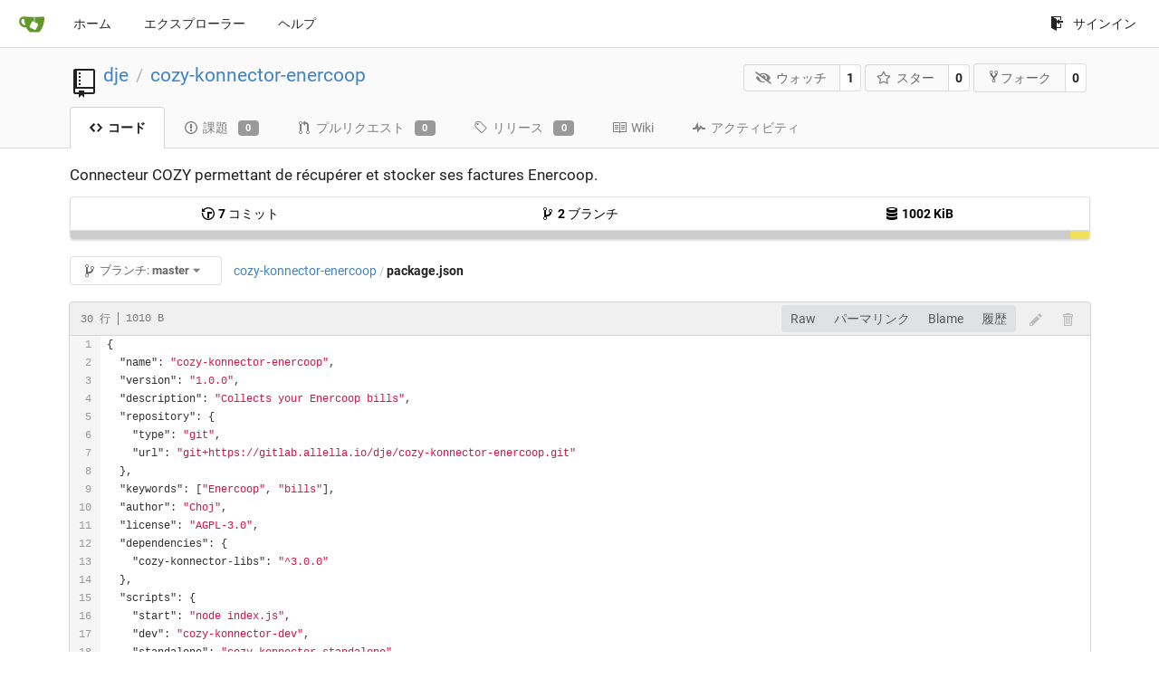

--- FILE ---
content_type: text/html; charset=UTF-8
request_url: https://git.allella.fr/dje/cozy-konnector-enercoop/src/branch/master/package.json?lang=ja-JP
body_size: 6819
content:
<!DOCTYPE html>
<html lang="ja-JP" class="theme-">
<head data-suburl="">
	<meta charset="utf-8">
	<meta name="viewport" content="width=device-width, initial-scale=1">
	<meta http-equiv="x-ua-compatible" content="ie=edge">
	<title>dje/cozy-konnector-enercoop: Connecteur COZY permettant de récupérer et stocker ses factures Enercoop. - package.json at master -  cozy-konnector-enercoop - Allella - Gitea </title>
	<link rel="manifest" href="/manifest.json" crossorigin="use-credentials">
	<meta name="theme-color" content="#6cc644">
	<meta name="author" content="dje" />
	<meta name="description" content="cozy-konnector-enercoop - Connecteur COZY permettant de récupérer et stocker ses factures Enercoop." />
	<meta name="keywords" content="go,git,self-hosted,gitea">
	<meta name="referrer" content="no-referrer" />
	<meta name="_csrf" content="7lpdQ8XkZniFuWgn9m8idK1FwdA6MTc2ODU0NTQ1MTE5NjQ1Mjg3MA" />
	
	
	

	<script>
	/*
	@licstart  The following is the entire license notice for the
        JavaScript code in this page.

	Copyright (c) 2016 The Gitea Authors
	Copyright (c) 2015 The Gogs Authors

	Permission is hereby granted, free of charge, to any person obtaining a copy
	of this software and associated documentation files (the "Software"), to deal
	in the Software without restriction, including without limitation the rights
	to use, copy, modify, merge, publish, distribute, sublicense, and/or sell
	copies of the Software, and to permit persons to whom the Software is
	furnished to do so, subject to the following conditions:

	The above copyright notice and this permission notice shall be included in
	all copies or substantial portions of the Software.

	THE SOFTWARE IS PROVIDED "AS IS", WITHOUT WARRANTY OF ANY KIND, EXPRESS OR
	IMPLIED, INCLUDING BUT NOT LIMITED TO THE WARRANTIES OF MERCHANTABILITY,
	FITNESS FOR A PARTICULAR PURPOSE AND NONINFRINGEMENT. IN NO EVENT SHALL THE
	AUTHORS OR COPYRIGHT HOLDERS BE LIABLE FOR ANY CLAIM, DAMAGES OR OTHER
	LIABILITY, WHETHER IN AN ACTION OF CONTRACT, TORT OR OTHERWISE, ARISING FROM,
	OUT OF OR IN CONNECTION WITH THE SOFTWARE OR THE USE OR OTHER DEALINGS IN
	THE SOFTWARE.
	---
	Licensing information for additional javascript libraries can be found at:
	  {{StaticUrlPrefix}}/vendor/librejs.html

	@licend  The above is the entire license notice
        for the JavaScript code in this page.
	*/
	</script>
	<script>
		window.config = {
			AppVer: '1.13.0\x2bdev-66-g5cb201dc9',
			AppSubUrl: '',
			StaticUrlPrefix: '',
			UseServiceWorker:  true ,
			csrf: '7lpdQ8XkZniFuWgn9m8idK1FwdA6MTc2ODU0NTQ1MTE5NjQ1Mjg3MA',
			HighlightJS: true,
			Minicolors: false,
			SimpleMDE: false,
			Tribute: false,
			U2F: false,
			Heatmap: false,
			heatmapUser: null,
			NotificationSettings: {
				MinTimeout:  10000 ,
				TimeoutStep:   10000 ,
				MaxTimeout:  60000 ,
				EventSourceUpdateTime:  10000 ,
			},
      
		};
	</script>
	<link rel="shortcut icon" href="/img/favicon.png">
	<link rel="mask-icon" href="/img/gitea-safari.svg" color="#609926">
	<link rel="fluid-icon" href="/img/gitea-lg.png" title="Allella - Gitea">
	<link rel="stylesheet" href="/vendor/assets/font-awesome/css/font-awesome.min.css">

	<link rel="stylesheet" href="/fomantic/semantic.min.css?v=421724a6eab17366b09891baf2f71902">
	<link rel="stylesheet" href="/css/index.css?v=421724a6eab17366b09891baf2f71902">
	<noscript>
		<style>
			.dropdown:hover > .menu { display: block; }
			.ui.secondary.menu .dropdown.item > .menu { margin-top: 0; }
		</style>
	</noscript>

	<style class="list-search-style"></style>

	
		<meta property="og:title" content="cozy-konnector-enercoop" />
		<meta property="og:url" content="https://git.allella.fr/dje/cozy-konnector-enercoop" />
		
			<meta property="og:description" content="Connecteur COZY permettant de récupérer et stocker ses factures Enercoop." />
		
	
	<meta property="og:type" content="object" />
	<meta property="og:image" content="https://git.allella.fr/user/avatar/dje/-1" />

<meta property="og:site_name" content="Allella - Gitea" />

<link rel="stylesheet" href="/css/allella.css" media="all" />

</head>
<body>
	

	<div class="full height">
		<noscript>このサイトはJavaScriptを使用しています</noscript>

		

		
			<div class="ui top secondary stackable main menu following bar light">
				<div class="ui container" id="navbar">
	<div class="item brand" style="justify-content: space-between;">
		<a href="/">
			<img class="ui mini image" src="/img/gitea-sm.png">
		</a>
		<div class="ui basic icon button mobile-only" id="navbar-expand-toggle">
			<i class="sidebar icon"></i>
		</div>
	</div>

	
		<a class="item " href="/">ホーム</a>
		<a class="item " href="/explore/repos">エクスプローラー</a>
	

	

	

	

		<a class="item" target="_blank" rel="noopener noreferrer" href="https://docs.gitea.io">ヘルプ</a>
		<div class="right stackable menu">
			
			<a class="item" rel="nofollow" href="/user/login?redirect_to=%2fdje%2fcozy-konnector-enercoop%2fsrc%2fbranch%2fmaster%2fpackage.json">
				<svg class="svg octicon-sign-in" width="16" height="16" aria-hidden="true"><use xlink:href="#octicon-sign-in" /></svg> サインイン
			</a>
		</div>

	
</div>

			</div>
		


<div class="repository file list">
	<div class="header-wrapper">

	<div class="ui container">
		<div class="repo-header">
			<div class="ui huge breadcrumb repo-title">
				
					
						<svg class="svg octicon-repo" width="32" height="32" aria-hidden="true"><use xlink:href="#octicon-repo" /></svg>
					
				
				<a href="/dje">dje</a>
				<div class="divider"> / </div>
				<a href="/dje/cozy-konnector-enercoop">cozy-konnector-enercoop</a>
				
				
				
				
				
			</div>
			
				<div class="repo-buttons">
					<form method="post" action="/dje/cozy-konnector-enercoop/action/watch?redirect_to=%2fdje%2fcozy-konnector-enercoop%2fsrc%2fbranch%2fmaster%2fpackage.json">
						<input type="hidden" name="_csrf" value="7lpdQ8XkZniFuWgn9m8idK1FwdA6MTc2ODU0NTQ1MTE5NjQ1Mjg3MA">
						<div class="ui labeled button" tabindex="0">
							<button type="submit" class="ui compact basic button">
								<i class="icon fa-eye-slash"></i>ウォッチ
							</button>
							<a class="ui basic label" href="/dje/cozy-konnector-enercoop/watchers">
								1
							</a>
						</div>
					</form>
					<form method="post" action="/dje/cozy-konnector-enercoop/action/star?redirect_to=%2fdje%2fcozy-konnector-enercoop%2fsrc%2fbranch%2fmaster%2fpackage.json">
						<input type="hidden" name="_csrf" value="7lpdQ8XkZniFuWgn9m8idK1FwdA6MTc2ODU0NTQ1MTE5NjQ1Mjg3MA">
						<div class="ui labeled button" tabindex="0">
							<button type="submit" class="ui compact basic button">
								<i class="icon star outline"></i>スター
							</button>
							<a class="ui basic label" href="/dje/cozy-konnector-enercoop/stars">
								0
							</a>
						</div>
					</form>
					
						<div class="ui labeled button " tabindex="0">
							<a class="ui compact basic button poping up"  data-content="リポジトリをフォークするにはサインインしてください。" rel="nofollow" href="/user/login?redirect_to=/repo/fork/9"  data-position="top center" data-variation="tiny">
								<svg class="svg octicon-repo-forked" width="15" height="15" aria-hidden="true"><use xlink:href="#octicon-repo-forked" /></svg>フォーク
							</a>
							<a class="ui basic label" href="/dje/cozy-konnector-enercoop/forks">
								0
							</a>
						</div>
					
				</div>
			
		</div>
	</div>

	<div class="ui tabs container">
		
			<div class="ui tabular stackable menu navbar">
				
				<a class="active item" href="/dje/cozy-konnector-enercoop">
					<svg class="svg octicon-code" width="16" height="16" aria-hidden="true"><use xlink:href="#octicon-code" /></svg> コード
				</a>
				

				
					<a class=" item" href="/dje/cozy-konnector-enercoop/issues">
						<svg class="svg octicon-issue-opened" width="16" height="16" aria-hidden="true"><use xlink:href="#octicon-issue-opened" /></svg> 課題 <span class="ui gray small label">0</span>
					</a>
				

				

				
					<a class=" item" href="/dje/cozy-konnector-enercoop/pulls">
						<svg class="svg octicon-git-pull-request" width="16" height="16" aria-hidden="true"><use xlink:href="#octicon-git-pull-request" /></svg> プルリクエスト <span class="ui gray small label">0</span>
					</a>
				

				
				<a class=" item" href="/dje/cozy-konnector-enercoop/releases">
					<svg class="svg octicon-tag" width="16" height="16" aria-hidden="true"><use xlink:href="#octicon-tag" /></svg> リリース <span class="ui gray small label">0</span>
				</a>
				

				
					<a class=" item" href="/dje/cozy-konnector-enercoop/wiki" >
						<svg class="svg octicon-book" width="16" height="16" aria-hidden="true"><use xlink:href="#octicon-book" /></svg> Wiki
					</a>
				

				
					<a class=" item" href="/dje/cozy-konnector-enercoop/activity">
						<svg class="svg octicon-pulse" width="16" height="16" aria-hidden="true"><use xlink:href="#octicon-pulse" /></svg> アクティビティ
					</a>
				

				

				
			</div>
		
	</div>
	<div class="ui tabs divider"></div>
</div>

	<div class="ui container">
		



		<div class="ui repo-description">
			<div id="repo-desc">
				<span class="description">Connecteur COZY permettant de récupérer et stocker ses factures Enercoop.</span>
				<a class="link" href=""></a>
			</div>
			
		</div>
		<div class="ui" id="repo-topics">
		
		
		</div>
		
		<div class="hide" id="validate_prompt">
			<span id="count_prompt">選択できるのは25トピックまでです。</span>
			<span id="format_prompt">トピックは、先頭が英数字で、英数字とダッシュ(&#39;-&#39;)を使用した35文字以内のものにしてください。</span>
		</div>
		
		<div class="ui segments repository-summary">
	<div class="ui segment sub-menu repository-menu">
		<div class="ui two horizontal center link list">
			
				<div class="item">
					<a class="ui" href="/dje/cozy-konnector-enercoop/commits/branch/master"><svg class="svg octicon-history" width="16" height="16" aria-hidden="true"><use xlink:href="#octicon-history" /></svg> <b>7</b> コミット</a>
				</div>
			
			
				<div class="item">
					<a class="ui" href="/dje/cozy-konnector-enercoop/branches/"><svg class="svg octicon-git-branch" width="16" height="16" aria-hidden="true"><use xlink:href="#octicon-git-branch" /></svg> <b>2</b> ブランチ</a>
				</div>
				<div class="item">
					<a class="ui" href="#"><svg class="svg octicon-database" width="16" height="16" aria-hidden="true"><use xlink:href="#octicon-database" /></svg> <b>1002 KiB</b></a>
				</div>
			
		</div>
	</div>
	
	<div class="ui segment sub-menu language-stats-details" style="display: none">
		<div class="ui horizontal center link list">
			
			<div class="item">
				<i class="color-icon" style="background-color: #cccccc"></i>
				<span class="ui"><b>
				
					YAML
				
				</b> 98.2%</span>
			</div>
			
			<div class="item">
				<i class="color-icon" style="background-color: #f1e05a"></i>
				<span class="ui"><b>
				
					JavaScript
				
				</b> 1.8%</span>
			</div>
			
		</div>
	</div>
	<a class="ui segment language-stats">
		
		<div class="bar" style="width: 98.2%; background-color: #cccccc">&nbsp;</div>
		
		<div class="bar" style="width: 1.8%; background-color: #f1e05a">&nbsp;</div>
		
	</a>
	
</div>

		<div class="ui stackable secondary menu mobile--margin-between-items mobile--no-negative-margins">
			<div class="fitted item choose reference">
	<div class="ui floating filter dropdown custom" data-can-create-branch="false" data-no-results="結果が見つかりませんでした。">
		<div class="ui basic small compact button" @click="menuVisible = !menuVisible" @keyup.enter="menuVisible = !menuVisible">
			<span class="text">
				<svg class="svg octicon-git-branch" width="16" height="16" aria-hidden="true"><use xlink:href="#octicon-git-branch" /></svg>
				ブランチ:
				<strong>master</strong>
			</span>
			<i class="dropdown icon"></i>
		</div>
		<div class="data" style="display: none" data-mode="branches">
			
				<div class="item branch " data-url="/dje/cozy-konnector-enercoop/src/branch/build/package.json">build</div>
			
				<div class="item branch selected" data-url="/dje/cozy-konnector-enercoop/src/branch/master/package.json">master</div>
			
			
		</div>
		<div class="menu transition" :class="{visible: menuVisible}" v-if="menuVisible" v-cloak>
			<div class="ui icon search input">
				<i class="filter icon"></i>
				<input name="search" ref="searchField" v-model="searchTerm" @keydown="keydown($event)" placeholder="ブランチまたはタグを絞り込み...">
			</div>
			<div class="header branch-tag-choice">
				<div class="ui grid">
					<div class="two column row">
						<a class="reference column" href="#" @click="mode = 'branches'; focusSearchField()">
							<span class="text" :class="{black: mode == 'branches'}">
								<svg class="svg octicon-git-branch" width="16" height="16" aria-hidden="true"><use xlink:href="#octicon-git-branch" /></svg> ブランチ
							</span>
						</a>
						<a class="reference column" href="#" @click="mode = 'tags'; focusSearchField()">
							<span class="text" :class="{black: mode == 'tags'}">
								<i class="reference tags icon"></i> タグ
							</span>
						</a>
					</div>
				</div>
			</div>
			<div class="scrolling menu" ref="scrollContainer">
				<div v-for="(item, index) in filteredItems" :key="item.name" class="item" :class="{selected: item.selected, active: active == index}" @click="selectItem(item)" :ref="'listItem' + index">${ item.name }</div>
				<div class="item" v-if="showCreateNewBranch" :class="{active: active == filteredItems.length}" :ref="'listItem' + filteredItems.length">
					<a href="#" @click="createNewBranch()">
						<div>
							<svg class="svg octicon-git-branch" width="16" height="16" aria-hidden="true"><use xlink:href="#octicon-git-branch" /></svg>
							ブランチ <strong>${ searchTerm }</strong> を作成
						</div>
						<div class="text small">
							
								&#39;master&#39; から
							
						</div>
					</a>
					<form ref="newBranchForm" action="/dje/cozy-konnector-enercoop/branches/_new/branch/master" method="post">
						<input type="hidden" name="_csrf" value="7lpdQ8XkZniFuWgn9m8idK1FwdA6MTc2ODU0NTQ1MTE5NjQ1Mjg3MA">
						<input type="hidden" name="new_branch_name" v-model="searchTerm">
					</form>
				</div>
			</div>
			<div class="message" v-if="showNoResults">${ noResults }</div>
		</div>
	</div>
</div>

			
			
			
			
				<div class="fitted item"><span class="ui breadcrumb repo-path"><a class="section" href="/dje/cozy-konnector-enercoop/src/branch/master" title="cozy-konnector-enercoop">cozy-konnector-enercoop</a><span class="divider">/</span><span class="active section" title="package.json">package.json</span></span></div>
			
			<div class="right fitted item" id="file-buttons">
				<div class="ui tiny blue buttons">
					
						
						
					
					
				</div>

			</div>
			<div class="fitted item">
				
			</div>
			<div class="fitted item">

				
				
			</div>
		</div>
		
			<div class="tab-size-8 non-diff-file-content">
	<h4 class="file-header ui top attached header">
		<div class="file-header-left">
			
				<div class="file-info text grey normal mono">
					
					
						<div class="file-info-entry">
							30 行
						</div>
					
					
						<div class="file-info-entry">
							1010 B
						</div>
					
					
				</div>
			
		</div>
		
		<div class="file-header-right">
			<div class="ui right file-actions">
				<div class="ui buttons">
					<a class="ui button" href="/dje/cozy-konnector-enercoop/raw/branch/master/package.json">Raw</a>
					
						<a class="ui button" href="/dje/cozy-konnector-enercoop/src/commit/c894b0e4f7c389d25a104a3fcd291b580f2d260d/package.json">パーマリンク</a>
					
					
						<a class="ui button" href="/dje/cozy-konnector-enercoop/blame/branch/master/package.json">Blame</a>
					
					<a class="ui button" href="/dje/cozy-konnector-enercoop/commits/branch/master/package.json">履歴</a>
				</div>
				
					
						<span class="btn-octicon poping up disabled" data-content="このファイルを変更したり変更の提案をするには、リポジトリをフォークする必要があります。" data-position="bottom center" data-variation="tiny inverted"><svg class="svg octicon-pencil" width="16" height="16" aria-hidden="true"><use xlink:href="#octicon-pencil" /></svg></span>
					
					
						<span class="btn-octicon poping up disabled" data-content="このファイルを変更したり変更の提案をするには、書き込み権限が必要です。" data-position="bottom center" data-variation="tiny inverted"><svg class="svg octicon-trashcan" width="16" height="16" aria-hidden="true"><use xlink:href="#octicon-trashcan" /></svg></span>
					
				
			</div>
		</div>
		
	</h4>
	<div class="ui attached table unstackable segment">
		<div class="file-view code-view">
			
				<table>
					<tbody>
						<tr>
						
							<td class="lines-num"><span id="L1" data-line-number="1"></span><span id="L2" data-line-number="2"></span><span id="L3" data-line-number="3"></span><span id="L4" data-line-number="4"></span><span id="L5" data-line-number="5"></span><span id="L6" data-line-number="6"></span><span id="L7" data-line-number="7"></span><span id="L8" data-line-number="8"></span><span id="L9" data-line-number="9"></span><span id="L10" data-line-number="10"></span><span id="L11" data-line-number="11"></span><span id="L12" data-line-number="12"></span><span id="L13" data-line-number="13"></span><span id="L14" data-line-number="14"></span><span id="L15" data-line-number="15"></span><span id="L16" data-line-number="16"></span><span id="L17" data-line-number="17"></span><span id="L18" data-line-number="18"></span><span id="L19" data-line-number="19"></span><span id="L20" data-line-number="20"></span><span id="L21" data-line-number="21"></span><span id="L22" data-line-number="22"></span><span id="L23" data-line-number="23"></span><span id="L24" data-line-number="24"></span><span id="L25" data-line-number="25"></span><span id="L26" data-line-number="26"></span><span id="L27" data-line-number="27"></span><span id="L28" data-line-number="28"></span><span id="L29" data-line-number="29"></span></td>
							<td class="lines-code"><pre><code class="json"><ol class="linenums"><li class="L1" rel="L1">{
</li><li class="L2" rel="L2">  &#34;name&#34;: &#34;cozy-konnector-enercoop&#34;,
</li><li class="L3" rel="L3">  &#34;version&#34;: &#34;1.0.0&#34;,
</li><li class="L4" rel="L4">  &#34;description&#34;: &#34;Collects your Enercoop bills&#34;,
</li><li class="L5" rel="L5">  &#34;repository&#34;: {
</li><li class="L6" rel="L6">    &#34;type&#34;: &#34;git&#34;,
</li><li class="L7" rel="L7">    &#34;url&#34;: &#34;git+https://gitlab.allella.io/dje/cozy-konnector-enercoop.git&#34;
</li><li class="L8" rel="L8">  },
</li><li class="L9" rel="L9">  &#34;keywords&#34;: [&#34;Enercoop&#34;, &#34;bills&#34;],
</li><li class="L10" rel="L10">  &#34;author&#34;: &#34;Choj&#34;,
</li><li class="L11" rel="L11">  &#34;license&#34;: &#34;AGPL-3.0&#34;,
</li><li class="L12" rel="L12">  &#34;dependencies&#34;: {
</li><li class="L13" rel="L13">    &#34;cozy-konnector-libs&#34;: &#34;^3.0.0&#34;
</li><li class="L14" rel="L14">  },
</li><li class="L15" rel="L15">  &#34;scripts&#34;: {
</li><li class="L16" rel="L16">    &#34;start&#34;: &#34;node index.js&#34;,
</li><li class="L17" rel="L17">    &#34;dev&#34;: &#34;cozy-konnector-dev&#34;,
</li><li class="L18" rel="L18">    &#34;standalone&#34;: &#34;cozy-konnector-standalone&#34;,
</li><li class="L19" rel="L19">    &#34;build&#34;: &#34;webpack&#34;,
</li><li class="L20" rel="L20">    &#34;lint&#34;: &#34;standard --fix konnector.js&#34;,
</li><li class="L21" rel="L21">    &#34;deploy:travis&#34;: &#34;git-directory-deploy --username &lt;YOUR_GH_USERNAME&gt; --email &lt;YOUR_EMAIL&gt; --directory build/ --repo=https://$GITHUB_TOKEN@github.com/&lt;USERNAME_GH&gt;/&lt;SLUG_GH&gt;.git&#34;,
</li><li class="L22" rel="L22">    &#34;deploy&#34;: &#34;git-directory-deploy --directory build/ --branch build --repo=https://gitlab.allella.io/dje/cozy-konnector-enercoop.git&#34;
</li><li class="L23" rel="L23">  },
</li><li class="L24" rel="L24">  &#34;devDependencies&#34;: {
</li><li class="L25" rel="L25">    &#34;copy-webpack-plugin&#34;: &#34;^4.0.1&#34;,
</li><li class="L26" rel="L26">    &#34;git-directory-deploy&#34;: &#34;^1.5.1&#34;,
</li><li class="L27" rel="L27">    &#34;webpack&#34;: &#34;^3&#34;
</li><li class="L28" rel="L28">  }
</li><li class="L29" rel="L29">}</li></ol></code></pre></td>
						
						</tr>
					</tbody>
				</table>
			
		</div>
	</div>
</div>

<script>
function submitDeleteForm() {
    var message = prompt("delete_confirm_message\n\ndelete_commit_summary", "Delete ''");
    if (message != null) {
        $("#delete-message").val(message);
        $("#delete-file-form").submit()
    }
}
</script>

		
	</div>
</div>


	

	</div>

	

	<footer>
	<div class="ui container">
		<div class="ui right links">
			
			<div class="ui language bottom floating slide up dropdown link item">
				<i class="world icon"></i>
				<div class="text">日本語</div>
				<div class="menu">
					
						<a lang="ja-JP" class="item active selected" href="#">日本語</a>
					
						<a lang="en-US" class="item " href="/dje/cozy-konnector-enercoop/src/branch/master/package.json?lang=en-US">English</a>
					
						<a lang="zh-CN" class="item " href="/dje/cozy-konnector-enercoop/src/branch/master/package.json?lang=zh-CN">简体中文</a>
					
						<a lang="zh-HK" class="item " href="/dje/cozy-konnector-enercoop/src/branch/master/package.json?lang=zh-HK">繁體中文（香港）</a>
					
						<a lang="zh-TW" class="item " href="/dje/cozy-konnector-enercoop/src/branch/master/package.json?lang=zh-TW">繁體中文（台灣）</a>
					
						<a lang="de-DE" class="item " href="/dje/cozy-konnector-enercoop/src/branch/master/package.json?lang=de-DE">Deutsch</a>
					
						<a lang="fr-FR" class="item " href="/dje/cozy-konnector-enercoop/src/branch/master/package.json?lang=fr-FR">français</a>
					
						<a lang="nl-NL" class="item " href="/dje/cozy-konnector-enercoop/src/branch/master/package.json?lang=nl-NL">Nederlands</a>
					
						<a lang="lv-LV" class="item " href="/dje/cozy-konnector-enercoop/src/branch/master/package.json?lang=lv-LV">latviešu</a>
					
						<a lang="ru-RU" class="item " href="/dje/cozy-konnector-enercoop/src/branch/master/package.json?lang=ru-RU">русский</a>
					
						<a lang="uk-UA" class="item " href="/dje/cozy-konnector-enercoop/src/branch/master/package.json?lang=uk-UA">Українська</a>
					
						<a lang="es-ES" class="item " href="/dje/cozy-konnector-enercoop/src/branch/master/package.json?lang=es-ES">español</a>
					
						<a lang="pt-BR" class="item " href="/dje/cozy-konnector-enercoop/src/branch/master/package.json?lang=pt-BR">português do Brasil</a>
					
						<a lang="pl-PL" class="item " href="/dje/cozy-konnector-enercoop/src/branch/master/package.json?lang=pl-PL">polski</a>
					
						<a lang="bg-BG" class="item " href="/dje/cozy-konnector-enercoop/src/branch/master/package.json?lang=bg-BG">български</a>
					
						<a lang="it-IT" class="item " href="/dje/cozy-konnector-enercoop/src/branch/master/package.json?lang=it-IT">italiano</a>
					
						<a lang="fi-FI" class="item " href="/dje/cozy-konnector-enercoop/src/branch/master/package.json?lang=fi-FI">suomi</a>
					
						<a lang="tr-TR" class="item " href="/dje/cozy-konnector-enercoop/src/branch/master/package.json?lang=tr-TR">Türkçe</a>
					
						<a lang="cs-CZ" class="item " href="/dje/cozy-konnector-enercoop/src/branch/master/package.json?lang=cs-CZ">čeština</a>
					
						<a lang="sr-SP" class="item " href="/dje/cozy-konnector-enercoop/src/branch/master/package.json?lang=sr-SP">српски</a>
					
						<a lang="sv-SE" class="item " href="/dje/cozy-konnector-enercoop/src/branch/master/package.json?lang=sv-SE">svenska</a>
					
						<a lang="ko-KR" class="item " href="/dje/cozy-konnector-enercoop/src/branch/master/package.json?lang=ko-KR">한국어</a>
					
				</div>
			</div>
			<a href="/js/licenses.txt">licenses</a>
			<a href="/api/swagger">API</a>
			<a target="_blank" rel="noopener noreferrer" href="https://gitea.io">Webサイト</a>
			
		</div>
	</div>
</footer>



	<script src="/js/jquery.js?v=421724a6eab17366b09891baf2f71902"></script>






	<script src="/fomantic/semantic.min.js?v=421724a6eab17366b09891baf2f71902"></script>
	<script src="/js/index.js?v=421724a6eab17366b09891baf2f71902"></script>

</body>
</html>



--- FILE ---
content_type: text/css; charset=utf-8
request_url: https://git.allella.fr/css/index.css?v=421724a6eab17366b09891baf2f71902
body_size: 21187
content:
svg.vch__wrapper[data-v-a9cfea66]{font-family:-apple-system,BlinkMacSystemFont,Segoe UI,Roboto,Oxygen,Ubuntu,Cantarell,Open Sans,Helvetica Neue,sans-serif;line-height:10px}svg.vch__wrapper .vch__months__labels__wrapper text.vch__month__label[data-v-a9cfea66]{font-size:10px}svg.vch__wrapper .vch__days__labels__wrapper text.vch__day__label[data-v-a9cfea66],svg.vch__wrapper .vch__legend__wrapper text[data-v-a9cfea66]{font-size:9px}svg.vch__wrapper .vch__days__labels__wrapper text.vch__day__label[data-v-a9cfea66],svg.vch__wrapper .vch__legend__wrapper text[data-v-a9cfea66],svg.vch__wrapper .vch__months__labels__wrapper text.vch__month__label[data-v-a9cfea66]{fill:#767676}svg.vch__wrapper rect.vch__day__square[data-v-a9cfea66]:hover{stroke:#555;stroke-width:1px}svg.vch__wrapper rect.vch__day__square[data-v-a9cfea66]:focus{outline:none}.vue-tooltip-theme.tooltip{display:block!important;z-index:10000}.vue-tooltip-theme.tooltip .tooltip-inner{background:rgba(0,0,0,.7);border-radius:3px;color:#ebedf0;font-family:-apple-system,BlinkMacSystemFont,Segoe UI,Roboto,Oxygen,Ubuntu,Cantarell,Open Sans,Helvetica Neue,sans-serif;font-size:12px;line-height:16px;padding:14px 10px}.vue-tooltip-theme.tooltip .tooltip-inner b{color:#fff}.vue-tooltip-theme.tooltip .tooltip-arrow{width:0;height:0;border-style:solid;position:absolute;margin:5px;border-color:#000;z-index:1}.vue-tooltip-theme.tooltip[x-placement^=top]{margin-bottom:5px}.vue-tooltip-theme.tooltip[x-placement^=top] .tooltip-arrow{border-width:5px 5px 0;border-left-color:transparent!important;border-right-color:transparent!important;border-bottom-color:transparent!important;bottom:-5px;left:calc(50% - 5px);margin-top:0;margin-bottom:0}.vue-tooltip-theme.tooltip[x-placement^=bottom]{margin-top:5px}.vue-tooltip-theme.tooltip[x-placement^=bottom] .tooltip-arrow{border-width:0 5px 5px;border-left-color:transparent!important;border-right-color:transparent!important;border-top-color:transparent!important;top:-5px;left:calc(50% - 5px);margin-top:0;margin-bottom:0}.vue-tooltip-theme.tooltip[x-placement^=right]{margin-left:5px}.vue-tooltip-theme.tooltip[x-placement^=right] .tooltip-arrow{border-width:5px 5px 5px 0;border-left-color:transparent!important;border-top-color:transparent!important;border-bottom-color:transparent!important;left:-5px;top:calc(50% - 5px);margin-left:0;margin-right:0}.vue-tooltip-theme.tooltip[x-placement^=left]{margin-right:5px}.vue-tooltip-theme.tooltip[x-placement^=left] .tooltip-arrow{border-width:5px 0 5px 5px;border-top-color:transparent!important;border-right-color:transparent!important;border-bottom-color:transparent!important;right:-5px;top:calc(50% - 5px);margin-left:0;margin-right:0}.vue-tooltip-theme.tooltip[aria-hidden=true]{visibility:hidden;opacity:0;transition:opacity .15s,visibility .15s}.vue-tooltip-theme.tooltip[aria-hidden=false]{visibility:visible;opacity:1;transition:opacity .15s}.hljs{display:block;overflow-x:auto;padding:.5em;color:#333;background:#f8f8f8}.hljs-comment,.hljs-quote{color:#998;font-style:italic}.hljs-keyword,.hljs-selector-tag,.hljs-subst{color:#333;font-weight:700}.hljs-literal,.hljs-number,.hljs-tag .hljs-attr,.hljs-template-variable,.hljs-variable{color:teal}.hljs-doctag,.hljs-string{color:#d14}.hljs-section,.hljs-selector-id,.hljs-title{color:#900;font-weight:700}.hljs-subst{font-weight:400}.hljs-class .hljs-title,.hljs-type{color:#458;font-weight:700}.hljs-attribute,.hljs-name,.hljs-tag{color:navy;font-weight:400}.hljs-link,.hljs-regexp{color:#009926}.hljs-bullet,.hljs-symbol{color:#990073}.hljs-built_in,.hljs-builtin-name{color:#0086b3}.hljs-meta{color:#999;font-weight:700}.hljs-deletion{background:#fdd}.hljs-addition{background:#dfd}.hljs-emphasis{font-style:italic}.hljs-strong{font-weight:700}#git-graph-container,#rel-container{float:left}#rel-container{max-width:30%;overflow-x:auto}#git-graph-container{overflow-x:auto;width:100%}#git-graph-container li{list-style-type:none;height:20px;line-height:20px;white-space:nowrap}#git-graph-container li .node-relation{font-family:Bitstream Vera Sans Mono,Courier,monospace}#git-graph-container li .author{color:#666}#git-graph-container li .time{color:#999;font-size:80%}#git-graph-container li a{color:#000}#git-graph-container li a:hover{text-decoration:underline}#git-graph-container li a em{color:#b00;border-bottom:1px dotted #bbb;text-decoration:none;font-style:normal}#rev-container{width:100%}#rev-list{margin:0;padding:0 5px;min-width:95%}#graph-raw-list{margin:0}.tribute-container{position:absolute;top:0;left:0;height:auto;max-height:300px;max-width:500px;overflow:auto;display:block;z-index:999999}.tribute-container ul{margin:2px 0 0;padding:0;list-style:none;background:#efefef}.tribute-container li{padding:5px;cursor:pointer}.tribute-container li.highlight{background:#ddd}.tribute-container li span{font-weight:700}.tribute-container li.no-match{cursor:default}.tribute-container .menu-highlighted{font-weight:700}.svg{display:inline-block;vertical-align:text-top;fill:currentColor}.middle .svg{vertical-align:middle}.tribute-container{box-shadow:0 .25rem .5rem rgba(0,0,0,.25);border-radius:.25rem}.tribute-container ul{margin-top:0!important;background:#fff!important}.tribute-container li{padding:3px .5rem!important}.tribute-container li span.fullname{font-weight:400;font-size:.8rem;margin-left:3px}.tribute-container li.highlight,.tribute-container li:hover{background:#2185d0!important;color:#fff!important}.tribute-item{display:flex;align-items:center}.tribute-item .emoji,.tribute-item img[src*="/avatar/"]{margin-right:.5rem}.tribute-container img{width:1.5rem!important;height:1.5rem!important}@font-face{font-family:Roboto;font-style:normal;font-weight:400;src:local("Roboto"),local("Roboto-Regular"),url(../vendor/assets/roboto-fonts/roboto-v20-latin-ext_cyrillic-ext_latin_greek_vietnamese_cyrillic_greek-ext-regular.woff2) format("woff2")}@font-face{font-family:Roboto;font-style:italic;font-weight:400;src:local("Roboto Italic"),local("Roboto-Italic"),url(../vendor/assets/roboto-fonts/roboto-v20-latin-ext_cyrillic-ext_latin_greek_vietnamese_cyrillic_greek-ext-italic.woff2) format("woff2")}@font-face{font-family:Roboto;font-style:normal;font-weight:700;src:local("Roboto Bold"),local("Roboto-Bold"),url(../vendor/assets/roboto-fonts/roboto-v20-latin-ext_cyrillic-ext_latin_greek_vietnamese_cyrillic_greek-ext-700.woff2) format("woff2")}@font-face{font-family:Roboto;font-style:italic;font-weight:700;src:local("Roboto Bold Italic"),local("Roboto-BoldItalic"),url(../vendor/assets/roboto-fonts/roboto-v20-latin-ext_cyrillic-ext_latin_greek_vietnamese_cyrillic_greek-ext-700italic.woff2) format("woff2")}@font-face{font-family:Yu Gothic;src:local("Yu Gothic Medium");font-weight:400}@font-face{font-family:Yu Gothic;src:local("Yu Gothic Bold");font-weight:700}@font-face{font-family:Noto Color Emoji;src:local("Noto Color Emoji"),local("Noto-Color-Emoji"),url(../vendor/assets/noto-color-emoji/NotoColorEmoji.ttf) format("truetype")}.markdown:not(code),textarea{font-family:-apple-system,BlinkMacSystemFont,system-ui,Segoe UI,Roboto,Ubuntu,Cantarell,Noto Sans,sans-serif,Helvetica,Arial,Apple Color Emoji,Segoe UI Emoji,Segoe UI Symbol,Noto Color Emoji}h1,h2,h3,h4,h5{font-family:Roboto,-apple-system,BlinkMacSystemFont,system-ui,Segoe UI,Ubuntu,Cantarell,Noto Sans,sans-serif,Helvetica,Arial,Apple Color Emoji,Segoe UI Emoji,Segoe UI Symbol,Noto Color Emoji}.home .hero h1,.home .hero h2{font-family:PT Sans Narrow,Roboto,-apple-system,BlinkMacSystemFont,system-ui,Segoe UI,Ubuntu,Cantarell,Noto Sans,sans-serif,Helvetica,Arial,Apple Color Emoji,Segoe UI Emoji,Segoe UI Symbol,Noto Color Emoji}.ui.accordion .title:not(.ui),.ui.button,.ui.card>.content>.header.ui.card>.content>.header,.ui.category.search>.results .category>.name,.ui.form input:not([type]),.ui.form input[type=date],.ui.form input[type=datetime-local],.ui.form input[type=email],.ui.form input[type=file],.ui.form input[type=number],.ui.form input[type=password],.ui.form input[type=search],.ui.form input[type=tel],.ui.form input[type=text],.ui.form input[type=time],.ui.form input[type=url],.ui.header,.ui.input>input,.ui.input input,.ui.items>.item>.content>.header,.ui.language>.menu>.item,.ui.list .list>.item .header,.ui.list>.item .header,.ui.menu,.ui.message .header,.ui.modal>.header,.ui.popup>.header,.ui.search>.results .result .title,.ui.search>.results>.message .header,.ui.statistic>.label,.ui.statistic>.value,.ui.statistics .statistic>.label,.ui.statistics .statistic>.value,.ui.steps .step .title,.ui.text.container,body{font-family:Roboto,-apple-system,BlinkMacSystemFont,system-ui,Segoe UI,Ubuntu,Cantarell,Noto Sans,sans-serif,Helvetica,Arial,Apple Color Emoji,Segoe UI Emoji,Segoe UI Symbol,Noto Color Emoji}body{background-color:#fff;overflow-y:auto;-webkit-font-smoothing:antialiased;display:flex;flex-direction:column}:lang(ja) .markdown:not(code),:lang(ja) textarea{font-family:-apple-system,BlinkMacSystemFont,system-ui,Segoe UI,Roboto,Ubuntu,Cantarell,Noto Sans,sans-serif,Helvetica,Arial,Apple Color Emoji,Segoe UI Emoji,Segoe UI Symbol,Noto Color Emoji,Hiragino Kaku Gothic ProN,Yu Gothic,Source Han Sans JP,Noto Sans CJK JP,Droid Sans Japanese,Meiryo,MS PGothic}:lang(ja) h1,:lang(ja) h2,:lang(ja) h3,:lang(ja) h4,:lang(ja) h5{font-family:Roboto,-apple-system,BlinkMacSystemFont,system-ui,Segoe UI,Ubuntu,Cantarell,Noto Sans,sans-serif,Helvetica,Arial,Apple Color Emoji,Segoe UI Emoji,Segoe UI Symbol,Noto Color Emoji,Hiragino Kaku Gothic ProN,Yu Gothic,Source Han Sans JP,Noto Sans CJK JP,Droid Sans Japanese,Meiryo,MS PGothic}:lang(ja) .home .hero h1,:lang(ja) .home .hero h2{font-family:PT Sans Narrow,Roboto,-apple-system,BlinkMacSystemFont,system-ui,Segoe UI,Ubuntu,Cantarell,Noto Sans,sans-serif,Helvetica,Arial,Apple Color Emoji,Segoe UI Emoji,Segoe UI Symbol,Noto Color Emoji,Hiragino Kaku Gothic ProN,Yu Gothic,Source Han Sans JP,Noto Sans CJK JP,Droid Sans Japanese,Meiryo,MS PGothic}.ui.language>.menu>.item:lang(ja),:lang(ja) .ui.accordion .title:not(.ui),:lang(ja) .ui.button,:lang(ja) .ui.card>.content>.header.ui.card>.content>.header,:lang(ja) .ui.category.search>.results .category>.name,:lang(ja) .ui.form input:not([type]),:lang(ja) .ui.form input[type=date],:lang(ja) .ui.form input[type=datetime-local],:lang(ja) .ui.form input[type=email],:lang(ja) .ui.form input[type=file],:lang(ja) .ui.form input[type=number],:lang(ja) .ui.form input[type=password],:lang(ja) .ui.form input[type=search],:lang(ja) .ui.form input[type=tel],:lang(ja) .ui.form input[type=text],:lang(ja) .ui.form input[type=time],:lang(ja) .ui.form input[type=url],:lang(ja) .ui.header,:lang(ja) .ui.input>input,:lang(ja) .ui.input input,:lang(ja) .ui.items>.item>.content>.header,:lang(ja) .ui.list .list>.item .header,:lang(ja) .ui.list>.item .header,:lang(ja) .ui.menu,:lang(ja) .ui.message .header,:lang(ja) .ui.modal>.header,:lang(ja) .ui.popup>.header,:lang(ja) .ui.search>.results .result .title,:lang(ja) .ui.search>.results>.message .header,:lang(ja) .ui.statistic>.label,:lang(ja) .ui.statistic>.value,:lang(ja) .ui.statistics .statistic>.label,:lang(ja) .ui.statistics .statistic>.value,:lang(ja) .ui.steps .step .title,:lang(ja) .ui.text.container,:lang(ja) body{font-family:Roboto,-apple-system,BlinkMacSystemFont,system-ui,Segoe UI,Ubuntu,Cantarell,Noto Sans,sans-serif,Helvetica,Arial,Apple Color Emoji,Segoe UI Emoji,Segoe UI Symbol,Noto Color Emoji,Hiragino Kaku Gothic ProN,Yu Gothic,Source Han Sans JP,Noto Sans CJK JP,Droid Sans Japanese,Meiryo,MS PGothic}:lang(zh-CN) .markdown:not(code),:lang(zh-CN) textarea{font-family:-apple-system,BlinkMacSystemFont,system-ui,Segoe UI,Roboto,Ubuntu,Cantarell,Noto Sans,sans-serif,Helvetica,Arial,Apple Color Emoji,Segoe UI Emoji,Segoe UI Symbol,Noto Color Emoji,PingFang SC,Hiragino Sans GB,Source Han Sans CN,Source Han Sans SC,Noto Sans CJK SC,Microsoft YaHei,Heiti SC,SimHei}:lang(zh-CN) h1,:lang(zh-CN) h2,:lang(zh-CN) h3,:lang(zh-CN) h4,:lang(zh-CN) h5{font-family:Roboto,-apple-system,BlinkMacSystemFont,system-ui,Segoe UI,Ubuntu,Cantarell,Noto Sans,sans-serif,Helvetica,Arial,Apple Color Emoji,Segoe UI Emoji,Segoe UI Symbol,Noto Color Emoji,PingFang SC,Hiragino Sans GB,Source Han Sans CN,Source Han Sans SC,Noto Sans CJK SC,Microsoft YaHei,Heiti SC,SimHei}:lang(zh-CN) .home .hero h1,:lang(zh-CN) .home .hero h2{font-family:PT Sans Narrow,Roboto,-apple-system,BlinkMacSystemFont,system-ui,Segoe UI,Ubuntu,Cantarell,Noto Sans,sans-serif,Helvetica,Arial,Apple Color Emoji,Segoe UI Emoji,Segoe UI Symbol,Noto Color Emoji,PingFang SC,Hiragino Sans GB,Source Han Sans CN,Source Han Sans SC,Noto Sans CJK SC,Microsoft YaHei,Heiti SC,SimHei}.ui.language>.menu>.item:lang(zh-CN),:lang(zh-CN) .ui.accordion .title:not(.ui),:lang(zh-CN) .ui.button,:lang(zh-CN) .ui.card>.content>.header.ui.card>.content>.header,:lang(zh-CN) .ui.category.search>.results .category>.name,:lang(zh-CN) .ui.form input:not([type]),:lang(zh-CN) .ui.form input[type=date],:lang(zh-CN) .ui.form input[type=datetime-local],:lang(zh-CN) .ui.form input[type=email],:lang(zh-CN) .ui.form input[type=file],:lang(zh-CN) .ui.form input[type=number],:lang(zh-CN) .ui.form input[type=password],:lang(zh-CN) .ui.form input[type=search],:lang(zh-CN) .ui.form input[type=tel],:lang(zh-CN) .ui.form input[type=text],:lang(zh-CN) .ui.form input[type=time],:lang(zh-CN) .ui.form input[type=url],:lang(zh-CN) .ui.header,:lang(zh-CN) .ui.input>input,:lang(zh-CN) .ui.input input,:lang(zh-CN) .ui.items>.item>.content>.header,:lang(zh-CN) .ui.list .list>.item .header,:lang(zh-CN) .ui.list>.item .header,:lang(zh-CN) .ui.menu,:lang(zh-CN) .ui.message .header,:lang(zh-CN) .ui.modal>.header,:lang(zh-CN) .ui.popup>.header,:lang(zh-CN) .ui.search>.results .result .title,:lang(zh-CN) .ui.search>.results>.message .header,:lang(zh-CN) .ui.statistic>.label,:lang(zh-CN) .ui.statistic>.value,:lang(zh-CN) .ui.statistics .statistic>.label,:lang(zh-CN) .ui.statistics .statistic>.value,:lang(zh-CN) .ui.steps .step .title,:lang(zh-CN) .ui.text.container,:lang(zh-CN) body{font-family:Roboto,-apple-system,BlinkMacSystemFont,system-ui,Segoe UI,Ubuntu,Cantarell,Noto Sans,sans-serif,Helvetica,Arial,Apple Color Emoji,Segoe UI Emoji,Segoe UI Symbol,Noto Color Emoji,PingFang SC,Hiragino Sans GB,Source Han Sans CN,Source Han Sans SC,Noto Sans CJK SC,Microsoft YaHei,Heiti SC,SimHei}:lang(zh-TW) .markdown:not(code),:lang(zh-TW) textarea{font-family:-apple-system,BlinkMacSystemFont,system-ui,Segoe UI,Roboto,Ubuntu,Cantarell,Noto Sans,sans-serif,Helvetica,Arial,Apple Color Emoji,Segoe UI Emoji,Segoe UI Symbol,Noto Color Emoji,PingFang TC,Hiragino Sans TC,Source Han Sans TW,Source Han Sans TC,Noto Sans CJK TC,Microsoft JhengHei,Heiti TC,PMingLiU}:lang(zh-TW) h1,:lang(zh-TW) h2,:lang(zh-TW) h3,:lang(zh-TW) h4,:lang(zh-TW) h5{font-family:Roboto,-apple-system,BlinkMacSystemFont,system-ui,Segoe UI,Ubuntu,Cantarell,Noto Sans,sans-serif,Helvetica,Arial,Apple Color Emoji,Segoe UI Emoji,Segoe UI Symbol,Noto Color Emoji,PingFang TC,Hiragino Sans TC,Source Han Sans TW,Source Han Sans TC,Noto Sans CJK TC,Microsoft JhengHei,Heiti TC,PMingLiU}:lang(zh-TW) .home .hero h1,:lang(zh-TW) .home .hero h2{font-family:PT Sans Narrow,Roboto,-apple-system,BlinkMacSystemFont,system-ui,Segoe UI,Ubuntu,Cantarell,Noto Sans,sans-serif,Helvetica,Arial,Apple Color Emoji,Segoe UI Emoji,Segoe UI Symbol,Noto Color Emoji,PingFang TC,Hiragino Sans TC,Source Han Sans TW,Source Han Sans TC,Noto Sans CJK TC,Microsoft JhengHei,Heiti TC,PMingLiU}.ui.language>.menu>.item:lang(zh-TW),:lang(zh-TW) .ui.accordion .title:not(.ui),:lang(zh-TW) .ui.button,:lang(zh-TW) .ui.card>.content>.header.ui.card>.content>.header,:lang(zh-TW) .ui.category.search>.results .category>.name,:lang(zh-TW) .ui.form input:not([type]),:lang(zh-TW) .ui.form input[type=date],:lang(zh-TW) .ui.form input[type=datetime-local],:lang(zh-TW) .ui.form input[type=email],:lang(zh-TW) .ui.form input[type=file],:lang(zh-TW) .ui.form input[type=number],:lang(zh-TW) .ui.form input[type=password],:lang(zh-TW) .ui.form input[type=search],:lang(zh-TW) .ui.form input[type=tel],:lang(zh-TW) .ui.form input[type=text],:lang(zh-TW) .ui.form input[type=time],:lang(zh-TW) .ui.form input[type=url],:lang(zh-TW) .ui.header,:lang(zh-TW) .ui.input>input,:lang(zh-TW) .ui.input input,:lang(zh-TW) .ui.items>.item>.content>.header,:lang(zh-TW) .ui.list .list>.item .header,:lang(zh-TW) .ui.list>.item .header,:lang(zh-TW) .ui.menu,:lang(zh-TW) .ui.message .header,:lang(zh-TW) .ui.modal>.header,:lang(zh-TW) .ui.popup>.header,:lang(zh-TW) .ui.search>.results .result .title,:lang(zh-TW) .ui.search>.results>.message .header,:lang(zh-TW) .ui.statistic>.label,:lang(zh-TW) .ui.statistic>.value,:lang(zh-TW) .ui.statistics .statistic>.label,:lang(zh-TW) .ui.statistics .statistic>.value,:lang(zh-TW) .ui.steps .step .title,:lang(zh-TW) .ui.text.container,:lang(zh-TW) body{font-family:Roboto,-apple-system,BlinkMacSystemFont,system-ui,Segoe UI,Ubuntu,Cantarell,Noto Sans,sans-serif,Helvetica,Arial,Apple Color Emoji,Segoe UI Emoji,Segoe UI Symbol,Noto Color Emoji,PingFang TC,Hiragino Sans TC,Source Han Sans TW,Source Han Sans TC,Noto Sans CJK TC,Microsoft JhengHei,Heiti TC,PMingLiU}:lang(zh-HK) .markdown:not(code),:lang(zh-HK) textarea{font-family:-apple-system,BlinkMacSystemFont,system-ui,Segoe UI,Roboto,Ubuntu,Cantarell,Noto Sans,sans-serif,Helvetica,Arial,Apple Color Emoji,Segoe UI Emoji,Segoe UI Symbol,Noto Color Emoji,PingFang HK,Hiragino Sans TC,Source Han Sans HK,Source Han Sans TC,Noto Sans CJK TC,Microsoft JhengHei,Heiti TC,PMingLiU_HKSCS,PMingLiU}:lang(zh-HK) h1,:lang(zh-HK) h2,:lang(zh-HK) h3,:lang(zh-HK) h4,:lang(zh-HK) h5{font-family:Roboto,-apple-system,BlinkMacSystemFont,system-ui,Segoe UI,Ubuntu,Cantarell,Noto Sans,sans-serif,Helvetica,Arial,Apple Color Emoji,Segoe UI Emoji,Segoe UI Symbol,Noto Color Emoji,PingFang HK,Hiragino Sans TC,Source Han Sans HK,Source Han Sans TC,Noto Sans CJK TC,Microsoft JhengHei,Heiti TC,PMingLiU_HKSCS,PMingLiU}:lang(zh-HK) .home .hero h1,:lang(zh-HK) .home .hero h2{font-family:PT Sans Narrow,Roboto,-apple-system,BlinkMacSystemFont,system-ui,Segoe UI,Ubuntu,Cantarell,Noto Sans,sans-serif,Helvetica,Arial,Apple Color Emoji,Segoe UI Emoji,Segoe UI Symbol,Noto Color Emoji,PingFang HK,Hiragino Sans TC,Source Han Sans HK,Source Han Sans TC,Noto Sans CJK TC,Microsoft JhengHei,Heiti TC,PMingLiU_HKSCS,PMingLiU}.ui.language>.menu>.item:lang(zh-HK),:lang(zh-HK) .ui.accordion .title:not(.ui),:lang(zh-HK) .ui.button,:lang(zh-HK) .ui.card>.content>.header.ui.card>.content>.header,:lang(zh-HK) .ui.category.search>.results .category>.name,:lang(zh-HK) .ui.form input:not([type]),:lang(zh-HK) .ui.form input[type=date],:lang(zh-HK) .ui.form input[type=datetime-local],:lang(zh-HK) .ui.form input[type=email],:lang(zh-HK) .ui.form input[type=file],:lang(zh-HK) .ui.form input[type=number],:lang(zh-HK) .ui.form input[type=password],:lang(zh-HK) .ui.form input[type=search],:lang(zh-HK) .ui.form input[type=tel],:lang(zh-HK) .ui.form input[type=text],:lang(zh-HK) .ui.form input[type=time],:lang(zh-HK) .ui.form input[type=url],:lang(zh-HK) .ui.header,:lang(zh-HK) .ui.input>input,:lang(zh-HK) .ui.input input,:lang(zh-HK) .ui.items>.item>.content>.header,:lang(zh-HK) .ui.list .list>.item .header,:lang(zh-HK) .ui.list>.item .header,:lang(zh-HK) .ui.menu,:lang(zh-HK) .ui.message .header,:lang(zh-HK) .ui.modal>.header,:lang(zh-HK) .ui.popup>.header,:lang(zh-HK) .ui.search>.results .result .title,:lang(zh-HK) .ui.search>.results>.message .header,:lang(zh-HK) .ui.statistic>.label,:lang(zh-HK) .ui.statistic>.value,:lang(zh-HK) .ui.statistics .statistic>.label,:lang(zh-HK) .ui.statistics .statistic>.value,:lang(zh-HK) .ui.steps .step .title,:lang(zh-HK) .ui.text.container,:lang(zh-HK) body{font-family:Roboto,-apple-system,BlinkMacSystemFont,system-ui,Segoe UI,Ubuntu,Cantarell,Noto Sans,sans-serif,Helvetica,Arial,Apple Color Emoji,Segoe UI Emoji,Segoe UI Symbol,Noto Color Emoji,PingFang HK,Hiragino Sans TC,Source Han Sans HK,Source Han Sans TC,Noto Sans CJK TC,Microsoft JhengHei,Heiti TC,PMingLiU_HKSCS,PMingLiU}:lang(ko) .markdown:not(code),:lang(ko) textarea{font-family:-apple-system,BlinkMacSystemFont,system-ui,Segoe UI,Roboto,Ubuntu,Cantarell,Noto Sans,sans-serif,Helvetica,Arial,Apple Color Emoji,Segoe UI Emoji,Segoe UI Symbol,Noto Color Emoji,Apple SD Gothic Neo,NanumBarunGothic,Malgun Gothic,Gulim,Dotum,Nanum Gothic,Source Han Sans KR,Noto Sans CJK KR}:lang(ko) h1,:lang(ko) h2,:lang(ko) h3,:lang(ko) h4,:lang(ko) h5{font-family:Roboto,-apple-system,BlinkMacSystemFont,system-ui,Segoe UI,Ubuntu,Cantarell,Noto Sans,sans-serif,Helvetica,Arial,Apple Color Emoji,Segoe UI Emoji,Segoe UI Symbol,Noto Color Emoji,Apple SD Gothic Neo,NanumBarunGothic,Malgun Gothic,Gulim,Dotum,Nanum Gothic,Source Han Sans KR,Noto Sans CJK KR}:lang(ko) .home .hero h1,:lang(ko) .home .hero h2{font-family:PT Sans Narrow,Roboto,-apple-system,BlinkMacSystemFont,system-ui,Segoe UI,Ubuntu,Cantarell,Noto Sans,sans-serif,Helvetica,Arial,Apple Color Emoji,Segoe UI Emoji,Segoe UI Symbol,Noto Color Emoji,Apple SD Gothic Neo,NanumBarunGothic,Malgun Gothic,Gulim,Dotum,Nanum Gothic,Source Han Sans KR,Noto Sans CJK KR}.ui.language>.menu>.item:lang(ko),:lang(ko) .ui.accordion .title:not(.ui),:lang(ko) .ui.button,:lang(ko) .ui.card>.content>.header.ui.card>.content>.header,:lang(ko) .ui.category.search>.results .category>.name,:lang(ko) .ui.form input:not([type]),:lang(ko) .ui.form input[type=date],:lang(ko) .ui.form input[type=datetime-local],:lang(ko) .ui.form input[type=email],:lang(ko) .ui.form input[type=file],:lang(ko) .ui.form input[type=number],:lang(ko) .ui.form input[type=password],:lang(ko) .ui.form input[type=search],:lang(ko) .ui.form input[type=tel],:lang(ko) .ui.form input[type=text],:lang(ko) .ui.form input[type=time],:lang(ko) .ui.form input[type=url],:lang(ko) .ui.header,:lang(ko) .ui.input>input,:lang(ko) .ui.input input,:lang(ko) .ui.items>.item>.content>.header,:lang(ko) .ui.list .list>.item .header,:lang(ko) .ui.list>.item .header,:lang(ko) .ui.menu,:lang(ko) .ui.message .header,:lang(ko) .ui.modal>.header,:lang(ko) .ui.popup>.header,:lang(ko) .ui.search>.results .result .title,:lang(ko) .ui.search>.results>.message .header,:lang(ko) .ui.statistic>.label,:lang(ko) .ui.statistic>.value,:lang(ko) .ui.statistics .statistic>.label,:lang(ko) .ui.statistics .statistic>.value,:lang(ko) .ui.steps .step .title,:lang(ko) .ui.text.container,:lang(ko) body{font-family:Roboto,-apple-system,BlinkMacSystemFont,system-ui,Segoe UI,Ubuntu,Cantarell,Noto Sans,sans-serif,Helvetica,Arial,Apple Color Emoji,Segoe UI Emoji,Segoe UI Symbol,Noto Color Emoji,Apple SD Gothic Neo,NanumBarunGothic,Malgun Gothic,Gulim,Dotum,Nanum Gothic,Source Han Sans KR,Noto Sans CJK KR}img{border-radius:3px}table{border-collapse:collapse}a{cursor:pointer}.rounded{border-radius:.28571429rem!important}.wrap{word-wrap:break-word;word-break:break-all}.mono,code,pre{font:12px SF Mono,Consolas,Menlo,Liberation Mono,Monaco,Lucida Console,monospace}.mono.raw,code.raw,pre.raw{padding:7px 12px;margin:10px 0;background-color:#f8f8f8;border:1px solid #ddd;border-radius:3px;font-size:13px;line-height:1.5;overflow:auto}.mono.wrap,code.wrap,pre.wrap{white-space:pre-wrap;word-break:break-all;word-wrap:break-word}.dont-break-out{word-wrap:break-word;word-break:break-all;-webkit-hyphens:auto;-ms-hyphens:auto;hyphens:auto}.full.height{flex-grow:1;padding-bottom:80px}.following.bar{z-index:900;left:0;margin:0!important}.following.bar.light{background-color:#fff;border-bottom:1px solid #ddd;box-shadow:0 2px 3px rgba(0,0,0,.04)}.following.bar .column .menu{margin-top:0}.following.bar .top.menu a.item.brand{padding-left:0}.following.bar .brand .ui.mini.image{width:30px}.following.bar .top.menu .dropdown.item.active,.following.bar .top.menu .dropdown.item:hover,.following.bar .top.menu a.item:hover{background-color:transparent}.following.bar .top.menu a.item:hover{color:rgba(0,0,0,.45)}.following.bar .top.menu .menu{z-index:900}.following.bar .fitted .svg{margin-right:0}.following.bar .svg{margin-right:.75em}.following.bar .searchbox{background-color:#f4f4f4!important}.following.bar .searchbox:focus{background-color:#e9e9e9!important}.following.bar .text .svg{width:16px;text-align:center}.following.bar #navbar{width:100vw;min-height:52px;padding:0 .5rem}.following.bar #navbar .brand{margin:0}@media only screen and (max-width:767px){.following.bar #navbar:not(.shown)>:not(:first-child){display:none}}.right.stackable.menu{margin-left:auto;display:flex;align-items:inherit;flex-direction:inherit}.ui.left:not(.action){float:left}.ui.right:not(.action){float:right}.ui.button,.ui.menu .item{-webkit-user-select:auto;-moz-user-select:auto;-ms-user-select:auto;user-select:auto}.ui.container.fluid.padded{padding:0 10px}.ui.form .ui.button{font-weight:400}.ui.floating.label{z-index:10}.ui.transparent.label{background-color:transparent}.ui.nopadding{padding:0}.ui.menu,.ui.segment,.ui.vertical.menu{box-shadow:none}.ui .menu:not(.vertical) .item>.button.compact{padding:.58928571em 1.125em}.ui .menu:not(.vertical) .item>.button.small{font-size:.92857143rem}.ui.menu .ui.dropdown.item .menu .item{width:100%}.ui.dropdown .menu>.item>.floating.label{z-index:11}.ui.dropdown .menu .menu>.item>.floating.label{z-index:21}.ui.dropdown .menu>.header{font-size:.8em}.ui .text.red,.ui .text.red a{color:#d95c5c!important}.ui .text.red a:hover{color:#e67777!important}.ui .text.blue{color:#428bca!important}.ui .text.blue a{color:#15c!important}.ui .text.blue a:hover{color:#428bca!important}.ui .text.black{color:#444}.ui .text.black:hover{color:#000}.ui .text.grey{color:#767676!important}.ui .text.grey a{color:#444!important}.ui .text.grey a:hover{color:#000!important}.ui .text.light.grey{color:#888!important}.ui .text.green{color:#6cc644!important}.ui .text.purple{color:#6e5494!important}.ui .text.yellow{color:#fbbd08!important}.ui .text.orange{color:#f2711c!important}.ui .text.gold{color:#a1882b!important}.ui .text.left{text-align:left!important}.ui .text.right{text-align:right!important}.ui .text.small{font-size:.75em}.ui .text.normal{font-weight:400}.ui .text.bold{font-weight:700}.ui .text.italic{font-style:italic}.ui .text.truncate{overflow:hidden;text-overflow:ellipsis;white-space:nowrap;display:inline-block}.ui .text.thin{font-weight:400}.ui .text.middle{vertical-align:middle}.ui .text.nopadding{padding:0}.ui .text.nomargin{margin:0}.ui .message{text-align:center}.ui .message>ul{margin-left:auto;margin-right:auto;display:table;text-align:left}.ui.bottom.attached.message{font-weight:700;text-align:left;color:#000}.ui.bottom.attached.message .pull-right{color:#000}.ui.bottom.attached.message .pull-right>span,.ui.bottom.attached.message>span{color:#21ba45}.ui .header>i+.content{padding-left:.75rem;vertical-align:middle}.ui .warning.header{background-color:#f9edbe!important}.ui .warning.header,.ui .warning.segment{border-color:#efc16b}.ui .info.segment{border:1px solid #c5d5dd}.ui .info.segment.top{background-color:#e6f1f6!important}.ui .info.segment.top h3,.ui .info.segment.top h4{margin-top:0}.ui .info.segment.top h3:last-child{margin-top:4px}.ui .info.segment.top>:last-child{margin-bottom:0}.ui .normal.header{font-weight:400}.ui .avatar.image{border-radius:3px}.ui .form .fake{display:none!important}.ui .form .sub.field{margin-left:25px}.ui .sha.label{font-family:SF Mono,Consolas,Menlo,Liberation Mono,Monaco,Lucida Console,monospace;font-size:13px;padding:6px 10px 4px;font-weight:400;margin:0 6px}.ui .button.truncate{display:inline-block;max-width:100%;overflow:hidden;text-overflow:ellipsis;vertical-align:top;white-space:nowrap;margin-right:6px}.ui.status.buttons .svg{margin-right:4px}.ui.inline.delete-button{padding:8px 15px;font-weight:400}.ui .background.red{background-color:#d95c5c!important}.ui .background.blue{background-color:#428bca!important}.ui .background.black{background-color:#444}.ui .background.grey{background-color:#767676!important}.ui .background.light.grey{background-color:#888!important}.ui .background.green{background-color:#6cc644!important}.ui .background.purple{background-color:#6e5494!important}.ui .background.yellow{background-color:#fbbf09!important}.ui .background.orange{background-color:#f2711c!important}.ui .background.gold{background-color:#a1882b!important}.ui .migrate{color:#888!important;opacity:.5}.ui .migrate a{color:#444!important}.ui .migrate a:hover{color:#000!important}.ui .border{border:1px solid}.ui .border.red{border-color:#d95c5c!important}.ui .border.blue{border-color:#428bca!important}.ui .border.black{border-color:#444}.ui .border.grey{border-color:#767676!important}.ui .border.light.grey{border-color:#888!important}.ui .border.green{border-color:#6cc644!important}.ui .border.purple{border-color:#6e5494!important}.ui .border.yellow{border-color:#fbbd08!important}.ui .border.orange{border-color:#f2711c!important}.ui .border.gold{border-color:#a1882b!important}.ui .branch-tag-choice{line-height:20px}@media only screen and (max-width:767px){.ui.pagination.menu .item.navigation span.navigation_label,.ui.pagination.menu .item:not(.active):not(.navigation){display:none}}.ui.pagination.menu.narrow .item{padding-left:8px;padding-right:8px;min-width:1em;text-align:center}.ui.pagination.menu.narrow .item .icon{margin-right:0}.ui.floating.dropdown .overflow.menu .scrolling.menu.items{border-radius:0!important;box-shadow:none!important;border-bottom:1px solid rgba(34,36,38,.15)}.user-menu>.item{width:100%;border-radius:0!important}.scrolling.menu .item.selected{font-weight:700!important}footer{background-color:#fff;border-top:1px solid #d6d6d6;width:100%;flex-basis:40px;color:#888}footer .container{width:100vw!important;padding:0 .5rem;max-width:calc(100vw - 1rem)!important}footer .container .fa{width:16px;text-align:center;color:#428bca}footer .container .links>*{border-left:1px solid #d6d6d6;padding-left:8px;margin-left:5px}footer .container .links>:first-child{border-left:0}footer .ui.language .menu{max-height:500px;overflow-y:auto;margin-bottom:7px}footer .ui.left,footer .ui.right{line-height:40px}.hide{display:none}.hide.hide-outdated,.hide.show-outdated{display:none!important}.center{text-align:center}.img-1{width:2px!important;height:2px!important}.img-2{width:4px!important;height:4px!important}.img-3{width:6px!important;height:6px!important}.img-4{width:8px!important;height:8px!important}.img-5{width:10px!important;height:10px!important}.img-6{width:12px!important;height:12px!important}.img-7{width:14px!important;height:14px!important}.img-8{width:16px!important;height:16px!important}.img-9{width:18px!important;height:18px!important}.img-10{width:20px!important;height:20px!important}.img-11{width:22px!important;height:22px!important}.img-12{width:24px!important;height:24px!important}.img-13{width:26px!important;height:26px!important}.img-14{width:28px!important;height:28px!important}.img-15{width:30px!important;height:30px!important}.img-16{width:32px!important;height:32px!important}@media only screen and (min-width:768px){.mobile-only,.ui.button.mobile-only{display:none}.sr-mobile-only{position:absolute;width:1px;height:1px;padding:0;margin:-1px;overflow:hidden;clip:rect(0,0,0,0);border:0}}@media only screen and (max-width:767px){.not-mobile{display:none}}.sr-only{position:absolute;width:1px;height:1px;padding:0;margin:-1px;overflow:hidden;clip:rect(0,0,0,0);border:0}.sr-only-focusable:active,.sr-only-focusable:focus{position:static;width:auto;height:auto;margin:0;overflow:visible;clip:auto}@media only screen and (max-width:991px) and (min-width:768px){.ui.container{width:95%}}.hljs{background:inherit!important;padding:0!important}.ui.menu.new-menu{justify-content:center!important;padding-top:15px!important;margin-top:-15px!important;margin-bottom:15px!important;background-color:#fafafa!important;border-width:1px!important}@media only screen and (max-width:1200px){.ui.menu.new-menu{overflow-x:auto!important;justify-content:left!important;padding-bottom:5px}.ui.menu.new-menu::-webkit-scrollbar{height:8px;display:none}.ui.menu.new-menu:hover::-webkit-scrollbar{display:block}.ui.menu.new-menu::-webkit-scrollbar-track{background:rgba(0,0,0,.01)}.ui.menu.new-menu::-webkit-scrollbar-thumb{background:rgba(0,0,0,.2)}.ui.menu.new-menu:after{position:absolute;margin-top:-15px;display:block;background-image:linear-gradient(90deg,hsla(0,0%,100%,0),#fff);content:" ";right:0;height:53px;z-index:1000;width:60px;clear:none;visibility:visible}.ui.menu.new-menu a.item:last-child{padding-right:30px!important}}[v-cloak]{display:none!important}.repos-search{padding-bottom:0!important}.repos-filter{margin-top:0!important;border-bottom-width:0!important;margin-bottom:2px!important}#user-heatmap{width:107%;text-align:center}#user-heatmap svg:not(:root){overflow:inherit;padding:0!important}@media only screen and (max-width:1200px){#user-heatmap{display:none}}#user-heatmap .total-contributions{text-align:left;font-weight:500;margin-top:0}.heatmap-color-0{background-color:#f4f4f4}.heatmap-color-1{background-color:#d8efbf}.heatmap-color-2{background-color:#9fdb81}.heatmap-color-3{background-color:#66c74b}.heatmap-color-4{background-color:#609926}.heatmap-color-5{background-color:#025900}.activity-bar-graph{background-color:#6cc644;color:#000}.activity-bar-graph-alt{color:#000}.archived-icon{color:#b3b3b3!important}.oauth2-authorize-application-box{margin-top:3em!important}.ui.tabular.menu .item{color:rgba(0,0,0,.5)}.ui.tabular.menu .item:hover{color:rgba(0,0,0,.8)}.ui.tabular.menu .item.active{color:rgba(0,0,0,.9)}.inline-grouped-list{display:inline-block;vertical-align:top}.inline-grouped-list>.ui{display:block;margin-top:5px;margin-bottom:10px}.inline-grouped-list>.ui:first-child{margin-top:1px}i.icons .icon:first-child{margin-right:0}i.icon.centerlock{top:1.45em}.ui.label{padding:.3em .5em}.ui.label>.detail .icons{margin-right:.25em}.ui.label>.detail .icons .icon{margin-right:0}.lines-num{vertical-align:top;text-align:right!important;color:#999;background:#f5f5f5;width:1%;-webkit-user-select:none;-moz-user-select:none;-ms-user-select:none;user-select:none}.lines-num span:before{content:attr(data-line-number);line-height:20px!important;padding:0 10px;cursor:pointer;display:block}.lines-code,.lines-num{padding:0!important}.lines-code .hljs,.lines-code ol,.lines-code pre,.lines-num .hljs,.lines-num ol,.lines-num pre{background-color:#fff;margin:0;padding:0!important}.lines-code .hljs li,.lines-code ol li,.lines-code pre li,.lines-num .hljs li,.lines-num ol li,.lines-num pre li{display:block;width:calc(100% - 1ch);margin-left:1ch}.lines-commit{vertical-align:top;color:#999;padding:0!important;background:#f5f5f5;width:1%}.lines-commit,.lines-commit .blame-info{-moz-user-select:none;-ms-user-select:none;-webkit-user-select:none;user-select:none}.lines-commit .blame-info{width:350px;max-width:350px;display:block;padding:0 0 0 10px}.lines-commit .blame-info .blame-data{display:flex;font-family:-apple-system,BlinkMacSystemFont,system-ui,Segoe UI,Roboto,Ubuntu,Cantarell,Noto Sans,sans-serif,Helvetica,Arial,Apple Color Emoji,Segoe UI Emoji,Segoe UI Symbol,Noto Color Emoji}.lines-commit .blame-info .blame-data .blame-message{flex-grow:2;overflow:hidden;white-space:nowrap;text-overflow:ellipsis;line-height:20px}.lines-commit .blame-info .blame-data .blame-avatar,.lines-commit .blame-info .blame-data .blame-time{flex-shrink:0}.lines-commit .ui.avatar.image{height:18px;width:18px}.lines-code .bottom-line,.lines-commit .bottom-line,.lines-num .bottom-line{border-bottom:1px solid #eaecef}.code-view{overflow:auto;overflow-x:auto;overflow-y:hidden}.code-view.has-context-menu{overflow:visible;overflow-x:visible;overflow-y:visible}.code-view :not(.fa):not(.svg):not(.icon){font-size:12px;font-family:SF Mono,Consolas,Menlo,Liberation Mono,Monaco,Lucida Console,monospace;line-height:20px}.code-view table{width:100%}.code-view .lines-code .active{background:#fff6af}.octicon-tiny{font-size:.85714286rem}.ui.basic.blue.button,.ui.basic.blue.buttons .button{box-shadow:inset 0 0 0 1px #1678c2!important;color:#1678c2!important}.ui.label>img{width:auto!important;vertical-align:middle;height:2.1666em!important}span.green .svg{color:#21ba45}span.red .svg{color:#db2828}span.purple .svg{color:#a333c8}.ui.popup .ui.label{margin-bottom:.4em}.color-icon{margin-right:.5em;margin-left:.5em;display:inline-block;border:0 solid rgba(0,0,0,.2);border-radius:100%;height:14px;width:14px;position:relative;top:2px}.ui.label>.color-icon{margin-left:0}.invisible{visibility:hidden}.ui.attached.segment~.ui.top.attached.header{margin-top:1rem}.dropdown:not(.selection)>.menu:not(.review-box)>*{max-width:300px;overflow-x:hidden;text-overflow:ellipsis}@media only screen and (max-height:700px){.dropdown:not(.selection)>.menu.review-box>* .CodeMirror,.dropdown:not(.selection)>.menu.review-box>* .CodeMirror-scroll{min-height:100px}}.text-label{display:inline-flex!important;align-items:center!important}.text-label .color-icon{position:static!important}.emoji,.reaction{font-size:1.5em;line-height:1.2;font-style:normal!important;font-weight:400!important;vertical-align:middle}#issue-title>.emoji,.commit-summary>.emoji,.dropdown .emoji,.label>.emoji{font-size:1em}.emoji img,.reaction img{border-width:0!important;margin:0!important;width:1em!important;height:1em!important;vertical-align:middle!important}.ui.sub.header{text-transform:none}.markdown:not(code){overflow:hidden;font-size:16px;line-height:1.6!important;word-wrap:break-word}.markdown:not(code).ui.segment{padding:3em}.markdown:not(code).file-view{padding:2em!important}.markdown:not(code)>:first-child{margin-top:0!important}.markdown:not(code)>:last-child{margin-bottom:0!important}.markdown:not(code) a:not([href]){color:inherit;text-decoration:none}.markdown:not(code) .absent{color:#c00}.markdown:not(code) .anchor{position:absolute;top:0;left:0;display:block;padding-right:6px;padding-left:30px;margin-left:-30px}.markdown:not(code) .anchor:focus{outline:none}.markdown:not(code) h1,.markdown:not(code) h2,.markdown:not(code) h3,.markdown:not(code) h4,.markdown:not(code) h5,.markdown:not(code) h6{position:relative;margin-top:1em;margin-bottom:16px;font-weight:700;line-height:1.4}.markdown:not(code) h1:first-of-type,.markdown:not(code) h2:first-of-type,.markdown:not(code) h3:first-of-type,.markdown:not(code) h4:first-of-type,.markdown:not(code) h5:first-of-type,.markdown:not(code) h6:first-of-type{margin-top:0!important}.markdown:not(code) h1 .octicon-link,.markdown:not(code) h2 .octicon-link,.markdown:not(code) h3 .octicon-link,.markdown:not(code) h4 .octicon-link,.markdown:not(code) h5 .octicon-link,.markdown:not(code) h6 .octicon-link{display:none;color:#000;vertical-align:middle}.markdown:not(code) h1:hover .anchor,.markdown:not(code) h2:hover .anchor,.markdown:not(code) h3:hover .anchor,.markdown:not(code) h4:hover .anchor,.markdown:not(code) h5:hover .anchor,.markdown:not(code) h6:hover .anchor{padding-left:8px;margin-left:-30px;text-decoration:none}.markdown:not(code) h1:hover .anchor .octicon-link,.markdown:not(code) h2:hover .anchor .octicon-link,.markdown:not(code) h3:hover .anchor .octicon-link,.markdown:not(code) h4:hover .anchor .octicon-link,.markdown:not(code) h5:hover .anchor .octicon-link,.markdown:not(code) h6:hover .anchor .octicon-link{display:inline-block}.markdown:not(code) h1 code,.markdown:not(code) h1 tt,.markdown:not(code) h2 code,.markdown:not(code) h2 tt,.markdown:not(code) h3 code,.markdown:not(code) h3 tt,.markdown:not(code) h4 code,.markdown:not(code) h4 tt,.markdown:not(code) h5 code,.markdown:not(code) h5 tt,.markdown:not(code) h6 code,.markdown:not(code) h6 tt{font-size:inherit}.markdown:not(code) h1{padding-bottom:.3em;font-size:2.25em;line-height:1.2;border-bottom:1px solid #eee}.markdown:not(code) h1 .anchor{line-height:1}.markdown:not(code) h2{padding-bottom:.3em;font-size:1.75em;line-height:1.225;border-bottom:1px solid #eee}.markdown:not(code) h2 .anchor{line-height:1}.markdown:not(code) h3{font-size:1.5em;line-height:1.43}.markdown:not(code) h3 .anchor{line-height:1.2}.markdown:not(code) h4{font-size:1.25em}.markdown:not(code) h4 .anchor{line-height:1.2}.markdown:not(code) h5{font-size:1em}.markdown:not(code) h5 .anchor{line-height:1.1}.markdown:not(code) h6{font-size:1em;color:#777}.markdown:not(code) h6 .anchor{line-height:1.1}.markdown:not(code) blockquote,.markdown:not(code) dl,.markdown:not(code) ol,.markdown:not(code) p,.markdown:not(code) pre,.markdown:not(code) table,.markdown:not(code) ul{margin-top:0;margin-bottom:16px}.markdown:not(code) hr{height:4px;padding:0;margin:16px 0;background-color:#e7e7e7;border:0}.markdown:not(code) ol,.markdown:not(code) ul{padding-left:2em}.markdown:not(code) ol.no-list,.markdown:not(code) ul.no-list{padding:0;list-style-type:none}.markdown:not(code) li.task-list-item{list-style-type:none;margin-left:calc(-2em + 2px)}.markdown:not(code) ol ol,.markdown:not(code) ol ul,.markdown:not(code) ul ol,.markdown:not(code) ul ul{margin-top:0;margin-bottom:0}.markdown:not(code) ol ol,.markdown:not(code) ul ol{list-style-type:lower-roman}.markdown:not(code) li>p{margin-top:0}.markdown:not(code) dl{padding:0}.markdown:not(code) dl dt{padding:0;margin-top:16px;font-size:1em;font-style:italic;font-weight:700}.markdown:not(code) dl dd{padding:0 16px;margin-bottom:16px}.markdown:not(code) blockquote{margin-left:0;padding:0 15px;color:#777;border-left:4px solid #ddd}.markdown:not(code) blockquote>:first-child{margin-top:0}.markdown:not(code) blockquote>:last-child{margin-bottom:0}.markdown:not(code) table{width:auto;overflow:auto;word-break:keep-all;display:block}.markdown:not(code) table th{font-weight:700}.markdown:not(code) table td,.markdown:not(code) table th{padding:6px 13px!important;border:1px solid #ddd!important}.markdown:not(code) table tr{background-color:#fff;border-top:1px solid #ccc}.markdown:not(code) table tr:nth-child(2n){background-color:#f8f8f8}.markdown:not(code) img{max-width:100%;box-sizing:border-box}.markdown:not(code) .emoji{max-width:none}.markdown:not(code) span.frame{display:block;overflow:hidden}.markdown:not(code) span.frame>span{display:block;float:left;width:auto;padding:7px;margin:13px 0 0;overflow:hidden;border:1px solid #ddd}.markdown:not(code) span.frame span img{display:block;float:left}.markdown:not(code) span.frame span span{display:block;padding:5px 0 0;clear:both;color:#333}.markdown:not(code) span.align-center{display:block;overflow:hidden;clear:both}.markdown:not(code) span.align-center>span{display:block;margin:13px auto 0;overflow:hidden;text-align:center}.markdown:not(code) span.align-center span img{margin:0 auto;text-align:center}.markdown:not(code) span.align-right{display:block;overflow:hidden;clear:both}.markdown:not(code) span.align-right>span{display:block;margin:13px 0 0;overflow:hidden;text-align:right}.markdown:not(code) span.align-right span img{margin:0;text-align:right}.markdown:not(code) span.float-left{display:block;float:left;margin-right:13px;overflow:hidden}.markdown:not(code) span.float-left span{margin:13px 0 0}.markdown:not(code) span.float-right{display:block;float:right;margin-left:13px;overflow:hidden}.markdown:not(code) span.float-right>span{display:block;margin:13px auto 0;overflow:hidden;text-align:right}.markdown:not(code) code,.markdown:not(code) tt{padding:.2em .3em;margin:0;font-size:85%;background-color:rgba(0,0,0,.04);border-radius:3px}.markdown:not(code) code br,.markdown:not(code) tt br{display:none}.markdown:not(code) del code{text-decoration:inherit}.markdown:not(code) pre>code{padding:0;margin:0;font-size:100%;word-break:normal;white-space:pre;background:transparent;border:0}.markdown:not(code) .highlight{margin-bottom:16px}.markdown:not(code) .highlight pre,.markdown:not(code) pre{padding:16px;overflow:auto;font-size:85%;line-height:1.45;background-color:#f7f7f7;border-radius:3px}.markdown:not(code) .highlight pre{margin-bottom:0;word-break:normal}.markdown:not(code) pre{word-wrap:normal}.markdown:not(code) pre code,.markdown:not(code) pre tt{display:inline;max-width:none;padding:0;margin:0;overflow:visible;overflow:initial;line-height:inherit;word-wrap:normal;background-color:transparent;border:0}.markdown:not(code) pre code:after,.markdown:not(code) pre code:before,.markdown:not(code) pre tt:after,.markdown:not(code) pre tt:before{content:normal}.markdown:not(code) kbd{display:inline-block;padding:3px 5px;font-size:11px;line-height:10px;color:#555;vertical-align:middle;background-color:#fcfcfc;border:1px solid;border-color:#ccc #ccc #bbb;border-radius:3px;box-shadow:inset 0 -1px 0 #bbb}.markdown:not(code) input[type=checkbox]{vertical-align:middle!important}.markdown:not(code) .csv-data td,.markdown:not(code) .csv-data th{padding:5px;overflow:hidden;font-size:12px;line-height:1;text-align:left;white-space:nowrap}.markdown:not(code) .csv-data .blob-num{padding:10px 8px 9px;text-align:right;background:#fff;border:0}.markdown:not(code) .csv-data tr{border-top:0}.markdown:not(code) .csv-data th{font-weight:700;background:#f8f8f8;border-top:0}.markdown:not(code) .ui.list .list,.markdown:not(code) ol.ui.list ol,.markdown:not(code) ul.ui.list ul{padding-left:2em}.repository.wiki.revisions .ui.container>.ui.stackable.grid{flex-direction:row-reverse}.repository.wiki.revisions .ui.container>.ui.stackable.grid>.header{margin-top:0}.repository.wiki.revisions .ui.container>.ui.stackable.grid>.header .sub.header{padding-left:52px;word-break:break-word}.file-revisions-btn{display:block;float:left;margin-bottom:2px!important;padding:11px!important;margin-right:10px!important}.file-revisions-btn i{-webkit-touch-callout:none;-webkit-user-select:none;-moz-user-select:none;-ms-user-select:none;user-select:none}.home .logo{max-width:220px}@media only screen and (max-width:767px){.home .hero h1{font-size:3.5em}.home .hero h2{font-size:2em}}@media only screen and (min-width:768px){.home .hero h1{font-size:5.5em}.home .hero h2{font-size:3em}}.home .hero .svg{color:#5aa509;height:40px;width:50px;vertical-align:bottom}.home .hero.header{font-size:20px}.home p.large{font-size:16px}.home .stackable{padding-top:30px}.home a{color:#5aa509}.signup{padding-top:15px}@media only screen and (max-width:880px){footer .ui.container .left,footer .ui.container .right{display:block;text-align:center;float:none}}.install{padding-top:45px}.install form label{text-align:right;width:320px!important}.install form input{width:35%!important}.install form .field{text-align:left}.install form .field .help{margin-left:335px!important}.install form .field.optional .title{margin-left:38%}.install .ui .checkbox{margin-left:40%!important}.install .ui .checkbox label{width:auto!important}.form .help{color:#999;padding-top:.6em;padding-bottom:.6em;display:inline-block}.ui.attached.header{background:#f0f0f0}.ui.attached.header .right{margin-top:-5px}.ui.attached.header .right .button{padding:8px 10px;font-weight:400}#create-page-form form{margin:auto}#create-page-form form .ui.message{text-align:center}@media only screen and (min-width:768px){#create-page-form form{width:800px!important}#create-page-form form .header{padding-left:280px!important}#create-page-form form .inline.field>label{text-align:right;width:250px!important;word-wrap:break-word}#create-page-form form .help{margin-left:265px!important}#create-page-form form .optional .title{margin-left:250px!important}#create-page-form form input,#create-page-form form textarea{width:50%!important}}@media only screen and (max-width:767px){#create-page-form form .optional .title{margin-left:15px}#create-page-form form .inline.field>label{display:block}}.signin .oauth2 div{display:inline-block}.signin .oauth2 div p{margin:10px 5px 0 0;float:left}.signin .oauth2 a{margin-right:3px}.signin .oauth2 a:last-child{margin-right:0}.signin .oauth2 img{width:32px;height:32px}.signin .oauth2 img.openidConnect{width:auto}@media only screen and (min-width:768px){.g-recaptcha{margin:0 auto!important;width:304px;padding-left:30px}}@media screen and (max-height:575px){#rc-imageselect,.g-recaptcha{transform:scale(.77);transform-origin:0 0}}.user.activate form,.user.forgot.password form,.user.reset.password form,.user.signin form,.user.signup form{margin:auto}.user.activate form .ui.message,.user.forgot.password form .ui.message,.user.reset.password form .ui.message,.user.signin form .ui.message,.user.signup form .ui.message{text-align:center}@media only screen and (min-width:768px){.user.activate form,.user.forgot.password form,.user.reset.password form,.user.signin form,.user.signup form{width:800px!important}.user.activate form .header,.user.forgot.password form .header,.user.reset.password form .header,.user.signin form .header,.user.signup form .header{padding-left:280px!important}.user.activate form .inline.field>label,.user.forgot.password form .inline.field>label,.user.reset.password form .inline.field>label,.user.signin form .inline.field>label,.user.signup form .inline.field>label{text-align:right;width:250px!important;word-wrap:break-word}.user.activate form .help,.user.forgot.password form .help,.user.reset.password form .help,.user.signin form .help,.user.signup form .help{margin-left:265px!important}.user.activate form .optional .title,.user.forgot.password form .optional .title,.user.reset.password form .optional .title,.user.signin form .optional .title,.user.signup form .optional .title{margin-left:250px!important}.user.activate form input,.user.activate form textarea,.user.forgot.password form input,.user.forgot.password form textarea,.user.reset.password form input,.user.reset.password form textarea,.user.signin form input,.user.signin form textarea,.user.signup form input,.user.signup form textarea{width:50%!important}}@media only screen and (max-width:767px){.user.activate form .optional .title,.user.forgot.password form .optional .title,.user.reset.password form .optional .title,.user.signin form .optional .title,.user.signup form .optional .title{margin-left:15px}.user.activate form .inline.field>label,.user.forgot.password form .inline.field>label,.user.reset.password form .inline.field>label,.user.signin form .inline.field>label,.user.signup form .inline.field>label{display:block}}.user.activate form,.user.forgot.password form,.user.reset.password form,.user.signin form,.user.signup form{width:700px!important}.user.activate form .header,.user.forgot.password form .header,.user.reset.password form .header,.user.signin form .header,.user.signup form .header{padding-left:0!important;text-align:center}.user.activate form .inline.field>label,.user.forgot.password form .inline.field>label,.user.reset.password form .inline.field>label,.user.signin form .inline.field>label,.user.signup form .inline.field>label{width:200px}@media only screen and (max-width:768px){.user.activate form .inline.field>label,.user.activate form input,.user.forgot.password form .inline.field>label,.user.forgot.password form input,.user.reset.password form .inline.field>label,.user.reset.password form input,.user.signin form .inline.field>label,.user.signin form input,.user.signup form .inline.field>label,.user.signup form input{width:100%!important}}.user.activate form input[type=number],.user.forgot.password form input[type=number],.user.reset.password form input[type=number],.user.signin form input[type=number],.user.signup form input[type=number]{-moz-appearance:textfield}.user.activate form input::-webkit-inner-spin-button,.user.activate form input::-webkit-outer-spin-button,.user.forgot.password form input::-webkit-inner-spin-button,.user.forgot.password form input::-webkit-outer-spin-button,.user.reset.password form input::-webkit-inner-spin-button,.user.reset.password form input::-webkit-outer-spin-button,.user.signin form input::-webkit-inner-spin-button,.user.signin form input::-webkit-outer-spin-button,.user.signup form input::-webkit-inner-spin-button,.user.signup form input::-webkit-outer-spin-button{-webkit-appearance:none;margin:0}.repository.new.fork form,.repository.new.migrate form,.repository.new.repo form{margin:auto}.repository.new.fork form .ui.message,.repository.new.migrate form .ui.message,.repository.new.repo form .ui.message{text-align:center}@media only screen and (min-width:768px){.repository.new.fork form,.repository.new.migrate form,.repository.new.repo form{width:800px!important}.repository.new.fork form .header,.repository.new.migrate form .header,.repository.new.repo form .header{padding-left:280px!important}.repository.new.fork form .inline.field>label,.repository.new.migrate form .inline.field>label,.repository.new.repo form .inline.field>label{text-align:right;width:250px!important;word-wrap:break-word}.repository.new.fork form .help,.repository.new.migrate form .help,.repository.new.repo form .help{margin-left:265px!important}.repository.new.fork form .optional .title,.repository.new.migrate form .optional .title,.repository.new.repo form .optional .title{margin-left:250px!important}.repository.new.fork form input,.repository.new.fork form textarea,.repository.new.migrate form input,.repository.new.migrate form textarea,.repository.new.repo form input,.repository.new.repo form textarea{width:50%!important}}@media only screen and (max-width:767px){.repository.new.fork form .optional .title,.repository.new.migrate form .optional .title,.repository.new.repo form .optional .title{margin-left:15px}.repository.new.fork form .inline.field>label,.repository.new.migrate form .inline.field>label,.repository.new.repo form .inline.field>label{display:block}}.repository.new.fork form .dropdown .dropdown.icon,.repository.new.migrate form .dropdown .dropdown.icon,.repository.new.repo form .dropdown .dropdown.icon{margin-top:-7px!important;padding-bottom:5px}.repository.new.fork form .dropdown .text,.repository.new.fork form .dropdown .text i,.repository.new.migrate form .dropdown .text,.repository.new.migrate form .dropdown .text i,.repository.new.repo form .dropdown .text,.repository.new.repo form .dropdown .text i{margin-right:0!important}.repository.new.fork form .header,.repository.new.migrate form .header,.repository.new.repo form .header{padding-left:0!important;text-align:center}@media only screen and (max-width:768px){.repository.new.fork form .selection.dropdown,.repository.new.fork form input,.repository.new.fork form label,.repository.new.migrate form .selection.dropdown,.repository.new.migrate form input,.repository.new.migrate form label,.repository.new.repo form .selection.dropdown,.repository.new.repo form input,.repository.new.repo form label{width:100%!important}.repository.new.fork form .field a,.repository.new.fork form .field button,.repository.new.migrate form .field a,.repository.new.migrate form .field button,.repository.new.repo form .field a,.repository.new.repo form .field button{margin-bottom:1em;width:100%}}@media only screen and (min-width:768px){.repository.new.repo .ui.form #auto-init{margin-left:265px!important}}.repository.new.repo .ui.form .selection.dropdown:not(.owner){width:50%!important}@media only screen and (max-width:768px){.repository.new.repo .ui.form .selection.dropdown:not(.owner){width:100%!important}}.new.webhook form .help{margin-left:25px}.new.webhook .events.fields .column{padding-left:40px}.githook textarea{font-family:SF Mono,Consolas,Menlo,Liberation Mono,Monaco,Lucida Console,monospace}@media only screen and (max-width:768px){.new.org .ui.form .field a,.new.org .ui.form .field button{margin-bottom:1em;width:100%}.new.org .ui.form .field input{width:100%!important}}.repository{padding-top:15px}.repository .repo-header .ui.compact.menu{margin-left:1rem}.repository .repo-header .ui.header{margin-top:0}.repository .repo-header .ui.huge.breadcrumb{font-weight:400;font-size:1.5rem}.repository .repo-header .ui.huge.breadcrumb svg{position:relative;top:5px}.repository .repo-header .ui.huge.breadcrumb svg.octicon-lock{margin-left:5px}.repository .repo-header .fork-flag{margin-left:36px;margin-top:3px;display:block;font-size:12px;white-space:nowrap}.repository .repo-header .svg.octicon-repo-forked{margin-top:-1px}.repository .repo-header .button{margin-top:2px;margin-bottom:2px}.repository .tabs .navbar{justify-content:normal}.repository .navbar{display:flex;justify-content:space-between}.repository .navbar .ui.label{margin-left:7px;padding:3px 5px}.repository .owner.dropdown{min-width:40%!important}.repository #file-buttons{margin-left:auto!important;font-weight:400}.repository #file-buttons .ui.button{padding:8px 10px;font-weight:400}.repository .metas .menu{overflow-x:auto;max-height:300px}.repository .metas .ui.list .hide{display:none!important}.repository .metas .ui.list .item{padding:0}.repository .metas .ui.list .label.color{padding:0 8px;margin-right:5px}.repository .metas .ui.list a{margin:2px 0}.repository .metas .ui.list a .text{color:#444}.repository .metas .ui.list a .text:hover{color:#000}.repository .metas #deadlineForm input{width:12.8rem;border-radius:4px 0 0 4px;border-right:0;white-space:nowrap}.repository .header-wrapper{background-color:#fafafa;margin-top:-15px;padding-top:15px}.repository .header-wrapper .ui.tabs.divider{border-bottom:0}.repository .header-wrapper .ui.tabular .svg{margin-right:5px}.repository .filter.menu .label.color{border-radius:3px;margin-left:15px;padding:0 8px}.repository .filter.menu .svg{float:left;margin:0 -7px 0 -5px;width:16px}.repository .filter.menu.labels .svg{margin:-2px -7px 0 -5px}.repository .filter.menu.labels .label-filter .menu .info{display:inline-block;padding:.5rem .25rem;border-bottom:1px solid #ccc;font-size:12px;width:100%;white-space:nowrap;text-align:center}.repository .filter.menu.labels .label-filter .menu .info code{border:1px solid #ccc;border-radius:3px;padding:1px 2px;font-size:11px}.repository .filter.menu .text{margin-left:.9em}.repository .filter.menu .menu{max-height:300px;overflow-x:auto;right:0!important;left:auto!important}.repository .filter.menu .dropdown.item{margin:1px;padding-right:0}.repository .select-label .desc{padding-left:16px}.repository .ui.tabs.container{margin-top:14px;margin-bottom:0}.repository .ui.tabs.container .ui.menu{border-bottom:0}.repository .ui.tabs.divider{margin-top:0;margin-bottom:20px}.repository #clone-panel{width:350px}@media only screen and (max-width:768px){.repository #clone-panel{width:100%}}.repository #clone-panel input{border-radius:0;padding:5px 10px;width:50%}.repository #clone-panel .clone.button{font-size:13px;padding:0 5px}.repository #clone-panel .clone.button:first-child{border-radius:.28571429rem 0 0 .28571429rem}.repository #clone-panel .icon.button{padding:0 10px}.repository #clone-panel .dropdown .menu{right:0!important;left:auto!important}.repository.file.list .repo-description{display:flex;justify-content:space-between;align-items:center}.repository.file.list #repo-desc{font-size:1.2em}.repository.file.list .choose.reference .header .icon{font-size:1.4em}.repository.file.list .repo-path .divider,.repository.file.list .repo-path .section{display:inline}.repository.file.list #file-buttons{font-weight:400}.repository.file.list #file-buttons .ui.button{padding:8px 10px;font-weight:400}@media only screen and (max-width:768px){.repository.file.list #file-buttons .ui.tiny.blue.buttons{width:100%}}.repository.file.list #repo-files-table thead th{padding-top:8px;padding-bottom:5px;font-weight:400}.repository.file.list #repo-files-table thead .ui.avatar{margin-bottom:5px}.repository.file.list #repo-files-table thead .commit-summary a{text-decoration:underline;-webkit-text-decoration-style:dashed;text-decoration-style:dashed}.repository.file.list #repo-files-table thead .commit-summary a:hover{-webkit-text-decoration-style:solid;text-decoration-style:solid}.repository.file.list #repo-files-table thead .commit-summary a.default-link{text-decoration:none}.repository.file.list #repo-files-table thead .commit-summary a.default-link:hover{text-decoration:underline;-webkit-text-decoration-style:solid;text-decoration-style:solid}.repository.file.list #repo-files-table tbody .svg{margin-left:3px;margin-right:5px;color:#777}.repository.file.list #repo-files-table tbody .svg.octicon-mail-reply{margin-right:10px}.repository.file.list #repo-files-table tbody .svg.octicon-file-directory,.repository.file.list #repo-files-table tbody .svg.octicon-file-submodule,.repository.file.list #repo-files-table tbody .svg.octicon-file-symlink-directory{color:#1e70bf}.repository.file.list #repo-files-table td{padding-top:8px;padding-bottom:8px;overflow:visible;overflow:initial}.repository.file.list #repo-files-table td.name{max-width:150px}.repository.file.list #repo-files-table td.message{max-width:400px}.repository.file.list #repo-files-table td.age{width:120px}.repository.file.list #repo-files-table td .truncate{display:inline-block;max-width:100%;overflow:hidden;text-overflow:ellipsis;vertical-align:top;white-space:nowrap}.repository.file.list #repo-files-table td.message .isSigned{cursor:default}.repository.file.list #repo-files-table tr:hover{background-color:#ffe}.repository.file.list #repo-files-table .jumpable-path{color:#888}.repository.file.list .non-diff-file-content .header .icon{font-size:1em}.repository.file.list .non-diff-file-content .header .small.icon{font-size:.75em}.repository.file.list .non-diff-file-content .header .tiny.icon{font-size:.5em}.repository.file.list .non-diff-file-content .header .file-actions{margin-bottom:-5px}.repository.file.list .non-diff-file-content .header .file-actions .btn-octicon{display:inline-block;padding:5px;margin-left:5px;line-height:1;color:#767676;vertical-align:middle;background:transparent;border:0;outline:none}.repository.file.list .non-diff-file-content .header .file-actions .btn-octicon:hover{color:#4078c0}.repository.file.list .non-diff-file-content .header .file-actions .btn-octicon-danger:hover{color:#bd2c00}.repository.file.list .non-diff-file-content .header .file-actions .btn-octicon.disabled{color:#bbb;cursor:default}.repository.file.list .non-diff-file-content .header .file-actions #delete-file-form{display:inline-block}.repository.file.list .non-diff-file-content .view-raw{padding:5px}.repository.file.list .non-diff-file-content .view-raw *{max-width:100%}.repository.file.list .non-diff-file-content .view-raw img{padding:5px 5px 0}.repository.file.list .non-diff-file-content .plain-text{padding:1em 2em}.repository.file.list .non-diff-file-content .plain-text pre{word-break:break-word;white-space:pre-wrap}.repository.file.list .non-diff-file-content .csv{overflow-x:auto;padding:0!important}.repository.file.list .non-diff-file-content pre{overflow:auto}.repository.file.list .sidebar{padding-left:0}.repository.file.list .sidebar .svg{width:16px}.repository.file.editor .treepath{width:100%}.repository.file.editor .treepath input{vertical-align:middle;box-shadow:inset 0 1px 2px rgba(0,0,0,.0745098);width:inherit;padding:7px 8px;margin-right:5px}.repository.file.editor .tabular.menu .svg{margin-right:5px}.repository.file.editor .commit-form-wrapper{padding-left:64px}.repository.file.editor .commit-form-wrapper .commit-avatar{float:left;margin-left:-64px;width:3em;height:auto}.repository.file.editor .commit-form-wrapper .commit-form{position:relative;padding:15px;margin-bottom:10px;border:1px solid #ddd;border-radius:3px}.repository.file.editor .commit-form-wrapper .commit-form:after,.repository.file.editor .commit-form-wrapper .commit-form:before{right:100%;top:20px;border:solid transparent;content:" ";height:0;width:0;position:absolute;pointer-events:none}.repository.file.editor .commit-form-wrapper .commit-form:before{border-right-color:#d3d3d4;border-width:9px;margin-top:-9px}.repository.file.editor .commit-form-wrapper .commit-form:after{border-right-color:#f7f7f7;border-width:8px;margin-top:-8px;border-right-color:#fff}.repository.file.editor .commit-form-wrapper .commit-form .quick-pull-choice .branch-name{display:inline-block;padding:3px 6px;font:12px SF Mono,Consolas,Menlo,Liberation Mono,Monaco,Lucida Console,monospace;color:rgba(0,0,0,.65);background-color:rgba(209,227,237,.45);border-radius:3px}.repository.file.editor .commit-form-wrapper .commit-form .quick-pull-choice .new-branch-name-input{position:relative;margin-left:25px}.repository.file.editor .commit-form-wrapper .commit-form .quick-pull-choice .new-branch-name-input input{width:240px!important;padding-left:26px!important}.repository.file.editor .commit-form-wrapper .commit-form .quick-pull-choice .octicon-git-branch{position:absolute;top:9px;left:10px;color:#b0c4ce}.repository.options #interval{width:100px!important;min-width:100px}.repository.options .danger .item{padding:20px 15px}.repository.options .danger .ui.divider{margin:0}.repository .comment textarea{max-height:none!important}.repository.new.issue .comment.form .comment .avatar{width:3em}.repository.new.issue .comment.form .content{margin-left:4em}.repository.new.issue .comment.form .content:after,.repository.new.issue .comment.form .content:before{right:100%;top:20px;border:solid transparent;content:" ";height:0;width:0;position:absolute;pointer-events:none}.repository.new.issue .comment.form .content:before{border-right-color:#d3d3d4;border-width:9px;margin-top:-9px}.repository.new.issue .comment.form .content:after{border-right-color:#f7f7f7;border-width:8px;margin-top:-8px;border-right-color:#fff}.repository.new.issue .comment.form .content .markdown{font-size:14px}.repository.new.issue .comment.form .metas{min-width:220px}.repository.new.issue .comment.form .metas .filter.menu{max-height:300px;overflow-x:auto}.repository.view.issue .title{padding-bottom:0!important}.repository.view.issue .title h1{font-weight:300;font-size:2.3rem;margin-bottom:5px}.repository.view.issue .title h1 .ui.input{font-size:.5em;vertical-align:top;width:50%;min-width:600px}.repository.view.issue .title h1 .ui.input input{font-size:1.5em;padding:6px 10px}.repository.view.issue .title .index{font-weight:300;color:#aaa;letter-spacing:-1px}.repository.view.issue .title .label{margin-right:10px}.repository.view.issue .title .edit-zone{margin-top:10px}.repository.view.issue .pull-desc code{color:#0166e6}.repository.view.issue .pull.tabular.menu{margin-bottom:1rem}.repository.view.issue .pull.tabular.menu .svg{margin-right:5px}.repository.view.issue .pull .merge.box .avatar{margin-left:10px;margin-top:10px}.repository.view.issue .pull .merge.box .icon-octicon{padding-left:2px}.repository.view.issue .pull .merge.box .branch-update.grid .row{padding-bottom:1rem}.repository.view.issue .pull .merge.box .branch-update.grid .row .icon{margin-top:1.1rem}.repository.view.issue .pull .review-item .avatar,.repository.view.issue .pull .review-item .type-icon{float:none;display:inline-block;text-align:center;vertical-align:middle}.repository.view.issue .pull .review-item .avatar .svg,.repository.view.issue .pull .review-item .type-icon .svg{width:23px;height:23px}.repository.view.issue .pull .review-item .text{margin:.3em 0 .5em .5em}.repository.view.issue .pull .review-item .type-icon{float:right;margin-right:1em}.repository.view.issue .pull .review-item .divider{margin:.5rem 0}.repository.view.issue .pull .review-item .review-content{padding:1em 0 1em 3.8em}.repository.view.issue .comment-list:not(.prevent-before-timeline):before{display:block;content:"";position:absolute;margin-top:12px;margin-bottom:14px;top:0;bottom:0;left:96px;width:2px;background-color:#f3f3f3;z-index:-1}.repository.view.issue .comment-list .timeline{position:relative;display:block;margin-left:40px;padding-left:16px}.repository.view.issue .comment-list .timeline:before{display:block;content:"";position:absolute;margin-top:12px;margin-bottom:14px;top:0;bottom:0;left:30px;width:2px;background-color:#f3f3f3;z-index:-1}.repository.view.issue .comment-list .timeline-item,.repository.view.issue .comment-list .timeline-item-group{padding:12px 0}.repository.view.issue .comment-list .timeline-item-group .timeline-item{padding-top:8px;padding-bottom:8px}.repository.view.issue .comment-list .timeline-item{margin-left:16px;position:relative}.repository.view.issue .comment-list .timeline-item .timeline-avatar{position:absolute;left:-72px}.repository.view.issue .comment-list .timeline-item .timeline-avatar img{width:40px;height:40px}.repository.view.issue .comment-list .timeline-item:first-child:not(.commit){padding-top:0!important}.repository.view.issue .comment-list .timeline-item:last-child:not(.commit){padding-bottom:0!important}.repository.view.issue .comment-list .timeline-item .badge.badge-commit{border-color:transparent;background:radial-gradient(#fff 60%,transparent 0) no-repeat;height:0!important}.repository.view.issue .comment-list .timeline-item .badge{width:32px;height:32px;background-color:#fff;border:2px solid #eee;border-radius:50%;display:flex;float:left;margin-left:-32px;margin-top:-1px;margin-right:8px;color:#444}.repository.view.issue .comment-list .timeline-item .badge .svg{width:28px;height:28px;text-align:center;line-height:28px;padding:4px}.repository.view.issue .comment-list .timeline-item .badge .svg.octicon-circle-slash{color:#bd2c00}.repository.view.issue .comment-list .timeline-item .badge .svg.octicon-primitive-dot{color:#6cc644}.repository.view.issue .comment-list .timeline-item .badge .svg.octicon-comment{margin-top:2px}.repository.view.issue .comment-list .timeline-item.comment>.content{margin-left:-16px}.repository.view.issue .comment-list .timeline-item.event>.text{line-height:30px}.repository.view.issue .comment-list .timeline-item.commits-list{padding-left:15px;padding-top:0}.repository.view.issue .comment-list .timeline-item.commits-list .singular-commit:not(:last-child){padding-bottom:3px}.repository.view.issue .comment-list .timeline-item.commits-list .singular-commit .shabox .sha.label{margin:0;border:1px solid #bbb}.repository.view.issue .comment-list .timeline-item.commits-list .singular-commit .shabox .sha.label.isSigned.isWarning{border:1px solid #db2828;background:rgba(219,40,40,.1)}.repository.view.issue .comment-list .timeline-item.commits-list .singular-commit .shabox .sha.label.isSigned.isWarning .shortsha{display:inline-block;padding-top:1px}.repository.view.issue .comment-list .timeline-item.commits-list .singular-commit .shabox .sha.label.isSigned.isWarning:hover{background:rgba(219,40,40,.3)!important}.repository.view.issue .comment-list .timeline-item.commits-list .singular-commit .shabox .sha.label.isSigned.isVerified{border:1px solid #21ba45;background:rgba(33,186,69,.1)}.repository.view.issue .comment-list .timeline-item.commits-list .singular-commit .shabox .sha.label.isSigned.isVerified .shortsha{display:inline-block;padding-top:1px}.repository.view.issue .comment-list .timeline-item.commits-list .singular-commit .shabox .sha.label.isSigned.isVerified:hover{background:rgba(33,186,69,.3)!important}.repository.view.issue .comment-list .timeline-item.commits-list .singular-commit .shabox .sha.label.isSigned.isVerifiedUntrusted{border:1px solid #fbbd08;background:rgba(251,189,8,.1)}.repository.view.issue .comment-list .timeline-item.commits-list .singular-commit .shabox .sha.label.isSigned.isVerifiedUntrusted .shortsha{display:inline-block;padding-top:1px}.repository.view.issue .comment-list .timeline-item.commits-list .singular-commit .shabox .sha.label.isSigned.isVerifiedUntrusted:hover{background:rgba(251,189,8,.3)!important}.repository.view.issue .comment-list .timeline-item.commits-list .singular-commit .shabox .sha.label.isSigned.isVerifiedUnmatched{border:1px solid #f2711c;background:rgba(242,113,28,.1)}.repository.view.issue .comment-list .timeline-item.commits-list .singular-commit .shabox .sha.label.isSigned.isVerifiedUnmatched .shortsha{display:inline-block;padding-top:1px}.repository.view.issue .comment-list .timeline-item.commits-list .singular-commit .shabox .sha.label.isSigned.isVerifiedUnmatched:hover{background:rgba(242,113,28,.3)!important}.repository.view.issue .comment-list .timeline-item.event>.commit-status-link{float:right;margin-right:8px;margin-top:4px}.repository.view.issue .comment-list .timeline-item .author{font-weight:700}.repository.view.issue .comment-list .timeline-item .comment-form-reply .footer{padding-bottom:1em}.repository.view.issue .comment-list .comment .tag{color:#767676;margin-top:3px;padding:2px 5px;font-size:12px;border:1px solid rgba(0,0,0,.1);border-radius:3px}.repository.view.issue .comment-list .comment .tag.review{margin-left:5px}.repository.view.issue .comment-list .comment .tag.review.pending{color:#000;background-color:#fffbb2}.repository.view.issue .comment-list .comment .actions .item{float:left}.repository.view.issue .comment-list .comment .actions .item.context{float:none}.repository.view.issue .comment-list .comment .actions .item.tag{margin-right:5px}.repository.view.issue .comment-list .comment .actions .item.action{margin-top:6px;margin-left:10px}.repository.view.issue .comment-list .comment>.content>div:first-child{border-top-left-radius:4px;border-top-right-radius:4px}.repository.view.issue .comment-list .comment>.content>div:last-child{border-bottom-left-radius:4px;border-bottom-right-radius:4px}.repository.view.issue .comment-list .comment .content>.header{font-weight:400;padding:auto 15px;position:relative;color:#767676;background-color:#f7f7f7}.repository.view.issue .comment-list .comment .content>.header:after,.repository.view.issue .comment-list .comment .content>.header:before{right:100%;top:20px;border:solid transparent;content:" ";height:0;width:0;position:absolute;pointer-events:none}.repository.view.issue .comment-list .comment .content>.header:before{border-right-color:#d3d3d4;border-width:9px;margin-top:-9px}.repository.view.issue .comment-list .comment .content>.header:after{border-right-color:#f7f7f7;border-width:8px;margin-top:-8px}.repository.view.issue .comment-list .comment .content>.header .text{padding-top:10px;padding-bottom:10px}.repository.view.issue .comment-list .comment .content>.header.arrow-top:after,.repository.view.issue .comment-list .comment .content>.header.arrow-top:before{transform:rotate(90deg)}.repository.view.issue .comment-list .comment .content>.header.arrow-top:before{top:-9px;left:6px}.repository.view.issue .comment-list .comment .content>.header.arrow-top:after{top:-8px;left:7px}.repository.view.issue .comment-list .comment .content>.header .actions a{color:rgba(0,0,0,.4)}.repository.view.issue .comment-list .comment .content>.header .actions a:hover{color:rgba(0,0,0,.8)}.repository.view.issue .comment-list .comment .content>.merge-section{background-color:#f7f7f7}.repository.view.issue .comment-list .comment .content>.merge-section .item+.item{padding-top:.5rem}.repository.view.issue .comment-list .comment .content>.merge-section .divider{margin-left:-1rem;margin-right:-1rem}.repository.view.issue .comment-list .comment .content>.merge-section.no-header:after,.repository.view.issue .comment-list .comment .content>.merge-section.no-header:before{right:100%;top:20px;border:solid transparent;content:" ";height:0;width:0;position:absolute;pointer-events:none}.repository.view.issue .comment-list .comment .content>.merge-section.no-header:before{border-right-color:#d3d3d4;border-width:9px;margin-top:-9px}.repository.view.issue .comment-list .comment .content>.merge-section.no-header:after{border-right-color:#f7f7f7;border-width:8px;margin-top:-8px}.repository.view.issue .comment-list .comment .content .markdown{font-size:14px}.repository.view.issue .comment-list .comment .content .no-content{color:#767676;font-style:italic}.repository.view.issue .comment-list .comment .content>.bottom.segment{background:#f3f4f5}.repository.view.issue .comment-list .comment .content>.bottom.segment .ui.images:after{clear:both;content:" ";display:block}.repository.view.issue .comment-list .comment .content>.bottom.segment a{display:block;float:left;margin:5px;padding:5px;height:150px;border:1px solid #eee;border-radius:3px;max-width:150px;background-color:#fff}.repository.view.issue .comment-list .comment .content>.bottom.segment a:before{content:" ";display:inline-block;height:100%;vertical-align:middle}.repository.view.issue .comment-list .comment .content>.bottom.segment .ui.image{max-height:100%;width:auto;margin:0;vertical-align:middle}.repository.view.issue .comment-list .comment .content>.bottom.segment span.ui.image{font-size:128px;color:#000}.repository.view.issue .comment-list .comment .content>.bottom.segment span.ui.image:hover{color:#000}.repository.view.issue .comment-list .comment:target>.content{box-shadow:0 0 10px #8c8c8c}.repository.view.issue .comment-list .comment:target>.content>.code-comment-content{padding:4px}.repository.view.issue .comment-list .comment:target>.content>.code-comment-content>.text{margin-bottom:0}.repository.view.issue .comment-list .comment .ui.form .field:first-child{clear:none}.repository.view.issue .comment-list .comment .ui.form .field.footer{overflow:hidden}.repository.view.issue .comment-list .comment .ui.form .field .tab.markdown{min-height:5rem}.repository.view.issue .comment-list .comment .ui.form textarea{height:200px;font-family:SF Mono,Consolas,Menlo,Liberation Mono,Monaco,Lucida Console,monospace}.repository.view.issue .comment-list .comment .edit.buttons{margin-top:10px}.repository.view.issue .comment-list .event{padding-left:15px}.repository.view.issue .comment-list .event>.svg:not(.issue-symbol){text-shadow:-2px 0 #fff,0 2px #fff,2px 0 #fff,0 -2px #fff}.repository.view.issue .comment-list .event>.svg.issue-symbol{font-size:20px;margin-left:-35px;margin-right:-1px;margin-top:0!important;height:28px;width:28px;border-radius:50%;text-align:center;line-height:28px;background:#eee}.repository.view.issue .comment-list .event>.svg.issue-symbol:before{width:15px;display:inline-block}.repository.view.issue .comment-list .event>.svg.issue-symbol.octicon-key:before{width:18px}.repository.view.issue .comment-list .event>.svg.issue-symbol.octicon-circle-slash:before{width:17px}.repository.view.issue .comment-list .event>.svg.issue-symbol.octicon-comment{font-size:21px;line-height:33px}.repository.view.issue .comment-list .event>.svg.issue-symbol.octicon-comment:before{width:20px}.repository.view.issue .comment-list .event .detail{font-size:.9rem;margin-top:5px;margin-left:35px}.repository.view.issue .comment-list .event .detail .svg.octicon-git-commit{margin-top:2px}.repository.view.issue .comment-list .event .segments{box-shadow:none}.repository.view.issue .ui.participants img{margin-top:5px;margin-right:5px}.repository.view.issue .ui.depending .item.is-closed .title{text-decoration:line-through}.repository .comment.form .ui.comments{margin-top:-12px;max-width:100%}.repository .comment.form .content .field:first-child{clear:none}.repository .comment.form .content .form:after,.repository .comment.form .content .form:before{right:100%;top:20px;border:solid transparent;content:" ";height:0;width:0;position:absolute;pointer-events:none}.repository .comment.form .content .form:before{border-right-color:#d3d3d4;border-width:9px;margin-top:-9px}.repository .comment.form .content .form:after{border-right-color:#f7f7f7;border-width:8px;margin-top:-8px;border-right-color:#fff}.repository .comment.form .content textarea{height:200px;font-family:SF Mono,Consolas,Menlo,Liberation Mono,Monaco,Lucida Console,monospace}.repository .labelspage{list-style:none;padding-top:0}.repository .labelspage .item{margin-top:0;margin-right:-14px;margin-left:-14px;padding:10px;border-bottom:1px solid #e1e4e8;border-top:none}.repository .labelspage .item a{font-size:15px;padding-top:5px;padding-right:10px;color:#666}.repository .labelspage .item a:hover{color:#000}.repository .labelspage .item a.open-issues{margin-right:30px}.repository .labelspage .item .ui.label{font-size:1em}.repository .labelspage .item:last-child{border-bottom:none;padding-bottom:0}.repository .labelspage .orglabel{opacity:.7}.repository .milestone.list{list-style:none;padding-top:15px}.repository .milestone.list>.item{padding-top:10px;padding-bottom:10px;border-bottom:1px dashed #aaa}.repository .milestone.list>.item>a{padding-top:5px;padding-right:10px;color:#000}.repository .milestone.list>.item>a:hover{color:#4078c0}.repository .milestone.list>.item .ui.progress{width:40%;padding:0;border:0;margin:0}.repository .milestone.list>.item .ui.progress .bar{height:20px}.repository .milestone.list>.item .meta{color:#999;padding-top:5px}.repository .milestone.list>.item .meta .issue-stats .svg{padding-left:5px}.repository .milestone.list>.item .meta .overdue{color:red}.repository .milestone.list>.item .operate{margin-top:-15px}.repository .milestone.list>.item .operate>a{font-size:15px;padding-top:5px;padding-right:10px;color:#666}.repository .milestone.list>.item .operate>a:hover{color:#000}.repository .milestone.list>.item .content{padding-top:10px}.repository.new.milestone textarea{height:200px}.repository.new.milestone #deadline{width:150px}.repository.compare.pull .show-form-container{text-align:left}.repository.compare.pull .choose.branch .svg{margin-right:10px}.repository.compare.pull .comment.form .content:after,.repository.compare.pull .comment.form .content:before{right:100%;top:20px;border:solid transparent;content:" ";height:0;width:0;position:absolute;pointer-events:none}.repository.compare.pull .comment.form .content:before{border-right-color:#d3d3d4;border-width:9px;margin-top:-9px}.repository.compare.pull .comment.form .content:after{border-right-color:#f7f7f7;border-width:8px;margin-top:-8px;border-right-color:#fff}.repository.compare.pull .pullrequest-form{margin-bottom:1.5rem}.repository.compare.pull .markdown{font-size:14px}.repository .filter.dropdown .menu{margin-top:1px!important}.repository.branches .commit-divergence .bar-group{position:relative;float:left;padding-bottom:6px;width:90px}.repository.branches .commit-divergence .bar-group:last-child{border-left:1px solid #b4b4b4}.repository.branches .commit-divergence .count{margin:0 3px}.repository.branches .commit-divergence .count.count-ahead{text-align:left}.repository.branches .commit-divergence .count.count-behind{text-align:right}.repository.branches .commit-divergence .bar{height:4px;position:absolute;background-color:#d4d4d5}.repository.branches .commit-divergence .bar.bar-behind{right:0}.repository.branches .commit-divergence .bar.bar-ahead{left:0}.repository.commits .header .search input{font-weight:400;padding:5px 10px}.repository #commits-table thead th:first-of-type{padding-left:15px}.repository #commits-table thead .sha{width:175px}.repository #commits-table thead .shatd{text-align:center}.repository #commits-table td.sha .sha.label{margin:0}.repository #commits-table td.message{text-overflow:unset}.repository #commits-table.ui.basic.striped.table tbody tr:nth-child(2n){background-color:rgba(0,0,0,.02)!important}.repository #commits-table td.sha .sha.label,.repository #repo-files-table .sha.label{border:1px solid #bbb}.repository #commits-table td.sha .sha.label .ui.signature.avatar,.repository #repo-files-table .sha.label .ui.signature.avatar{height:16px;margin-bottom:0;width:auto}.repository #commits-table td.sha .sha.label .detail.icon,.repository #repo-files-table .sha.label .detail.icon{background:#fafafa;margin:-6px -10px -4px 0;padding:5px 4px 5px 6px;border:0;border-left:1px solid #bbb;border-top-left-radius:0;border-bottom-left-radius:0}.repository #commits-table td.sha .sha.label .detail.icon img,.repository #repo-files-table .sha.label .detail.icon img{margin-right:0}.repository #commits-table td.sha .sha.label .detail.icon>div,.repository #repo-files-table .sha.label .detail.icon>div{display:inline-flex;align-items:center}.repository #commits-table td.sha .sha.label.isSigned.isWarning,.repository #repo-files-table .sha.label.isSigned.isWarning{border:1px solid #db2828;background:rgba(219,40,40,.1)}.repository #commits-table td.sha .sha.label.isSigned.isWarning .shortsha,.repository #repo-files-table .sha.label.isSigned.isWarning .shortsha{display:inline-block;padding-top:1px}.repository #commits-table td.sha .sha.label.isSigned.isWarning .detail.icon,.repository #repo-files-table .sha.label.isSigned.isWarning .detail.icon{border-left:1px solid #db2828;color:#db2828}.repository #commits-table td.sha .sha.label.isSigned.isWarning:hover,.repository #repo-files-table .sha.label.isSigned.isWarning:hover{background:rgba(219,40,40,.3)!important}.repository #commits-table td.sha .sha.label.isSigned.isVerified,.repository #repo-files-table .sha.label.isSigned.isVerified{border:1px solid #21ba45;background:rgba(33,186,69,.1)}.repository #commits-table td.sha .sha.label.isSigned.isVerified .shortsha,.repository #repo-files-table .sha.label.isSigned.isVerified .shortsha{display:inline-block;padding-top:1px}.repository #commits-table td.sha .sha.label.isSigned.isVerified .detail.icon,.repository #repo-files-table .sha.label.isSigned.isVerified .detail.icon{border-left:1px solid #21ba45;color:#21ba45}.repository #commits-table td.sha .sha.label.isSigned.isVerified:hover,.repository #repo-files-table .sha.label.isSigned.isVerified:hover{background:rgba(33,186,69,.3)!important}.repository #commits-table td.sha .sha.label.isSigned.isVerifiedUntrusted,.repository #repo-files-table .sha.label.isSigned.isVerifiedUntrusted{border:1px solid #fbbd08;background:rgba(251,189,8,.1)}.repository #commits-table td.sha .sha.label.isSigned.isVerifiedUntrusted .shortsha,.repository #repo-files-table .sha.label.isSigned.isVerifiedUntrusted .shortsha{display:inline-block;padding-top:1px}.repository #commits-table td.sha .sha.label.isSigned.isVerifiedUntrusted .detail.icon,.repository #repo-files-table .sha.label.isSigned.isVerifiedUntrusted .detail.icon{border-left:1px solid #fbbd08;color:#fbbd08}.repository #commits-table td.sha .sha.label.isSigned.isVerifiedUntrusted:hover,.repository #repo-files-table .sha.label.isSigned.isVerifiedUntrusted:hover{background:rgba(251,189,8,.3)!important}.repository #commits-table td.sha .sha.label.isSigned.isVerifiedUnmatched,.repository #repo-files-table .sha.label.isSigned.isVerifiedUnmatched{border:1px solid #f2711c;background:rgba(242,113,28,.1)}.repository #commits-table td.sha .sha.label.isSigned.isVerifiedUnmatched .shortsha,.repository #repo-files-table .sha.label.isSigned.isVerifiedUnmatched .shortsha{display:inline-block;padding-top:1px}.repository #commits-table td.sha .sha.label.isSigned.isVerifiedUnmatched .detail.icon,.repository #repo-files-table .sha.label.isSigned.isVerifiedUnmatched .detail.icon{border-left:1px solid #f2711c;color:#f2711c}.repository #commits-table td.sha .sha.label.isSigned.isVerifiedUnmatched:hover,.repository #repo-files-table .sha.label.isSigned.isVerifiedUnmatched:hover{background:rgba(242,113,28,.3)!important}.repository .diff-detail-box{padding:7px 0;background:#fff;line-height:30px}.repository .diff-detail-box>div:after{clear:both;content:"";display:block}.repository .diff-detail-box span.status{display:inline-block;width:12px;height:12px;margin-right:8px;vertical-align:middle}.repository .diff-detail-box span.status.modify{background-color:#f0db88}.repository .diff-detail-box span.status.add{background-color:#b4e2b4}.repository .diff-detail-box span.status.del{background-color:#e9aeae}.repository .diff-detail-box span.status.rename{background-color:#dad8ff}.repository .diff-detail-box .detail-files{background:#fff;margin:0}.repository .diff-box .header{display:flex;align-items:center}.repository .diff-box .header .count{margin-right:12px;font-size:13px;flex:0 0 auto}.repository .diff-box .header .count .bar{background-color:#bd2c00;height:12px;width:40px;display:inline-block;margin:2px 4px 0;vertical-align:text-top}.repository .diff-box .header .count .bar .add{background-color:#55a532;height:12px}.repository .diff-box .header .file{flex:1;color:#888;word-break:break-all}.repository .diff-box .header .button{margin:-5px 0 -5px 12px;padding:8px 10px;flex:0 0 auto}.repository .diff-file-box .header{background-color:#f7f7f7}.repository .diff-file-box .file-body.file-code .lines-num{text-align:right;color:#a6a6a6;background:#fafafa;width:1%;min-width:50px;-webkit-user-select:none;-moz-user-select:none;-ms-user-select:none;user-select:none;vertical-align:top}.repository .diff-file-box .file-body.file-code .lines-num span.fold{display:block;text-align:center}.repository .diff-file-box .file-body.file-code .lines-num-old{border-right:1px solid #ddd}.repository .diff-file-box .code-diff{font-size:12px}.repository .diff-file-box .code-diff td{padding:0 0 0 10px!important;border-top:0}.repository .diff-file-box .code-diff .lines-num{border-right:1px solid;border-color:#d4d4d5;padding:0 5px!important}.repository .diff-file-box .code-diff tbody tr td.halfwidth{width:49%}.repository .diff-file-box .code-diff tbody tr td.center{text-align:center}.repository .diff-file-box .code-diff tbody tr [data-line-num]:before{content:attr(data-line-num);text-align:right}.repository .diff-file-box .code-diff tbody tr .lines-type-marker{width:10px;min-width:10px;-webkit-user-select:none;-moz-user-select:none;-ms-user-select:none;user-select:none}.repository .diff-file-box .code-diff tbody tr [data-type-marker]:before{content:attr(data-type-marker);text-align:right;display:inline-block}.repository .diff-file-box .code-diff-unified tbody tr.del-code td{background-color:#ffe0e0!important;border-color:#f1c0c0!important}.repository .diff-file-box .code-diff-unified tbody tr.add-code td{background-color:#d6fcd6!important;border-color:#c1e9c1!important}.repository .diff-file-box .code-diff-split table,.repository .diff-file-box .code-diff-split tbody{width:100%}.repository .diff-file-box .code-diff-split tbody tr.add-code td:first-child,.repository .diff-file-box .code-diff-split tbody tr.add-code td:nth-child(2),.repository .diff-file-box .code-diff-split tbody tr.add-code td:nth-child(3),.repository .diff-file-box .code-diff-split tbody tr.del-code td:nth-child(4),.repository .diff-file-box .code-diff-split tbody tr.del-code td:nth-child(5),.repository .diff-file-box .code-diff-split tbody tr.del-code td:nth-child(6){background-color:#fafafa}.repository .diff-file-box .code-diff-split tbody tr.del-code td:first-child,.repository .diff-file-box .code-diff-split tbody tr.del-code td:nth-child(2),.repository .diff-file-box .code-diff-split tbody tr.del-code td:nth-child(3),.repository .diff-file-box .code-diff-split tbody tr td.del-code{background-color:#ffe0e0!important;border-color:#f1c0c0!important}.repository .diff-file-box .code-diff-split tbody tr.add-code td:nth-child(4),.repository .diff-file-box .code-diff-split tbody tr.add-code td:nth-child(5),.repository .diff-file-box .code-diff-split tbody tr.add-code td:nth-child(6),.repository .diff-file-box .code-diff-split tbody tr td.add-code{background-color:#d6fcd6!important;border-color:#c1e9c1!important}.repository .diff-file-box .code-diff-split tbody tr td:nth-child(4){border-left-width:1px;border-left-style:solid}.repository .diff-file-box.file-content{clear:right}.repository .diff-file-box.file-content img{max-width:100%;padding:5px 5px 0}.repository .diff-file-box.file-content img.emoji{padding:0}.repository .diff-file-box .ui.bottom.attached.table.segment{padding-top:5px;padding-bottom:5px}.repository .diff-stats{clear:both;margin-bottom:5px;max-height:400px;overflow:auto;padding-left:0}.repository .diff-stats li{list-style:none;padding-bottom:4px;margin-bottom:4px;border-bottom:1px dashed #ddd;padding-left:6px}.repository .diff-stats .diff-counter{margin-right:15px}.repository .diff-stats .diff-counter .del{color:red}.repository .diff-stats .diff-counter .add{color:green}.repository .repo-search-result{padding-top:10px;padding-bottom:10px}.repository .repo-search-result .lines-num a{color:inherit}.repository.quickstart .guide .item{padding:1em}.repository.quickstart .guide .item small{font-weight:400}.repository.quickstart .guide .clone.button:first-child{border-radius:.28571429rem 0 0 .28571429rem}.repository.quickstart .guide .ui.action.small.input{width:100%}.repository.quickstart .guide #repo-clone-url{border-radius:0;padding:5px 10px;font-size:1.2em}.repository.release #release-list{border-top:1px solid #ddd;margin-top:20px;padding-top:15px}.repository.release #release-list>li{list-style:none}.repository.release #release-list>li .detail,.repository.release #release-list>li .meta{padding-top:30px;padding-bottom:40px}.repository.release #release-list>li .meta{text-align:right;position:relative}.repository.release #release-list>li .meta .tag:not(.icon){display:block;margin-top:15px}.repository.release #release-list>li .meta .commit{display:block;margin-top:10px}.repository.release #release-list>li .detail{border-left:1px solid #ddd}.repository.release #release-list>li .detail .author img{margin-bottom:-3px}.repository.release #release-list>li .detail .download{margin-top:20px}.repository.release #release-list>li .detail .download>a .svg{margin-left:5px;margin-right:5px}.repository.release #release-list>li .detail .download .list{padding-left:0;border-top:1px solid #eee}.repository.release #release-list>li .detail .download .list li{list-style:none;display:block;padding-top:8px;padding-bottom:8px;border-bottom:1px solid #eee}.repository.release #release-list>li .detail .download .list li a>.text.right{margin-right:5px}.repository.release #release-list>li .detail .dot{width:9px;height:9px;background-color:#ccc;z-index:999;position:absolute;display:block;left:-5px;top:40px;border-radius:6px;border:1px solid #fff}.repository.new.release .target{min-width:500px}.repository.new.release .target #tag-name{margin-top:-4px}.repository.new.release .target .at{margin-left:-5px;margin-right:5px}.repository.new.release .target .dropdown.icon{margin:0;padding-top:3px}.repository.new.release .target .selection.dropdown{padding-top:10px;padding-bottom:10px}.repository.new.release .prerelease.field{margin-bottom:0}@media only screen and (max-width:438px){.repository.new.release .field button,.repository.new.release .field input{width:100%}}@media only screen and (max-width:768px){.repository.new.release .field button{margin-bottom:1em}}.repository.forks .list{margin-top:0}.repository.forks .list .item{padding-top:10px;padding-bottom:10px;border-bottom:1px solid #ddd}.repository.forks .list .item .ui.avatar{float:left;margin-right:5px}.repository.forks .list .item .link{padding-top:5px}.repository.wiki.start .ui.segment{padding-top:70px;padding-bottom:100px}.repository.wiki.start .ui.segment .svg{height:48px}.repository.wiki.new .CodeMirror .CodeMirror-code{font-family:SF Mono,Consolas,Menlo,Liberation Mono,Monaco,Lucida Console,monospace}.repository.wiki.new .CodeMirror .CodeMirror-code .cm-comment{background:inherit}.repository.wiki.new .editor-preview{background-color:#fff}.repository.wiki.new .ui.attached.tabular.menu.previewtabs{margin-bottom:15px}.repository.wiki.new .ui.attached.tabular.menu.previewtabs+.field .editor-toolbar:not(.fullscreen) a.fa-eye{display:none}.repository.wiki.view .choose.page{margin-top:-5px}.repository.wiki.view>.markdown{padding:15px 30px}.repository.wiki.view>.markdown h1:first-of-type,.repository.wiki.view>.markdown h2:first-of-type,.repository.wiki.view>.markdown h3:first-of-type,.repository.wiki.view>.markdown h4:first-of-type,.repository.wiki.view>.markdown h5:first-of-type,.repository.wiki.view>.markdown h6:first-of-type{margin-top:0}@media only screen and (max-width:767px){.repository.wiki .dividing.header .stackable.grid .button{margin-top:2px;margin-bottom:2px}}.repository.settings.collaboration .collaborator.list{padding:0}.repository.settings.collaboration .collaborator.list>.item{margin:0;line-height:2em}.repository.settings.collaboration .collaborator.list>.item:not(:last-child){border-bottom:1px solid #ddd}.repository.settings.collaboration #repo-collab-form #search-user-box .results{left:7px}.repository.settings.collaboration #repo-collab-form .ui.button{margin-left:5px;margin-top:-3px}.repository.settings.collaboration #repo-collab-team-form #search-team-box .results{left:7px}.repository.settings.collaboration #repo-collab-team-form .ui.button{margin-left:5px;margin-top:-3px}.repository.settings.branches .protected-branches .selection.dropdown{width:300px}.repository.settings.branches .protected-branches .item{border:1px solid #eaeaea;padding:10px 15px}.repository.settings.branches .protected-branches .item:not(:last-child){border-bottom:0}.repository.settings.branches .branch-protection .help{margin-left:26px;padding-top:0}.repository.settings.branches .branch-protection .fields{margin-left:20px;display:block}.repository.settings.branches .branch-protection .whitelist{margin-left:26px}.repository.settings.branches .branch-protection .whitelist .dropdown img{display:inline-block}.repository.settings.webhook .events .column{padding-bottom:0}.repository.settings.webhook .events .help{font-size:13px;margin-left:26px;padding-top:0}.repository .ui.attached.isSigned.isWarning{border-left:1px solid #c29393;border-right:1px solid #c29393}.repository .ui.attached.isSigned.isWarning.message,.repository .ui.attached.isSigned.isWarning.top{border-top:1px solid #c29393}.repository .ui.attached.isSigned.isWarning.message{box-shadow:none;background-color:#fff5f5;color:#d95c5c}.repository .ui.attached.isSigned.isWarning.message .ui.text{color:#d64444}.repository .ui.attached.isSigned.isWarning.bottom,.repository .ui.attached.isSigned.isWarning:last-child{border-bottom:1px solid #c29393}.repository .ui.attached.isSigned:not(.isWarning) .pull-right{padding-top:5px}.repository .ui.attached.isSigned.isVerified{border-left:1px solid #a3c293;border-right:1px solid #a3c293}.repository .ui.attached.isSigned.isVerified.message,.repository .ui.attached.isSigned.isVerified.top{border-top:1px solid #a3c293}.repository .ui.attached.isSigned.isVerified.message{box-shadow:none;background-color:#fcfff5;color:#6cc644}.repository .ui.attached.isSigned.isVerified.message .pull-right{color:#000}.repository .ui.attached.isSigned.isVerified.message .ui.text{color:#21ba45}.repository .ui.attached.isSigned.isVerified.bottom,.repository .ui.attached.isSigned.isVerified:last-child{border-bottom:1px solid #a3c293}.repository .ui.attached.isSigned.isVerifiedUntrusted{border-left:1px solid #c2c193;border-right:1px solid #c2c193}.repository .ui.attached.isSigned.isVerifiedUntrusted.message,.repository .ui.attached.isSigned.isVerifiedUntrusted.top{border-top:1px solid #c2c193}.repository .ui.attached.isSigned.isVerifiedUntrusted.message{box-shadow:none;background-color:#fffff5;color:#fbbd08}.repository .ui.attached.isSigned.isVerifiedUntrusted.message .ui.text{color:#d2ab00}.repository .ui.attached.isSigned.isVerifiedUntrusted.bottom,.repository .ui.attached.isSigned.isVerifiedUntrusted:last-child{border-bottom:1px solid #c2c193}.repository .ui.attached.isSigned.isVerifiedUnmatched{border-left:1px solid #c2a893;border-right:1px solid #c2a893}.repository .ui.attached.isSigned.isVerifiedUnmatched.message,.repository .ui.attached.isSigned.isVerifiedUnmatched.top{border-top:1px solid #c2a893}.repository .ui.attached.isSigned.isVerifiedUnmatched.message{box-shadow:none;background-color:#fffaf5;color:#f2711c}.repository .ui.attached.isSigned.isVerifiedUnmatched.message .ui.text{color:#ee5f00}.repository .ui.attached.isSigned.isVerifiedUnmatched.bottom,.repository .ui.attached.isSigned.isVerifiedUnmatched:last-child{border-bottom:1px solid #c2a893}.repository .ui.segment.sub-menu{padding:7px;line-height:0}.repository .ui.segment.sub-menu .list{width:100%;display:flex}.repository .ui.segment.sub-menu .list .item{width:100%;border-radius:3px}.repository .ui.segment.sub-menu .list .item a{color:#000}.repository .ui.segment.sub-menu .list .item a:hover{color:#666}.repository .ui.segment.sub-menu .list .item span.ui{color:#000}.repository .ui.segment.sub-menu .list .item.active{background:rgba(0,0,0,.05)}.repository .segment.reactions.dropdown .menu,.repository .select-reaction.dropdown .menu{right:0!important;left:auto!important;min-width:15em}.repository .segment.reactions.dropdown .menu>.header,.repository .select-reaction.dropdown .menu>.header{margin:.75rem 0 .5rem}.repository .segment.reactions.dropdown .menu>.item,.repository .select-reaction.dropdown .menu>.item{float:left;padding:.5rem!important;font-size:1.5em;width:45px;left:13px}.repository .segment.reactions.dropdown .menu>.item img.emoji,.repository .select-reaction.dropdown .menu>.item img.emoji{margin-right:0}.repository .segment.reactions{padding:0;display:flex}.repository .segment.reactions .ui.label,.repository .segment.reactions .ui.label.visible{max-height:40px;padding:.4rem .8rem;display:flex!important;align-items:center;border:0;border-right:1px solid;border-radius:0;margin:0;font-size:14px;font-weight:100;border-color:inherit!important}.repository .segment.reactions .ui.label.disabled,.repository .segment.reactions .ui.label.visible.disabled{cursor:default;opacity:.5}.repository .segment.reactions .ui.label.basic.blue{background-color:#f1f8ff!important;border-color:inherit!important}.repository .segment.reactions .reaction-count{margin-left:.5rem}.repository .segment.reactions .select-reaction{display:flex;align-items:center;padding:.5rem}.repository .segment.reactions .select-reaction:not(.active) a{display:none}.repository .segment.reactions:hover .select-reaction a{display:block}.repository .ui.fluid.action.input .ui.search.action.input{flex:auto}.repository .repository-summary .segment.language-stats-details,.repository .repository-summary .segment.repository-summary{border-top:none;background:none}.repository .repository-summary .segment.language-stats-details .item{white-space:nowrap}.repository .repository-summary .segment.language-stats{padding:0;height:11px;display:flex;white-space:nowrap;width:100%;border-radius:0;-webkit-user-select:none;-moz-user-select:none;-ms-user-select:none;user-select:none}.repository .repository-summary .segment.language-stats .bar{white-space:nowrap;border:0;padding:0;margin:0;height:100%}.user-cards .list{padding:0;display:flex;flex-wrap:wrap}.user-cards .list .item{list-style:none;width:32%;margin:10px 10px 10px 0;padding-bottom:14px;float:left}.user-cards .list .item .avatar{width:48px;height:48px;float:left;display:block;margin-right:10px}.user-cards .list .item .name{margin-top:0;margin-bottom:0;font-weight:400}.user-cards .list .item .meta{margin-top:5px}#search-repo-box .results .result .image,#search-user-box .results .result .image{float:left;margin-right:8px;width:2em;height:2em}#search-repo-box .results .result .content,#search-team-box .results .result .content,#search-user-box .results .result .content{margin:6px 0}#issue-filters.hide{display:none}#issue-actions{margin-top:-1rem!important}#issue-actions.hide{display:none}.ui.checkbox.issue-checkbox{vertical-align:middle}.ui.menu .item>img:not(.ui){width:auto}.issue.list{list-style:none}.issue.list>.item{padding-top:15px;padding-bottom:10px;border-bottom:1px dashed #aaa}.issue.list>.item .title{color:#444;font-size:15px;font-weight:700;margin:0 6px}.issue.list>.item .title:hover{color:#000}.issue.list>.item .comment{padding-right:10px;color:#666}.issue.list>.item .desc{padding-top:5px;color:#999}.issue.list>.item .desc .approvals,.issue.list>.item .desc .checklist,.issue.list>.item .desc .rejects,.issue.list>.item .desc .waiting{padding-left:5px}.issue.list>.item .desc .checklist .progress-bar{margin-left:2px;width:80px;height:6px;display:inline-block;background-color:#eee;overflow:hidden;border-radius:3px;vertical-align:2px!important}.issue.list>.item .desc .checklist .progress-bar .progress{background-color:#ccc;display:block;height:100%}.issue.list>.item .desc .conflicting,.issue.list>.item .desc .due-date{padding-left:5px}.issue.list>.item .desc a.milestone{margin-left:5px;color:#999!important}.issue.list>.item .desc a.milestone:hover{color:#000!important}.issue.list>.item .desc a.ref{margin-left:8px;color:#999!important}.issue.list>.item .desc a.ref:hover{color:#000!important}.issue.list>.item .desc a.ref span{margin-right:-4px}.issue.list>.item .desc .assignee{margin-top:-5px;margin-right:5px}.issue.list>.item .desc .overdue{color:red}.page.buttons{padding-top:15px}.ui.form .dropzone{border:2px dashed #0087f5;box-shadow:none!important;padding:0;min-height:5rem;border-radius:4px}.ui.form .dropzone .dz-button{color:rgba(0,0,0,.6)}.ui.form .dropzone:hover .dz-button{color:rgba(0,0,0,.8)}.ui.form .dropzone .dz-error-message{top:140px}.settings .content{margin-top:2px}.settings .content .segment,.settings .content>.header{box-shadow:0 1px 2px 0 rgba(34,36,38,.15)}.settings .list>.item .green:not(.ui.button){color:#21ba45}.settings .list>.item:not(:first-child){border-top:1px solid #eaeaea;padding:1rem;margin:15px -1rem -1rem}.settings .list>.item>.svg{display:table-cell}.settings .list>.item>.svg+.content{display:table-cell;padding:0 0 0 .5em;vertical-align:top}.settings .list>.item .info{margin-top:10px}.settings .list>.item .info .tab.segment{border:0;padding:10px 0 0}.settings .list.key .meta{padding-top:5px;color:#666}.settings .list.email>.item:not(:first-child){min-height:60px}.settings .list.collaborator>.item{padding:0}.ui.vertical.menu .header.item{font-size:1.1em;background:#f0f0f0}.edit-label.modal .form .column,.new-label.segment .form .column{padding-right:0}.edit-label.modal .form .buttons,.new-label.segment .form .buttons{margin-left:auto;padding-top:15px}.edit-label.modal .form .color.picker.column,.new-label.segment .form .color.picker.column{width:auto}.edit-label.modal .form .color.picker.column .color-picker,.new-label.segment .form .color.picker.column .color-picker{height:35px;width:auto;padding-left:30px}.edit-label.modal .form .minicolors-swatch.minicolors-sprite,.new-label.segment .form .minicolors-swatch.minicolors-sprite{top:10px;left:10px;width:15px;height:15px}.edit-label.modal .form .precolors,.new-label.segment .form .precolors{padding-left:0;padding-right:0;margin:3px 10px auto;width:120px}.edit-label.modal .form .precolors .color,.new-label.segment .form .precolors .color{float:left;width:15px;height:15px}#avatar-arrow:after,#avatar-arrow:before{right:100%;top:20px;border:solid transparent;content:" ";height:0;width:0;position:absolute;pointer-events:none}#avatar-arrow:before{border-right-color:#d3d3d4;border-width:9px;margin-top:-9px}#avatar-arrow:after{border-right-color:#f7f7f7;border-width:8px;margin-top:-8px}#delete-repo-modal .ui.message,#transfer-repo-modal .ui.message{width:100%!important}.tab-size-1{-moz-tab-size:1!important;-o-tab-size:1!important;tab-size:1!important}.tab-size-2{-moz-tab-size:2!important;-o-tab-size:2!important;tab-size:2!important}.tab-size-3{-moz-tab-size:3!important;-o-tab-size:3!important;tab-size:3!important}.tab-size-4{-moz-tab-size:4!important;-o-tab-size:4!important;tab-size:4!important}.tab-size-5{-moz-tab-size:5!important;-o-tab-size:5!important;tab-size:5!important}.tab-size-6{-moz-tab-size:6!important;-o-tab-size:6!important;tab-size:6!important}.tab-size-7{-moz-tab-size:7!important;-o-tab-size:7!important;tab-size:7!important}.tab-size-8{-moz-tab-size:8!important;-o-tab-size:8!important;tab-size:8!important}.tab-size-9{-moz-tab-size:9!important;-o-tab-size:9!important;tab-size:9!important}.tab-size-10{-moz-tab-size:10!important;-o-tab-size:10!important;tab-size:10!important}.tab-size-11{-moz-tab-size:11!important;-o-tab-size:11!important;tab-size:11!important}.tab-size-12{-moz-tab-size:12!important;-o-tab-size:12!important;tab-size:12!important}.tab-size-13{-moz-tab-size:13!important;-o-tab-size:13!important;tab-size:13!important}.tab-size-14{-moz-tab-size:14!important;-o-tab-size:14!important;tab-size:14!important}.tab-size-15{-moz-tab-size:15!important;-o-tab-size:15!important;tab-size:15!important}.tab-size-16{-moz-tab-size:16!important;-o-tab-size:16!important;tab-size:16!important}.stats-table{display:table;width:100%}.stats-table .table-cell{display:table-cell}.stats-table .table-cell.tiny{height:.5em}tbody.commit-list{vertical-align:baseline}.message-wrapper{overflow:hidden;text-overflow:ellipsis;max-width:calc(100% - 50px);display:inline-block;vertical-align:middle}@media only screen and (max-width:767.98px){tr.commit-list{width:100%}th .message-wrapper{display:block;max-width:calc(100vw - 70px)}}@media only screen and (min-width:768px) and (max-width:991.98px){tr.commit-list{width:723px}th .message-wrapper{max-width:280px}}@media only screen and (min-width:992px) and (max-width:1199.98px){tr.commit-list{width:933px}th .message-wrapper{max-width:490px}}@media only screen and (min-width:1200px){tr.commit-list{width:1127px}th .message-wrapper{max-width:680px}}.commit-list .commit-summary a{text-decoration:underline;-webkit-text-decoration-style:dashed;text-decoration-style:dashed}.commit-list .commit-summary a:hover{-webkit-text-decoration-style:solid;text-decoration-style:solid}.commit-list .commit-summary a.default-link{text-decoration:none}.commit-list .commit-summary a.default-link:hover{text-decoration:underline;-webkit-text-decoration-style:solid;text-decoration-style:solid}.commit-list .commit-status-link{display:inline-block;vertical-align:middle}.commit-body{white-space:pre-wrap}.git-notes.top{text-align:left}.git-notes .commit-body{margin:0}@media only screen and (max-width:767px){.ui.stackable.menu.mobile--margin-between-items>.item{margin-top:5px;margin-bottom:5px}.ui.stackable.menu.mobile--no-negative-margins{margin-left:0;margin-right:0}}#repo-topics,#topic_edit{margin-top:5px}.repo-topic{cursor:pointer}#new-dependency-drop-list.ui.selection.dropdown{min-width:0;width:100%;border-radius:4px 0 0 4px;border-right:0;white-space:nowrap}#new-dependency-drop-list .text{width:100%;overflow:hidden}#manage_topic{font-size:12px}.label+#manage_topic{margin-left:5px}.ui.small.label.topic{margin-bottom:4px}.repo-header{justify-content:space-between;flex-wrap:wrap}.repo-header,.repo-header .repo-buttons{display:flex;align-items:center}.repo-buttons .disabled-repo-button .label{opacity:.5}.repo-buttons .disabled-repo-button a.button{opacity:.5;cursor:not-allowed}.repo-buttons .disabled-repo-button a.button:hover{background:none!important;color:rgba(0,0,0,.6)!important;box-shadow:inset 0 0 0 1px rgba(34,36,38,.15)!important}.repo-buttons .ui.labeled.button>.label{border-left:0!important;margin:0!important}.tag-code,.tag-code td{background-color:#f0f0f0!important;border-color:#d3cfcf!important;padding-top:8px;padding-bottom:8px}td.blob-excerpt{background-color:#fafafa}.issue-keyword{border-bottom:1px dotted #959da5;display:inline-block}.file-header{justify-content:space-between;padding:8px 12px!important}.file-header,.file-info{display:flex;align-items:center}.file-info-entry+.file-info-entry{border-left:1px solid;margin-left:8px;padding-left:8px}.title_wip_desc{margin-top:1em}.diff-file-box[data-folded=true] .diff-file-body{display:none}.diff-file-box[data-folded=true] .diff-file-header{border-radius:.28571429rem!important}.repository.file .repository-summary{height:48px;overflow:hidden}.ui.form .right .ui.button{margin-left:.25em;margin-right:0}.removed-code{background-color:#f99}.added-code{background-color:#9f9}.CodeMirror{font:14px SF Mono,Consolas,Menlo,Liberation Mono,Monaco,Lucida Console,monospace}.CodeMirror.cm-s-default{border-radius:3px;padding:0!important}.CodeMirror .cm-comment{background:inherit!important}.repository.file.editor .tab[data-tab=write]{padding:0!important}.repository.file.editor .tab[data-tab=write] .editor-toolbar{border:0!important}.repository.file.editor .tab[data-tab=write] .CodeMirror{border-left:0;border-right:0;border-bottom:0}.editor-toolbar{opacity:1!important}.editor-toolbar a:not(:hover){background-color:transparent!important}.editor-toolbar i.separator{border-left:none}.editor-loading{padding:1rem;text-align:center}.edit-diff{padding:0!important}.edit-diff>div>.ui.table{border:1px solid #d4d4d5!important;border-top:none!important;border-bottom:none!important}#edit_area{display:none}.monaco-editor-container{width:100%;min-height:200px;height:90vh}.monaco-editor-container .inputarea{min-height:0!important;margin:0!important;padding:0!important;resize:none!important;border:none!important;color:transparent!important;background-color:transparent!important}.organization{padding-top:15px}.organization .head .ui.header .text{vertical-align:middle;font-size:1.6rem;margin-left:15px}.organization .head .ui.header .ui.right{margin-top:5px}.organization.new.org form{margin:auto}.organization.new.org form .ui.message{text-align:center}@media only screen and (min-width:768px){.organization.new.org form{width:800px!important}.organization.new.org form .header{padding-left:280px!important}.organization.new.org form .inline.field>label{text-align:right;width:250px!important;word-wrap:break-word}.organization.new.org form .help{margin-left:265px!important}.organization.new.org form .optional .title{margin-left:250px!important}.organization.new.org form input,.organization.new.org form textarea{width:50%!important}}@media only screen and (max-width:767px){.organization.new.org form .optional .title{margin-left:15px}.organization.new.org form .inline.field>label{display:block}}.organization.new.org form .header{padding-left:0!important;text-align:center}.organization.options input{min-width:300px}.organization.profile #org-avatar{width:100px;height:100px;margin-right:15px}.organization.profile #org-info .ui.header{font-size:36px;margin-bottom:0}.organization.profile #org-info .desc{font-size:16px;margin-bottom:10px}.organization.profile #org-info .meta .item{display:inline-block;margin-right:10px}.organization.profile #org-info .meta .item .icon{margin-right:5px}.organization.profile .ui.top.header .ui.right{margin-top:0}.organization.profile .teams .item{padding:10px 15px}.organization.profile .members .ui.avatar,.organization.teams .members .ui.avatar{width:48px;height:48px;margin-right:5px}.organization.invite #invite-box{margin:50px auto auto;width:500px!important}.organization.invite #invite-box #search-user-box input{margin-left:0;width:300px}.organization.invite #invite-box .ui.button{margin-left:5px;margin-top:-3px}.organization.members .list .item{margin-left:0;margin-right:0;border-bottom:1px solid #eee}.organization.members .list .item .ui.avatar{width:48px;height:48px}.organization.members .list .item .meta{line-height:24px}.organization.teams .detail .item{padding:10px 15px}.organization.teams .detail .item:not(:last-child){border-bottom:1px solid #eee}.organization.teams .members .item,.organization.teams .repositories .item{padding:10px 20px;line-height:32px}.organization.teams .members .item:not(:last-child),.organization.teams .repositories .item:not(:last-child){border-bottom:1px solid #ddd}.organization.teams .members .item .button,.organization.teams .repositories .item .button{padding:9px 10px}.organization.teams #add-member-form input,.organization.teams #add-repo-form input,.organization.teams #repo-multiple-form input{margin-left:0}.organization.teams #add-member-form .ui.button,.organization.teams #add-repo-form .ui.button,.organization.teams #repo-multiple-form .ui.button{margin-left:5px;margin-top:-3px}.organization.teams #repo-top-segment{height:60px}.organization.settings .labelspage{list-style:none;padding-top:0}.organization.settings .labelspage .item{margin-top:0;margin-right:-14px;margin-left:-14px!important;padding:10px;border-bottom:1px solid #e1e4e8;border-top:none}.organization.settings .labelspage .item a{font-size:15px;padding-top:5px;padding-right:10px;color:#666}.organization.settings .labelspage .item a:hover{color:#000}.organization.settings .labelspage .item a.open-issues{margin-right:30px}.organization.settings .labelspage .item .ui.label{font-size:1em}.organization.settings .labelspage .item:last-child{border-bottom:none;padding-bottom:0}.user:not(.icon){padding-top:15px}.user.profile .ui.card .header,.user.profile .ui.card .username{display:block}.user.profile .ui.card .header{font-weight:700;font-size:1.3rem;margin-top:-.2rem;line-height:1.3rem}.user.profile .ui.card .extra.content{padding:0}.user.profile .ui.card .extra.content ul{margin:0;padding:0}.user.profile .ui.card .extra.content ul li{padding:10px;list-style:none}.user.profile .ui.card .extra.content ul li:not(:last-child){border-bottom:1px solid #eaeaea}.user.profile .ui.card .extra.content ul li .fa,.user.profile .ui.card .extra.content ul li .svg{margin-left:1px;margin-right:5px}.user.profile .ui.card #profile-avatar img,.user.profile .ui.card .extra.content ul li.follow .ui.button{width:100%}@media only screen and (max-width:768px){.user.profile .ui.card #profile-avatar{height:250px;overflow:hidden}.user.profile .ui.card #profile-avatar img{max-height:768px;max-width:768px}}@media only screen and (max-width:768px){.user.profile .ui.card{width:100%}}.user.profile .ui.repository.list{margin-top:25px}.user.profile #loading-heatmap{margin-bottom:1em}.user.followers .header.name{font-size:20px;line-height:24px;vertical-align:middle}.user.followers .follow .ui.button{padding:8px 15px}.user.notification .svg{float:left;font-size:2em}.user.notification .svg.green{color:#21ba45}.user.notification .svg.red{color:#d01919}.user.notification .svg.purple{color:#a333c8}.user.notification .svg.blue{color:#2185d0}.user.notification .content{float:left;margin-left:7px}.user.notification table form{display:inline-block}.user.notification table button{padding:3px 3px 3px 5px}.user.notification table tr{cursor:pointer}.user.link-account:not(.icon){padding-top:15px;padding-bottom:5px}.user.settings .iconFloat{float:left}.user-orgs{display:flex;flex-flow:row wrap;padding:0;margin:-3px!important}.user-orgs li{display:flex;border-bottom:0!important;padding:3px!important;width:20%;max-width:60px}.dashboard{padding-top:15px}.dashboard.feeds .context.user.menu,.dashboard.issues .context.user.menu{z-index:101;min-width:200px}.dashboard.feeds .context.user.menu .ui.header,.dashboard.issues .context.user.menu .ui.header{font-size:1rem;text-transform:none}.dashboard.feeds .filter.menu,.dashboard.issues .filter.menu{width:auto}.dashboard.feeds .filter.menu .item,.dashboard.issues .filter.menu .item{text-align:left}.dashboard.feeds .filter.menu .item .text,.dashboard.issues .filter.menu .item .text{height:16px;vertical-align:middle}.dashboard.feeds .filter.menu .item .text.truncate,.dashboard.issues .filter.menu .item .text.truncate{width:75%}.dashboard.feeds .filter.menu .item .floating.label,.dashboard.issues .filter.menu .item .floating.label{top:7px;left:90%;width:15%}@media only screen and (max-width:768px){.dashboard.feeds .filter.menu .item .floating.label,.dashboard.issues .filter.menu .item .floating.label{top:10px;left:auto;width:auto;right:13px}}.dashboard.feeds .filter.menu .jump.item,.dashboard.issues .filter.menu .jump.item{margin:1px;padding-right:0}.dashboard.feeds .filter.menu .menu,.dashboard.issues .filter.menu .menu{max-height:300px;overflow-x:auto;right:0!important;left:auto!important}@media only screen and (max-width:768px){.dashboard.feeds .filter.menu,.dashboard.issues .filter.menu{width:100%}}.dashboard.feeds .right.stackable.menu>.item.active,.dashboard.issues .right.stackable.menu>.item.active{color:#d9453d}.dashboard .dashboard-repos{margin:0 1px}.dashboard .dashboard-navbar{width:100vw;padding:0 .5rem}.feeds .news{line-height:1.2}.feeds .news>.ui.grid{margin-left:auto;margin-right:auto}.feeds .news .ui.avatar{margin-top:13px}.feeds .news .time-since{font-size:13px}.feeds .news .issue.title{width:80%}.feeds .news .push.news .content ul{line-height:normal;font-size:13px;list-style:none;padding-left:10px}.feeds .news .push.news .content ul img{margin-bottom:-2px}.feeds .news .push.news .content ul .text.truncate{width:80%;margin-bottom:-5px}.feeds .news .commit-id{font-family:SF Mono,Consolas,Menlo,Liberation Mono,Monaco,Lucida Console,monospace}.feeds .news code{padding:1px;font-size:85%;background-color:rgba(0,0,0,.04);border-radius:3px;word-break:break-all}.feeds .list .header .ui.label{margin-top:-4px;padding:4px 5px;font-weight:400}.feeds .list .header .plus.icon{margin-top:5px}.feeds .list ul{list-style:none;margin:0;padding-left:0}.feeds .list ul li:not(:last-child){border-bottom:1px solid #ebebeb}.feeds .list ul li.private{background-color:#fcf8e9}.feeds .list ul li a{padding:6px 1.2em;display:block}.feeds .list ul li a .svg{color:#888}.feeds .list ul li a .svg.rear{font-size:15px}.feeds .list ul li a .star-num{font-size:12px}.feeds .list #privateFilterCheckbox .svg{color:#888;margin-right:.25rem}.feeds .list .repo-owner-name-list .item-name{max-width:70%;margin-bottom:-4px}.feeds .list #collaborative-repo-list .owner-and-repo{max-width:80%;margin-bottom:-5px}.feeds .list #collaborative-repo-list .owner-name{max-width:120px;margin-bottom:-5px}.admin{padding-top:15px}.admin .table.segment{padding:0;font-size:13px}.admin .table.segment:not(.striped){padding-top:5px}.admin .table.segment:not(.striped) thead th:last-child{padding-right:5px!important}.admin .table.segment th{padding-top:5px;padding-bottom:5px}.admin .table.segment:not(.select) td:first-of-type,.admin .table.segment:not(.select) th:first-of-type{padding-left:15px!important}.admin .table.segment form tbody button[type=submit]{padding:5px 8px}.admin .ui.header,.admin .ui.segment{box-shadow:0 1px 2px 0 rgba(34,36,38,.15)}.admin.user .email{max-width:200px}.admin dl.admin-dl-horizontal{padding:20px;margin:0}.admin dl.admin-dl-horizontal dd{margin-left:275px}.admin dl.admin-dl-horizontal dt{font-weight:bolder;float:left;width:285px;clear:left;overflow:hidden;text-overflow:ellipsis;white-space:nowrap}.admin.config #test-mail-btn{margin-left:5px}.admin code,.admin pre{white-space:pre-wrap;word-wrap:break-word}.explore{padding-top:15px}.explore .navbar{justify-content:center;padding-top:15px!important;margin-top:-15px!important;margin-bottom:15px!important;background-color:#fafafa!important;border-width:1px!important}.explore .navbar .svg{width:16px;text-align:center;margin-right:5px}.ui.repository.list .item{padding-bottom:25px}.ui.repository.list .item:not(:first-child){border-top:1px solid #eee;padding-top:25px}.ui.repository.list .item .ui.header{font-size:1.5rem;padding-bottom:10px}.ui.repository.list .item .ui.header .name{word-break:break-all}.ui.repository.list .item .ui.header .metas{color:#888;font-size:14px;font-weight:400}.ui.repository.list .item .ui.header .metas span:not(:last-child){margin-right:5px}.ui.repository.list .item .time{font-size:12px;color:grey}.ui.repository.list .item .ui.tags{margin-bottom:1em}.ui.repository.list .item .ui.avatar.image{width:24px;height:24px}.ui.repository.branches .info{font-size:12px;color:grey;display:flex;white-space:pre}.ui.repository.branches .info .commit-message{max-width:72em;overflow:hidden;text-overflow:ellipsis}.ui.repository.branches .overflow-visible{overflow:visible}.ui.user.list .item{padding-bottom:25px}.ui.user.list .item:not(:first-child){border-top:1px solid #eee;padding-top:25px}.ui.user.list .item .ui.avatar.image{width:40px;height:40px}.ui.user.list .item .description{margin-top:5px}.ui.user.list .item .description .svg:not(:first-child){margin-left:5px}.ui.user.list .item .description a{color:#333}.ui.user.list .item .description a:hover{text-decoration:underline}.ui.button.add-code-comment{font-size:14px;height:16px;line-height:16px!important;padding:0;position:relative;width:16px;z-index:5;float:left;margin:2px -10px 2px -20px;opacity:0;transition:transform .1s ease-in-out;transform:scale(1)}.ui.button.add-code-comment:hover{transform:scale(1.2)}.add-comment-left.add-comment-right .ui.attached.header{border:1px solid #d4d4d5;margin-top:.5em}.add-comment-left.add-comment-right .ui.attached.header:not(.top){margin-bottom:.5em}.focus-lines-new .ui.button.add-code-comment.add-code-comment-right,.focus-lines-old .ui.button.add-code-comment.add-code-comment-left{opacity:1}.comment-code-cloud{padding:4px;position:relative;border:1px solid #f1f1f1;margin:13px 10px 5px auto}.comment-code-cloud:before{content:" ";width:0;height:0;border-left:13px solid transparent;border-right:13px solid transparent;border-bottom:13px solid #f1f1f1;left:20px;position:absolute;top:-13px}.comment-code-cloud .attached.tab{border:0;padding:0;margin:0}.comment-code-cloud .attached.tab.markdown{padding:1em;min-height:168px}.comment-code-cloud .attached.header{padding:.1rem 1rem}.comment-code-cloud .right.menu.options .item{padding:.85714286em .442857em;cursor:pointer}.comment-code-cloud .ui.form textarea{border:0}.comment-code-cloud .ui.active.tab{border:1px solid #d4d4d5;padding:.5em;border-radius:0 .28571429rem .28571429rem}.comment-code-cloud .ui.active.markdown.tab{border-top-left-radius:.28571429rem}.comment-code-cloud .ui.tabular.menu{margin-bottom:0;border-bottom:0}.comment-code-cloud .comment-list{padding-bottom:10px}.comment-code-cloud .footer{border-top:1px solid #f1f1f1;padding:10px 0}.comment-code-cloud .footer .markdown-info{display:inline-block;margin:5px 0;font-size:12px;color:rgba(0,0,0,.6)}.comment-code-cloud .footer .ui.right.floated{padding-top:6px}.comment-code-cloud .footer:after{clear:both;content:"";display:block}.comment-code-cloud button.comment-form-reply{margin:.5em .5em .5em 4.5em}.comment-code-cloud form.comment-form-reply{margin:0 0 0 1em}.file-comment{font:12px SF Mono,Consolas,Menlo,Liberation Mono,Monaco,Lucida Console,monospace;color:rgba(0,0,0,.87)}.ui.fold-code{margin-right:1em;padding-left:5px;cursor:pointer;width:22px;font-size:12px}.ui.fold-code:hover{color:#428bca}.ui.blob-excerpt{display:block;line-height:20px;font-size:16px;cursor:pointer}.ui.blob-excerpt:hover{color:#428bca}@media only screen and (max-width:768px){#review-box>.menu>.ui.segment{width:94vw}#review-box>.menu .editor-toolbar{overflow-x:auto}#review-box .CodeMirror-scroll{max-width:calc(100vw - 70px)}}@media only screen and (min-width:768px) and (max-width:992px){#review-box .CodeMirror-scroll{max-width:700px}}@media only screen and (min-width:992px) and (max-width:1200px){#review-box .CodeMirror-scroll{max-width:800px}}@media only screen and (min-width:1200px){#review-box .CodeMirror-scroll{max-width:900px}}

--- FILE ---
content_type: text/javascript; charset=utf-8
request_url: https://git.allella.fr/js/index.js?v=421724a6eab17366b09891baf2f71902
body_size: 174446
content:
!function(e){function t(t){for(var n,i,r=t[0],o=t[1],s=0,l=[];s<r.length;s++)i=r[s],Object.prototype.hasOwnProperty.call(a,i)&&a[i]&&l.push(a[i][0]),a[i]=0;for(n in o)Object.prototype.hasOwnProperty.call(o,n)&&(e[n]=o[n]);for(c&&c(t);l.length;)l.shift()()}var n={},i={7:0},a={7:0};function r(t){if(n[t])return n[t].exports;var i=n[t]={i:t,l:!1,exports:{}};return e[t].call(i.exports,i,i.exports,r),i.l=!0,i.exports}r.e=function(e){var t=[];i[e]?t.push(i[e]):0!==i[e]&&{0:1,2:1,3:1}[e]&&t.push(i[e]=new Promise((function(t,n){for(var a="css/"+({0:"monaco",1:"clipboard",2:"datetimepicker",3:"dropzone",4:"gitgraph",5:"highlight",12:"tribute"}[e]||e)+".css",o=r.p+a,s=document.getElementsByTagName("link"),l=0;l<s.length;l++){var c=(f=s[l]).getAttribute("data-href")||f.getAttribute("href");if("stylesheet"===f.rel&&(c===a||c===o))return t()}var u=document.getElementsByTagName("style");for(l=0;l<u.length;l++){var f;if((c=(f=u[l]).getAttribute("data-href"))===a||c===o)return t()}var d=document.createElement("link");d.rel="stylesheet",d.type="text/css",d.onload=t,d.onerror=function(t){var a=t&&t.target&&t.target.src||o,r=new Error("Loading CSS chunk "+e+" failed.\n("+a+")");r.code="CSS_CHUNK_LOAD_FAILED",r.request=a,delete i[e],d.parentNode.removeChild(d),n(r)},d.href=o,document.getElementsByTagName("head")[0].appendChild(d)})).then((function(){i[e]=0})));var n=a[e];if(0!==n)if(n)t.push(n[2]);else{var o=new Promise((function(t,i){n=a[e]=[t,i]}));t.push(n[2]=o);var s,l=document.createElement("script");l.charset="utf-8",l.timeout=120,r.nc&&l.setAttribute("nonce",r.nc),l.src=function(e){return r.p+"js/"+({0:"monaco",1:"clipboard",2:"datetimepicker",3:"dropzone",4:"gitgraph",5:"highlight",12:"tribute"}[e]||e)+".js"}(e);var c=new Error;s=function(t){l.onerror=l.onload=null,clearTimeout(u);var n=a[e];if(0!==n){if(n){var i=t&&("load"===t.type?"missing":t.type),r=t&&t.target&&t.target.src;c.message="Loading chunk "+e+" failed.\n("+i+": "+r+")",c.name="ChunkLoadError",c.type=i,c.request=r,n[1](c)}a[e]=void 0}};var u=setTimeout((function(){s({type:"timeout",target:l})}),12e4);l.onerror=l.onload=s,document.head.appendChild(l)}return Promise.all(t)},r.m=e,r.c=n,r.d=function(e,t,n){r.o(e,t)||Object.defineProperty(e,t,{enumerable:!0,get:n})},r.r=function(e){"undefined"!=typeof Symbol&&Symbol.toStringTag&&Object.defineProperty(e,Symbol.toStringTag,{value:"Module"}),Object.defineProperty(e,"__esModule",{value:!0})},r.t=function(e,t){if(1&t&&(e=r(e)),8&t)return e;if(4&t&&"object"==typeof e&&e&&e.__esModule)return e;var n=Object.create(null);if(r.r(n),Object.defineProperty(n,"default",{enumerable:!0,value:e}),2&t&&"string"!=typeof e)for(var i in e)r.d(n,i,function(t){return e[t]}.bind(null,i));return n},r.n=function(e){var t=e&&e.__esModule?function(){return e.default}:function(){return e};return r.d(t,"a",t),t},r.o=function(e,t){return Object.prototype.hasOwnProperty.call(e,t)},r.p="",r.oe=function(e){throw console.error(e),e};var o=window.webpackJsonp=window.webpackJsonp||[],s=o.push.bind(o);o.push=t,o=o.slice();for(var l=0;l<o.length;l++)t(o[l]);var c=s;r(r.s=484)}({0:function(e,t,n){e.exports=n(28)},1:function(e,t,n){(function(t){var n=function(e){return e&&e.Math==Math&&e};e.exports=n("object"==typeof globalThis&&globalThis)||n("object"==typeof window&&window)||n("object"==typeof self&&self)||n("object"==typeof t&&t)||Function("return this")()}).call(this,n(16))},10:function(e,t,n){var i=n(8);e.exports=function(e){if(!i(e))throw TypeError(String(e)+" is not an object");return e}},100:function(e,t,n){var i=n(7),a=n(19),r=n(101).indexOf,o=n(43);e.exports=function(e,t){var n,s=a(e),l=0,c=[];for(n in s)!i(o,n)&&i(s,n)&&c.push(n);for(;t.length>l;)i(s,n=t[l++])&&(~r(c,n)||c.push(n));return c}},101:function(e,t,n){var i=n(19),a=n(21),r=n(97),o=function(e){return function(t,n,o){var s,l=i(t),c=a(l.length),u=r(o,c);if(e&&n!=n){for(;c>u;)if((s=l[u++])!=s)return!0}else for(;c>u;u++)if((e||u in l)&&l[u]===n)return e||u||0;return!e&&-1}};e.exports={includes:o(!0),indexOf:o(!1)}},102:function(e,t){t.f=Object.getOwnPropertySymbols},103:function(e,t,n){"use strict";var i=n(3);e.exports=function(e,t){var n=[][e];return!!n&&i((function(){n.call(null,t||function(){throw 1},1)}))}},104:function(e,t,n){"use strict";var i=n(4),a=n(193),r=n(159),o=n(160),s=n(44),l=n(17),c=n(14),u=n(2),f=n(33),d=n(37),p=n(158),h=p.IteratorPrototype,m=p.BUGGY_SAFARI_ITERATORS,v=u("iterator"),g=function(){return this};e.exports=function(e,t,n,u,p,_,y){a(n,t,u);var b,j,w,x=function(e){if(e===p&&T)return T;if(!m&&e in S)return S[e];switch(e){case"keys":case"values":case"entries":return function(){return new n(this,e)}}return function(){return new n(this)}},k=t+" Iterator",$=!1,S=e.prototype,C=S[v]||S["@@iterator"]||p&&S[p],T=!m&&C||x(p),A="Array"==t&&S.entries||C;if(A&&(b=r(A.call(new e)),h!==Object.prototype&&b.next&&(f||r(b)===h||(o?o(b,h):"function"!=typeof b[v]&&l(b,v,g)),s(b,k,!0,!0),f&&(d[k]=g))),"values"==p&&C&&"values"!==C.name&&($=!0,T=function(){return C.call(this)}),f&&!y||S[v]===T||l(S,v,T),d[t]=T,p)if(j={values:x("values"),keys:_?T:x("keys"),entries:x("entries")},y)for(w in j)(m||$||!(w in S))&&c(S,w,j[w]);else i({target:t,proto:!0,forced:m||$},j);return j}},105:function(e,t,n){var i=n(9),a=n(11).f,r=Function.prototype,o=r.toString,s=/^\s*function ([^ (]*)/;i&&!("name"in r)&&a(r,"name",{configurable:!0,get:function(){try{return o.call(this).match(s)[1]}catch(e){return""}}})},106:function(e,t,n){var i=n(14);e.exports=function(e,t,n){for(var a in t)i(e,a,t[a],n);return e}},107:function(e,t,n){"use strict";var i=n(27),a=n(11),r=n(2),o=n(9),s=r("species");e.exports=function(e){var t=i(e),n=a.f;o&&t&&!t[s]&&n(t,s,{configurable:!0,get:function(){return this}})}},108:function(e,t,n){var i=n(2)("iterator"),a=!1;try{var r=0,o={next:function(){return{done:!!r++}},return:function(){a=!0}};o[i]=function(){return this},Array.from(o,(function(){throw 2}))}catch(e){}e.exports=function(e,t){if(!t&&!a)return!1;var n=!1;try{var r={};r[i]=function(){return{next:function(){return{done:n=!0}}}},e(r)}catch(e){}return n}},11:function(e,t,n){var i=n(9),a=n(85),r=n(10),o=n(46),s=Object.defineProperty;t.f=i?s:function(e,t,n){if(r(e),t=o(t,!0),r(n),a)try{return s(e,t,n)}catch(e){}if("get"in n||"set"in n)throw TypeError("Accessors not supported");return"value"in n&&(e[t]=n.value),e}},120:function(e,t,n){"use strict";var i=n(46),a=n(11),r=n(35);e.exports=function(e,t,n){var o=i(t);o in e?a.f(e,o,r(0,n)):e[o]=n}},121:function(e,t,n){var i=n(3),a=n(2),r=n(129),o=a("species");e.exports=function(e){return r>=51||!i((function(){var t=[];return(t.constructor={})[o]=function(){return{foo:1}},1!==t[e](Boolean).foo}))}},122:function(e,t,n){"use strict";var i=n(199),a=n(10),r=n(41),o=n(21),s=n(42),l=n(22),c=n(250),u=n(200),f=Math.max,d=Math.min,p=Math.floor,h=/\$([$&'`]|\d\d?|<[^>]*>)/g,m=/\$([$&'`]|\d\d?)/g;i("replace",2,(function(e,t,n,i){var v=i.REGEXP_REPLACE_SUBSTITUTES_UNDEFINED_CAPTURE,g=i.REPLACE_KEEPS_$0,_=v?"$":"$0";return[function(n,i){var a=l(this),r=null==n?void 0:n[e];return void 0!==r?r.call(n,a,i):t.call(String(a),n,i)},function(e,i){if(!v&&g||"string"==typeof i&&-1===i.indexOf(_)){var r=n(t,e,this,i);if(r.done)return r.value}var l=a(e),p=String(this),h="function"==typeof i;h||(i=String(i));var m=l.global;if(m){var b=l.unicode;l.lastIndex=0}for(var j=[];;){var w=u(l,p);if(null===w)break;if(j.push(w),!m)break;""===String(w[0])&&(l.lastIndex=c(p,o(l.lastIndex),b))}for(var x,k="",$=0,S=0;S<j.length;S++){w=j[S];for(var C=String(w[0]),T=f(d(s(w.index),p.length),0),A=[],O=1;O<w.length;O++)A.push(void 0===(x=w[O])?x:String(x));var E=w.groups;if(h){var I=[C].concat(A,T,p);void 0!==E&&I.push(E);var L=String(i.apply(void 0,I))}else L=y(C,p,T,A,E,i);T>=$&&(k+=p.slice($,T)+L,$=T+C.length)}return k+p.slice($)}];function y(e,n,i,a,o,s){var l=i+e.length,c=a.length,u=m;return void 0!==o&&(o=r(o),u=h),t.call(s,u,(function(t,r){var s;switch(r.charAt(0)){case"$":return"$";case"&":return e;case"`":return n.slice(0,i);case"'":return n.slice(l);case"<":s=o[r.slice(1,-1)];break;default:var u=+r;if(0===u)return t;if(u>c){var f=p(u/10);return 0===f?t:f<=c?void 0===a[f-1]?r.charAt(1):a[f-1]+r.charAt(1):t}s=a[u-1]}return void 0===s?"":s}))}}))},123:function(e,t,n){var i=n(7),a=n(124),r=n(31),o=n(11);e.exports=function(e,t){for(var n=a(t),s=o.f,l=r.f,c=0;c<n.length;c++){var u=n[c];i(e,u)||s(e,u,l(t,u))}}},1239:function(e,t,n){"use strict";n.r(t);n(153),n(192),n(88),n(151),n(336),n(235),n(236),n(157),n(32),n(338),n(486),n(239),n(161),n(488),n(89),n(105),n(339),n(492),n(196),n(24),n(493),n(340),n(59),n(341),n(98),n(133),n(247),n(48),n(343),n(122),n(344),n(190),n(345),n(346),n(251),n(45),n(252),n(347);var i=n(0),a=n.n(i),r=(n(28),n(6)),o=n.n(r),s=(n(502),window.config.StaticUrlPrefix);if(s)n.p=s.endsWith("/")?s:"".concat(s,"/");else{var l=new URL(document.currentScript.src);n.p=l.pathname.replace(/\/[^/]*?\/[^/]*?$/,"/")}var c=n(40);n(503),n(504),n(134),n(505);!function(e,t,n,i){e.isFunction=e.isFunction||function(e){return"function"==typeof e&&"number"!=typeof e.nodeType},t=void 0!==t&&t.Math==Math?t:"undefined"!=typeof self&&self.Math==Math?self:Function("return this")(),e.fn.dropdown=function(i){var a,r=e(this),o=e(n),s=r.selector||"",l="ontouchstart"in n.documentElement,c=l?"touchstart":"click",u=(new Date).getTime(),f=[],d=arguments[0],p="string"==typeof d,h=[].slice.call(arguments,1),m=1;return r.each((function(v){var g,_,y,b,j,w,x,k,$,S=e.isPlainObject(i)?e.extend(!0,{},e.fn.dropdown.settings,i):e.extend({},e.fn.dropdown.settings),C=S.className,T=S.message,A=S.fields,O=S.keys,E=S.metadata,I=S.namespace,L=S.regExp,D=S.selector,R=S.error,P=S.templates,N="."+I,F="module-"+I,M=e(this),q=e(S.context),U=M.find(D.text),z=M.find(D.search),H=M.find(D.sizer),B=M.find(D.input),W=M.find(D.icon),V=M.find(D.clearIcon),Q=M.prev().find(D.text).length>0?M.prev().find(D.text):M.prev(),G=M.children(D.menu),Y=G.find(D.item),K=S.hideDividers?Y.parent().children(D.divider):e(),Z=!1,J=!1,X=!1,ee=!1,te=this,ne=M.data(F);$={initialize:function(){$.debug("Initializing dropdown",S),$.is.alreadySetup()?$.setup.reference():(S.ignoreDiacritics&&!String.prototype.normalize&&(S.ignoreDiacritics=!1,$.error(R.noNormalize,te)),$.setup.layout(),S.values&&$.change.values(S.values),$.refreshData(),$.save.defaults(),$.restore.selected(),$.create.id(),$.bind.events(),$.observeChanges(),$.instantiate(),$.aria.setup())},instantiate:function(){$.verbose("Storing instance of dropdown",$),ne=$,M.data(F,$)},destroy:function(){$.verbose("Destroying previous dropdown",M),$.remove.tabbable(),$.remove.active(),G.transition("stop all"),G.removeClass(C.visible).addClass(C.hidden),M.off(N).removeData(F),G.off(N),o.off(j),$.disconnect.menuObserver(),$.disconnect.selectObserver()},observeChanges:function(){"MutationObserver"in t&&(x=new MutationObserver($.event.select.mutation),k=new MutationObserver($.event.menu.mutation),$.debug("Setting up mutation observer",x,k),$.observe.select(),$.observe.menu())},disconnect:{menuObserver:function(){k&&k.disconnect()},selectObserver:function(){x&&x.disconnect()}},observe:{select:function(){$.has.input()&&x&&x.observe(M[0],{childList:!0,subtree:!0})},menu:function(){$.has.menu()&&k&&k.observe(G[0],{childList:!0,subtree:!0})}},create:{id:function(){w=(Math.random().toString(16)+"000000000").substr(2,8),j="."+w,$.verbose("Creating unique id for element",w)},userChoice:function(t){var n,i,a;return!!(t=t||$.get.userValues())&&(t=Array.isArray(t)?t:[t],e.each(t,(function(t,r){!1===$.get.item(r)&&(a=S.templates.addition($.add.variables(T.addResult,r)),i=e("<div />").html(a).attr("data-"+E.value,r).attr("data-"+E.text,r).addClass(C.addition).addClass(C.item),S.hideAdditions&&i.addClass(C.hidden),n=void 0===n?i:n.add(i),$.verbose("Creating user choices for value",r,i))})),n)},userLabels:function(t){var n=$.get.userValues();n&&($.debug("Adding user labels",n),e.each(n,(function(e,t){$.verbose("Adding custom user value"),$.add.label(t,t)})))},menu:function(){G=e("<div />").addClass(C.menu).appendTo(M)},sizer:function(){H=e("<span />").addClass(C.sizer).insertAfter(z)}},search:function(e){e=void 0!==e?e:$.get.query(),$.verbose("Searching for query",e),$.has.minCharacters(e)?$.filter(e):$.hide(null,!0)},select:{firstUnfiltered:function(){$.verbose("Selecting first non-filtered element"),$.remove.selectedItem(),Y.not(D.unselectable).not(D.addition+D.hidden).eq(0).addClass(C.selected)},nextAvailable:function(e){var t=(e=e.eq(0)).nextAll(D.item).not(D.unselectable).eq(0),n=e.prevAll(D.item).not(D.unselectable).eq(0);t.length>0?($.verbose("Moving selection to",t),t.addClass(C.selected)):($.verbose("Moving selection to",n),n.addClass(C.selected))}},aria:{setup:function(){"menu"===$.aria.guessRole()&&(M.attr("aria-busy","true"),M.attr("role","menu"),M.attr("aria-haspopup","menu"),M.attr("aria-expanded","false"),G.find(".divider").attr("role","separator"),Y.attr("role","menuitem"),Y.each((function(e,t){t.id||(t.id=$.aria.nextID("menuitem"))})),U=M.find("> .text").eq(0),M.data("content")?(U.attr("aria-hidden"),M.attr("aria-label",M.data("content"))):(U.attr("id",$.aria.nextID("menutext")),M.attr("aria-labelledby",U.attr("id"))),M.attr("aria-busy","false"))},nextID:function(e){var t;do{t=e+"_"+m++}while(n.getElementById(t));return t},setExpanded:function(e){M.attr("aria-haspopup")&&M.attr("aria-expanded",e)},refreshDescendant:function(){if("menu"===M.attr("aria-haspopup")){var e=Y.not(D.unselectable).filter("."+C.selected).eq(0),t=G.children("."+C.active).eq(0),n=e.length>0?e:t;n?M.attr("aria-activedescendant",n.attr("id")):$.aria.removeDescendant()}},removeDescendant:function(){"menu"==M.attr("aria-haspopup")&&M.removeAttr("aria-activedescendant")},guessRole:function(){var e=M.hasClass("icon"),t=$.has.search(),n=B.length>0,i=$.is.multiple();return e||t||n||i?"unknown":"menu"}},setup:{api:function(){var e={debug:S.debug,urlData:{value:$.get.value(),query:$.get.query()},on:!1};$.verbose("First request, initializing API"),M.api(e)},layout:function(){M.is("select")&&($.setup.select(),$.setup.returnedObject()),$.has.menu()||$.create.menu(),$.is.selection()&&$.is.clearable()&&!$.has.clearItem()&&($.verbose("Adding clear icon"),V=e("<i />").addClass("remove icon").insertBefore(U)),$.is.search()&&!$.has.search()&&($.verbose("Adding search input"),z=e("<input />").addClass(C.search).prop("autocomplete","off").insertBefore(U)),$.is.multiple()&&$.is.searchSelection()&&!$.has.sizer()&&$.create.sizer(),S.allowTab&&$.set.tabbable(),Y.attr("tabindex","-1")},select:function(){var t=$.get.selectValues();$.debug("Dropdown initialized on a select",t),M.is("select")&&(B=M),B.parent(D.dropdown).length>0?($.debug("UI dropdown already exists. Creating dropdown menu only"),M=B.closest(D.dropdown),$.has.menu()||$.create.menu(),G=M.children(D.menu),$.setup.menu(t)):($.debug("Creating entire dropdown from select"),M=e("<div />").attr("class",B.attr("class")).addClass(C.selection).addClass(C.dropdown).html(P.dropdown(t,A,S.preserveHTML,S.className)).insertBefore(B),B.hasClass(C.multiple)&&!1===B.prop("multiple")&&($.error(R.missingMultiple),B.prop("multiple",!0)),B.is("[multiple]")&&$.set.multiple(),B.prop("disabled")&&($.debug("Disabling dropdown"),M.addClass(C.disabled)),B.removeAttr("required").removeAttr("class").detach().prependTo(M)),$.refresh()},menu:function(t){G.html(P.menu(t,A,S.preserveHTML,S.className)),Y=G.find(D.item),K=S.hideDividers?Y.parent().children(D.divider):e()},reference:function(){$.debug("Dropdown behavior was called on select, replacing with closest dropdown"),M=M.parent(D.dropdown),ne=M.data(F),te=M.get(0),$.refresh(),$.setup.returnedObject()},returnedObject:function(){var e=r.slice(0,v),t=r.slice(v+1);r=e.add(M).add(t)}},refresh:function(){$.refreshSelectors(),$.refreshData()},refreshItems:function(){Y=G.find(D.item),K=S.hideDividers?Y.parent().children(D.divider):e()},refreshSelectors:function(){$.verbose("Refreshing selector cache"),U=M.find(D.text),z=M.find(D.search),B=M.find(D.input),W=M.find(D.icon),Q=M.prev().find(D.text).length>0?M.prev().find(D.text):M.prev(),G=M.children(D.menu),Y=G.find(D.item),K=S.hideDividers?Y.parent().children(D.divider):e()},refreshData:function(){$.verbose("Refreshing cached metadata"),Y.removeData(E.text).removeData(E.value)},clearData:function(){$.verbose("Clearing metadata"),Y.removeData(E.text).removeData(E.value),M.removeData(E.defaultText).removeData(E.defaultValue).removeData(E.placeholderText)},toggle:function(){$.verbose("Toggling menu visibility"),$.is.active()?$.hide():$.show()},show:function(t,n){if(t=e.isFunction(t)?t:function(){},!$.can.show()&&$.is.remote()&&($.debug("No API results retrieved, searching before show"),$.queryRemote($.get.query(),$.show)),$.can.show()&&!$.is.active()){if($.debug("Showing dropdown"),!$.has.message()||$.has.maxSelections()||$.has.allResultsFiltered()||$.remove.message(),$.is.allFiltered())return!0;!1!==S.onShow.call(te)&&($.aria.setExpanded(!0),$.aria.refreshDescendant(),$.animate.show((function(){$.can.click()&&$.bind.intent(),$.has.search()&&!n&&$.focusSearch(),$.set.visible(),t.call(te)})))}},hide:function(t,n){t=e.isFunction(t)?t:function(){},$.is.active()&&!$.is.animatingOutward()?($.debug("Hiding dropdown"),!1!==S.onHide.call(te)&&($.aria.setExpanded(!1),$.aria.removeDescendant(),$.animate.hide((function(){$.remove.visible(),$.is.focusedOnSearch()&&!0!==n&&z.blur(),t.call(te)})))):$.can.click()&&$.unbind.intent()},hideOthers:function(){$.verbose("Finding other dropdowns to hide"),r.not(M).has(D.menu+"."+C.visible).dropdown("hide")},hideMenu:function(){$.verbose("Hiding menu  instantaneously"),$.remove.active(),$.remove.visible(),G.transition("hide")},hideSubMenus:function(){var e=G.children(D.item).find(D.menu);$.verbose("Hiding sub menus",e),e.transition("hide")},bind:{events:function(){$.bind.keyboardEvents(),$.bind.inputEvents(),$.bind.mouseEvents()},keyboardEvents:function(){$.verbose("Binding keyboard events"),M.on("keydown"+N,$.event.keydown),$.has.search()&&M.on($.get.inputEvent()+N,D.search,$.event.input),$.is.multiple()&&o.on("keydown"+j,$.event.document.keydown)},inputEvents:function(){$.verbose("Binding input change events"),M.on("change"+N,D.input,$.event.change)},mouseEvents:function(){$.verbose("Binding mouse events"),$.is.multiple()&&M.on(c+N,D.label,$.event.label.click).on(c+N,D.remove,$.event.remove.click),$.is.searchSelection()?(M.on("mousedown"+N,$.event.mousedown).on("mouseup"+N,$.event.mouseup).on("mousedown"+N,D.menu,$.event.menu.mousedown).on("mouseup"+N,D.menu,$.event.menu.mouseup).on(c+N,D.icon,$.event.icon.click).on(c+N,D.clearIcon,$.event.clearIcon.click).on("focus"+N,D.search,$.event.search.focus).on(c+N,D.search,$.event.search.focus).on("blur"+N,D.search,$.event.search.blur).on(c+N,D.text,$.event.text.focus),$.is.multiple()&&M.on(c+N,$.event.click)):("click"==S.on?M.on(c+N,D.icon,$.event.icon.click).on(c+N,$.event.test.toggle):"hover"==S.on?M.on("mouseenter"+N,$.delay.show).on("mouseleave"+N,$.delay.hide):M.on(S.on+N,$.toggle),M.on("mousedown"+N,$.event.mousedown).on("mouseup"+N,$.event.mouseup).on("focus"+N,$.event.focus).on(c+N,D.clearIcon,$.event.clearIcon.click),$.has.menuSearch()?M.on("blur"+N,D.search,$.event.search.blur):M.on("blur"+N,$.event.blur)),G.on((l?"touchstart":"mouseenter")+N,D.item,$.event.item.mouseenter).on("mouseleave"+N,D.item,$.event.item.mouseleave).on("click"+N,D.item,$.event.item.click)},intent:function(){$.verbose("Binding hide intent event to document"),l&&o.on("touchstart"+j,$.event.test.touch).on("touchmove"+j,$.event.test.touch),o.on(c+j,$.event.test.hide)}},unbind:{intent:function(){$.verbose("Removing hide intent event from document"),l&&o.off("touchstart"+j).off("touchmove"+j),o.off(c+j)}},filter:function(t){var n=void 0!==t?t:$.get.query(),i=function(){$.is.multiple()&&$.filterActive(),(t||!t&&0==$.get.activeItem().length)&&$.select.firstUnfiltered(),$.has.allResultsFiltered()?S.onNoResults.call(te,n)?S.allowAdditions?S.hideAdditions&&($.verbose("User addition with no menu, setting empty style"),$.set.empty(),$.hideMenu()):($.verbose("All items filtered, showing message",n),$.add.message(T.noResults)):($.verbose("All items filtered, hiding dropdown",n),$.hideMenu()):($.remove.empty(),$.remove.message()),S.allowAdditions&&$.add.userSuggestion($.escape.htmlEntities(t)),$.is.searchSelection()&&$.can.show()&&$.is.focusedOnSearch()&&$.show()};S.useLabels&&$.has.maxSelections()||(S.apiSettings?$.can.useAPI()?$.queryRemote(n,(function(){S.filterRemoteData&&$.filterItems(n);var t=B.val();Array.isArray(t)||(t=t&&""!==t?t.split(S.delimiter):[]),e.each(t,(function(e,t){Y.filter('[data-value="'+t+'"]').addClass(C.filtered)})),i()})):$.error(R.noAPI):($.filterItems(n),i()))},queryRemote:function(t,n){var i={errorDuration:!1,cache:"local",throttle:S.throttle,urlData:{query:t},onError:function(){$.add.message(T.serverError),n()},onFailure:function(){$.add.message(T.serverError),n()},onSuccess:function(e){var t=e[A.remoteValues];Array.isArray(t)||(t=[]),$.remove.message(),$.setup.menu({values:t}),0!==t.length||S.allowAdditions||$.add.message(T.noResults),n()}};M.api("get request")||$.setup.api(),i=e.extend(!0,{},i,S.apiSettings),M.api("setting",i).api("query")},filterItems:function(t){var n=$.remove.diacritics(void 0!==t?t:$.get.query()),i=null,a=$.escape.string(n),r=(S.ignoreSearchCase?"i":"")+"gm",o=new RegExp("^"+a,r);$.has.query()&&(i=[],$.verbose("Searching for matching values",n),Y.each((function(){var t,a,r=e(this);if(r.hasClass(C.unfilterable))return i.push(this),!0;if("both"===S.match||"text"===S.match){if(-1!==(t=$.remove.diacritics(String($.get.choiceText(r,!1)))).search(o))return i.push(this),!0;if("exact"===S.fullTextSearch&&$.exactSearch(n,t))return i.push(this),!0;if(!0===S.fullTextSearch&&$.fuzzySearch(n,t))return i.push(this),!0}if("both"===S.match||"value"===S.match){if(-1!==(a=$.remove.diacritics(String($.get.choiceValue(r,t)))).search(o))return i.push(this),!0;if("exact"===S.fullTextSearch&&$.exactSearch(n,a))return i.push(this),!0;if(!0===S.fullTextSearch&&$.fuzzySearch(n,a))return i.push(this),!0}}))),$.debug("Showing only matched items",n),$.remove.filteredItem(),i&&Y.not(i).addClass(C.filtered),$.has.query()?!0===S.hideDividers?K.addClass(C.hidden):"empty"===S.hideDividers&&K.removeClass(C.hidden).filter((function(){var t=e(this).nextUntil(D.item);return 0===(t.length?t:e(this)).nextUntil(D.divider).filter(D.item+":not(."+C.filtered+")").length})).addClass(C.hidden):K.removeClass(C.hidden)},fuzzySearch:function(e,t){var n=t.length,i=e.length;if(e=S.ignoreSearchCase?e.toLowerCase():e,t=S.ignoreSearchCase?t.toLowerCase():t,i>n)return!1;if(i===n)return e===t;e:for(var a=0,r=0;a<i;a++){for(var o=e.charCodeAt(a);r<n;)if(t.charCodeAt(r++)===o)continue e;return!1}return!0},exactSearch:function(e,t){return e=S.ignoreSearchCase?e.toLowerCase():e,(t=S.ignoreSearchCase?t.toLowerCase():t).indexOf(e)>-1},filterActive:function(){S.useLabels&&Y.filter("."+C.active).addClass(C.filtered)},focusSearch:function(e){$.has.search()&&!$.is.focusedOnSearch()&&(e?(M.off("focus"+N,D.search),z.focus(),M.on("focus"+N,D.search,$.event.search.focus)):z.focus())},blurSearch:function(){$.has.search()&&z.blur()},forceSelection:function(){var e=Y.not(C.filtered).filter("."+C.selected).eq(0),t=Y.not(C.filtered).filter("."+C.active).eq(0),n=e.length>0?e:t,i=n.length>0;if(S.allowAdditions||i&&!$.is.multiple())return $.debug("Forcing partial selection to selected item",n),void n[0].click();$.remove.searchTerm()},change:{values:function(t){S.allowAdditions||$.clear(),$.debug("Creating dropdown with specified values",t),$.setup.menu({values:t}),e.each(t,(function(e,t){if(1==t.selected&&($.debug("Setting initial selection to",t[A.value]),$.set.selected(t[A.value]),!$.is.multiple()))return!1})),$.has.selectInput()&&($.disconnect.selectObserver(),B.html(""),B.append("<option disabled selected value></option>"),e.each(t,(function(e,t){var n=S.templates.deQuote(t[A.value]),i=S.templates.escape(t[A.name]||"",S.preserveHTML);B.append('<option value="'+n+'">'+i+"</option>")})),$.observe.select())}},event:{change:function(){X||($.debug("Input changed, updating selection"),$.set.selected())},focus:function(){S.showOnFocus&&!Z&&$.is.hidden()&&!y&&$.show()},blur:function(e){y=n.activeElement===this,Z||y||($.remove.activeLabel(),$.hide())},mousedown:function(){$.is.searchSelection()?b=!0:Z=!0},mouseup:function(){$.is.searchSelection()?b=!1:Z=!1},click:function(t){e(t.target).is(M)&&($.is.focusedOnSearch()?$.show():$.focusSearch())},search:{focus:function(e){Z=!0,$.is.multiple()&&$.remove.activeLabel(),(S.showOnFocus||"focus"!==e.type&&"focusin"!==e.type)&&$.search()},blur:function(e){y=n.activeElement===this,$.is.searchSelection()&&!b&&(J||y||(S.forceSelection?$.forceSelection():S.allowAdditions||$.remove.searchTerm(),$.hide())),b=!1}},clearIcon:{click:function(e){$.clear(),$.is.searchSelection()&&$.remove.searchTerm(),$.hide(),e.stopPropagation()}},icon:{click:function(e){ee=!0,$.has.search()?$.is.active()?$.blurSearch():S.showOnFocus?$.focusSearch():$.toggle():$.toggle()}},text:{focus:function(e){Z=!0,$.focusSearch()}},input:function(e){($.is.multiple()||$.is.searchSelection())&&$.set.filtered(),clearTimeout($.timer),$.timer=setTimeout($.search,S.delay.search)},label:{click:function(t){var n=e(this),i=M.find(D.label),a=i.filter("."+C.active),r=n.nextAll("."+C.active),o=n.prevAll("."+C.active),s=r.length>0?n.nextUntil(r).add(a).add(n):n.prevUntil(o).add(a).add(n);t.shiftKey?(a.removeClass(C.active),s.addClass(C.active)):t.ctrlKey?n.toggleClass(C.active):(a.removeClass(C.active),n.addClass(C.active)),S.onLabelSelect.apply(this,i.filter("."+C.active))}},remove:{click:function(){var t=e(this).parent();t.hasClass(C.active)?$.remove.activeLabels():$.remove.activeLabels(t)}},test:{toggle:function(e){var t=$.is.multiple()?$.show:$.toggle;$.is.bubbledLabelClick(e)||$.is.bubbledIconClick(e)||$.determine.eventOnElement(e,t)&&e.preventDefault()},touch:function(e){$.determine.eventOnElement(e,(function(){"touchstart"==e.type?$.timer=setTimeout((function(){$.hide()}),S.delay.touch):"touchmove"==e.type&&clearTimeout($.timer)})),e.stopPropagation()},hide:function(t){$.determine.eventInModule(t,$.hide)&&te.id&&e(t.target).attr("for")===te.id&&t.preventDefault()}},select:{mutation:function(e){$.debug("<select> modified, recreating menu"),$.is.selectMutation(e)&&($.disconnect.selectObserver(),$.refresh(),$.setup.select(),$.set.selected(),$.observe.select())}},menu:{mutation:function(t){var n=t[0],i=n.addedNodes?e(n.addedNodes[0]):e(!1),a=n.removedNodes?e(n.removedNodes[0]):e(!1),r=i.add(a),o=r.is(D.addition)||r.closest(D.addition).length>0,s=r.is(D.message)||r.closest(D.message).length>0;o||s?($.debug("Updating item selector cache"),$.refreshItems()):($.debug("Menu modified, updating selector cache"),$.refresh())},mousedown:function(){J=!0},mouseup:function(){J=!1}},item:{mouseenter:function(t){var n=e(t.target),i=e(this),a=i.children(D.menu),r=i.siblings(D.item).children(D.menu),o=a.length>0;!(a.find(n).length>0)&&o&&(clearTimeout($.itemTimer),$.itemTimer=setTimeout((function(){$.verbose("Showing sub-menu",a),e.each(r,(function(){$.animate.hide(!1,e(this))})),$.animate.show(!1,a)}),S.delay.show),t.preventDefault())},mouseleave:function(t){var n=e(this).children(D.menu);n.length>0&&(clearTimeout($.itemTimer),$.itemTimer=setTimeout((function(){$.verbose("Hiding sub-menu",n),$.animate.hide(!1,n)}),S.delay.hide))},click:function(t,i){var a=e(this),r=e(t?t.target:""),o=a.find(D.menu),s=$.get.choiceText(a),l=$.get.choiceValue(a,s),c=o.length>0,u=o.find(r).length>0;"input"!==n.activeElement.tagName.toLowerCase()&&e(n.activeElement).blur(),u||c&&!S.allowCategorySelection||($.is.searchSelection()&&(S.allowAdditions&&$.remove.userAddition(),$.remove.searchTerm(),$.is.focusedOnSearch()||1==i||$.focusSearch(!0)),S.useLabels||($.remove.filteredItem(),$.set.scrollPosition(a)),$.determine.selectAction.call(this,s,l))}},document:{keydown:function(e){var t=e.which;if($.is.inObject(t,O)){var n=M.find(D.label),i=n.filter("."+C.active),a=(i.data(E.value),n.index(i)),r=n.length,o=i.length>0,s=i.length>1,l=0===a,c=a+1==r,u=$.is.searchSelection(),f=$.is.focusedOnSearch(),d=$.is.focused(),p=f&&0===$.get.caretPosition(!1),h=p&&0!==$.get.caretPosition(!0);if(u&&!o&&!f)return;t==O.leftArrow?!d&&!p||o?o&&(e.shiftKey?$.verbose("Adding previous label to selection"):($.verbose("Selecting previous label"),n.removeClass(C.active)),l&&!s?i.addClass(C.active):i.prev(D.siblingLabel).addClass(C.active).end(),e.preventDefault()):($.verbose("Selecting previous label"),n.last().addClass(C.active)):t==O.rightArrow?(d&&!o&&n.first().addClass(C.active),o&&(e.shiftKey?$.verbose("Adding next label to selection"):($.verbose("Selecting next label"),n.removeClass(C.active)),c?u?f?n.removeClass(C.active):$.focusSearch():s?i.next(D.siblingLabel).addClass(C.active):i.addClass(C.active):i.next(D.siblingLabel).addClass(C.active),e.preventDefault())):t==O.deleteKey||t==O.backspace?o?($.verbose("Removing active labels"),c&&u&&!f&&$.focusSearch(),i.last().next(D.siblingLabel).addClass(C.active),$.remove.activeLabels(i),e.preventDefault()):!p||h||o||t!=O.backspace||($.verbose("Removing last label on input backspace"),i=n.last().addClass(C.active),$.remove.activeLabels(i)):i.removeClass(C.active)}}},keydown:function(e){var t=e.which;if($.is.inObject(t,O)){var n,i=Y.not(D.unselectable).filter("."+C.selected).eq(0),a=G.children("."+C.active).eq(0),r=i.length>0?i:a,o=r.length>0?r.siblings(":not(."+C.filtered+")").addBack():G.children(":not(."+C.filtered+")"),s=r.children(D.menu),l=r.closest(D.menu),c=l.hasClass(C.visible)||l.hasClass(C.animating)||l.parent(D.menu).length>0,u=s.length>0,f=r.length>0,d=r.not(D.unselectable).length>0,p=t==O.delimiter&&S.allowAdditions&&$.is.multiple();if(S.allowAdditions&&S.hideAdditions&&(t==O.enter||p)&&d&&($.verbose("Selecting item from keyboard shortcut",r),r[0].click(),$.is.searchSelection()&&$.remove.searchTerm(),$.is.multiple()&&e.preventDefault()),$.is.visible()){if((t==O.enter||p)&&(t==O.enter&&f&&u&&!S.allowCategorySelection?($.verbose("Pressed enter on unselectable category, opening sub menu"),t=O.rightArrow):d&&($.verbose("Selecting item from keyboard shortcut",r),r[0].click(),$.is.searchSelection()&&($.remove.searchTerm(),$.is.multiple()&&z.focus())),e.preventDefault()),f&&(t==O.leftArrow&&l[0]!==G[0]&&($.verbose("Left key pressed, closing sub-menu"),$.animate.hide(!1,l),r.removeClass(C.selected),l.closest(D.item).addClass(C.selected),$.aria.refreshDescendant(),e.preventDefault()),t==O.rightArrow&&u&&($.verbose("Right key pressed, opening sub-menu"),$.animate.show(!1,s),r.removeClass(C.selected),s.find(D.item).eq(0).addClass(C.selected),$.aria.refreshDescendant(),e.preventDefault())),t==O.upArrow){if(n=f&&c?r.prevAll(D.item+":not("+D.unselectable+")").eq(0):Y.eq(0),o.index(n)<0)return $.verbose("Up key pressed but reached top of current menu"),void e.preventDefault();$.verbose("Up key pressed, changing active item"),r.removeClass(C.selected),n.addClass(C.selected),$.aria.refreshDescendant(),$.set.scrollPosition(n),S.selectOnKeydown&&$.is.single()&&$.set.selectedItem(n),e.preventDefault()}if(t==O.downArrow){if(0===(n=f&&c?n=r.nextAll(D.item+":not("+D.unselectable+")").eq(0):Y.eq(0)).length)return $.verbose("Down key pressed but reached bottom of current menu"),void e.preventDefault();$.verbose("Down key pressed, changing active item"),Y.removeClass(C.selected),n.addClass(C.selected),$.aria.refreshDescendant(),$.set.scrollPosition(n),S.selectOnKeydown&&$.is.single()&&$.set.selectedItem(n),e.preventDefault()}t==O.pageUp&&($.scrollPage("up"),e.preventDefault()),t==O.pageDown&&($.scrollPage("down"),e.preventDefault()),t==O.escape&&($.verbose("Escape key pressed, closing dropdown"),$.hide())}else p&&e.preventDefault(),t!=O.downArrow||$.is.visible()||($.verbose("Down key pressed, showing dropdown"),$.show(),e.preventDefault())}else $.has.search()||$.set.selectedLetter(String.fromCharCode(t))}},trigger:{change:function(){var e=n.createEvent("HTMLEvents"),t=B[0];t&&($.verbose("Triggering native change event"),e.initEvent("change",!0,!1),t.dispatchEvent(e))}},determine:{selectAction:function(t,n){g=!0,$.verbose("Determining action",S.action),e.isFunction($.action[S.action])?($.verbose("Triggering preset action",S.action,t,n),$.action[S.action].call(te,t,n,this)):e.isFunction(S.action)?($.verbose("Triggering user action",S.action,t,n),S.action.call(te,t,n,this)):$.error(R.action,S.action),g=!1},eventInModule:function(t,i){var a=e(t.target),r=a.closest(n.documentElement).length>0,o=a.closest(M).length>0;return i=e.isFunction(i)?i:function(){},r&&!o?($.verbose("Triggering event",i),i(),!0):($.verbose("Event occurred in dropdown, canceling callback"),!1)},eventOnElement:function(t,i){var a=e(t.target),r=a.closest(D.siblingLabel),o=n.body.contains(t.target),s=0===M.find(r).length||!($.is.multiple()&&S.useLabels),l=0===a.closest(G).length;return i=e.isFunction(i)?i:function(){},o&&s&&l?($.verbose("Triggering event",i),i(),!0):($.verbose("Event occurred in dropdown menu, canceling callback"),!1)}},action:{nothing:function(){},activate:function(t,n,i){n=void 0!==n?n:t,$.can.activate(e(i))&&($.set.selected(n,e(i)),$.is.multiple()||$.hideAndClear())},select:function(t,n,i){n=void 0!==n?n:t,$.can.activate(e(i))&&($.set.value(n,t,e(i)),$.is.multiple()||$.hideAndClear())},combo:function(t,n,i){n=void 0!==n?n:t,$.set.selected(n,e(i)),$.hideAndClear()},hide:function(t,n,i){$.set.value(n,t,e(i)),$.hideAndClear()}},get:{id:function(){return w},defaultText:function(){return M.data(E.defaultText)},defaultValue:function(){return M.data(E.defaultValue)},placeholderText:function(){return"auto"!=S.placeholder&&"string"==typeof S.placeholder?S.placeholder:M.data(E.placeholderText)||""},text:function(){return U.text()},query:function(){return e.trim(z.val())},searchWidth:function(e){return e=void 0!==e?e:z.val(),H.text(e),Math.ceil(H.width()+1)},selectionCount:function(){var e=$.get.values();return $.is.multiple()?Array.isArray(e)?e.length:0:""!==$.get.value()?1:0},transition:function(e){return"auto"==S.transition?$.is.upward(e)?"slide up":"slide down":S.transition},userValues:function(){var t=$.get.values();return!!t&&(t=Array.isArray(t)?t:[t],e.grep(t,(function(e){return!1===$.get.item(e)})))},uniqueArray:function(t){return e.grep(t,(function(n,i){return e.inArray(n,t)===i}))},caretPosition:function(e){var t,i,a=z.get(0);return e&&"selectionEnd"in a?a.selectionEnd:!e&&"selectionStart"in a?a.selectionStart:n.selection?(a.focus(),i=(t=n.selection.createRange()).text.length,e?i:(t.moveStart("character",-a.value.length),t.text.length-i)):void 0},value:function(){var e=B.length>0?B.val():M.data(E.value),t=Array.isArray(e)&&1===e.length&&""===e[0];return void 0===e||t?"":e},values:function(){var e=$.get.value();return""===e?"":!$.has.selectInput()&&$.is.multiple()?"string"==typeof e?$.escape.htmlEntities(e).split(S.delimiter):"":e},remoteValues:function(){var t=$.get.values(),n=!1;return t&&("string"==typeof t&&(t=[t]),e.each(t,(function(e,t){var i=$.read.remoteData(t);$.verbose("Restoring value from session data",i,t),i&&(n||(n={}),n[t]=i)}))),n},choiceText:function(t,n){if(n=void 0!==n?n:S.preserveHTML,t)return t.find(D.menu).length>0&&($.verbose("Retrieving text of element with sub-menu"),(t=t.clone()).find(D.menu).remove(),t.find(D.menuIcon).remove()),void 0!==t.data(E.text)?t.data(E.text):n?e.trim(t.html()):e.trim(t.text())},choiceValue:function(t,n){return n=n||$.get.choiceText(t),!!t&&(void 0!==t.data(E.value)?String(t.data(E.value)):"string"==typeof n?e.trim(S.ignoreSearchCase?n.toLowerCase():n):String(n))},inputEvent:function(){var e=z[0];return!!e&&(void 0!==e.oninput?"input":void 0!==e.onpropertychange?"propertychange":"keyup")},selectValues:function(){var t={},n=[];return t.values=[],M.find("option").each((function(){var i=e(this),a=i.html(),r=i.attr("disabled"),o=void 0!==i.attr("value")?i.attr("value"):a,s=void 0!==i.data(E.text)?i.data(E.text):a,l=i.parent("optgroup");"auto"===S.placeholder&&""===o?t.placeholder=a:(l.length===n.length&&l[0]===n[0]||(t.values.push({type:"header",divider:S.headerDivider,name:l.attr("label")||""}),n=l),t.values.push({name:a,value:o,text:s,disabled:r}))})),S.placeholder&&"auto"!==S.placeholder&&($.debug("Setting placeholder value to",S.placeholder),t.placeholder=S.placeholder),S.sortSelect?(!0===S.sortSelect?t.values.sort((function(e,t){return e.name.localeCompare(t.name)})):"natural"===S.sortSelect?t.values.sort((function(e,t){return e.name.toLowerCase().localeCompare(t.name.toLowerCase())})):e.isFunction(S.sortSelect)&&t.values.sort(S.sortSelect),$.debug("Retrieved and sorted values from select",t)):$.debug("Retrieved values from select",t),t},activeItem:function(){return Y.filter("."+C.active)},selectedItem:function(){var e=Y.not(D.unselectable).filter("."+C.selected);return e.length>0?e:Y.eq(0)},itemWithAdditions:function(e){var t=$.get.item(e),n=$.create.userChoice(e);return n&&n.length>0&&(t=t.length>0?t.add(n):n),t},item:function(t,n){var i,a,r=!1;return t=void 0!==t?t:void 0!==$.get.values()?$.get.values():$.get.text(),i=(a=$.is.multiple()&&Array.isArray(t))?t.length>0:null!=t,n=""===t||!1===t||!0===t||(n||!1),i&&Y.each((function(){var i=e(this),o=$.get.choiceText(i),s=$.get.choiceValue(i,o);if(null!=s)if(a)-1!==e.inArray($.escape.htmlEntities(String(s)),t)&&(r=r?r.add(i):i);else if(n){if($.verbose("Ambiguous dropdown value using strict type check",i,t),s===t)return r=i,!0}else if(S.ignoreCase&&(s=s.toLowerCase(),t=t.toLowerCase()),$.escape.htmlEntities(String(s))===$.escape.htmlEntities(String(t)))return $.verbose("Found select item by value",s,t),r=i,!0})),r}},check:{maxSelections:function(e){return!S.maxSelections||((e=void 0!==e?e:$.get.selectionCount())>=S.maxSelections?($.debug("Maximum selection count reached"),S.useLabels&&(Y.addClass(C.filtered),$.add.message(T.maxSelections)),!0):($.verbose("No longer at maximum selection count"),$.remove.message(),$.remove.filteredItem(),$.is.searchSelection()&&$.filterItems(),!1))}},restore:{defaults:function(e){$.clear(e),$.restore.defaultText(),$.restore.defaultValue()},defaultText:function(){var e=$.get.defaultText();e===$.get.placeholderText?($.debug("Restoring default placeholder text",e),$.set.placeholderText(e)):($.debug("Restoring default text",e),$.set.text(e))},placeholderText:function(){$.set.placeholderText()},defaultValue:function(){var e=$.get.defaultValue();void 0!==e&&($.debug("Restoring default value",e),""!==e?($.set.value(e),$.set.selected()):($.remove.activeItem(),$.remove.selectedItem()))},labels:function(){S.allowAdditions&&(S.useLabels||($.error(R.labels),S.useLabels=!0),$.debug("Restoring selected values"),$.create.userLabels()),$.check.maxSelections()},selected:function(){$.restore.values(),$.is.multiple()?($.debug("Restoring previously selected values and labels"),$.restore.labels()):$.debug("Restoring previously selected values")},values:function(){$.set.initialLoad(),S.apiSettings&&S.saveRemoteData&&$.get.remoteValues()?$.restore.remoteValues():$.set.selected();var e=$.get.value();!e||""===e||Array.isArray(e)&&0===e.length?B.addClass(C.noselection):B.removeClass(C.noselection),$.remove.initialLoad()},remoteValues:function(){var t=$.get.remoteValues();$.debug("Recreating selected from session data",t),t&&($.is.single()?e.each(t,(function(e,t){$.set.text(t)})):e.each(t,(function(e,t){$.add.label(e,t)})))}},read:{remoteData:function(e){var n;if(void 0!==t.Storage)return void 0!==(n=sessionStorage.getItem(e))&&n;$.error(R.noStorage)}},save:{defaults:function(){$.save.defaultText(),$.save.placeholderText(),$.save.defaultValue()},defaultValue:function(){var e=$.get.value();$.verbose("Saving default value as",e),M.data(E.defaultValue,e)},defaultText:function(){var e=$.get.text();$.verbose("Saving default text as",e),M.data(E.defaultText,e)},placeholderText:function(){var e;!1!==S.placeholder&&U.hasClass(C.placeholder)&&(e=$.get.text(),$.verbose("Saving placeholder text as",e),M.data(E.placeholderText,e))},remoteData:function(e,n){void 0!==t.Storage?($.verbose("Saving remote data to session storage",n,e),sessionStorage.setItem(n,e)):$.error(R.noStorage)}},clear:function(e){$.is.multiple()&&S.useLabels?$.remove.labels():($.remove.activeItem(),$.remove.selectedItem(),$.remove.filteredItem()),$.set.placeholderText(),$.clearValue(e)},clearValue:function(e){$.set.value("",null,null,e)},scrollPage:function(e,t){var n,i,a=t||$.get.selectedItem(),r=a.closest(D.menu),o=r.outerHeight(),s=r.scrollTop(),l=Y.eq(0).outerHeight(),c=Math.floor(o/l),u=(r.prop("scrollHeight"),"up"==e?s-l*c:s+l*c),f=Y.not(D.unselectable);i="up"==e?f.index(a)-c:f.index(a)+c,(n=("up"==e?i>=0:i<f.length)?f.eq(i):"up"==e?f.first():f.last()).length>0&&($.debug("Scrolling page",e,n),a.removeClass(C.selected),n.addClass(C.selected),S.selectOnKeydown&&$.is.single()&&$.set.selectedItem(n),r.scrollTop(u))},set:{filtered:function(){var e=$.is.multiple(),t=$.is.searchSelection(),n=e&&t,i=t?$.get.query():"",a="string"==typeof i&&i.length>0,r=$.get.searchWidth(),o=""!==i;e&&a&&($.verbose("Adjusting input width",r,S.glyphWidth),z.css("width",r)),a||n&&o?($.verbose("Hiding placeholder text"),U.addClass(C.filtered)):(!e||n&&!o)&&($.verbose("Showing placeholder text"),U.removeClass(C.filtered))},empty:function(){M.addClass(C.empty)},loading:function(){M.addClass(C.loading)},placeholderText:function(e){e=e||$.get.placeholderText(),$.debug("Setting placeholder text",e),$.set.text(e),U.addClass(C.placeholder)},tabbable:function(){$.is.searchSelection()?($.debug("Added tabindex to searchable dropdown"),z.val("").attr("tabindex",0),G.attr("tabindex",-1)):($.debug("Added tabindex to dropdown"),void 0===M.attr("tabindex")&&(M.attr("tabindex",0),G.attr("tabindex",-1)))},initialLoad:function(){$.verbose("Setting initial load"),_=!0},activeItem:function(e){S.allowAdditions&&e.filter(D.addition).length>0?e.addClass(C.filtered):e.addClass(C.active)},partialSearch:function(e){var t=$.get.query().length;z.val(e.substr(0,t))},scrollPosition:function(e,t){var n,i,a,r,o,s;n=(e=e||$.get.selectedItem()).closest(D.menu),i=e&&e.length>0,t=void 0!==t&&t,0===$.get.activeItem().length&&(t=!1),e&&n.length>0&&i&&(e.position().top,n.addClass(C.loading),a=(r=n.scrollTop())-n.offset().top+e.offset().top,t||(s=r+n.height()<a+5,o=a-5<r),$.debug("Scrolling to active item",a),(t||o||s)&&n.scrollTop(a),n.removeClass(C.loading))},text:function(e){"combo"===S.action?($.debug("Changing combo button text",e,Q),S.preserveHTML?Q.html(e):Q.text(e)):"activate"===S.action&&(e!==$.get.placeholderText()&&U.removeClass(C.placeholder),$.debug("Changing text",e,U),U.removeClass(C.filtered),S.preserveHTML?U.html(e):U.text(e))},selectedItem:function(e){var t=$.get.choiceValue(e),n=$.get.choiceText(e,!1),i=$.get.choiceText(e,!0);$.debug("Setting user selection to item",e),$.remove.activeItem(),$.set.partialSearch(n),$.set.activeItem(e),$.set.selected(t,e),$.set.text(i)},selectedLetter:function(t){var n,i=Y.filter("."+C.selected),a=i.length>0&&$.has.firstLetter(i,t),r=!1;a&&(n=i.nextAll(Y).eq(0),$.has.firstLetter(n,t)&&(r=n)),r||Y.each((function(){if($.has.firstLetter(e(this),t))return r=e(this),!1})),r&&($.verbose("Scrolling to next value with letter",t),$.set.scrollPosition(r),i.removeClass(C.selected),r.addClass(C.selected),$.aria.refreshDescendant(),S.selectOnKeydown&&$.is.single()&&$.set.selectedItem(r))},direction:function(e){"auto"==S.direction?(e?$.is.upward(e)&&$.remove.upward(e):$.remove.upward(),$.can.openDownward(e)?$.remove.upward(e):$.set.upward(e),$.is.leftward(e)||$.can.openRightward(e)||$.set.leftward(e)):"upward"==S.direction&&$.set.upward(e)},upward:function(e){(e||M).addClass(C.upward)},leftward:function(e){(e||G).addClass(C.leftward)},value:function(e,t,n,i){void 0===e||""===e||Array.isArray(e)&&0===e.length?B.addClass(C.noselection):B.removeClass(C.noselection);var a=$.escape.value(e),r=B.length>0,o=$.get.values(),s=void 0!==e?String(e):e;if(r){if(!S.allowReselection&&s==o&&($.verbose("Skipping value update already same value",e,o),!$.is.initialLoad()))return;$.is.single()&&$.has.selectInput()&&$.can.extendSelect()&&($.debug("Adding user option",e),$.add.optionValue(e)),$.debug("Updating input value",a,o),X=!0,B.val(a),!1===S.fireOnInit&&$.is.initialLoad()?$.debug("Input native change event ignored on initial load"):!0!==i&&$.trigger.change(),X=!1}else $.verbose("Storing value in metadata",a,B),a!==o&&M.data(E.value,s);!1===S.fireOnInit&&$.is.initialLoad()?$.verbose("No callback on initial load",S.onChange):!0!==i&&S.onChange.call(te,e,t,n)},active:function(){M.addClass(C.active)},multiple:function(){M.addClass(C.multiple)},visible:function(){M.addClass(C.visible)},exactly:function(e,t){$.debug("Setting selected to exact values"),$.clear(),$.set.selected(e,t)},selected:function(t,n){var i=$.is.multiple();(n=S.allowAdditions?n||$.get.itemWithAdditions(t):n||$.get.item(t))&&($.debug("Setting selected menu item to",n),$.is.multiple()&&$.remove.searchWidth(),$.is.single()?($.remove.activeItem(),$.remove.selectedItem()):S.useLabels&&$.remove.selectedItem(),n.each((function(){var t=e(this),a=$.get.choiceText(t),r=$.get.choiceValue(t,a),o=t.hasClass(C.filtered),s=t.hasClass(C.active),l=t.hasClass(C.addition),c=i&&1==n.length;i?!s||l?(S.apiSettings&&S.saveRemoteData&&$.save.remoteData(a,r),S.useLabels?($.add.label(r,a,c),$.add.value(r,a,t),$.set.activeItem(t),$.filterActive(),$.select.nextAvailable(n)):($.add.value(r,a,t),$.set.text($.add.variables(T.count)),$.set.activeItem(t))):o||!S.useLabels&&!g||($.debug("Selected active value, removing label"),$.remove.selected(r)):(S.apiSettings&&S.saveRemoteData&&$.save.remoteData(a,r),$.set.text(a),$.set.value(r,a,t),t.addClass(C.active).addClass(C.selected))})),$.remove.searchTerm())}},add:{label:function(t,n,i){var a,r=$.is.searchSelection()?z:U,o=$.escape.value(t);S.ignoreCase&&(o=o.toLowerCase()),a=e("<a />").addClass(C.label).attr("data-"+E.value,o).html(P.label(o,n,S.preserveHTML,S.className)),a=S.onLabelCreate.call(a,o,n),$.has.label(t)?$.debug("User selection already exists, skipping",o):(S.label.variation&&a.addClass(S.label.variation),!0===i?($.debug("Animating in label",a),a.addClass(C.hidden).insertBefore(r).transition({animation:S.label.transition,debug:S.debug,verbose:S.verbose,duration:S.label.duration})):($.debug("Adding selection label",a),a.insertBefore(r)))},message:function(t){var n=G.children(D.message),i=S.templates.message($.add.variables(t));n.length>0?n.html(i):n=e("<div/>").html(i).addClass(C.message).appendTo(G)},optionValue:function(t){var n=$.escape.value(t);B.find('option[value="'+$.escape.string(n)+'"]').length>0||($.disconnect.selectObserver(),$.is.single()&&($.verbose("Removing previous user addition"),B.find("option."+C.addition).remove()),e("<option/>").prop("value",n).addClass(C.addition).html(t).appendTo(B),$.verbose("Adding user addition as an <option>",t),$.observe.select())},userSuggestion:function(e){var t,n=G.children(D.addition),i=$.get.item(e),a=i&&i.not(D.addition).length,r=n.length>0;S.useLabels&&$.has.maxSelections()||(""===e||a?n.remove():(r?(n.data(E.value,e).data(E.text,e).attr("data-"+E.value,e).attr("data-"+E.text,e).removeClass(C.filtered),S.hideAdditions||(t=S.templates.addition($.add.variables(T.addResult,e)),n.html(t)),$.verbose("Replacing user suggestion with new value",n)):((n=$.create.userChoice(e)).prependTo(G),$.verbose("Adding item choice to menu corresponding with user choice addition",n)),S.hideAdditions&&!$.is.allFiltered()||n.addClass(C.selected).siblings().removeClass(C.selected),$.refreshItems()))},variables:function(e,t){var n,i,a=-1!==e.search("{count}"),r=-1!==e.search("{maxCount}"),o=-1!==e.search("{term}");return $.verbose("Adding templated variables to message",e),a&&(n=$.get.selectionCount(),e=e.replace("{count}",n)),r&&(n=$.get.selectionCount(),e=e.replace("{maxCount}",S.maxSelections)),o&&(i=t||$.get.query(),e=e.replace("{term}",i)),e},value:function(e,t,n){var i,a=$.get.values();$.has.value(e)?$.debug("Value already selected"):""!==e?(Array.isArray(a)?(i=a.concat([e]),i=$.get.uniqueArray(i)):i=[e],$.has.selectInput()?$.can.extendSelect()&&($.debug("Adding value to select",e,i,B),$.add.optionValue(e)):(i=i.join(S.delimiter),$.debug("Setting hidden input to delimited value",i,B)),!1===S.fireOnInit&&$.is.initialLoad()?$.verbose("Skipping onadd callback on initial load",S.onAdd):S.onAdd.call(te,e,t,n),$.set.value(i,t,n),$.check.maxSelections()):$.debug("Cannot select blank values from multiselect")}},remove:{active:function(){M.removeClass(C.active)},activeLabel:function(){M.find(D.label).removeClass(C.active)},empty:function(){M.removeClass(C.empty)},loading:function(){M.removeClass(C.loading)},initialLoad:function(){_=!1},upward:function(e){(e||M).removeClass(C.upward)},leftward:function(e){(e||G).removeClass(C.leftward)},visible:function(){M.removeClass(C.visible)},activeItem:function(){Y.removeClass(C.active)},filteredItem:function(){S.useLabels&&$.has.maxSelections()||(S.useLabels&&$.is.multiple()?Y.not("."+C.active).removeClass(C.filtered):Y.removeClass(C.filtered),S.hideDividers&&K.removeClass(C.hidden),$.remove.empty())},optionValue:function(e){var t=$.escape.value(e),n=B.find('option[value="'+$.escape.string(t)+'"]');n.length>0&&n.hasClass(C.addition)&&(x&&(x.disconnect(),$.verbose("Temporarily disconnecting mutation observer")),n.remove(),$.verbose("Removing user addition as an <option>",t),x&&x.observe(B[0],{childList:!0,subtree:!0}))},message:function(){G.children(D.message).remove()},searchWidth:function(){z.css("width","")},searchTerm:function(){$.verbose("Cleared search term"),z.val(""),$.set.filtered()},userAddition:function(){Y.filter(D.addition).remove()},selected:function(t,n){if(!(n=S.allowAdditions?n||$.get.itemWithAdditions(t):n||$.get.item(t)))return!1;n.each((function(){var t=e(this),n=$.get.choiceText(t),i=$.get.choiceValue(t,n);$.is.multiple()?S.useLabels?($.remove.value(i,n,t),$.remove.label(i)):($.remove.value(i,n,t),0===$.get.selectionCount()?$.set.placeholderText():$.set.text($.add.variables(T.count))):$.remove.value(i,n,t),t.removeClass(C.filtered).removeClass(C.active),S.useLabels&&t.removeClass(C.selected)}))},selectedItem:function(){Y.removeClass(C.selected)},value:function(e,t,n){var i,a=$.get.values();e=$.escape.htmlEntities(e),$.has.selectInput()?($.verbose("Input is <select> removing selected option",e),i=$.remove.arrayValue(e,a),$.remove.optionValue(e)):($.verbose("Removing from delimited values",e),i=(i=$.remove.arrayValue(e,a)).join(S.delimiter)),!1===S.fireOnInit&&$.is.initialLoad()?$.verbose("No callback on initial load",S.onRemove):S.onRemove.call(te,e,t,n),$.set.value(i,t,n),$.check.maxSelections()},arrayValue:function(t,n){return Array.isArray(n)||(n=[n]),n=e.grep(n,(function(e){return t!=e})),$.verbose("Removed value from delimited string",t,n),n},label:function(e,t){var n=M.find(D.label).filter("[data-"+E.value+'="'+$.escape.string(S.ignoreCase?e.toLowerCase():e)+'"]');$.verbose("Removing label",n),n.remove()},activeLabels:function(e){e=e||M.find(D.label).filter("."+C.active),$.verbose("Removing active label selections",e),$.remove.labels(e)},labels:function(t){t=t||M.find(D.label),$.verbose("Removing labels",t),t.each((function(){var t=e(this),n=t.data(E.value),i=void 0!==n?String(n):n,a=$.is.userValue(i);!1!==S.onLabelRemove.call(t,n)?($.remove.message(),a?($.remove.value(i),$.remove.label(i)):$.remove.selected(i)):$.debug("Label remove callback cancelled removal")}))},tabbable:function(){$.is.searchSelection()?($.debug("Searchable dropdown initialized"),z.removeAttr("tabindex"),G.removeAttr("tabindex")):($.debug("Simple selection dropdown initialized"),M.removeAttr("tabindex"),G.removeAttr("tabindex"))},diacritics:function(e){return S.ignoreDiacritics?e.normalize("NFD").replace(/[\u0300-\u036f]/g,""):e}},has:{menuSearch:function(){return $.has.search()&&z.closest(G).length>0},clearItem:function(){return V.length>0},search:function(){return z.length>0},sizer:function(){return H.length>0},selectInput:function(){return B.is("select")},minCharacters:function(e){return S.minCharacters&&!ee?(e=String(void 0!==e?e:$.get.query())).length>=S.minCharacters:(ee=!1,!0)},firstLetter:function(e,t){var n,i;return!(!e||0===e.length||"string"!=typeof t)&&(n=$.get.choiceText(e,!1),t=t.toLowerCase(),i=String(n).charAt(0).toLowerCase(),t==i)},input:function(){return B.length>0},items:function(){return Y.length>0},menu:function(){return G.length>0},message:function(){return 0!==G.children(D.message).length},label:function(e){var t=$.escape.value(e),n=M.find(D.label);return S.ignoreCase&&(t=t.toLowerCase()),n.filter("[data-"+E.value+'="'+$.escape.string(t)+'"]').length>0},maxSelections:function(){return S.maxSelections&&$.get.selectionCount()>=S.maxSelections},allResultsFiltered:function(){var e=Y.not(D.addition);return e.filter(D.unselectable).length===e.length},userSuggestion:function(){return G.children(D.addition).length>0},query:function(){return""!==$.get.query()},value:function(e){return S.ignoreCase?$.has.valueIgnoringCase(e):$.has.valueMatchingCase(e)},valueMatchingCase:function(t){var n=$.get.values();return!!(Array.isArray(n)?n&&-1!==e.inArray(t,n):n==t)},valueIgnoringCase:function(t){var n=$.get.values(),i=!1;return Array.isArray(n)||(n=[n]),e.each(n,(function(e,n){if(String(t).toLowerCase()==String(n).toLowerCase())return i=!0,!1})),i}},is:{active:function(){return M.hasClass(C.active)},animatingInward:function(){return G.transition("is inward")},animatingOutward:function(){return G.transition("is outward")},bubbledLabelClick:function(t){return e(t.target).is("select, input")&&M.closest("label").length>0},bubbledIconClick:function(t){return e(t.target).closest(W).length>0},alreadySetup:function(){return M.is("select")&&void 0!==M.parent(D.dropdown).data(F)&&0===M.prev().length},animating:function(e){return e?e.transition&&e.transition("is animating"):G.transition&&G.transition("is animating")},leftward:function(e){return(e||G).hasClass(C.leftward)},clearable:function(){return M.hasClass(C.clearable)||S.clearable},disabled:function(){return M.hasClass(C.disabled)},focused:function(){return n.activeElement===M[0]},focusedOnSearch:function(){return n.activeElement===z[0]},allFiltered:function(){return($.is.multiple()||$.has.search())&&!(0==S.hideAdditions&&$.has.userSuggestion())&&!$.has.message()&&$.has.allResultsFiltered()},hidden:function(e){return!$.is.visible(e)},initialLoad:function(){return _},inObject:function(t,n){var i=!1;return e.each(n,(function(e,n){if(n==t)return i=!0,!0})),i},multiple:function(){return M.hasClass(C.multiple)},remote:function(){return S.apiSettings&&$.can.useAPI()},single:function(){return!$.is.multiple()},selectMutation:function(t){var n=!1;return e.each(t,(function(t,i){if(e(i.target).is("select")||e(i.addedNodes).is("select"))return n=!0,!1})),n},search:function(){return M.hasClass(C.search)},searchSelection:function(){return $.has.search()&&1===z.parent(D.dropdown).length},selection:function(){return M.hasClass(C.selection)},userValue:function(t){return-1!==e.inArray(t,$.get.userValues())},upward:function(e){return(e||M).hasClass(C.upward)},visible:function(e){return e?e.hasClass(C.visible):G.hasClass(C.visible)},verticallyScrollableContext:function(){var e=q.get(0)!==t&&q.css("overflow-y");return"auto"==e||"scroll"==e},horizontallyScrollableContext:function(){var e=q.get(0)!==t&&q.css("overflow-X");return"auto"==e||"scroll"==e}},can:{activate:function(e){return!!S.useLabels||(!$.has.maxSelections()||!(!$.has.maxSelections()||!e.hasClass(C.active)))},openDownward:function(e){var n,i,a=e||G,r=!0;return a.addClass(C.loading),i={context:{offset:q.get(0)===t?{top:0,left:0}:q.offset(),scrollTop:q.scrollTop(),height:q.outerHeight()},menu:{offset:a.offset(),height:a.outerHeight()}},$.is.verticallyScrollableContext()&&(i.menu.offset.top+=i.context.scrollTop),(n={above:i.context.scrollTop<=i.menu.offset.top-i.context.offset.top-i.menu.height,below:i.context.scrollTop+i.context.height>=i.menu.offset.top-i.context.offset.top+i.menu.height}).below?($.verbose("Dropdown can fit in context downward",n),r=!0):n.below||n.above?($.verbose("Dropdown cannot fit below, opening upward",n),r=!1):($.verbose("Dropdown cannot fit in either direction, favoring downward",n),r=!0),a.removeClass(C.loading),r},openRightward:function(e){var n,i,a=e||G,r=!0;return a.addClass(C.loading),i={context:{offset:q.get(0)===t?{top:0,left:0}:q.offset(),scrollLeft:q.scrollLeft(),width:q.outerWidth()},menu:{offset:a.offset(),width:a.outerWidth()}},$.is.horizontallyScrollableContext()&&(i.menu.offset.left+=i.context.scrollLeft),(n=i.menu.offset.left-i.context.offset.left+i.menu.width>=i.context.scrollLeft+i.context.width)&&($.verbose("Dropdown cannot fit in context rightward",n),r=!1),a.removeClass(C.loading),r},click:function(){return l||"click"==S.on},extendSelect:function(){return S.allowAdditions||S.apiSettings},show:function(){return!$.is.disabled()&&($.has.items()||$.has.message())},useAPI:function(){return void 0!==e.fn.api}},animate:{show:function(t,n){var i,a=n||G,r=n?function(){}:function(){$.hideSubMenus(),$.hideOthers(),$.set.active()};t=e.isFunction(t)?t:function(){},$.verbose("Doing menu show animation",a),$.set.direction(n),i=$.get.transition(n),$.is.selection()&&$.set.scrollPosition($.get.selectedItem(),!0),($.is.hidden(a)||$.is.animating(a))&&("none"==i?(r(),a.transition("show"),t.call(te)):void 0!==e.fn.transition&&M.transition("is supported")?a.transition({animation:i+" in",debug:S.debug,verbose:S.verbose,duration:S.duration,queue:!0,onStart:r,onComplete:function(){t.call(te)}}):$.error(R.noTransition,i))},hide:function(t,n){var i=n||G,a=n?function(){}:function(){$.can.click()&&$.unbind.intent(),$.remove.active()},r=$.get.transition(n);t=e.isFunction(t)?t:function(){},($.is.visible(i)||$.is.animating(i))&&($.verbose("Doing menu hide animation",i),"none"==r?(a(),i.transition("hide"),t.call(te)):void 0!==e.fn.transition&&M.transition("is supported")?i.transition({animation:r+" out",duration:S.duration,debug:S.debug,verbose:S.verbose,queue:!1,onStart:a,onComplete:function(){t.call(te)}}):$.error(R.transition))}},hideAndClear:function(){$.remove.searchTerm(),$.has.maxSelections()||($.has.search()?$.hide((function(){$.remove.filteredItem()})):$.hide())},delay:{show:function(){$.verbose("Delaying show event to ensure user intent"),clearTimeout($.timer),$.timer=setTimeout($.show,S.delay.show)},hide:function(){$.verbose("Delaying hide event to ensure user intent"),clearTimeout($.timer),$.timer=setTimeout($.hide,S.delay.hide)}},escape:{value:function(t){var n=Array.isArray(t),i="string"==typeof t,a=!i&&!n,r=i&&-1!==t.search(L.quote),o=[];return a||!r?t:($.debug("Encoding quote values for use in select",t),n?(e.each(t,(function(e,t){o.push(t.replace(L.quote,"&quot;"))})),o):t.replace(L.quote,"&quot;"))},string:function(e){return(e=String(e)).replace(L.escape,"\\$&")},htmlEntities:function(e){var t={"<":"&lt;",">":"&gt;",'"':"&quot;","'":"&#x27;","`":"&#x60;"};return/[&<>"'`]/.test(e)?(e=e.replace(/&(?![a-z0-9#]{1,6};)/,"&amp;")).replace(/[<>"'`]/g,(function(e){return t[e]})):e}},setting:function(t,n){if($.debug("Changing setting",t,n),e.isPlainObject(t))e.extend(!0,S,t);else{if(void 0===n)return S[t];e.isPlainObject(S[t])?e.extend(!0,S[t],n):S[t]=n}},internal:function(t,n){if(e.isPlainObject(t))e.extend(!0,$,t);else{if(void 0===n)return $[t];$[t]=n}},debug:function(){!S.silent&&S.debug&&(S.performance?$.performance.log(arguments):($.debug=Function.prototype.bind.call(console.info,console,S.name+":"),$.debug.apply(console,arguments)))},verbose:function(){!S.silent&&S.verbose&&S.debug&&(S.performance?$.performance.log(arguments):($.verbose=Function.prototype.bind.call(console.info,console,S.name+":"),$.verbose.apply(console,arguments)))},error:function(){S.silent||($.error=Function.prototype.bind.call(console.error,console,S.name+":"),$.error.apply(console,arguments))},performance:{log:function(e){var t,n;S.performance&&(n=(t=(new Date).getTime())-(u||t),u=t,f.push({Name:e[0],Arguments:[].slice.call(e,1)||"",Element:te,"Execution Time":n})),clearTimeout($.performance.timer),$.performance.timer=setTimeout($.performance.display,500)},display:function(){var t=S.name+":",n=0;u=!1,clearTimeout($.performance.timer),e.each(f,(function(e,t){n+=t["Execution Time"]})),t+=" "+n+"ms",s&&(t+=" '"+s+"'"),(void 0!==console.group||void 0!==console.table)&&f.length>0&&(console.groupCollapsed(t),console.table?console.table(f):e.each(f,(function(e,t){console.log(t.Name+": "+t["Execution Time"]+"ms")})),console.groupEnd()),f=[]}},invoke:function(t,n,i){var r,o,s,l=ne;return n=n||h,i=te||i,"string"==typeof t&&void 0!==l&&(t=t.split(/[\. ]/),r=t.length-1,e.each(t,(function(n,i){var a=n!=r?i+t[n+1].charAt(0).toUpperCase()+t[n+1].slice(1):t;if(e.isPlainObject(l[a])&&n!=r)l=l[a];else{if(void 0!==l[a])return o=l[a],!1;if(!e.isPlainObject(l[i])||n==r)return void 0!==l[i]?(o=l[i],!1):($.error(R.method,t),!1);l=l[i]}}))),e.isFunction(o)?s=o.apply(i,n):void 0!==o&&(s=o),Array.isArray(a)?a.push(s):void 0!==a?a=[a,s]:void 0!==s&&(a=s),o}},p?(void 0===ne&&$.initialize(),$.invoke(d)):(void 0!==ne&&ne.invoke("destroy"),$.initialize())})),void 0!==a?a:r},e.fn.dropdown.settings={silent:!1,debug:!1,verbose:!1,performance:!0,on:"click",action:"activate",values:!1,clearable:!1,apiSettings:!1,selectOnKeydown:!0,minCharacters:0,filterRemoteData:!1,saveRemoteData:!0,throttle:200,context:t,direction:"auto",keepOnScreen:!0,match:"both",fullTextSearch:!1,ignoreDiacritics:!1,hideDividers:!1,placeholder:"auto",preserveHTML:!0,sortSelect:!1,forceSelection:!0,allowAdditions:!1,ignoreCase:!1,ignoreSearchCase:!0,hideAdditions:!0,maxSelections:!1,useLabels:!0,delimiter:",",showOnFocus:!0,allowReselection:!1,allowTab:!0,allowCategorySelection:!1,fireOnInit:!1,transition:"auto",duration:200,glyphWidth:1.037,headerDivider:!0,label:{transition:"scale",duration:200,variation:!1},delay:{hide:300,show:200,search:20,touch:50},onChange:function(e,t,n){},onAdd:function(e,t,n){},onRemove:function(e,t,n){},onLabelSelect:function(e){},onLabelCreate:function(t,n){return e(this)},onLabelRemove:function(e){return!0},onNoResults:function(e){return!0},onShow:function(){},onHide:function(){},name:"Dropdown",namespace:"dropdown",message:{addResult:"Add <b>{term}</b>",count:"{count} selected",maxSelections:"Max {maxCount} selections",noResults:"No results found.",serverError:"There was an error contacting the server"},error:{action:"You called a dropdown action that was not defined",alreadySetup:"Once a select has been initialized behaviors must be called on the created ui dropdown",labels:"Allowing user additions currently requires the use of labels.",missingMultiple:"<select> requires multiple property to be set to correctly preserve multiple values",method:"The method you called is not defined.",noAPI:"The API module is required to load resources remotely",noStorage:"Saving remote data requires session storage",noTransition:"This module requires ui transitions <https://github.com/Semantic-Org/UI-Transition>",noNormalize:'"ignoreDiacritics" setting will be ignored. Browser does not support String().normalize(). You may consider including <https://cdn.jsdelivr.net/npm/unorm@1.4.1/lib/unorm.min.js> as a polyfill.'},regExp:{escape:/[-[\]{}()*+?.,\\^$|#\s:=@]/g,quote:/"/g},metadata:{defaultText:"defaultText",defaultValue:"defaultValue",placeholderText:"placeholder",text:"text",value:"value"},fields:{remoteValues:"results",values:"values",disabled:"disabled",name:"name",value:"value",text:"text",type:"type",image:"image",imageClass:"imageClass",icon:"icon",iconClass:"iconClass",class:"class",divider:"divider"},keys:{backspace:8,delimiter:188,deleteKey:46,enter:13,escape:27,pageUp:33,pageDown:34,leftArrow:37,upArrow:38,rightArrow:39,downArrow:40},selector:{addition:".addition",divider:".divider, .header",dropdown:".ui.dropdown",hidden:".hidden",icon:"> .dropdown.icon",input:'> input[type="hidden"], > select',item:".item",label:"> .label",remove:"> .label > .delete.icon",siblingLabel:".label",menu:".menu",message:".message",menuIcon:".dropdown.icon",search:"input.search, .menu > .search > input, .menu input.search",sizer:"> input.sizer",text:"> .text:not(.icon)",unselectable:".disabled, .filtered",clearIcon:"> .remove.icon"},className:{active:"active",addition:"addition",animating:"animating",disabled:"disabled",empty:"empty",dropdown:"ui dropdown",filtered:"filtered",hidden:"hidden transition",icon:"icon",image:"image",item:"item",label:"ui label",loading:"loading",menu:"menu",message:"message",multiple:"multiple",placeholder:"default",sizer:"sizer",search:"search",selected:"selected",selection:"selection",upward:"upward",leftward:"left",visible:"visible",clearable:"clearable",noselection:"noselection",delete:"delete",header:"header",divider:"divider",groupIcon:"",unfilterable:"unfilterable"}},e.fn.dropdown.settings.templates={deQuote:function(e){return String(e).replace(/"/g,"")},escape:function(e,t){if(t)return e;var n={"<":"&lt;",">":"&gt;",'"':"&quot;","'":"&#x27;","`":"&#x60;"};return/[&<>"'`]/.test(e)?(e=e.replace(/&(?![a-z0-9#]{1,6};)/,"&amp;")).replace(/[<>"'`]/g,(function(e){return n[e]})):e},dropdown:function(t,n,i,a){var r=t.placeholder||!1,o="",s=e.fn.dropdown.settings.templates.escape;return o+='<i class="dropdown icon"></i>',o+=r?'<div class="default text">'+s(r,i)+"</div>":'<div class="text"></div>',o+='<div class="'+a.menu+'">',o+=e.fn.dropdown.settings.templates.menu(t,n,i,a),o+="</div>"},menu:function(t,n,i,a){var r=t[n.values]||[],o="",s=e.fn.dropdown.settings.templates.escape,l=e.fn.dropdown.settings.templates.deQuote;return e.each(r,(function(e,t){var r=t[n.type]?t[n.type]:"item";if("item"===r){var c=t[n.text]?' data-text="'+l(t[n.text])+'"':"",u=t[n.disabled]?a.disabled+" ":"";o+='<div class="'+u+(t[n.class]?l(t[n.class]):a.item)+'" data-value="'+l(t[n.value])+'"'+c+">",t[n.image]&&(o+='<img class="'+(t[n.imageClass]?l(t[n.imageClass]):a.image)+'" src="'+l(t[n.image])+'">'),t[n.icon]&&(o+='<i class="'+l(t[n.icon])+" "+(t[n.iconClass]?l(t[n.iconClass]):a.icon)+'"></i>'),o+=s(t[n.name]||"",i),o+="</div>"}else if("header"===r){var f=s(t[n.name]||"",i),d=t[n.icon]?l(t[n.icon]):a.groupIcon;""===f&&""===d||(o+='<div class="'+(t[n.class]?l(t[n.class]):a.header)+'">',""!==d&&(o+='<i class="'+d+" "+(t[n.iconClass]?l(t[n.iconClass]):a.icon)+'"></i>'),o+=f,o+="</div>"),t[n.divider]&&(o+='<div class="'+a.divider+'"></div>')}})),o},label:function(t,n,i,a){return(0,e.fn.dropdown.settings.templates.escape)(n,i)+'<i class="'+a.delete+' icon"></i>'},message:function(e){return e},addition:function(e){return e}}}(jQuery,window,document);n(202),n(253);var u=n(150),f=n.n(u);function d(e,t){return'<svg class="svg '.concat(e,'" width="').concat(t,'" height="').concat(t,'" aria-hidden="true"><use xlink:href="#').concat(e,'"/></svg>')}function p(){var e=arguments.length>0&&void 0!==arguments[0]?arguments[0]:"";return e?e.replace(/^.*\//,""):""}function h(){var e=arguments.length>0&&void 0!==arguments[0]?arguments[0]:"",t=/.+(\.[^.]+)$/.exec(e)||[],n=f()(t,2),i=(n[0],n[1]);return i||""}function m(e){return Array.from(new Set(e))}n(510);var v=window.config.AppSubUrl;function g(){var e=$(".ref-issue");e.length&&e.each((function(){var e=$(this).attr("href").replace(/[#?].*$/,"").split("/").reverse(),t=f()(e,4),n=t[0],i=(t[1],t[2]);!function(e,t,n,i){$.get("".concat(v,"/api/v1/repos/").concat(e,"/").concat(t,"/issues/").concat(n),(function(e){var t=new Date(e.created_at).toLocaleDateString(void 0,{year:"numeric",month:"short",day:"numeric"}),a=e.body.replace(/\n+/g," ");a.length>85&&(a="".concat(a.substring(0,85),"..."));for(var r,o,s="",l=0;l<e.labels.length;l++){var c=e.labels[l],u="#ffffff";.299*parseInt(c.color.substring(0,2),16)+.587*parseInt(c.color.substring(2,4),16)+.114*parseInt(c.color.substring(4,6),16)>125&&(u="#000000"),s+='<div class="ui label" style="color: '.concat(u,"; background-color:#").concat(c.color,';">').concat(c.name,"</div>")}s.length>0&&(s="<p>".concat(s,"</p>")),null!==e.pull_request?"open"===e.state?(o="green",r="octicon-git-pull-request"):!0===e.pull_request.merged?(o="purple",r="octicon-git-merge"):(o="red",r="octicon-git-pull-request"):"open"===e.state?(o="green",r="octicon-issue-opened"):(o="red",r="octicon-issue-closed"),i.popup({variation:"wide",delay:{show:250},html:"\n<div>\n  <p><small>".concat(e.repository.full_name," on ").concat(t,'</small></p>\n  <p><span class="').concat(o,'">').concat(d(r,16),"</span> <strong>").concat(e.title,"</strong> #").concat(n,"</p>\n  <p>").concat(a,"</p>\n  ").concat(s,"\n</div>\n")})}))}(t[3],i,n,$(this))}))}function _(){return y.apply(this,arguments)}function y(){return(y=o()(a.a.mark((function e(){var t,i,r,o;return a.a.wrap((function(e){for(;;)switch(e.prev=e.next){case 0:if(t=document.getElementById("graph-canvas")){e.next=3;break}return e.abrupt("return");case 3:return e.next=5,n.e(4).then(n.bind(null,1669));case 5:i=e.sent,r=i.default,o=[],$("#graph-raw-list li span.node-relation").each((function(){o.push($(this).text())})),r(t,o);case 10:case"end":return e.stop()}}),e)})))).apply(this,arguments)}function b(){return j.apply(this,arguments)}function j(){return(j=o()(a.a.mark((function e(){var t,i,r,o;return a.a.wrap((function(e){for(;;)switch(e.prev=e.next){case 0:if((t=document.querySelectorAll(".clipboard"))&&t.length){e.next=3;break}return e.abrupt("return");case 3:return e.next=5,n.e(1).then(n.t.bind(null,1670,7));case 5:i=e.sent,r=i.default,(o=new r(t)).on("success",(function(e){e.clearSelection(),$("#".concat(e.trigger.getAttribute("id"))).popup("destroy"),e.trigger.setAttribute("data-content",e.trigger.getAttribute("data-success")),$("#".concat(e.trigger.getAttribute("id"))).popup("show"),e.trigger.setAttribute("data-content",e.trigger.getAttribute("data-original"))})),o.on("error",(function(e){$("#".concat(e.trigger.getAttribute("id"))).popup("destroy"),e.trigger.setAttribute("data-content",e.trigger.getAttribute("data-error")),$("#".concat(e.trigger.getAttribute("id"))).popup("show"),e.trigger.setAttribute("data-content",e.trigger.getAttribute("data-original"))}));case 10:case"end":return e.stop()}}),e)})))).apply(this,arguments)}var w=function(){var e=this,t=e.$createElement,n=e._self._c||t;return n("div",[n("div",{directives:[{name:"show",rawName:"v-show",value:e.isLoading,expression:"isLoading"}]},[e._t("loading")],2),e._v(" "),e.isLoading?e._e():n("h4",{staticClass:"total-contributions"},[e._v("\n        "+e._s(e.totalContributions)+" total contributions in the last 12 months\n    ")]),e._v(" "),n("calendar-heatmap",{directives:[{name:"show",rawName:"v-show",value:!e.isLoading,expression:"!isLoading"}],attrs:{locale:e.locale,"no-data-text":e.locale.no_contributions,"tooltip-unit":e.locale.contributions,"end-date":e.endDate,values:e.values,"range-color":e.colorRange}})],1)};w._withStripped=!0;var x=n(479),k=window.config,S=k.AppSubUrl,C=k.heatmapUser;function T(e,t,n,i,a,r,o,s){var l,c="function"==typeof e?e.options:e;if(t&&(c.render=t,c.staticRenderFns=n,c._compiled=!0),i&&(c.functional=!0),r&&(c._scopeId="data-v-"+r),o?(l=function(e){(e=e||this.$vnode&&this.$vnode.ssrContext||this.parent&&this.parent.$vnode&&this.parent.$vnode.ssrContext)||"undefined"==typeof __VUE_SSR_CONTEXT__||(e=__VUE_SSR_CONTEXT__),a&&a.call(this,e),e&&e._registeredComponents&&e._registeredComponents.add(o)},c._ssrRegister=l):a&&(l=s?function(){a.call(this,(c.functional?this.parent:this).$root.$options.shadowRoot)}:a),l)if(c.functional){c._injectStyles=l;var u=c.render;c.render=function(e,t){return l.call(t),u(e,t)}}else{var f=c.beforeCreate;c.beforeCreate=f?[].concat(f,l):[l]}return{exports:e,options:c}}var A=T({name:"ActivityHeatmap",components:{CalendarHeatmap:x.CalendarHeatmap},data:function(){return{isLoading:!0,colorRange:[],endDate:null,values:[],totalContributions:0,suburl:S,user:C,locale:{contributions:"contributions",no_contributions:"No contributions"}}},mounted:function(){this.colorRange=[this.getColor(0),this.getColor(1),this.getColor(2),this.getColor(3),this.getColor(4),this.getColor(5)],this.endDate=new Date,this.loadHeatmap(this.user)},methods:{loadHeatmap:function(e){var t=this;$.get("".concat(this.suburl,"/api/v1/users/").concat(e,"/heatmap"),(function(e){for(var n=[],i=0;i<e.length;i++)t.totalContributions+=e[i].contributions,n[i]={date:new Date(1e3*e[i].timestamp),count:e[i].contributions};t.values=n,t.isLoading=!1}))},getColor:function(e){var t=document.createElement("div");t.className="heatmap-color-".concat(e),document.body.appendChild(t);var n=getComputedStyle(t).backgroundColor;return document.body.removeChild(t),n}}},w,[],!1,null,"4638f316",null);A.options.__file="web_src/js/components/ActivityHeatmap.vue";var O=A.exports;function E(){return I.apply(this,arguments)}function I(){return(I=o()(a.a.mark((function e(){var t;return a.a.wrap((function(e){for(;;)switch(e.prev=e.next){case 0:if(t=document.getElementById("user-heatmap")){e.next=3;break}return e.abrupt("return");case 3:(new(c.a.extend(O))).$mount(t);case 5:case"end":return e.stop()}}),e)})))).apply(this,arguments)}function L(e){return D.apply(this,arguments)}function D(){return(D=o()(a.a.mark((function e(t){return a.a.wrap((function(e){for(;;)switch(e.prev=e.next){case 0:return e.next=2,Promise.all([n.e(2).then(n.t.bind(null,1671,7)),n.e(2).then(n.t.bind(null,1672,7))]);case 2:$.datetimepicker.setLocale(t);case 3:case"end":return e.stop()}}),e)})))).apply(this,arguments)}var R=window.config,P=R.UseServiceWorker,N=R.AppSubUrl,F=R.AppVer;function M(){return q.apply(this,arguments)}function q(){return(q=o()(a.a.mark((function e(){var t;return a.a.wrap((function(e){for(;;)switch(e.prev=e.next){case 0:return e.next=2,navigator.serviceWorker.getRegistrations();case 2:return t=e.sent,e.next=5,Promise.all(t.map((function(e){return e.active&&e.unregister()})));case 5:case"end":return e.stop()}}),e)})))).apply(this,arguments)}function U(){return z.apply(this,arguments)}function z(){return(z=o()(a.a.mark((function e(){var t;return a.a.wrap((function(e){for(;;)switch(e.prev=e.next){case 0:return e.next=2,caches.keys();case 2:return t=e.sent,e.next=5,Promise.all(t.map((function(e){return e.startsWith("static-cache-v")&&caches.delete(e)})));case 5:case"end":return e.stop()}}),e)})))).apply(this,arguments)}function H(){return B.apply(this,arguments)}function B(){return(B=o()(a.a.mark((function e(){var t,n;return a.a.wrap((function(e){for(;;)switch(e.prev=e.next){case 0:if(t=F,n=localStorage.getItem("staticCacheKey"),!t||n===t){e.next=6;break}return e.next=5,U();case 5:localStorage.setItem("staticCacheKey",t);case 6:case"end":return e.stop()}}),e)})))).apply(this,arguments)}function W(){return V.apply(this,arguments)}function V(){return(V=o()(a.a.mark((function e(){return a.a.wrap((function(e){for(;;)switch(e.prev=e.next){case 0:if("serviceWorker"in navigator){e.next=2;break}return e.abrupt("return");case 2:if(!P){e.next=15;break}return e.prev=3,e.next=6,Promise.all([H(),navigator.serviceWorker.register("".concat(N,"/serviceworker.js"))]);case 6:e.next=13;break;case 8:return e.prev=8,e.t0=e.catch(3),console.error(e.t0),e.next=13,Promise.all([U(),M()]);case 13:e.next=17;break;case 15:return e.next=17,Promise.all([U(),M()]);case 17:case"end":return e.stop()}}),e,null,[[3,8]])})))).apply(this,arguments)}n(258);var Q=n(330),G=n.n(Q),Y=n(480);function K(e){if("undefined"==typeof Symbol||null==e[Symbol.iterator]){if(Array.isArray(e)||(e=function(e,t){if(!e)return;if("string"==typeof e)return Z(e,t);var n=Object.prototype.toString.call(e).slice(8,-1);"Object"===n&&e.constructor&&(n=e.constructor.name);if("Map"===n||"Set"===n)return Array.from(e);if("Arguments"===n||/^(?:Ui|I)nt(?:8|16|32)(?:Clamped)?Array$/.test(n))return Z(e,t)}(e))){var t=0,n=function(){};return{s:n,n:function(){return t>=e.length?{done:!0}:{done:!1,value:e[t++]}},e:function(e){throw e},f:n}}throw new TypeError("Invalid attempt to iterate non-iterable instance.\nIn order to be iterable, non-array objects must have a [Symbol.iterator]() method.")}var i,a,r=!0,o=!1;return{s:function(){i=e[Symbol.iterator]()},n:function(){var e=i.next();return r=e.done,e},e:function(e){o=!0,a=e},f:function(){try{r||null==i.return||i.return()}finally{if(o)throw a}}}}function Z(e,t){(null==t||t>e.length)&&(t=e.length);for(var n=0,i=new Array(t);n<t;n++)i[n]=e[n];return i}var J,X=window.config.StaticUrlPrefix,ee={gitea:":gitea:"},te=K(Y);try{for(te.s();!(J=te.n()).done;){var ne,ie=J.value,ae=ie.emoji,re=K(ie.aliases||[]);try{for(re.s();!(ne=re.n()).done;){ee[ne.value]=ae}}catch(e){re.e(e)}finally{re.f()}}}catch(e){te.e(e)}finally{te.f()}var oe,se=Object.keys(ee).sort((function(e,t){return"+1"===e||"-1"===e?-1:"+1"===t||"-1"===t?1:e.localeCompare(t)})),le={},ce=K(se);try{for(ce.s();!(oe=ce.n()).done;){var ue=oe.value;le[ue]=ee[ue]}}catch(e){ce.e(e)}finally{ce.f()}function fe(e){return le[e]||":".concat(e,":")}function de(e){if("undefined"==typeof Symbol||null==e[Symbol.iterator]){if(Array.isArray(e)||(e=function(e,t){if(!e)return;if("string"==typeof e)return pe(e,t);var n=Object.prototype.toString.call(e).slice(8,-1);"Object"===n&&e.constructor&&(n=e.constructor.name);if("Map"===n||"Set"===n)return Array.from(e);if("Arguments"===n||/^(?:Ui|I)nt(?:8|16|32)(?:Clamped)?Array$/.test(n))return pe(e,t)}(e))){var t=0,n=function(){};return{s:n,n:function(){return t>=e.length?{done:!0}:{done:!1,value:e[t++]}},e:function(e){throw e},f:n}}throw new TypeError("Invalid attempt to iterate non-iterable instance.\nIn order to be iterable, non-array objects must have a [Symbol.iterator]() method.")}var i,a,r=!0,o=!1;return{s:function(){i=e[Symbol.iterator]()},n:function(){var e=i.next();return r=e.done,e},e:function(e){o=!0,a=e},f:function(){try{r||null==i.return||i.return()}finally{if(o)throw a}}}}function pe(e,t){(null==t||t>e.length)&&(t=e.length);for(var n=0,i=new Array(t);n<t;n++)i[n]=e[n];return i}function he(e){var t=e.mentions,n=e.emoji,i=[];return t&&i.push({trigger:":",requireLeadingSpace:!0,values:function(e,t){var n,i=[],a=de(se);try{for(a.s();!(n=a.n()).done;){var r=n.value;if(r.includes(e)&&(i.push(r),i.length>5))break}}catch(e){a.e(e)}finally{a.f()}t(i)},lookup:function(e){return e},selectTemplate:function(e){return void 0===e?null:fe(e.original)},menuItemTemplate:function(e){return'<div class="tribute-item">'.concat((t=e.original,n="gitea"===t?'<img class="emoji" alt=":'.concat(t,':" src="').concat(X,'/img/emoji/gitea.png" align="absmiddle">'):fe(t),'<span class="emoji" title=":'.concat(t,':">').concat(n,"</span>")),"<span>").concat(e.original,"</span></div>");var t,n}}),n&&i.push({values:window.config.tributeValues,noMatchTemplate:function(){return null},menuItemTemplate:function(e){return'\n          <div class="tribute-item">\n            <img src="'.concat(e.original.avatar,'"/>\n            <span class="name">').concat(e.original.name,"</span>\n            ").concat(e.original.fullname&&""!==e.original.fullname?'<span class="fullname">'.concat(e.original.fullname,"</span>"):"","\n          </div>\n        ")}}),i}function me(e){return ve.apply(this,arguments)}function ve(){return(ve=o()(a.a.mark((function e(t){var i,r,o,s,l,c,u,f,d,p,h,v,g,_,y=arguments;return a.a.wrap((function(e){for(;;)switch(e.prev=e.next){case 0:if(i=y.length>1&&void 0!==y[1]?y[1]:{},r=i.mentions,o=i.emoji,window.config.Tribute&&t){e.next=3;break}return e.abrupt("return");case 3:if((s=Array.from("length"in t?t:[t])).length){e.next=6;break}return e.abrupt("return");case 6:if(l=s.filter((function(e){return r||"content"===e.id})),c=s.filter((function(e){return o||"content"===e.id||e.classList.contains("emoji-input")})),(u=m([].concat(G()(l),G()(c)))).length){e.next=11;break}return e.abrupt("return");case 11:return e.next=13,n.e(12).then(n.t.bind(null,1673,7));case 13:f=e.sent,d=f.default,p=he({mentions:r||l.length>0,emoji:o||c.length>0}),h=new d({collection:p}),v=de(u);try{for(v.s();!(g=v.n()).done;)_=g.value,h.attach(_)}catch(e){v.e(e)}finally{v.f()}return e.abrupt("return",h);case 20:case"end":return e.stop()}}),e)})))).apply(this,arguments)}function ge(e,t){return _e.apply(this,arguments)}function _e(){return(_e=o()(a.a.mark((function e(t,i){var r,o,s;return a.a.wrap((function(e){for(;;)switch(e.prev=e.next){case 0:return e.next=2,Promise.all([n.e(3).then(n.t.bind(null,1674,7)),n.e(3).then(n.t.bind(null,1675,7))]);case 2:return r=e.sent,o=f()(r,1),(s=o[0].default).autoDiscover=!1,e.abrupt("return",new s(t,i));case 7:case"end":return e.stop()}}),e)})))).apply(this,arguments)}function ye(e){return be.apply(this,arguments)}function be(){return(be=o()(a.a.mark((function e(t){var i,r,o,s,l,c;return a.a.wrap((function(e){for(;;)switch(e.prev=e.next){case 0:if(window.config&&window.config.HighlightJS&&t){e.next=2;break}return e.abrupt("return");case 2:if((i="length"in t?t:[t]).length){e.next=5;break}return e.abrupt("return");case 5:return e.next=7,n.e(5).then(n.t.bind(null,1676,7));case 7:r=e.sent,o=r.default,(s=new o).addEventListener("message",(function(e){var t=e.data,n=t.index,a=t.html;i[n].outerHTML=a})),l=0;case 12:if(!(l<i.length)){e.next=20;break}if(c=i[l]){e.next=16;break}return e.abrupt("continue",17);case 16:s.postMessage({index:l,html:c.outerHTML});case 17:l++,e.next=12;break;case 20:case"end":return e.stop()}}),e)})))).apply(this,arguments)}var je=function(){var e=this,t=e.$createElement,n=e._self._c||t;return n("div",[n("div",{ref:"style",staticClass:"activity-bar-graph",staticStyle:{width:"0px",height:"0px"}}),e._v(" "),n("div",{ref:"altStyle",staticClass:"activity-bar-graph-alt",staticStyle:{width:"0px",height:"0px"}}),e._v(" "),n("vue-bar-graph",{attrs:{points:e.graphData,"show-x-axis":!0,"show-y-axis":!1,"show-values":!0,width:e.graphWidth,"bar-color":e.colors.barColor,"text-color":e.colors.textColor,"text-alt-color":e.colors.textAltColor,height:100,"label-height":20},scopedSlots:e._u([{key:"label",fn:function(t){return e._l(e.authors,(function(i,a){return n("g",{key:i.position},[t.bar.index===a&&""!==i.home_link?n("a",{attrs:{href:i.home_link}},[n("image",{attrs:{x:t.bar.midPoint-10+"px",y:t.bar.yLabel+"px",height:"20",width:"20",href:i.avatar_link}})]):t.bar.index===a?n("image",{attrs:{x:t.bar.midPoint-10+"px",y:t.bar.yLabel+"px",height:"20",width:"20",href:i.avatar_link}}):e._e()])}))}},{key:"title",fn:function(t){return e._l(e.authors,(function(i,a){return n("tspan",{key:i.position},[t.bar.index===a?n("tspan",[e._v(e._s(i.name))]):e._e()])}))}}])})],1)};je._withStripped=!0;n(352),n(353),n(354),n(355);var we=n(233),xe=n.n(we),ke=n(481);function $e(e,t){var n=Object.keys(e);if(Object.getOwnPropertySymbols){var i=Object.getOwnPropertySymbols(e);t&&(i=i.filter((function(t){return Object.getOwnPropertyDescriptor(e,t).enumerable}))),n.push.apply(n,i)}return n}var Se=T({components:{VueBarGraph:n.n(ke).a},props:{data:{type:Array,default:function(){return[]}}},mounted:function(){var e=window.getComputedStyle(this.$refs.style),t=window.getComputedStyle(this.$refs.altStyle);this.colors.barColor=e.backgroundColor,this.colors.textColor=e.color,this.colors.textAltColor=t.color},data:function(){return{colors:{barColor:"green",textColor:"black",textAltColor:"white"}}},computed:{graphData:function(){return this.data.map((function(e){return{value:e.commits,label:e.name}}))},authors:function(){return this.data.map((function(e,t){return function(e){for(var t=1;t<arguments.length;t++){var n=null!=arguments[t]?arguments[t]:{};t%2?$e(Object(n),!0).forEach((function(t){xe()(e,t,n[t])})):Object.getOwnPropertyDescriptors?Object.defineProperties(e,Object.getOwnPropertyDescriptors(n)):$e(Object(n)).forEach((function(t){Object.defineProperty(e,t,Object.getOwnPropertyDescriptor(n,t))}))}return e}({position:t+1},e)}))},graphWidth:function(){return 40*this.data.length}},methods:{hasHomeLink:function(e){return""!==this.graphData[e].homeLink&&null!==this.graphData[e].homeLink}}},je,[],!1,null,null,null);Se.options.__file="web_src/js/components/ActivityTopAuthors.vue";var Ce=Se.exports,Te=window.config,Ae=Te.AppSubUrl,Oe=Te.csrf,Ee=Te.NotificationSettings;function Ie(){$("#notification_table .button").on("click",o()(a.a.mark((function e(){var t;return a.a.wrap((function(e){for(;;)switch(e.prev=e.next){case 0:return e.next=2,qe($(this).data("url"),$(this).data("status"),$(this).data("page"),$(this).data("q"),$(this).data("notification-id"));case 2:return t=e.sent,$("#notification_div").replaceWith(t),Ie(),e.next=7,Fe();case 7:return e.abrupt("return",!1);case 8:case"end":return e.stop()}}),e,this)}))))}function Le(){var e=$(".notification_count");if(e.length){if(Ee.EventSourceUpdateTime>0&&window.EventSource){var t=new EventSource("".concat(Ae,"/user/events"));return t.addEventListener("notification-count",function(){var e=o()(a.a.mark((function e(t){var n,i;return a.a.wrap((function(e){for(;;)switch(e.prev=e.next){case 0:return e.prev=0,n=JSON.parse(t.data),i=$(".notification_count"),0===n.Count?i.addClass("hidden"):i.removeClass("hidden"),i.text("".concat(n.Count)),e.next=7,Pe();case 7:e.next=12;break;case 9:e.prev=9,e.t0=e.catch(0),console.error(e.t0);case 12:case"end":return e.stop()}}),e,null,[[0,9]])})));return function(t){return e.apply(this,arguments)}}()),t.addEventListener("logout",function(){var e=o()(a.a.mark((function e(n){return a.a.wrap((function(e){for(;;)switch(e.prev=e.next){case 0:if("here"===n.data){e.next=2;break}return e.abrupt("return");case 2:t.close(),window.location.href=Ae;case 4:case"end":return e.stop()}}),e)})));return function(t){return e.apply(this,arguments)}}()),void window.addEventListener("beforeunload",(function(){t.close()}))}if(!(Ee.MinTimeout<=0)){!function e(t,n){setTimeout(o()(a.a.mark((function i(){return a.a.wrap((function(i){for(;;)switch(i.prev=i.next){case 0:return i.next=2,De(e,t,n);case 2:case"end":return i.stop()}}),i)}))),t)}(Ee.MinTimeout,e.text())}}}function De(e,t,n){return Re.apply(this,arguments)}function Re(){return(Re=o()(a.a.mark((function e(t,n,i){var r,o,s;return a.a.wrap((function(e){for(;;)switch(e.prev=e.next){case 0:if(r=$(".notification_count").text(),i===r){e.next=4;break}return t(Ee.MinTimeout,r),e.abrupt("return");case 4:return e.next=6,Fe();case 6:if(o=e.sent,s=!1,i!==o?(s=!0,n=Ee.MinTimeout):n<Ee.MaxTimeout&&(n+=Ee.TimeoutStep),t(n,o),!s){e.next=13;break}return e.next=13,Pe();case 13:case"end":return e.stop()}}),e)})))).apply(this,arguments)}function Pe(){return Ne.apply(this,arguments)}function Ne(){return(Ne=o()(a.a.mark((function e(){var t,n;return a.a.wrap((function(e){for(;;)switch(e.prev=e.next){case 0:if(!((t=$("#notification_div")).length>0)){e.next=7;break}return e.next=4,$.ajax({type:"GET",url:"".concat(Ae,"/notifications?").concat(t.data("params")),data:{"div-only":!0}});case 4:n=e.sent,t.replaceWith(n),Ie();case 7:case"end":return e.stop()}}),e)})))).apply(this,arguments)}function Fe(){return Me.apply(this,arguments)}function Me(){return(Me=o()(a.a.mark((function e(){var t,n;return a.a.wrap((function(e){for(;;)switch(e.prev=e.next){case 0:return e.next=2,$.ajax({type:"GET",url:"".concat(Ae,"/api/v1/notifications/new"),headers:{"X-Csrf-Token":Oe}});case 2:return t=e.sent,n=$(".notification_count"),0===t.new?n.addClass("hidden"):n.removeClass("hidden"),n.text("".concat(t.new)),e.abrupt("return","".concat(t.new));case 7:case"end":return e.stop()}}),e)})))).apply(this,arguments)}function qe(e,t,n,i,a){return Ue.apply(this,arguments)}function Ue(){return(Ue=o()(a.a.mark((function e(t,n,i,r,o){return a.a.wrap((function(e){for(;;)switch(e.prev=e.next){case 0:return"pinned"!==n&&$("#notification_".concat(o)).remove(),e.abrupt("return",$.ajax({type:"POST",url:t,data:{_csrf:Oe,notification_id:o,status:n,page:i,q:r,noredirect:!0}}));case 2:case"end":return e.stop()}}),e)})))).apply(this,arguments)}function ze(e,t){var n=Object.keys(e);if(Object.getOwnPropertySymbols){var i=Object.getOwnPropertySymbols(e);t&&(i=i.filter((function(t){return Object.getOwnPropertyDescriptor(e,t).enumerable}))),n.push.apply(n,i)}return n}function He(e){for(var t=1;t<arguments.length;t++){var n=null!=arguments[t]?arguments[t]:{};t%2?ze(Object(n),!0).forEach((function(t){xe()(e,t,n[t])})):Object.getOwnPropertyDescriptors?Object.defineProperties(e,Object.getOwnPropertyDescriptors(n)):ze(Object(n)).forEach((function(t){Object.defineProperty(e,t,Object.getOwnPropertyDescriptor(n,t))}))}return e}function Be(e){if("undefined"==typeof Symbol||null==e[Symbol.iterator]){if(Array.isArray(e)||(e=function(e,t){if(!e)return;if("string"==typeof e)return We(e,t);var n=Object.prototype.toString.call(e).slice(8,-1);"Object"===n&&e.constructor&&(n=e.constructor.name);if("Map"===n||"Set"===n)return Array.from(e);if("Arguments"===n||/^(?:Ui|I)nt(?:8|16|32)(?:Clamped)?Array$/.test(n))return We(e,t)}(e))){var t=0,n=function(){};return{s:n,n:function(){return t>=e.length?{done:!0}:{done:!1,value:e[t++]}},e:function(e){throw e},f:n}}throw new TypeError("Invalid attempt to iterate non-iterable instance.\nIn order to be iterable, non-array objects must have a [Symbol.iterator]() method.")}var i,a,r=!0,o=!1;return{s:function(){i=e[Symbol.iterator]()},n:function(){var e=i.next();return r=e.done,e},e:function(e){o=!0,a=e},f:function(){try{r||null==i.return||i.return()}finally{if(o)throw a}}}}function We(e,t){(null==t||t>e.length)&&(t=e.length);for(var n=0,i=new Array(t);n<t;n++)i[n]=e[n];return i}var Ve={},Qe={};function Ge(e){var t,n=Be(e.languages.getLanguages());try{for(n.s();!(t=n.n()).done;){var i,a=t.value,r=a.filenames,o=a.extensions,s=a.id,l=Be(r||[]);try{for(l.s();!(i=l.n()).done;){var c=i.value;Ve[c]=s}}catch(e){l.e(e)}finally{l.f()}var u,f=Be(o||[]);try{for(f.s();!(u=f.n()).done;){var d=u.value;Qe[d]=s}}catch(e){f.e(e)}finally{f.f()}}}catch(e){n.e(e)}finally{n.f()}}function Ye(e){return Ve[e]||Qe[h(e)]||"plaintext"}function Ke(e,t,n){var i=n.value;t.updateOptions(Xe(n));var a=t.getModel(),r=a.getModeId(),o=Ye(i);r!==o&&e.editor.setModelLanguage(a,o)}function Ze(e,t,n){return Je.apply(this,arguments)}function Je(){return(Je=o()(a.a.mark((function e(t,i,r){var o,s,l,c,u,f,d,m,v;return a.a.wrap((function(e){for(;;)switch(e.prev=e.next){case 0:return o=p(i.value),s=document.querySelector("a[data-tab=preview]"),l=(t.dataset.markdownFileExts||"").split(","),c=(t.dataset.lineWrapExtensions||"").split(","),u=l.includes(h(o)),s&&(u&&(r||[]).includes("markdown")?(s.dataset.url=s.dataset.url.replace(/(.*)\/.*/i,"$1/markdown"),s.style.display=""):s.style.display="none"),e.next=8,n.e(0).then(n.t.bind(null,1677,7));case 8:return Ge(f=e.sent),(d=document.createElement("div")).className="monaco-editor-container",t.parentNode.appendChild(d),m=f.editor.create(d,He({value:t.value,language:Ye(o)},Xe(i,c))),m.getModel().onDidChangeContent((function(){t.value=m.getValue(),t.dispatchEvent(new Event("change"))})),window.addEventListener("resize",(function(){m.layout()})),i.addEventListener("keyup",(function(){Ke(f,m,i)})),(v=document.querySelector(".editor-loading"))&&v.remove(),e.abrupt("return",m);case 21:case"end":return e.stop()}}),e)})))).apply(this,arguments)}function Xe(e,t){var n,i=function(e){try{return JSON.parse(e.dataset.editorconfig)}catch(e){return null}}(e),a={theme:document.documentElement.classList.contains("theme-arc-green")?"vs-dark":"vs",wordWrap:(t||[]).includes(h(e.value))?"on":"off"};return n=i,"[object Object]"===Object.prototype.toString.call(n)&&(a.detectIndentation=!("indent_style"in i)||!("indent_size"in i),"indent_size"in i&&(a.indentSize=Number(i.indent_size)),"tab_width"in i&&(a.tabSize=Number(i.tab_width)||a.indentSize),"max_line_length"in i&&(a.rulers=[Number(i.max_line_length)]),a.trimAutoWhitespace=!0===i.trim_trailing_whitespace,a.insertSpaces="space"===i.indent_style,a.useTabStops="tab"===i.indent_style),a}var et,tt=window.config,nt=tt.AppSubUrl,it=tt.StaticUrlPrefix,at=tt.csrf;function rt(e){return jQuery("<div />").text(e).html()}var ot,st={};function lt(e){var t=e.find(".tabular.menu");t.find(".item").tab(),t.find('.item[data-tab="'.concat(t.data("preview"),'"]')).on("click",(function(){var n=$(this);$.post(n.data("url"),{_csrf:at,mode:"comment",context:n.data("context"),text:e.find('.tab[data-tab="'.concat(t.data("write"),'"] textarea')).val()},(function(n){var i=e.find('.tab[data-tab="'.concat(t.data("preview"),'"]'));i.html(n),$("pre code",i[0]).each((function(){ye(this)}))}))})),Et()}function ct(){var e,t;0!==$(".edit.form").length&&(!function(e){var t=e.find(".tabular.menu");t.find(".item").tab();var n=t.find('.item[data-tab="'.concat(t.data("preview"),'"]'));n.length&&(et=n.data("preview-file-modes").split(","),n.on("click",(function(){var n=$(this),i="".concat(n.data("context"),"/"),a=n.data("markdown-mode")||"comment",r=e.find("input#tree_path");r.length>0&&(i+=r.val()),i=i.substring(0,i.lastIndexOf("/")),$.post(n.data("url"),{_csrf:at,mode:a,context:i,text:e.find('.tab[data-tab="'.concat(t.data("write"),'"] textarea')).val()},(function(n){var i=e.find('.tab[data-tab="'.concat(t.data("preview"),'"]'));i.html(n),$("pre code",i[0]).each((function(){ye(this)}))}))})))}($(".edit.form")),e=$(".edit.form"),(t=e.find(".tabular.menu")).find(".item").tab(),t.find('.item[data-tab="'.concat(t.data("diff"),'"]')).on("click",(function(){var n=$(this);$.post(n.data("url"),{_csrf:at,context:n.data("context"),content:e.find('.tab[data-tab="'.concat(t.data("write"),'"] textarea')).val()},(function(n){e.find('.tab[data-tab="'.concat(t.data("diff"),'"]')).html(n)}))})))}function ut(){var e=$(".new-label.segment");$(".new-label.button").on("click",(function(){e.show()})),$(".new-label.segment .cancel").on("click",(function(){e.hide()})),$(".color-picker").each((function(){$(this).minicolors()})),$(".precolors .color").on("click",(function(){var e=$(this).data("color-hex");$(".color-picker").val(e),$(".minicolors-swatch-color").css("background-color",e)})),$(".edit-label-button").on("click",(function(){return $("#label-modal-id").val($(this).data("id")),$(".edit-label .new-label-input").val($(this).data("title")),$(".edit-label .new-label-desc-input").val($(this).data("description")),$(".edit-label .color-picker").val($(this).data("color")),$(".minicolors-swatch-color").css("background-color",$(this).data("color")),$(".edit-label.modal").modal({onApprove:function(){$(".edit-label.form").trigger("submit")}}).modal("show"),!1}))}function ft(e,t,n,i,a){return new Promise((function(r){$.ajax({type:"POST",url:e,data:{_csrf:at,action:t,issue_ids:n,id:i,is_add:a},success:r})}))}function dt(){var e=$("#repo_migrating");if($("#repo_migrating_failed").hide(),e){var t=e.attr("repo");if(void 0===t)return;$.ajax({type:"GET",url:"".concat(nt,"/").concat(t,"/status"),data:{_csrf:at},complete:function(e){if(200===e.status&&e.responseJSON)return 0===e.responseJSON.status?void window.location.reload():void setTimeout((function(){dt()}),2e3);$("#repo_migrating_progress").hide(),$("#repo_migrating_failed").show()}})}}function pt(e){var t="";e||(e=$(document),t=".reactions > "),e.find("".concat(t,"a.label")).popup({position:"bottom left",metadata:{content:"title",title:"none"}}),e.find(".select-reaction > .menu > .item, ".concat(t,"a.label")).on("click",(function(e){var t=this;if(e.preventDefault(),!$(this).hasClass("disabled")){var n=$(this).hasClass("item")?$(this).closest(".select-reaction").data("action-url"):$(this).data("action-url"),i="".concat(n,"/").concat($(this).hasClass("blue")?"unreact":"react");$.ajax({type:"POST",url:i,data:{_csrf:at,content:$(this).data("content")}}).done((function(e){if(e&&(e.html||e.empty)){var n=$(t).closest(".content"),i=n.find(".segment.reactions");if((!e.empty||""===e.html)&&i.length>0&&i.remove(),!e.empty){i=$('<div class="ui attached segment reactions"></div>');var a=n.find(".segment.bottom:first");a.length>0?i.insertBefore(a):i.appendTo(n),i.html(e.html),i.find(".dropdown").dropdown(),pt(i)}}}))}}))}function ht(e,t){if(e.clipboardData){var n=e.clipboardData.items;if(void 0!==n)for(var i=0;i<n.length;i++)if(n[i].type.includes("image")){var a=n[i].getAsFile();"function"==typeof t&&(e.preventDefault(),e.stopPropagation(),t(a))}}}function mt(e,t){var n=new XMLHttpRequest;n.addEventListener("load",(function(){200===n.status&&t(n.responseText)})),n.open("post","".concat(nt,"/attachments"),!0),n.setRequestHeader("X-Csrf-Token",at);var i=new FormData;i.append("file",e,e.name),n.send(i)}function vt(){window.location.reload()}function gt(e,t){e.codemirror.on("paste",(function(n,i){ht(i,(function(n){var i=n.name.substr(0,n.name.lastIndexOf("."));mt(n,(function(n){var a=JSON.parse(n),r=e.codemirror.getCursor();e.codemirror.replaceRange("![".concat(i,"](").concat(nt,"/attachments/").concat(a.uuid,")"),r);var o=$('<input id="'.concat(a.uuid,'" name="files" type="hidden">')).val(a.uuid);t.append(o)}))}))}))}function _t(){var e;0!==$(".comment.form").length&&(ot=$t($(".comment.form textarea:not(.review-textarea)")),(e=$(".ui.select-branch")).find(".reference-list-menu").find(".item:not(.no-select)").click((function(){$($(this).data("id-selector")).val($(this).data("id")),e.find(".ui .branch-name").text($(this).data("name"))})),e.find(".reference.column").on("click",(function(){return e.find(".scrolling.reference-list-menu").css("display","none"),e.find(".reference .text").removeClass("black"),$($(this).data("target")).css("display","block"),$(this).find(".text").addClass("black"),!1})),lt($(".comment.form")),$(".comment.form textarea").each((function(){var e=this;e.addEventListener("paste",(function(t){ht(t,(function(t){var n=t.name.substr(0,t.name.lastIndexOf("."));!function(e,t){if(e.selectionStart||0===e.selectionStart){var n=e.selectionStart,i=e.selectionEnd;e.value=e.value.substring(0,n)+t+e.value.substring(i,e.value.length),e.selectionStart=n+t.length,e.selectionEnd=n+t.length}else e.value+=t}(e,"![".concat(n,"]()")),mt(t,(function(t){var i=JSON.parse(t);!function(e,t,n){if(e.selectionStart||0===e.selectionStart){var i=e.selectionStart,a=e.selectionEnd;e.value=e.value.replace(t,n),e.selectionStart=i+n.length-t.length,e.selectionEnd=a+n.length-t.length}else e.value=e.value.replace(t,n)}(e,"![".concat(n,"]()"),"![".concat(n,"](").concat(nt,"/attachments/").concat(i.uuid,")"));var a=$('<input id="'.concat(i.uuid,'" name="files" type="hidden">')).val(i.uuid);$(".files").append(a)}))}))}),!1)})),t("select-label","labels"),t("select-assignees","assignees"),t("select-assignees-modify","assignees"),t("select-reviewers-modify","assignees"),n(".select-milestone","#milestone_id"),n(".select-assignee","#assignee_id"));function t(e,t){var n=$(".ui.".concat(t,".list")),i=n.find(".no-select"),a=$(".".concat(e," .menu")),r="update"===a.data("action"),o={};$(".".concat(e)).dropdown("setting","onHide",(function(){if(r="update"===a.data("action")){var e=[];Object.keys(o).forEach((function(t){var n=o[t],i=ft(n["update-url"],n.action,n["issue-id"],t,n["is-checked"]);e.push(i)})),Promise.all(e).then(vt)}})),a.find(".item:not(.no-select)").on("click",(function(){if("select-assignees-modify"===e||"select-reviewers-modify"===e)return"block"===$(this).data("can-change")||($(this).hasClass("checked")?($(this).removeClass("checked"),$(this).find(".octicon-check").addClass("invisible"),$(this).data("is-checked","remove")):($(this).addClass("checked"),$(this).find(".octicon-check").removeClass("invisible"),$(this).data("is-checked","add")),ft(a.data("update-url"),"",a.data("issue-id"),$(this).data("id"),$(this).data("is-checked")),a.data("action","update")),!1;$(this).hasClass("checked")?($(this).removeClass("checked"),$(this).find(".octicon-check").addClass("invisible"),r&&($(this).data("id")in o?delete o[$(this).data("id")]:o[$(this).data("id")]={"update-url":a.data("update-url"),action:"detach","issue-id":a.data("issue-id")})):($(this).addClass("checked"),$(this).find(".octicon-check").removeClass("invisible"),r&&($(this).data("id")in o?delete o[$(this).data("id")]:o[$(this).data("id")]={"update-url":a.data("update-url"),action:"attach","issue-id":a.data("issue-id")}));var t=[];return $(this).parent().find(".item").each((function(){$(this).hasClass("checked")?(t.push($(this).data("id")),$($(this).data("id-selector")).removeClass("hide")):$($(this).data("id-selector")).addClass("hide")})),0===t.length?i.removeClass("hide"):i.addClass("hide"),$($(this).parent().data("id")).val(t.join(",")),!1})),a.find(".no-select.item").on("click",(function(){(r||"select-assignees-modify"===e)&&ft(a.data("update-url"),"clear",a.data("issue-id"),"","").then(vt),$(this).parent().find(".item").each((function(){$(this).removeClass("checked"),$(this).find(".octicon").addClass("invisible"),$(this).data("is-checked","remove")})),n.find(".item").each((function(){$(this).addClass("hide")})),i.removeClass("hide"),$($(this).parent().data("id")).val("")}))}function n(e,t){var n=$("".concat(e," .menu")),i=$(".ui".concat(e,".list")),a="update"===n.data("action");n.find(".item:not(.no-select)").on("click",(function(){switch($(this).parent().find(".item").each((function(){$(this).removeClass("selected active")})),$(this).addClass("selected active"),a&&ft(n.data("update-url"),"",n.data("issue-id"),$(this).data("id"),$(this).data("is-checked")).then(vt),t){case"#milestone_id":i.find(".selected").html('<a class="item" href='.concat($(this).data("href"),">").concat(rt($(this).text()),"</a>"));break;case"#assignee_id":i.find(".selected").html('<a class="item" href='.concat($(this).data("href"),">")+'<img class="ui avatar image" src='.concat($(this).data("avatar"),">").concat(rt($(this).text()),"</a>"))}$(".ui".concat(e,".list .no-select")).addClass("hide"),$(t).val($(this).data("id"))})),n.find(".no-select.item").on("click",(function(){$(this).parent().find(".item:not(.no-select)").each((function(){$(this).removeClass("selected active")})),a&&ft(n.data("update-url"),"",n.data("issue-id"),$(this).data("id"),$(this).data("is-checked")).then(vt),i.find(".selected").html(""),i.find(".no-select").removeClass("hide"),$(t).val("")}))}}function yt(){0!==$(".repository.view.issue .timeline").length&&($(".re-request-review").on("click",(function(e){var t=$(this).data("update-url"),n=$(this).data("issue-id"),i=$(this).data("id"),a=$(this).data("is-checked");e.preventDefault(),ft(t,"",n,i,a).then(vt)})),$(document).on("click",(function(e){var t=$(":target");if(0!==t.length){var n=t.attr("id");if(n)if(/^(issue|pull)(comment)?-\d+$/.test(n))if(0===$(e.target).closest("#".concat(n)).length){var i=$(window).scrollTop();window.location.hash="",$(window).scrollTop(i),window.history.pushState(null,null," ")}}})))}function bt(){return jt.apply(this,arguments)}function jt(){return(jt=o()(a.a.mark((function e(){var t,n,i,r,s,l,c,u,f;return a.a.wrap((function(e){for(;;)switch(e.prev=e.next){case 0:if(t=function(e){var t=$(e);t.dropdown({fullTextSearch:!0,selectOnKeydown:!1,onChange:function(e,t,n){n.data("url")&&(window.location.href=n.data("url"))},message:{noResults:t.data("no-results")}})},0!==$(".repository").length){e.next=3;break}return e.abrupt("return");case 3:if(($(".repository.file.list").length>0||".repository.commits".length>0)&&Wt(".choose.reference .dropdown"),$(".repository.wiki.view").length>0&&t(".choose.page .dropdown"),$(".repository.settings.options").length>0&&($(".enable-system").on("change",(function(){this.checked?($($(this).data("target")).removeClass("disabled"),$(this).data("context")||$($(this).data("context")).addClass("disabled")):($($(this).data("target")).addClass("disabled"),$(this).data("context")||$($(this).data("context")).removeClass("disabled"))})),$(".enable-system-radio").on("change",(function(){"false"===this.value?($($(this).data("target")).addClass("disabled"),void 0!==$(this).data("context")&&$($(this).data("context")).removeClass("disabled")):"true"===this.value&&($($(this).data("target")).removeClass("disabled"),void 0!==$(this).data("context")&&$($(this).data("context")).addClass("disabled"))}))),$(".repository.labels").length>0&&ut(),!($(".repository.new.milestone").length>0)){e.next=13;break}return n=$(".milestone.datepicker"),e.next=11,L(n.data("lang"));case 11:n.datetimepicker({inline:!0,timepicker:!1,startDate:n.data("start-date"),onSelectDate:function(e){$("#deadline").val(e.toISOString().substring(0,10))}}),$("#clear-date").on("click",(function(){return $("#deadline").val(""),!1}));case 13:$(".repository.view.issue").length>0&&(i=$("#issue-title"),r=$("#edit-title-input input"),s=function(){return i.toggle(),$(".not-in-edit").toggle(),$("#edit-title-input").toggle(),$("#pull-desc").toggle(),$("#pull-desc-edit").toggle(),$(".in-edit").toggle(),r.focus(),!1},l=function(){var e=$("#pull-target-branch"),t=e.data("basename"),n=$(this).data("branch"),i=e.data("branch");e.html(e.html().replace("".concat(t,":").concat(i),"".concat(t,":").concat(n))),e.data("branch",n)},$("#branch-select > .item").on("click",l),$("#edit-title").on("click",s),$("#cancel-edit-title").on("click",s),$("#save-edit-title").on("click",s).on("click",(function(){var e=function(e){var t=$("#pull-target-branch").data("branch"),n=$("#branch_target");if(t===n.text())return!1;$.post(e,{_csrf:at,target_branch:t}).done((function(e){n.text(e.base_branch)})).always((function(){vt()}))},t=$(this).data("target-update-url");return 0===r.val().length||r.val()===i.text()?(r.val(i.text()),e(t)):$.post($(this).data("update-url"),{_csrf:at,title:r.val()},(function(n){r.val(n.title),i.text(n.title),e(t),vt()})),!1})),yt(),$(".context-dropdown").dropdown({action:"hide"}),$(".quote-reply").on("click",(function(e){$(this).closest(".dropdown").find(".menu").toggle("visible");var t,n=$(this).data("target"),i=$("#comment-".concat(n)).text().replace(/\n/g,"\n> "),a="> ".concat(i,"\n\n");if($(this).hasClass("quote-reply-diff")){var r=$(this).closest(".comment-code-cloud");r.find("button.comment-form-reply").trigger("click"),""!==(t=r.find('[name="content"]')).val()?t.val("".concat(t.val(),"\n\n").concat(a)):t.val("".concat(a)),t.focus()}else null!==ot&&(""!==ot.value()?ot.value("".concat(ot.value(),"\n\n").concat(a)):ot.value("".concat(a)));e.preventDefault()})),$(".edit-content").on("click",function(){var e=o()(a.a.mark((function e(t){var n,i,r,o,s,l,c,u,f,d,p,h;return a.a.wrap((function(e){for(;;)switch(e.prev=e.next){case 0:if($(this).closest(".dropdown").find(".menu").toggle("visible"),n=$(this).closest(".header").next(),i=n.find(".edit-content-zone"),r=n.find(".render-content"),o=n.find(".raw-content"),0!==i.html().length){e.next=34;break}if(i.html($("#edit-content-form").html()),me((s=i.find("textarea")).get(),{mentions:!0,emoji:!0}),u=i.find(".dropzone"),f=i.find(".comment-files"),!(u.length>0)){e.next=18;break}return u.data("saved",!1),d={},e.next=16,ge(u[0],{url:u.data("upload-url"),headers:{"X-Csrf-Token":at},maxFiles:u.data("max-file"),maxFilesize:u.data("max-size"),acceptedFiles:"*/*"===u.data("accepts")?null:u.data("accepts"),addRemoveLinks:!0,dictDefaultMessage:u.data("default-message"),dictInvalidFileType:u.data("invalid-input-type"),dictFileTooBig:u.data("file-too-big"),dictRemoveFile:u.data("remove-file"),init:function(){this.on("success",(function(e,t){d[e.name]={uuid:t.uuid,submitted:!1};var n=$('<input id="'.concat(t.uuid,'" name="files" type="hidden">')).val(t.uuid);f.append(n)})),this.on("removedfile",(function(e){e.name in d&&($("#".concat(d[e.name].uuid)).remove(),u.data("remove-url")&&u.data("csrf")&&!d[e.name].submitted&&$.post(u.data("remove-url"),{file:d[e.name].uuid,_csrf:u.data("csrf")}))})),this.on("submit",(function(){$.each(d,(function(e){d[e].submitted=!0}))})),this.on("reload",(function(){$.getJSON(i.data("attachment-url"),(function(e){c.removeAllFiles(!0),f.empty(),$.each(e,(function(){var e="".concat(u.data("upload-url"),"/").concat(this.uuid);c.emit("addedfile",this),c.emit("thumbnail",this,e),c.emit("complete",this),c.files.push(this),d[this.name]={submitted:!0,uuid:this.uuid},u.find("img[src='".concat(e,"']")).css("max-width","100%");var t=$('<input id="'.concat(this.uuid,'" name="files" type="hidden">')).val(this.uuid);f.append(t)}))}))}))}});case 16:(c=e.sent).emit("reload");case 18:p=i.find(".ui.comment.form"),(h=p.find(".tabular.menu")).attr("data-write",i.data("write")),h.attr("data-preview",i.data("preview")),h.find(".write.item").attr("data-tab",i.data("write")),h.find(".preview.item").attr("data-tab",i.data("preview")),p.find(".write").attr("data-tab",i.data("write")),p.find(".preview").attr("data-tab",i.data("preview")),l=$t(s),st[i.data("write")]=l,lt(p),gt(l,f),i.find(".cancel.button").on("click",(function(){r.show(),i.hide(),c.emit("reload")})),i.find(".save.button").on("click",(function(){r.show(),i.hide();var e=f.find("[name=files]").map((function(){return $(this).val()})).get();$.post(i.data("update-url"),{_csrf:at,content:s.val(),context:i.data("context"),files:e},(function(e){0===e.length?r.html($("#no-content").html()):(r.html(e.content),$("pre code",r[0]).each((function(){ye(this)})));var t=n.parent();t.find(".ui.small.images").length?""===e.attachments?t.find(".ui.small.images").parent().remove():t.find(".ui.small.images").html(e.attachments):""!==e.attachments&&(t.append('<div class="ui bottom attached segment"><div class="ui small images"></div></div>'),t.find(".ui.small.images").html(e.attachments)),c.emit("submit"),c.emit("reload")}))})),e.next=36;break;case 34:s=n.find("textarea"),l=st[i.data("write")];case 36:i.show(),r.hide(),0===s.val().length&&(s.val(o.text()),l.value(o.text())),s.focus(),l.codemirror.focus(),t.preventDefault();case 42:case"end":return e.stop()}}),e,this)})));return function(t){return e.apply(this,arguments)}}()),$(".delete-comment").on("click",(function(){var e=$(this);return window.confirm(e.data("locale"))&&$.post(e.data("url"),{_csrf:at}).done((function(){$("#".concat(e.data("comment-id"))).remove()})),!1})),c=$("#status-button"),$("#comment-form .edit_area").on("keyup",(function(){0===$(this).val().length?c.text(c.data("status")):c.text(c.data("status-and-comment"))})),c.on("click",(function(){$("#status").val(c.data("status-val")),$("#comment-form").trigger("submit")})),(u=$(".merge-button > button")).on("click",(function(e){e.preventDefault(),$(".".concat($(this).data("do"),"-fields")).show(),$(this).parent().hide()})),$(".merge-button > .dropdown").dropdown({onChange:function(e,t,n){n.data("do")&&(u.find(".button-text").text(n.text()),u.data("do",n.data("do")))}}),$(".merge-cancel").on("click",(function(e){e.preventDefault(),$(this).closest(".form").hide(),u.parent().show()})),pt()),$(".repository.diff").length>0&&$(".diff-counter").each((function(){var e=$(this),t=e.find("span[data-line].add").data("line"),n=e.find("span[data-line].del").data("line"),i=parseFloat(t)/(parseFloat(t)+parseFloat(n))*100;e.find(".bar .add").css("width","".concat(i,"%"))})),$("#repo-clone-ssh").on("click",(function(){$(".clone-url").text($(this).data("link")),$("#repo-clone-url").val($(this).data("link")),$(this).addClass("blue"),$("#repo-clone-https").removeClass("blue"),localStorage.setItem("repo-clone-protocol","ssh")})),$("#repo-clone-https").on("click",(function(){$(".clone-url").text($(this).data("link")),$("#repo-clone-url").val($(this).data("link")),$(this).addClass("blue"),$("#repo-clone-ssh").length>0&&($("#repo-clone-ssh").removeClass("blue"),localStorage.setItem("repo-clone-protocol","https"))})),$("#repo-clone-url").on("click",(function(){$(this).select()})),(f=$(".repository.compare.pull")).length>0&&(t(".choose.branch .dropdown"),f.find("button.show-form").on("click",(function(e){e.preventDefault(),f.find(".pullrequest-form").show(),ot.codemirror.refresh(),$(this).parent().hide()}))),$(".repository.settings.branches").length>0&&(t(".protected-branches .dropdown"),$(".enable-protection, .enable-whitelist, .enable-statuscheck").on("change",(function(){this.checked?$($(this).data("target")).removeClass("disabled"):$($(this).data("target")).addClass("disabled")})),$(".disable-whitelist").on("change",(function(){this.checked&&$($(this).data("target")).addClass("disabled")}))),$(".language-stats").length>0&&$(".language-stats").on("click",(function(e){e.preventDefault(),$(".language-stats-details, .repository-menu").slideToggle()}));case 22:case"end":return e.stop()}}),e)})))).apply(this,arguments)}function wt(e){var t=Math.floor(Math.random()*Math.floor(1e6));return e.attr("data-write",e.attr("data-write")+t),e.attr("data-preview",e.attr("data-preview")+t),e.find(".item").each((function(){var e=$(this).attr("data-tab")+t;$(this).attr("data-tab",e)})),e.parent().find("*[data-tab='write']").attr("data-tab","write".concat(t)),e.parent().find("*[data-tab='preview']").attr("data-tab","preview".concat(t)),lt(e.parent(".form")),t}function xt(){$(".access-mode.menu .item").on("click",(function(){var e=$(this).parent();$.post(e.data("url"),{_csrf:at,uid:e.data("uid"),mode:$(this).data("value")})}))}function kt(){var e=$(".repository.wiki textarea#edit_area"),t=0,n=null;if(e.length>0){var i=new SimpleMDE({autoDownloadFontAwesome:!1,element:e[0],forceSync:!0,previewRender:function(a,r){return setTimeout((function(){var o=function(){t=0,null!==n&&(clearTimeout(n),n=null),$.post(e.data("url"),{_csrf:at,mode:"gfm",context:e.data("context"),text:a,wiki:!0},(function(e){r.innerHTML='<div class="markdown ui segment">'.concat(e,"</div>"),$(r).find("pre code").each((function(e,t){ye(t)}))}))};i.isSideBySideActive()?(++t>10&&o(),null!==n&&(clearTimeout(n),n=null),n=setTimeout(o,600)):o()}),0),i.isSideBySideActive()?r.innerHTML:"Loading..."},renderingConfig:{singleLineBreaks:!1},indentWithTabs:!1,tabSize:4,spellChecker:!1,toolbar:["bold","italic","strikethrough","|","heading-1","heading-2","heading-3","heading-bigger","heading-smaller","|",{name:"code-inline",action:function(e){var t=e.codemirror,n=t.getSelection();if(t.replaceSelection("`".concat(n,"`")),!n){var i=t.getCursor();t.setCursor(i.line,i.ch-1)}t.focus()},className:"fa fa-angle-right",title:"Add Inline Code"},"code","quote","|",{name:"checkbox-empty",action:function(e){var t=e.codemirror;t.replaceSelection("\n- [ ] ".concat(t.getSelection())),t.focus()},className:"fa fa-square-o",title:"Add Checkbox (empty)"},{name:"checkbox-checked",action:function(e){var t=e.codemirror;t.replaceSelection("\n- [x] ".concat(t.getSelection())),t.focus()},className:"fa fa-check-square-o",title:"Add Checkbox (checked)"},"|","unordered-list","ordered-list","|","link","image","table","horizontal-rule","|","clean-block","preview","fullscreen","side-by-side","|",{name:"revert-to-textarea",action:function(e){e.toTextArea()},className:"fa fa-file",title:"Revert to simple textarea"}]});$(i.codemirror.getInputField()).addClass("js-quick-submit"),setTimeout((function(){var e=$('.repository.wiki.new .previewtabs a[data-tab="write"]'),n=$('.repository.wiki.new .previewtabs a[data-tab="preview"]'),i=$(".editor-toolbar"),a=$(".editor-toolbar a.fa-eye"),r=$(".editor-toolbar a.fa-columns");e.on("click",(function(){i.hasClass("disabled-for-preview")&&a.trigger("click")})),n.on("click",(function(){i.hasClass("disabled-for-preview")||a.trigger("click")})),a.on("click",(function(){setTimeout((function(){i.hasClass("disabled-for-preview")?(e.hasClass("active")&&e.removeClass("active"),n.hasClass("active")||n.addClass("active")):(e.hasClass("active")||e.addClass("active"),n.hasClass("active")&&n.removeClass("active"))}),0)})),r.on("click",(function(){t=10}))}),0)}}function $t(e){var t=new SimpleMDE({autoDownloadFontAwesome:!1,element:e[0],forceSync:!0,renderingConfig:{singleLineBreaks:!1},indentWithTabs:!1,tabSize:4,spellChecker:!1,toolbar:["bold","italic","strikethrough","|","heading-1","heading-2","heading-3","heading-bigger","heading-smaller","|","code","quote","|","unordered-list","ordered-list","|","link","image","table","horizontal-rule","|","clean-block","|",{name:"revert-to-textarea",action:function(e){e.toTextArea()},className:"fa fa-file",title:"Revert to simple textarea"}]});return $(t.codemirror.getInputField()).addClass("js-quick-submit"),t.codemirror.setOption("extraKeys",{Enter:function(){var e=document.querySelector(".tribute-container");if(!e||"none"===e.style.display)return CodeMirror.Pass},Backspace:function(e){e.getInputField().trigger&&e.getInputField().trigger("input"),e.execCommand("delCharBefore")}}),me(t.codemirror.getInputField(),{mentions:!0,emoji:!0}),t}function St(){return Ct.apply(this,arguments)}function Ct(){return(Ct=o()(a.a.mark((function e(){var t,n,i,r;return a.a.wrap((function(e){for(;;)switch(e.prev=e.next){case 0:if($(".js-quick-pull-choice-option").on("change",(function(){"commit-to-new-branch"===$(this).val()?($(".quick-pull-branch-name").show(),$(".quick-pull-branch-name input").prop("required",!0)):($(".quick-pull-branch-name").hide(),$(".quick-pull-branch-name input").prop("required",!1)),$("#commit-button").text($(this).attr("button_text"))})),(t=$("#file-name")).on("keyup",(function(e){var t,n,i=$(".breadcrumb span.section"),a=$(".breadcrumb div.divider");if(8===e.keyCode&&0===$(this).getCursorPosition()&&i.length>0&&(t=i.last().find("a").text(),$(this).val(t+$(this).val()),$(this)[0].setSelectionRange(t.length,t.length),i.last().remove(),a.last().remove()),191===e.keyCode){n=$(this).val().split("/");for(var r=0;r<n.length;++r)t=n[r],r<n.length-1?t.length&&($('<span class="section"><a href="#">'.concat(t,"</a></span>")).insertBefore($(this)),$('<div class="divider"> / </div>').insertBefore($(this))):$(this).val(t),$(this)[0].setSelectionRange(0,0)}n=[],$(".breadcrumb span.section").each((function(){var e=$(this);e.find("a").length?n.push(e.find("a").text()):n.push(e.text())})),$(this).val()&&n.push($(this).val()),$("#tree_path").val(n.join("/"))})).trigger("keyup"),(n=$(".repository.editor textarea#edit_area")).length){e.next=6;break}return e.abrupt("return");case 6:return e.next=8,Ze(n[0],t[0],et);case 8:i=$("#commit-button"),r=$(".ui.edit.form"),"dirty-file",i.prop("disabled",!0),r.areYouSure({silent:!0,dirtyClass:"dirty-file",fieldSelector:":input:not(.commit-form-wrapper :input)",change:function(){var e=$(this).hasClass("dirty-file");i.prop("disabled",!e)}}),i.on("click",(function(e){0===n.val().length&&($("#edit-empty-content-modal").modal({onApprove:function(){$(".edit.form").trigger("submit")}}).modal("show"),e.preventDefault())}));case 14:case"end":return e.stop()}}),e)})))).apply(this,arguments)}function Tt(){$(".user.settings.profile").length>0&&$("#username").on("keyup",(function(){var e=$("#name-change-prompt");$(this).val().toString().toLowerCase()!==$(this).data("name").toString().toLowerCase()?e.show():e.hide()}))}function At(){if(0!==$(".new.webhook").length){$(".events.checkbox input").on("change",(function(){$(this).is(":checked")&&$(".events.fields").show()})),$(".non-events.checkbox input").on("change",(function(){$(this).is(":checked")&&$(".events.fields").hide()}));var e=function(){var e="POST"===$("#http_method").val();$("#content_type").parent().parent()[e?"show":"hide"]()};e(),$("#http_method").on("change",(function(){e()})),$("#test-delivery").on("click",(function(){var e=$(this);e.addClass("loading disabled"),$.post(e.data("link"),{_csrf:at}).done(setTimeout((function(){window.location.href=e.data("redirect")}),5e3))}))}}function Ot(){if(0!==$(".admin").length){if(($(".admin.new.user").length>0||$(".admin.edit.user").length>0)&&$("#login_type").on("change",(function(){"0"===$(this).val().substring(0,1)?($("#login_name").removeAttr("required"),$(".non-local").hide(),$(".local").show(),$("#user_name").focus(),"required"===$(this).data("password")&&$("#password").attr("required","required")):($("#login_name").attr("required","required"),$(".non-local").show(),$(".local").hide(),$("#login_name").focus(),$("#password").removeAttr("required"))})),$(".admin.new.authentication").length>0&&($("#auth_type").on("change",(function(){$(".ldap, .dldap, .smtp, .pam, .oauth2, .has-tls, .search-page-size, .sspi").hide(),$(".ldap input[required], .binddnrequired input[required], .dldap input[required], .smtp input[required], .pam input[required], .oauth2 input[required], .has-tls input[required], .sspi input[required]").removeAttr("required"),$(".binddnrequired").removeClass("required");var e=$(this).val();switch(e){case"2":$(".ldap").show(),$(".binddnrequired input, .ldap div.required:not(.dldap) input").attr("required","required"),$(".binddnrequired").addClass("required");break;case"3":$(".smtp").show(),$(".has-tls").show(),$(".smtp div.required input, .has-tls").attr("required","required");break;case"4":$(".pam").show(),$(".pam input").attr("required","required");break;case"5":$(".dldap").show(),$(".dldap div.required:not(.ldap) input").attr("required","required");break;case"6":$(".oauth2").show(),$(".oauth2 div.required:not(.oauth2_use_custom_url,.oauth2_use_custom_url_field,.open_id_connect_auto_discovery_url) input").attr("required","required"),r();break;case"7":$(".sspi").show(),$(".sspi div.required input").attr("required","required")}"2"!==e&&"5"!==e||i(),"2"===e&&a()})),$("#auth_type").trigger("change"),$("#security_protocol").on("change",i),$("#use_paged_search").on("change",a),$("#oauth2_provider").on("change",r),$("#oauth2_use_custom_url").on("change",o)),$(".admin.edit.authentication").length>0){var e=$("#auth_type").val();"2"===e||"5"===e?($("#security_protocol").on("change",i),"2"===e&&$("#use_paged_search").on("change",a)):"6"===e&&($("#oauth2_provider").on("change",r),$("#oauth2_use_custom_url").on("change",o),r())}if($(".admin.notice")){var t=$("#detail-modal");$(".view-detail").on("click",(function(){return t.find(".content pre").text($(this).data("content")),t.modal("show"),!1}));var n=$(".select.table .ui.checkbox");$(".select.action").on("click",(function(){switch($(this).data("action")){case"select-all":n.checkbox("check");break;case"deselect-all":n.checkbox("uncheck");break;case"inverse":n.checkbox("toggle")}})),$("#delete-selection").on("click",(function(){var e=$(this);e.addClass("loading disabled");var t=[];n.each((function(){$(this).checkbox("is checked")&&t.push($(this).data("id"))})),$.post(e.data("link"),{_csrf:at,ids:t}).done((function(){window.location.href=e.data("redirect")}))}))}}function i(){$("#security_protocol").val()>0?$(".has-tls").show():$(".has-tls").hide()}function a(){$("#use_paged_search").prop("checked")?$(".search-page-size").show().find("input").attr("required","required"):$(".search-page-size").hide().find("input").removeAttr("required")}function r(){switch($(".open_id_connect_auto_discovery_url, .oauth2_use_custom_url").hide(),$(".open_id_connect_auto_discovery_url input[required]").removeAttr("required"),$("#oauth2_provider").val()){case"github":case"gitlab":case"gitea":case"nextcloud":$(".oauth2_use_custom_url").show();break;case"openidConnect":$(".open_id_connect_auto_discovery_url input").attr("required","required"),$(".open_id_connect_auto_discovery_url").show()}o()}function o(){var e=$("#oauth2_provider").val();if($(".oauth2_use_custom_url_field").hide(),$(".oauth2_use_custom_url_field input[required]").removeAttr("required"),$("#oauth2_use_custom_url").is(":checked"))switch($("#oauth2_token_url").val($("#".concat(e,"_token_url")).val()),$("#oauth2_auth_url").val($("#".concat(e,"_auth_url")).val()),$("#oauth2_profile_url").val($("#".concat(e,"_profile_url")).val()),$("#oauth2_email_url").val($("#".concat(e,"_email_url")).val()),e){case"github":$(".oauth2_token_url input, .oauth2_auth_url input, .oauth2_profile_url input, .oauth2_email_url input").attr("required","required"),$(".oauth2_token_url, .oauth2_auth_url, .oauth2_profile_url, .oauth2_email_url").show();break;case"nextcloud":case"gitea":case"gitlab":$(".oauth2_token_url input, .oauth2_auth_url input, .oauth2_profile_url input").attr("required","required"),$(".oauth2_token_url, .oauth2_auth_url, .oauth2_profile_url").show(),$("#oauth2_email_url").val("")}}}function Et(){$(".ui.button").on("keypress",(function(e){13!==e.keyCode&&32!==e.keyCode||$(this).trigger("click")}))}function It(){$(".code-view .linenums").length>0&&($(document).on("click",".lines-num span",(function(e){var t=$(this),n=t.parent().siblings(".lines-code").find("ol.linenums > li");Mt(n,n.filter("[rel=".concat(t.attr("id"),"]")),e.shiftKey?n.filter(".active").eq(0):null),window.getSelection?window.getSelection().removeAllRanges():document.selection.empty()})),$(window).on("hashchange",(function(){var e,t=window.location.hash.match(/^#(L\d+)-(L\d+)$/),n=$(".code-view ol.linenums > li");if(t)return e=n.filter(".".concat(t[1])),Mt(n,e,n.filter(".".concat(t[2]))),void $("html, body").scrollTop(e.offset().top-200);(t=window.location.hash.match(/^#(L|n)(\d+)$/))&&(e=n.filter(".L".concat(t[2])),Mt(n,e),$("html, body").scrollTop(e.offset().top-200))})).trigger("hashchange")),$(".fold-code").on("click",(function(e){var t=e.target,n=t.closest(".file-content"),i="true"!==n.dataset.folded;t.classList.add("fa-chevron-".concat(i?"right":"down")),t.classList.remove("fa-chevron-".concat(i?"down":"right")),n.dataset.folded=String(i)})),$(".ui.blob-excerpt").on("click",(function(e){!function e(t){var n=$(t.target),i=n.parent().parent();$.get("".concat(n.data("url"),"?").concat(n.data("query"),"&anchor=").concat(n.data("anchor")),(function(t){i.replaceWith(t),$('[data-anchor="'.concat(n.data("anchor"),'"]')).on("click",(function(t){e(t)})),$(".diff-detail-box.ui.sticky").sticky()}))}(e)}))}function Lt(e){$.ajax({url:"".concat(nt,"/user/u2f/sign"),type:"POST",headers:{"X-Csrf-Token":at},data:JSON.stringify(e),contentType:"application/json; charset=utf-8"}).done((function(e){window.location.replace(e)})).fail((function(){Rt(1)}))}function Dt(e){(function(e){if(!("errorCode"in e))return!1;if(0===e.errorCode)return!1;return Rt(e.errorCode),!0})(e)||$.ajax({url:"".concat(nt,"/user/settings/security/u2f/register"),type:"POST",headers:{"X-Csrf-Token":at},data:JSON.stringify(e),contentType:"application/json; charset=utf-8",success:function(){vt()},fail:function(){Rt(1)}})}function Rt(e){var t={browser:$("#unsupported-browser"),1:$("#u2f-error-1"),2:$("#u2f-error-2"),3:$("#u2f-error-3"),4:$("#u2f-error-4"),5:$(".u2f-error-5")};t[e].removeClass("hide"),Object.keys(t).forEach((function(n){n!==e&&t[n].addClass("hide")})),$("#u2f-error").modal("show")}function Pt(){$.post("".concat(nt,"/user/settings/security/u2f/request_register"),{_csrf:at,name:$("#nickname").val()}).done((function(e){$("#nickname").closest("div.field").removeClass("error"),$("#register-device").modal("show"),null===e.registeredKeys&&(e.registeredKeys=[]),u2fApi.register(e.appId,e.registerRequests,e.registeredKeys,30).then(Dt).catch((function(e){Rt(void 0!==e?e.metaData.code:1)}))})).fail((function(e){409===e.status&&$("#nickname").closest("div.field").addClass("error")}))}function Nt(){var e=$("#repo_template"),t=function(){var t=$("#template_units"),n=$("#non_template");""!==e.val()&&"0"!==e.val()?(t.show(),n.hide()):(t.hide(),n.show())};e.on("change",t),t();var n=function(){$("#repo_template_search").dropdown({apiSettings:{url:"".concat(nt,"/api/v1/repos/search?q={query}&template=true&priority_owner_id=").concat($("#uid").val()),onResponse:function(e){var t={success:!0,results:[]};return t.results.push({name:"",value:""}),$.each(e.data,(function(e,n){t.results.push({name:rt(n.full_name),value:n.id})})),t},cache:!1},fullTextSearch:!0})};$("#uid").on("change",n),n()}function Ft(e){window.history.pushState?window.history.pushState(null,null,e):window.location.hash=e}function Mt(e,t,n){if(e.removeClass("active"),n){var i,a=parseInt(t.attr("rel").substr(1)),r=parseInt(n.attr("rel").substr(1));if(a!==r){a>r&&(i=a,a=r,r=i);for(var o=[],s=a;s<=r;s++)o.push(".L".concat(s));return e.filter(o.join(",")).addClass("active"),void Ft("#L".concat(a,"-L").concat(r))}}t.addClass("active"),Ft("#".concat(t.attr("rel")))}function qt(){var e=$(this),t="";e.attr("id")&&(t+="#".concat(e.attr("id")));var n=$(".delete.modal".concat(t));return n.find(".name").text(e.data("name")),n.modal({closable:!1,onApprove:function(){"form"!==e.data("type")?$.post(e.data("url"),{_csrf:at,id:e.data("id")}).done((function(e){window.location.href=e.redirect})):$(e.data("form")).trigger("submit")}}).modal("show"),!1}function Ut(){var e=$(this),t="";e.attr("id")&&(t+="#".concat(e.attr("id")));var n=$(".addall.modal".concat(t));return n.find(".name").text(e.data("name")),n.modal({closable:!1,onApprove:function(){"form"!==e.data("type")?$.post(e.data("url"),{_csrf:at,id:e.data("id")}).done((function(e){window.location.href=e.redirect})):$(e.data("form")).trigger("submit")}}).modal("show"),!1}function zt(e){e.preventDefault();var t=$(this),n=t.data("redirect");$.post(t.data("url"),{_csrf:at}).done((function(e){e.redirect?window.location.href=e.redirect:n?window.location.href=n:window.location.reload()}))}function Ht(e){var t=$(this);$("#form-uid").val(t.data("uid")),$("#form-email").val(t.data("email")),$("#form-primary").val(t.data("primary")),$("#form-activate").val(t.data("activate")),$("#form-uid").val(t.data("uid")),$("#change-email-modal").modal("show"),e.preventDefault()}function Bt(){var e=document.getElementById("app");e&&(c.a.component("repo-search",{delimiters:["${","}"],props:{searchLimit:{type:Number,default:10},suburl:{type:String,required:!0},uid:{type:Number,required:!0},organizations:{type:Array,default:[]},isOrganization:{type:Boolean,default:!0},canCreateOrganization:{type:Boolean,default:!1},organizationsTotalCount:{type:Number,default:0},moreReposLink:{type:String,default:""}},data:function(){var e=new URLSearchParams(window.location.search),t=e.get("repo-search-tab");t||(t="repos");var n=e.get("repo-search-filter");n||(n="all");var i=e.get("repo-search-private");i||(i="both");var a=e.get("repo-search-archived");a||(a="unarchived");var r=e.get("repo-search-query");r||(r="");var o=1;try{o=parseInt(e.get("repo-search-page"))}catch(e){}return o||(o=1),{tab:t,repos:[],reposTotalCount:0,reposFilter:n,archivedFilter:a,privateFilter:i,page:o,finalPage:1,searchQuery:r,isLoading:!1,staticPrefix:it,counts:{},repoTypes:{all:{searchMode:""},forks:{searchMode:"fork"},mirrors:{searchMode:"mirror"},sources:{searchMode:"source"},collaborative:{searchMode:"collaborative"}}}},computed:{showMoreReposLink:function(){return this.repos.length>0&&this.repos.length<this.counts["".concat(this.reposFilter,":").concat(this.archivedFilter,":").concat(this.privateFilter)]},searchURL:function(){return"".concat(this.suburl,"/api/v1/repos/search?sort=updated&order=desc&uid=").concat(this.uid,"&q=").concat(this.searchQuery,"&page=").concat(this.page,"&limit=").concat(this.searchLimit,"&mode=").concat(this.repoTypes[this.reposFilter].searchMode).concat("all"!==this.reposFilter?"&exclusive=1":"").concat("archived"===this.archivedFilter?"&archived=true":"").concat("unarchived"===this.archivedFilter?"&archived=false":"").concat("private"===this.privateFilter?"&is_private=true":"").concat("public"===this.privateFilter?"&is_private=false":"")},repoTypeCount:function(){return this.counts["".concat(this.reposFilter,":").concat(this.archivedFilter,":").concat(this.privateFilter)]}},mounted:function(){this.searchRepos(this.reposFilter),$(this.$el).find(".poping.up").popup(),$(this.$el).find(".dropdown").dropdown(),this.setCheckboxes();var e=this;c.a.nextTick((function(){e.$refs.search.focus()}))},methods:{changeTab:function(e){this.tab=e,this.updateHistory()},setCheckboxes:function(){switch(this.archivedFilter){case"unarchived":$("#archivedFilterCheckbox").checkbox("set unchecked");break;case"archived":$("#archivedFilterCheckbox").checkbox("set checked");break;case"both":$("#archivedFilterCheckbox").checkbox("set indeterminate");break;default:this.archivedFilter="unarchived",$("#archivedFilterCheckbox").checkbox("set unchecked")}switch(this.privateFilter){case"public":$("#privateFilterCheckbox").checkbox("set unchecked");break;case"private":$("#privateFilterCheckbox").checkbox("set checked");break;case"both":$("#privateFilterCheckbox").checkbox("set indeterminate");break;default:this.privateFilter="both",$("#privateFilterCheckbox").checkbox("set indeterminate")}},changeReposFilter:function(e){this.reposFilter=e,this.repos=[],this.page=1,c.a.set(this.counts,"".concat(e,":").concat(this.archivedFilter,":").concat(this.privateFilter),0),this.searchRepos()},updateHistory:function(){var e=new URLSearchParams(window.location.search);"repos"===this.tab?e.delete("repo-search-tab"):e.set("repo-search-tab",this.tab),"all"===this.reposFilter?e.delete("repo-search-filter"):e.set("repo-search-filter",this.reposFilter),"both"===this.privateFilter?e.delete("repo-search-private"):e.set("repo-search-private",this.privateFilter),"unarchived"===this.archivedFilter?e.delete("repo-search-archived"):e.set("repo-search-archived",this.archivedFilter),""===this.searchQuery?e.delete("repo-search-query"):e.set("repo-search-query",this.searchQuery),1===this.page?e.delete("repo-search-page"):e.set("repo-search-page","".concat(this.page));var t=e.toString();t?window.history.replaceState({},"","?".concat(t)):window.history.replaceState({},"",window.location.pathname)},toggleArchivedFilter:function(){switch(this.archivedFilter){case"both":this.archivedFilter="unarchived";break;case"unarchived":this.archivedFilter="archived";break;case"archived":this.archivedFilter="both";break;default:this.archivedFilter="unarchived"}this.page=1,this.repos=[],this.setCheckboxes(),c.a.set(this.counts,"".concat(this.reposFilter,":").concat(this.archivedFilter,":").concat(this.privateFilter),0),this.searchRepos()},togglePrivateFilter:function(){switch(this.privateFilter){case"both":this.privateFilter="public";break;case"public":this.privateFilter="private";break;case"private":default:this.privateFilter="both"}this.page=1,this.repos=[],this.setCheckboxes(),c.a.set(this.counts,"".concat(this.reposFilter,":").concat(this.archivedFilter,":").concat(this.privateFilter),0),this.searchRepos()},changePage:function(e){this.page=e,this.page>this.finalPage&&(this.page=this.finalPage),this.page<1&&(this.page=1),this.repos=[],c.a.set(this.counts,"".concat(this.reposFilter,":").concat(this.archivedFilter,":").concat(this.privateFilter),0),this.searchRepos()},searchRepos:function(){var e=this;if(this.isLoading=!0,!this.reposTotalCount){var t="".concat(this.suburl,"/api/v1/repos/search?sort=updated&order=desc&uid=").concat(this.uid,"&q=&page=1&mode=");$.getJSON(t,(function(t,n,i){e.reposTotalCount=i.getResponseHeader("X-Total-Count")}))}var n=this.repoTypes[this.reposFilter].searchMode,i=this.searchURL,a=this.searchQuery;$.getJSON(i,(function(t,r,o){if(i===e.searchURL){e.repos=t.data;var s=o.getResponseHeader("X-Total-Count");""===a&&""===n&&"both"===e.archivedFilter&&(e.reposTotalCount=s),c.a.set(e.counts,"".concat(e.reposFilter,":").concat(e.archivedFilter,":").concat(e.privateFilter),s),e.finalPage=Math.floor(s/e.searchLimit)+1,e.updateHistory()}})).always((function(){i===e.searchURL&&(e.isLoading=!1)}))},repoClass:function(e){return e.fork?"octicon-repo-forked":e.mirror?"octicon-repo-clone":e.template?"octicon-repo-template".concat(e.private?"-private":""):e.private?"octicon-lock":"octicon-repo"}}}),new c.a({delimiters:["${","}"],el:e,data:{searchLimit:Number((document.querySelector("meta[name=_search_limit]")||{}).content),suburl:nt,uid:Number((document.querySelector("meta[name=_context_uid]")||{}).content),activityTopAuthors:window.ActivityTopAuthors||[]},components:{ActivityTopAuthors:Ce}}))}function Wt(e){$(e).each((function(){var e=$(this).find(".data"),t={items:[],mode:e.data("mode"),searchTerm:"",noResults:"",canCreateBranch:!1,menuVisible:!1,active:0};e.find(".item").each((function(){t.items.push({name:$(this).text(),url:$(this).data("url"),branch:$(this).hasClass("branch"),tag:$(this).hasClass("tag"),selected:$(this).hasClass("selected")})})),e.remove(),new c.a({delimiters:["${","}"],el:this,data:t,beforeMount:function(){var e=this;this.noResults=e.$el.getAttribute("data-no-results"),this.canCreateBranch="true"===e.$el.getAttribute("data-can-create-branch"),document.body.addEventListener("click",(function(t){e.$el.contains(t.target)||e.menuVisible&&c.a.set(e,"menuVisible",!1)}))},watch:{menuVisible:function(e){e&&this.focusSearchField()}},computed:{filteredItems:function(){var e=this,t=e.items.filter((function(t){return("branches"===e.mode&&t.branch||"tags"===e.mode&&t.tag)&&(!e.searchTerm||t.name.toLowerCase().includes(e.searchTerm.toLowerCase()))}));return e.active=0===t.length&&e.showCreateNewBranch?0:-1,t},showNoResults:function(){return 0===this.filteredItems.length&&!this.showCreateNewBranch},showCreateNewBranch:function(){var e=this;return!(!this.canCreateBranch||!e.searchTerm||"tags"===e.mode)&&0===e.items.filter((function(t){return t.name.toLowerCase()===e.searchTerm.toLowerCase()})).length}},methods:{selectItem:function(e){var t=this.getSelected();null!==t&&(t.selected=!1),e.selected=!0,window.location.href=e.url},createNewBranch:function(){this.showCreateNewBranch&&$(this.$refs.newBranchForm).trigger("submit")},focusSearchField:function(){var e=this;c.a.nextTick((function(){e.$refs.searchField.focus()}))},getSelected:function(){for(var e=0,t=this.items.length;e<t;++e)if(this.items[e].selected)return this.items[e];return null},getSelectedIndexInFiltered:function(){for(var e=0,t=this.filteredItems.length;e<t;++e)if(this.filteredItems[e].selected)return e;return-1},scrollToActive:function(){var e=this.$refs["listItem".concat(this.active)];if(e&&0!==e.length){Array.isArray(e)&&(e=e[0]);var t=this.$refs.scrollContainer;e.offsetTop<t.scrollTop?t.scrollTop=e.offsetTop:e.offsetTop+e.clientHeight>t.scrollTop+t.clientHeight&&(t.scrollTop=e.offsetTop+e.clientHeight-t.clientHeight)}},keydown:function(e){var t=this;if(40===e.keyCode){if(e.preventDefault(),-1===t.active&&(t.active=t.getSelectedIndexInFiltered()),t.active+(t.showCreateNewBranch?0:1)>=t.filteredItems.length)return;t.active++,t.scrollToActive()}if(38===e.keyCode){if(e.preventDefault(),-1===t.active&&(t.active=t.getSelectedIndexInFiltered()),t.active<=0)return;t.active--,t.scrollToActive()}13===e.keyCode&&(e.preventDefault(),t.active>=t.filteredItems.length?t.createNewBranch():t.active>=0&&t.selectItem(t.filteredItems[t.active])),27===e.keyCode&&(e.preventDefault(),t.menuVisible=!1)}}})}))}function Vt(){var e=$("#navbar"),t=$("#navbar-expand-toggle"),n=!1;t.on("click",(function(){(n=!n)?(e.addClass("shown"),t.addClass("active")):(e.removeClass("shown"),t.removeClass("active"))}))}function Qt(){var e,t,n=$("#manage_topic"),i=$("#topic_edit"),a=$("#repo-topics"),r=$("#save_topic"),o=$("#topic_edit .dropdown"),s=$("#topic_edit.ui.form"),l=(e=$("div.hide#validate_prompt"),t={countPrompt:e.children("#count_prompt").text(),formatPrompt:e.children("#format_prompt").text()},e.remove(),t);n.on("click",(function(){a.hide(),i.css("display","")})),r.on("click",(function(){var e=$("input[name=topics]").val();$.post(r.data("link"),{_csrf:at,topics:e},(function(t,n,r){if("ok"===r.responseJSON.status){if(a.children(".topic").remove(),e.length)for(var o=e.split(","),s=a.children("a").last(),l=0;l<o.length;l++){var c=$('<a class="ui repo-topic small label topic"></a>');c.attr("href","".concat(nt,"/explore/repos?q=").concat(encodeURIComponent(o[l]),"&topic=1")),c.text(o[l]),c.insertBefore(s)}i.css("display","none"),a.show()}})).fail((function(t){if(422===t.status)if(t.responseJSON.invalidTopics.length>0){l.formatPrompt=t.responseJSON.message;var n=t.responseJSON.invalidTopics,i=o.children("a.ui.label");e.split(",").forEach((function(e,t){for(var a=0;a<n.length;a++)n[a]===e&&i.eq(t).removeClass("green").addClass("red")}))}else l.countPrompt=t.responseJSON.message})).always((function(){s.form("validate form")}))})),o.dropdown({allowAdditions:!0,forceSelection:!1,fields:{name:"description",value:"data-value"},saveRemoteData:!1,label:{transition:"horizontal flip",duration:200,variation:!1,blue:!0,basic:!0},className:{label:"ui small label"},apiSettings:{url:"".concat(nt,"/api/v1/topics/search?q={query}"),throttle:500,cache:!1,onResponse:function(e){var t={success:!1,results:[]},n=this.urlData.query.trim().replace(/<[^>]*>?/gm,""),i=!1,a=[];if(o.find("div.label.visible.topic,a.label.visible").each((function(e,t){a.push(t.dataset.value)})),e.topics){for(var r=!1,s=0;s<e.topics.length;s++)a.includes(e.topics[s].topic_name)||(e.topics[s].topic_name.toLowerCase()===n.toLowerCase()&&(i=!0),t.results.push({description:e.topics[s].topic_name,"data-value":e.topics[s].topic_name}),r=!0);t.success=r}return n.length>0&&!i?(t.success=!0,t.results.unshift({description:n,"data-value":n})):n.length>0&&i&&t.results.sort((function(e,t){return e.description.toLowerCase()===n.toLowerCase()?-1:t.description.toLowerCase()===n.toLowerCase()?1:e.description>t.description?-1:e.description<t.description?1:0})),t}},onLabelCreate:function(e){return e=e.toLowerCase().trim(),this.attr("data-value",e).contents().first().replaceWith(e),$(this)},onAdd:function(e,t,n){e=e.toLowerCase().trim(),$(n).attr("data-value",e),$(n).attr("data-text",e)}}),$.fn.form.settings.rules.validateTopic=function(e,t){var n=o.children("a.ui.label"),i=0===n.length||n.last().attr("data-value").match(t);return i||n.last().removeClass("green").addClass("red"),i&&0===o.children("a.ui.label.red").length},s.form({on:"change",inline:!0,fields:{topics:{identifier:"topics",rules:[{type:"validateTopic",value:/^[a-z0-9][a-z0-9-]{0,35}$/,prompt:l.formatPrompt},{type:"maxCount[25]",prompt:l.countPrompt}]}}})}function Gt(){var e=$("#repolink").val(),t=$("#repoId").val(),n=$("#crossRepoSearch").val(),i=$("#type").val(),a="".concat(nt,"/api/v1/repos/").concat(e,"/issues?q={query}&type=").concat(i);"true"===n&&(a="".concat(nt,"/api/v1/repos/issues/search?q={query}&priority_repo_id=").concat(t,"&type=").concat(i)),$("#new-dependency-drop-list").dropdown({apiSettings:{url:a,onResponse:function(e){var t={success:!0,results:[]},n=$("#new-dependency-drop-list").data("issue-id");return $.each(e,(function(e,i){i.id!==n&&t.results.push({name:"#".concat(i.number," ").concat(rt(i.title),'<div class="text small dont-break-out">').concat(rt(i.repository.full_name),"</div>"),value:i.id})})),t},cache:!1},fullTextSearch:!0}),$(".menu a.label-filter-item").each((function(){$(this).on("click",(function(e){if(e.altKey){e.preventDefault();var t=$(this).attr("href"),n=$(this).data("label-id"),i="labels=(-?[0-9]+%2c)*(".concat(n,")(%2c-?[0-9]+)*&");window.location=t.replace(new RegExp(i),"labels=$1-$2$3&")}}))})),$(".menu .ui.dropdown.label-filter").on("keydown",(function(e){if(e.altKey&&13===e.keyCode){var t=$(".menu .ui.dropdown.label-filter .menu .item.selected");if(t.length>0){var n=$(t[0]),i=n.attr("href"),a=n.data("label-id"),r="labels=(-?[0-9]+%2c)*(".concat(a,")(%2c-?[0-9]+)*&");window.location=i.replace(new RegExp(r),"labels=$1-$2$3&")}}}))}$.fn.tab.settings.silent=!0,$.fn.getCursorPosition=function(){var e=$(this).get(0),t=0;if("selectionStart"in e)t=e.selectionStart;else if("selection"in document){e.focus();var n=document.selection.createRange(),i=document.selection.createRange().text.length;n.moveStart("character",-e.value.length),t=n.text.length-i}return t},$(document).ready(o()(a.a.mark((function e(){var t,n,i,r,o;return a.a.wrap((function(e){for(;;)switch(e.prev=e.next){case 0:if($(".time-since").each((function(){$(this).addClass("poping up").attr("data-content",$(this).attr("title")).attr("data-variation","inverted tiny").attr("title","")})),$(".dropdown:not(.custom)").dropdown(),$(".jump.dropdown").dropdown({action:"hide",onShow:function(){$(".poping.up").popup("hide")}}),$(".slide.up.dropdown").dropdown({transition:"slide up"}),$(".upward.dropdown").dropdown({direction:"upward"}),$(".ui.accordion").accordion(),$(".ui.checkbox").checkbox(),$(".ui.progress").progress({showActivity:!1}),$(".poping.up").popup(),$(".top.menu .poping.up").popup({onShow:function(){if($(".top.menu .menu.transition").hasClass("visible"))return!1}}),$(".tabular.menu .item").tab(),$(".tabable.menu .item").tab(),$(".toggle.button").on("click",(function(){$($(this).data("target")).slideToggle(100)})),$("tr[data-href]").on("click",(function(){window.location=$(this).data("href")})),$("td[data-href]").click((function(){window.location=$(this).data("href")})),!((t=$("#dropzone")).length>0)){e.next=20;break}return n={},e.next=20,ge("#dropzone",{url:t.data("upload-url"),headers:{"X-Csrf-Token":at},maxFiles:t.data("max-file"),maxFilesize:t.data("max-size"),acceptedFiles:"*/*"===t.data("accepts")?null:t.data("accepts"),addRemoveLinks:!0,dictDefaultMessage:t.data("default-message"),dictInvalidFileType:t.data("invalid-input-type"),dictFileTooBig:t.data("file-too-big"),dictRemoveFile:t.data("remove-file"),init:function(){this.on("success",(function(e,t){n[e.name]=t.uuid;var i=$('<input id="'.concat(t.uuid,'" name="files" type="hidden">')).val(t.uuid);$(".files").append(i)})),this.on("removedfile",(function(e){e.name in n&&$("#".concat(n[e.name])).remove(),t.data("remove-url")&&t.data("csrf")&&$.post(t.data("remove-url"),{file:n[e.name],_csrf:t.data("csrf")})}))}});case 20:if($(".delete-button").on("click",qt),$(".add-all-button").on("click",Ut),$(".link-action").on("click",zt),$(".link-email-action").on("click",Ht),$(".delete-branch-button").on("click",qt),$(".undo-button").on("click",(function(){var e=$(this);$.post(e.data("url"),{_csrf:at,id:e.data("id")}).done((function(e){window.location.href=e.redirect}))})),$(".show-panel.button").on("click",(function(){$($(this).data("panel")).show()})),$(".show-modal.button").on("click",(function(){$($(this).data("modal")).modal("show")})),$(".delete-post.button").on("click",(function(){var e=$(this);$.post(e.data("request-url"),{_csrf:at}).done((function(){window.location.href=e.data("done-url")}))})),$(".markdown").each((function(){$(this).find("h1, h2, h3, h4, h5, h6").each((function(){var e=$(this);(e=e.wrap('<div class="anchor-wrap"></div>')).append('<a class="anchor" href="#'.concat(encodeURIComponent(e.attr("id")),'">').concat(d("octicon-link",16),"</a>"))}))})),$(".issue-checkbox").on("click",(function(){$(".issue-checkbox").children("input:checked").length>0?($("#issue-filters").addClass("hide"),$("#issue-actions").removeClass("hide")):($("#issue-filters").removeClass("hide"),$("#issue-actions").addClass("hide"))})),$(".issue-action").on("click",(function(){var e=this.dataset.action,t=this.dataset.elementId,n=$(".issue-checkbox").children("input:checked").map((function(){return this.dataset.issueId})).get().join(),i=this.dataset.url;"0"===t&&"/assignee"===i.substr(-9)&&(t="",e="clear"),ft(i,e,n,t,"").then((function(){"close"!==e&&"open"!==e||$('.issue-checkbox input[type="checkbox"]').each((function(e,t){t.checked=!1})),vt()}))})),$('.issue-checkbox input[type="checkbox"]:checked').first().each((function(e,t){t.checked=!1,$(t).trigger("click")})),$(".resolve-conversation").on("click",(function(e){e.preventDefault();var t=$(this).data("comment-id"),n=$(this).data("action"),i=$(this).data("update-url");$.post(i,{_csrf:at,action:n,comment_id:t}).then(vt)})),Et(),$("#search-user-box").search({minCharacters:2,apiSettings:{url:"".concat(nt,"/api/v1/users/search?q={query}"),onResponse:function(e){var t=[];return $.each(e.data,(function(e,n){var i=n.login;n.full_name&&n.full_name.length>0&&(i+=" (".concat(rt(n.full_name),")")),t.push({title:i,image:n.avatar_url})})),{results:t}}},searchFields:["login","full_name"],showNoResults:!1}),c=void 0,(c=$("#search-team-box")).search({minCharacters:2,apiSettings:{url:"".concat(nt,"/api/v1/orgs/").concat(c.data("org"),"/teams/search?q={query}"),headers:{"X-Csrf-Token":at},onResponse:function(e){var t=[];return $.each(e.data,(function(e,n){var i="".concat(n.name," (").concat(n.permission," access)");t.push({title:i})})),{results:t}}},searchFields:["name","description"],showNoResults:!1}),l=void 0,(l=$("#search-repo-box")).search({minCharacters:2,apiSettings:{url:"".concat(nt,"/api/v1/repos/search?q={query}&uid=").concat(l.data("uid")),onResponse:function(e){var t=[];return $.each(e.data,(function(e,n){t.push({title:n.full_name.split("/")[1],description:n.full_name})})),{results:t}}},searchFields:["full_name"],showNoResults:!1}),_t(),0!==$(".install").length&&(""===$("#db_host").val()&&($("#db_host").val("127.0.0.1:3306"),$("#db_user").val("gitea"),$("#db_name").val("gitea")),$("#db_type").on("change",(function(){var e=$(this).val();if("SQLite3"===e)return $("#sql_settings").hide(),$("#pgsql_settings").hide(),$("#mysql_settings").hide(),$("#sqlite_settings").show(),void("SQLite3"===e&&"data/gitea_tidb"===$("#db_path").val()&&$("#db_path").val("data/gitea.db"));var t={MySQL:"127.0.0.1:3306",PostgreSQL:"127.0.0.1:5432",MSSQL:"127.0.0.1:1433"};$("#sqlite_settings").hide(),$("#sql_settings").show(),$("#pgsql_settings").toggle("PostgreSQL"===e),$("#mysql_settings").toggle("MySQL"===e),$.each(t,(function(n,i){if($("#db_host").val()===i)return $("#db_host").val(t[e]),!1}))})),$("#offline-mode input").on("change",(function(){$(this).is(":checked")&&($("#disable-gravatar").checkbox("check"),$("#federated-avatar-lookup").checkbox("uncheck"))})),$("#disable-gravatar input").on("change",(function(){$(this).is(":checked")?$("#federated-avatar-lookup").checkbox("uncheck"):$("#offline-mode").checkbox("uncheck")})),$("#federated-avatar-lookup input").on("change",(function(){$(this).is(":checked")&&($("#disable-gravatar").checkbox("uncheck"),$("#offline-mode").checkbox("uncheck"))})),$("#enable-openid-signin input").on("change",(function(){$(this).is(":checked")?$("#disable-registration input").is(":checked")||$("#enable-openid-signup").checkbox("check"):$("#enable-openid-signup").checkbox("uncheck")})),$("#disable-registration input").on("change",(function(){$(this).is(":checked")?($("#enable-captcha").checkbox("uncheck"),$("#enable-openid-signup").checkbox("uncheck")):$("#enable-openid-signup").checkbox("check")})),$("#enable-captcha input").on("change",(function(){$(this).is(":checked")&&$("#disable-registration").checkbox("uncheck")}))),bt(),s=void 0,(s=function(){var e=$("#auth_username").val(),t=$("#clone_addr").val();!$("#mirror").is(":checked")&&e&&e.length>0&&void 0!==t&&(t.startsWith("https://github.com")||t.startsWith("http://github.com")||t.startsWith("http://gitlab.com")||t.startsWith("https://gitlab.com"))?$("#migrate_items").show():$("#migrate_items").hide()})(),$("#clone_addr").on("input",s),$("#auth_username").on("input",s),$("#mirror").on("change",s),kt(),ct(),St(),0!==$(".organization").length&&($(".organization.settings.options").length>0&&$("#org_name").on("keyup",(function(){var e=$("#org-name-change-prompt");$(this).val().toString().toLowerCase()!==$(this).data("org-name").toString().toLowerCase()?e.show():e.hide()})),$(".organization.settings.labels").length>0&&ut()),0!==$(".edit.githook").length&&CodeMirror.autoLoadMode(CodeMirror.fromTextArea($("#content")[0],{lineNumbers:!0,mode:"shell"}),"shell"),At(),Ot(),It(),Bt(),$(".organization.new.team input[name=permission]").on("change",(function(){"admin"===$("input[name=permission]:checked",".organization.new.team").val()?$(".organization.new.team .team-units").hide():$(".organization.new.team .team-units").show()})),$(".js-quick-submit").on("keydown",(function(e){!(e.ctrlKey&&!e.altKey||e.metaKey)||13!==e.keyCode&&10!==e.keyCode||$(this).closest("form").trigger("submit")})),Vt(),Qt(),0!==$("#wait-for-key").length&&u2fApi.ensureSupport().then((function(){$.getJSON("".concat(nt,"/user/u2f/challenge")).done((function(e){u2fApi.sign(e.appId,e.challenge,e.registeredKeys,30).then(Lt).catch((function(e){Rt(void 0!==e?e.metaData.code:1)}))}))})).catch((function(){window.location.href="".concat(nt,"/user/two_factor")})),$("#register-device").modal({allowMultiple:!1}),$("#u2f-error").modal({allowMultiple:!1}),$("#register-security-key").on("click",(function(e){e.preventDefault(),u2fApi.ensureSupport().then(Pt).catch((function(){Rt("browser")}))})),Gt(),$(".title_wip_desc > a").on("click",(function(e){e.preventDefault();var t=$("#issue_title");t.focus();var n=t.val().trim().toUpperCase();for(var i in wipPrefixes)if(n.startsWith(wipPrefixes[i].toUpperCase()))return;t.val("".concat(wipPrefixes[0]," ").concat(t.val()))})),$(".show-outdated").on("click",(function(e){e.preventDefault();var t=$(this).data("comment");$(this).addClass("hide"),$("#code-comments-".concat(t)).removeClass("hide"),$("#code-preview-".concat(t)).removeClass("hide"),$("#hide-outdated-".concat(t)).removeClass("hide")})),$(".hide-outdated").on("click",(function(e){e.preventDefault();var t=$(this).data("comment");$(this).addClass("hide"),$("#code-comments-".concat(t)).addClass("hide"),$("#code-preview-".concat(t)).addClass("hide"),$("#show-outdated-".concat(t)).removeClass("hide")})),$("button.comment-form-reply").on("click",(function(e){e.preventDefault(),$(this).hide();var t=$(this).parent().find(".comment-form");t.removeClass("hide"),wt(t.find(".menu"))})),0!==$(".repository.pull.diff").length&&($(".diff-detail-box.ui.sticky").sticky(),$(".btn-review").on("click",(function(e){e.preventDefault(),$(this).closest(".dropdown").find(".menu").toggle("visible")})).closest(".dropdown").find(".link.close").on("click",(function(e){e.preventDefault(),$(this).closest(".menu").toggle("visible")})),$(".code-view .lines-code,.code-view .lines-num").on("mouseenter",(function(){var e=$(this).closest("td");$(this).closest("tr").addClass(e.hasClass("lines-num-old")||e.hasClass("lines-code-old")?"focus-lines-old":"focus-lines-new")})).on("mouseleave",(function(){$(this).closest("tr").removeClass("focus-lines-new focus-lines-old")})),$(".add-code-comment").on("click",(function(e){if(!$(e.target).hasClass("btn-add-single")){e.preventDefault();var t=$(this).closest(".code-diff").hasClass("code-diff-split"),n=$(this).data("side"),i=$(this).data("idx"),a=$(this).data("path"),r=$("#pull_review_add_comment").html(),o=$(this).closest("tr"),s=o.next();s.hasClass("add-comment")||(s=$('<tr class="add-comment">'.concat(t?'<td class="lines-num"></td><td class="lines-type-marker"></td><td class="add-comment-left"></td><td class="lines-num"></td><td class="lines-type-marker"></td><td class="add-comment-right"></td>':'<td class="lines-num"></td><td class="lines-num"></td><td class="add-comment-left add-comment-right" colspan="2"></td>',"</tr>")),o.after(s));var l=s.find(".add-comment-".concat(n)),c=l.find(".comment-code-cloud");0===c.length&&(l.html(r),wt((c=l.find(".comment-code-cloud")).find(".menu")),l.find("input[name='line']").val(i),l.find("input[name='side']").val("left"===n?"previous":"proposed"),l.find("input[name='path']").val(a)),c.find("textarea").focus()}}))),dt(),Nt(),g(),Ie(),Le(),!($("#repo-clone-url").length>0)){e.next=73;break}e.t0=localStorage.getItem("repo-clone-protocol"),e.next="ssh"===e.t0?69:71;break;case 69:return $("#repo-clone-ssh").length>0?$("#repo-clone-ssh").trigger("click"):$("#repo-clone-https").trigger("click"),e.abrupt("break",73);case 71:return $("#repo-clone-https").trigger("click"),e.abrupt("break",73);case 73:i={"div.user.settings":Tt,"div.repository.settings.collaboration":xt},e.t1=a.a.keys(i);case 75:if((e.t2=e.t1()).done){e.next=82;break}if(r=e.t2.value,!($(r).length>0)){e.next=80;break}return i[r](),e.abrupt("break",82);case 80:e.next=75;break;case 82:return(o=$("#clone_addr")).on("change",(function(){var e=$("#repo_name");o.val().length>0&&0===e.val().length&&e.val(o.val().match(/^(.*\/)?((.+?)(\.git)?)$/)[3])})),e.next=86,Promise.all([ye(document.querySelectorAll("pre code")),me(document.querySelectorAll("#content, .emoji-input")),_(),b(),E(),W()]);case 86:case"end":return e.stop()}var s,l,c}),e)})))),$((function(){0===$(".user.signin").length&&$("form:not(.ignore-dirty)").areYouSure(),$("#ssh-key-content").on("change paste keyup",(function(){var e=$(this).val().split(" "),t=$("#ssh-key-title");""===t.val()&&3===e.length&&""!==e[2]&&t.val(e[2])}))})),window.timeAddManual=function(){$(".mini.modal").modal({duration:200,onApprove:function(){$("#add_time_manual_form").trigger("submit")}}).modal("show")},window.toggleStopwatch=function(){$("#toggle_stopwatch_form").trigger("submit")},window.cancelStopwatch=function(){$("#cancel_stopwatch_form").trigger("submit")},$(".commit-button").on("click",(function(e){e.preventDefault(),$(this).parent().find(".commit-body").toggle()})),window.toggleDeadlineForm=function(){$("#deadlineForm").fadeToggle(150)},window.setDeadline=function(){var e=$("#deadlineDate").val();window.updateDeadline(e)},window.updateDeadline=function(e){$("#deadline-err-invalid-date").hide(),$("#deadline-loader").addClass("loading");var t=null;if(""!==e){var n=Date.parse(e);if(Number.isNaN(n))return $("#deadline-loader").removeClass("loading"),$("#deadline-err-invalid-date").show(),!1;t=new Date(n)}$.ajax("".concat($("#update-issue-deadline-form").attr("action"),"/deadline"),{data:JSON.stringify({due_date:t}),headers:{"X-Csrf-Token":at,"X-Remote":!0},contentType:"application/json",type:"POST",success:function(){vt()},error:function(){$("#deadline-loader").removeClass("loading"),$("#deadline-err-invalid-date").show()}})},window.deleteDependencyModal=function(e,t){$(".remove-dependency").modal({closable:!1,duration:200,onApprove:function(){$("#removeDependencyID").val(e),$("#dependencyType").val(t),$("#removeDependencyForm").trigger("submit")}}).modal("show")},window.cancelCodeComment=function(e){var t=$(e).closest("form");t.length>0&&t.hasClass("comment-form")?(t.addClass("hide"),t.parent().find("button.comment-form-reply").show()):t.closest(".comment-code-cloud").remove()},window.submitReply=function(e){var t=$(e).closest("form");t.length>0&&t.hasClass("comment-form")&&t.trigger("submit")},window.onOAuthLoginClick=function(){var e=$("#oauth2-login-loader"),t=$("#oauth2-login-navigator");t.hide(),e.removeClass("disabled"),setTimeout((function(){e.addClass("disabled"),t.show()}),5e3)},$.get("".concat(window.config.StaticUrlPrefix,"/img/svg/icons.svg"),(function(e){var t=document.createElement("div");t.style.display="none",t.innerHTML=(new XMLSerializer).serializeToString(e.documentElement),document.body.insertBefore(t,document.body.childNodes[0])}))},124:function(e,t,n){var i=n(27),a=n(76),r=n(102),o=n(10);e.exports=i("Reflect","ownKeys")||function(e){var t=a.f(o(e)),n=r.f;return n?t.concat(n(e)):t}},125:function(e,t,n){var i=n(1);e.exports=i},126:function(e,t,n){var i=n(78);e.exports=i&&!Symbol.sham&&"symbol"==typeof Symbol.iterator},127:function(e,t,n){var i=n(100),a=n(77);e.exports=Object.keys||function(e){return i(e,a)}},128:function(e,t,n){var i=n(27);e.exports=i("document","documentElement")},129:function(e,t,n){var i,a,r=n(1),o=n(130),s=r.process,l=s&&s.versions,c=l&&l.v8;c?a=(i=c.split("."))[0]+i[1]:o&&(!(i=o.match(/Edge\/(\d+)/))||i[1]>=74)&&(i=o.match(/Chrome\/(\d+)/))&&(a=i[1]),e.exports=a&&+a},130:function(e,t,n){var i=n(27);e.exports=i("navigator","userAgent")||""},131:function(e,t,n){var i=n(2),a=n(37),r=i("iterator"),o=Array.prototype;e.exports=function(e){return void 0!==e&&(a.Array===e||o[r]===e)}},132:function(e,t,n){var i=n(10);e.exports=function(e,t,n,a){try{return a?t(i(n)[0],n[1]):t(n)}catch(t){var r=e.return;throw void 0!==r&&i(r.call(e)),t}}},133:function(e,t,n){"use strict";var i=n(14),a=n(10),r=n(3),o=n(246),s=RegExp.prototype,l=s.toString,c=r((function(){return"/a/b"!=l.call({source:"a",flags:"b"})})),u="toString"!=l.name;(c||u)&&i(RegExp.prototype,"toString",(function(){var e=a(this),t=String(e.source),n=e.flags;return"/"+t+"/"+String(void 0===n&&e instanceof RegExp&&!("flags"in s)?o.call(e):n)}),{unsafe:!0})},134:function(e,t,n){"use strict";var i=n(4),a=n(8),r=n(87),o=n(97),s=n(21),l=n(19),c=n(120),u=n(2),f=n(121),d=n(64),p=f("slice"),h=d("slice",{ACCESSORS:!0,0:0,1:2}),m=u("species"),v=[].slice,g=Math.max;i({target:"Array",proto:!0,forced:!p||!h},{slice:function(e,t){var n,i,u,f=l(this),d=s(f.length),p=o(e,d),h=o(void 0===t?d:t,d);if(r(f)&&("function"!=typeof(n=f.constructor)||n!==Array&&!r(n.prototype)?a(n)&&null===(n=n[m])&&(n=void 0):n=void 0,n===Array||void 0===n))return v.call(f,p,h);for(i=new(void 0===n?Array:n)(g(h-p,0)),u=0;p<h;p++,u++)p in f&&c(i,u,f[p]);return i.length=u,i}})},14:function(e,t,n){var i=n(1),a=n(17),r=n(7),o=n(55),s=n(65),l=n(26),c=l.get,u=l.enforce,f=String(String).split("String");(e.exports=function(e,t,n,s){var l=!!s&&!!s.unsafe,c=!!s&&!!s.enumerable,d=!!s&&!!s.noTargetGet;"function"==typeof n&&("string"!=typeof t||r(n,"name")||a(n,"name",t),u(n).source=f.join("string"==typeof t?t:"")),e!==i?(l?!d&&e[t]&&(c=!0):delete e[t],c?e[t]=n:a(e,t,n)):c?e[t]=n:o(t,n)})(Function.prototype,"toString",(function(){return"function"==typeof this&&c(this).source||s(this)}))},150:function(e,t,n){var i=n(507),a=n(508),r=n(350),o=n(509);e.exports=function(e,t){return i(e)||a(e,t)||r(e,t)||o()}},151:function(e,t,n){"use strict";var i=n(4),a=n(156).filter,r=n(121),o=n(64),s=r("filter"),l=o("filter");i({target:"Array",proto:!0,forced:!s||!l},{filter:function(e){return a(this,e,arguments.length>1?arguments[1]:void 0)}})},152:function(e,t,n){var i=n(2),a=n(67),r=n(11),o=i("unscopables"),s=Array.prototype;null==s[o]&&r.f(s,o,{configurable:!0,value:a(null)}),e.exports=function(e){s[o][e]=!0}},153:function(e,t,n){"use strict";var i=n(4),a=n(1),r=n(27),o=n(33),s=n(9),l=n(78),c=n(126),u=n(3),f=n(7),d=n(87),p=n(8),h=n(10),m=n(41),v=n(19),g=n(46),_=n(35),y=n(67),b=n(127),j=n(76),w=n(485),x=n(102),k=n(31),$=n(11),S=n(99),C=n(17),T=n(14),A=n(75),O=n(66),E=n(43),I=n(56),L=n(2),D=n(334),R=n(335),P=n(44),N=n(26),F=n(156).forEach,M=O("hidden"),q=L("toPrimitive"),U=N.set,z=N.getterFor("Symbol"),H=Object.prototype,B=a.Symbol,W=r("JSON","stringify"),V=k.f,Q=$.f,G=w.f,Y=S.f,K=A("symbols"),Z=A("op-symbols"),J=A("string-to-symbol-registry"),X=A("symbol-to-string-registry"),ee=A("wks"),te=a.QObject,ne=!te||!te.prototype||!te.prototype.findChild,ie=s&&u((function(){return 7!=y(Q({},"a",{get:function(){return Q(this,"a",{value:7}).a}})).a}))?function(e,t,n){var i=V(H,t);i&&delete H[t],Q(e,t,n),i&&e!==H&&Q(H,t,i)}:Q,ae=function(e,t){var n=K[e]=y(B.prototype);return U(n,{type:"Symbol",tag:e,description:t}),s||(n.description=t),n},re=c?function(e){return"symbol"==typeof e}:function(e){return Object(e)instanceof B},oe=function(e,t,n){e===H&&oe(Z,t,n),h(e);var i=g(t,!0);return h(n),f(K,i)?(n.enumerable?(f(e,M)&&e[M][i]&&(e[M][i]=!1),n=y(n,{enumerable:_(0,!1)})):(f(e,M)||Q(e,M,_(1,{})),e[M][i]=!0),ie(e,i,n)):Q(e,i,n)},se=function(e,t){h(e);var n=v(t),i=b(n).concat(fe(n));return F(i,(function(t){s&&!le.call(n,t)||oe(e,t,n[t])})),e},le=function(e){var t=g(e,!0),n=Y.call(this,t);return!(this===H&&f(K,t)&&!f(Z,t))&&(!(n||!f(this,t)||!f(K,t)||f(this,M)&&this[M][t])||n)},ce=function(e,t){var n=v(e),i=g(t,!0);if(n!==H||!f(K,i)||f(Z,i)){var a=V(n,i);return!a||!f(K,i)||f(n,M)&&n[M][i]||(a.enumerable=!0),a}},ue=function(e){var t=G(v(e)),n=[];return F(t,(function(e){f(K,e)||f(E,e)||n.push(e)})),n},fe=function(e){var t=e===H,n=G(t?Z:v(e)),i=[];return F(n,(function(e){!f(K,e)||t&&!f(H,e)||i.push(K[e])})),i};(l||(T((B=function(){if(this instanceof B)throw TypeError("Symbol is not a constructor");var e=arguments.length&&void 0!==arguments[0]?String(arguments[0]):void 0,t=I(e),n=function(e){this===H&&n.call(Z,e),f(this,M)&&f(this[M],t)&&(this[M][t]=!1),ie(this,t,_(1,e))};return s&&ne&&ie(H,t,{configurable:!0,set:n}),ae(t,e)}).prototype,"toString",(function(){return z(this).tag})),T(B,"withoutSetter",(function(e){return ae(I(e),e)})),S.f=le,$.f=oe,k.f=ce,j.f=w.f=ue,x.f=fe,D.f=function(e){return ae(L(e),e)},s&&(Q(B.prototype,"description",{configurable:!0,get:function(){return z(this).description}}),o||T(H,"propertyIsEnumerable",le,{unsafe:!0}))),i({global:!0,wrap:!0,forced:!l,sham:!l},{Symbol:B}),F(b(ee),(function(e){R(e)})),i({target:"Symbol",stat:!0,forced:!l},{for:function(e){var t=String(e);if(f(J,t))return J[t];var n=B(t);return J[t]=n,X[n]=t,n},keyFor:function(e){if(!re(e))throw TypeError(e+" is not a symbol");if(f(X,e))return X[e]},useSetter:function(){ne=!0},useSimple:function(){ne=!1}}),i({target:"Object",stat:!0,forced:!l,sham:!s},{create:function(e,t){return void 0===t?y(e):se(y(e),t)},defineProperty:oe,defineProperties:se,getOwnPropertyDescriptor:ce}),i({target:"Object",stat:!0,forced:!l},{getOwnPropertyNames:ue,getOwnPropertySymbols:fe}),i({target:"Object",stat:!0,forced:u((function(){x.f(1)}))},{getOwnPropertySymbols:function(e){return x.f(m(e))}}),W)&&i({target:"JSON",stat:!0,forced:!l||u((function(){var e=B();return"[null]"!=W([e])||"{}"!=W({a:e})||"{}"!=W(Object(e))}))},{stringify:function(e,t,n){for(var i,a=[e],r=1;arguments.length>r;)a.push(arguments[r++]);if(i=t,(p(t)||void 0!==e)&&!re(e))return d(t)||(t=function(e,t){if("function"==typeof i&&(t=i.call(this,e,t)),!re(t))return t}),a[1]=t,W.apply(null,a)}});B.prototype[q]||C(B.prototype,q,B.prototype.valueOf),P(B,"Symbol"),E[M]=!0},154:function(e,t,n){var i=n(1),a=n(65),r=i.WeakMap;e.exports="function"==typeof r&&/native code/.test(a(r))},155:function(e,t,n){var i=n(9),a=n(11),r=n(10),o=n(127);e.exports=i?Object.defineProperties:function(e,t){r(e);for(var n,i=o(t),s=i.length,l=0;s>l;)a.f(e,n=i[l++],t[n]);return e}},156:function(e,t,n){var i=n(47),a=n(84),r=n(41),o=n(21),s=n(332),l=[].push,c=function(e){var t=1==e,n=2==e,c=3==e,u=4==e,f=6==e,d=5==e||f;return function(p,h,m,v){for(var g,_,y=r(p),b=a(y),j=i(h,m,3),w=o(b.length),x=0,k=v||s,$=t?k(p,w):n?k(p,0):void 0;w>x;x++)if((d||x in b)&&(_=j(g=b[x],x,y),e))if(t)$[x]=_;else if(_)switch(e){case 3:return!0;case 5:return g;case 6:return x;case 2:l.call($,g)}else if(u)return!1;return f?-1:c||u?u:$}};e.exports={forEach:c(0),map:c(1),filter:c(2),some:c(3),every:c(4),find:c(5),findIndex:c(6)}},157:function(e,t,n){n(4)({target:"Array",stat:!0},{isArray:n(87)})},158:function(e,t,n){"use strict";var i,a,r,o=n(159),s=n(17),l=n(7),c=n(2),u=n(33),f=c("iterator"),d=!1;[].keys&&("next"in(r=[].keys())?(a=o(o(r)))!==Object.prototype&&(i=a):d=!0),null==i&&(i={}),u||l(i,f)||s(i,f,(function(){return this})),e.exports={IteratorPrototype:i,BUGGY_SAFARI_ITERATORS:d}},159:function(e,t,n){var i=n(7),a=n(41),r=n(66),o=n(237),s=r("IE_PROTO"),l=Object.prototype;e.exports=o?Object.getPrototypeOf:function(e){return e=a(e),i(e,s)?e[s]:"function"==typeof e.constructor&&e instanceof e.constructor?e.constructor.prototype:e instanceof Object?l:null}},16:function(e,t){var n;n=function(){return this}();try{n=n||new Function("return this")()}catch(e){"object"==typeof window&&(n=window)}e.exports=n},160:function(e,t,n){var i=n(10),a=n(238);e.exports=Object.setPrototypeOf||("__proto__"in{}?function(){var e,t=!1,n={};try{(e=Object.getOwnPropertyDescriptor(Object.prototype,"__proto__").set).call(n,[]),t=n instanceof Array}catch(e){}return function(n,r){return i(n),a(r),t?e.call(n,r):n.__proto__=r,n}}():void 0)},161:function(e,t,n){"use strict";var i=n(4),a=n(36),r=n(41),o=n(3),s=n(103),l=[],c=l.sort,u=o((function(){l.sort(void 0)})),f=o((function(){l.sort(null)})),d=s("sort");i({target:"Array",proto:!0,forced:u||!f||!d},{sort:function(e){return void 0===e?c.call(r(this)):c.call(r(this),a(e))}})},162:function(e,t,n){var i=n(8),a=n(160);e.exports=function(e,t,n){var r,o;return a&&"function"==typeof(r=t.constructor)&&r!==n&&i(o=r.prototype)&&o!==n.prototype&&a(e,o),e}},163:function(e,t,n){"use strict";var i=n(58),a=n(79);e.exports=i?{}.toString:function(){return"[object "+a(this)+"]"}},164:function(e,t,n){var i,a,r,o=n(1),s=n(3),l=n(23),c=n(47),u=n(128),f=n(74),d=n(165),p=o.location,h=o.setImmediate,m=o.clearImmediate,v=o.process,g=o.MessageChannel,_=o.Dispatch,y=0,b={},j=function(e){if(b.hasOwnProperty(e)){var t=b[e];delete b[e],t()}},w=function(e){return function(){j(e)}},x=function(e){j(e.data)},k=function(e){o.postMessage(e+"",p.protocol+"//"+p.host)};h&&m||(h=function(e){for(var t=[],n=1;arguments.length>n;)t.push(arguments[n++]);return b[++y]=function(){("function"==typeof e?e:Function(e)).apply(void 0,t)},i(y),y},m=function(e){delete b[e]},"process"==l(v)?i=function(e){v.nextTick(w(e))}:_&&_.now?i=function(e){_.now(w(e))}:g&&!d?(r=(a=new g).port2,a.port1.onmessage=x,i=c(r.postMessage,r,1)):!o.addEventListener||"function"!=typeof postMessage||o.importScripts||s(k)||"file:"===p.protocol?i="onreadystatechange"in f("script")?function(e){u.appendChild(f("script")).onreadystatechange=function(){u.removeChild(this),j(e)}}:function(e){setTimeout(w(e),0)}:(i=k,o.addEventListener("message",x,!1))),e.exports={set:h,clear:m}},165:function(e,t,n){var i=n(130);e.exports=/(iphone|ipod|ipad).*applewebkit/i.test(i)},166:function(e,t,n){"use strict";var i=n(36),a=function(e){var t,n;this.promise=new e((function(e,i){if(void 0!==t||void 0!==n)throw TypeError("Bad Promise constructor");t=e,n=i})),this.resolve=i(t),this.reject=i(n)};e.exports.f=function(e){return new a(e)}},167:function(e,t,n){var i=n(42),a=n(22),r=function(e){return function(t,n){var r,o,s=String(a(t)),l=i(n),c=s.length;return l<0||l>=c?e?"":void 0:(r=s.charCodeAt(l))<55296||r>56319||l+1===c||(o=s.charCodeAt(l+1))<56320||o>57343?e?s.charAt(l):r:e?s.slice(l,l+2):o-56320+(r-55296<<10)+65536}};e.exports={codeAt:r(!1),charAt:r(!0)}},168:function(e,t,n){var i=n(43),a=n(8),r=n(7),o=n(11).f,s=n(56),l=n(255),c=s("meta"),u=0,f=Object.isExtensible||function(){return!0},d=function(e){o(e,c,{value:{objectID:"O"+ ++u,weakData:{}}})},p=e.exports={REQUIRED:!1,fastKey:function(e,t){if(!a(e))return"symbol"==typeof e?e:("string"==typeof e?"S":"P")+e;if(!r(e,c)){if(!f(e))return"F";if(!t)return"E";d(e)}return e[c].objectID},getWeakData:function(e,t){if(!r(e,c)){if(!f(e))return!0;if(!t)return!1;d(e)}return e[c].weakData},onFreeze:function(e){return l&&p.REQUIRED&&f(e)&&!r(e,c)&&d(e),e}};i[c]=!0},17:function(e,t,n){var i=n(9),a=n(11),r=n(35);e.exports=i?function(e,t,n){return a.f(e,t,r(1,n))}:function(e,t,n){return e[t]=n,e}},19:function(e,t,n){var i=n(84),a=n(22);e.exports=function(e){return i(a(e))}},190:function(e,t,n){"use strict";var i=n(199),a=n(245),r=n(10),o=n(22),s=n(197),l=n(250),c=n(21),u=n(200),f=n(198),d=n(3),p=[].push,h=Math.min,m=!d((function(){return!RegExp(4294967295,"y")}));i("split",2,(function(e,t,n){var i;return i="c"=="abbc".split(/(b)*/)[1]||4!="test".split(/(?:)/,-1).length||2!="ab".split(/(?:ab)*/).length||4!=".".split(/(.?)(.?)/).length||".".split(/()()/).length>1||"".split(/.?/).length?function(e,n){var i=String(o(this)),r=void 0===n?4294967295:n>>>0;if(0===r)return[];if(void 0===e)return[i];if(!a(e))return t.call(i,e,r);for(var s,l,c,u=[],d=(e.ignoreCase?"i":"")+(e.multiline?"m":"")+(e.unicode?"u":"")+(e.sticky?"y":""),h=0,m=new RegExp(e.source,d+"g");(s=f.call(m,i))&&!((l=m.lastIndex)>h&&(u.push(i.slice(h,s.index)),s.length>1&&s.index<i.length&&p.apply(u,s.slice(1)),c=s[0].length,h=l,u.length>=r));)m.lastIndex===s.index&&m.lastIndex++;return h===i.length?!c&&m.test("")||u.push(""):u.push(i.slice(h)),u.length>r?u.slice(0,r):u}:"0".split(void 0,0).length?function(e,n){return void 0===e&&0===n?[]:t.call(this,e,n)}:t,[function(t,n){var a=o(this),r=null==t?void 0:t[e];return void 0!==r?r.call(t,a,n):i.call(String(a),t,n)},function(e,a){var o=n(i,e,this,a,i!==t);if(o.done)return o.value;var f=r(e),d=String(this),p=s(f,RegExp),v=f.unicode,g=(f.ignoreCase?"i":"")+(f.multiline?"m":"")+(f.unicode?"u":"")+(m?"y":"g"),_=new p(m?f:"^(?:"+f.source+")",g),y=void 0===a?4294967295:a>>>0;if(0===y)return[];if(0===d.length)return null===u(_,d)?[d]:[];for(var b=0,j=0,w=[];j<d.length;){_.lastIndex=m?j:0;var x,k=u(_,m?d:d.slice(j));if(null===k||(x=h(c(_.lastIndex+(m?0:j)),d.length))===b)j=l(d,j,v);else{if(w.push(d.slice(b,j)),w.length===y)return w;for(var $=1;$<=k.length-1;$++)if(w.push(k[$]),w.length===y)return w;j=b=x}}return w.push(d.slice(b)),w}]}),!m)},191:function(e,t,n){(function(e){var i=void 0!==e&&e||"undefined"!=typeof self&&self||window,a=Function.prototype.apply;function r(e,t){this._id=e,this._clearFn=t}t.setTimeout=function(){return new r(a.call(setTimeout,i,arguments),clearTimeout)},t.setInterval=function(){return new r(a.call(setInterval,i,arguments),clearInterval)},t.clearTimeout=t.clearInterval=function(e){e&&e.close()},r.prototype.unref=r.prototype.ref=function(){},r.prototype.close=function(){this._clearFn.call(i,this._id)},t.enroll=function(e,t){clearTimeout(e._idleTimeoutId),e._idleTimeout=t},t.unenroll=function(e){clearTimeout(e._idleTimeoutId),e._idleTimeout=-1},t._unrefActive=t.active=function(e){clearTimeout(e._idleTimeoutId);var t=e._idleTimeout;t>=0&&(e._idleTimeoutId=setTimeout((function(){e._onTimeout&&e._onTimeout()}),t))},n(257),t.setImmediate="undefined"!=typeof self&&self.setImmediate||void 0!==e&&e.setImmediate||this&&this.setImmediate,t.clearImmediate="undefined"!=typeof self&&self.clearImmediate||void 0!==e&&e.clearImmediate||this&&this.clearImmediate}).call(this,n(16))},192:function(e,t,n){"use strict";var i=n(4),a=n(9),r=n(1),o=n(7),s=n(8),l=n(11).f,c=n(123),u=r.Symbol;if(a&&"function"==typeof u&&(!("description"in u.prototype)||void 0!==u().description)){var f={},d=function(){var e=arguments.length<1||void 0===arguments[0]?void 0:String(arguments[0]),t=this instanceof d?new u(e):void 0===e?u():u(e);return""===e&&(f[t]=!0),t};c(d,u);var p=d.prototype=u.prototype;p.constructor=d;var h=p.toString,m="Symbol(test)"==String(u("test")),v=/^Symbol\((.*)\)[^)]+$/;l(p,"description",{configurable:!0,get:function(){var e=s(this)?this.valueOf():this,t=h.call(e);if(o(f,e))return"";var n=m?t.slice(7,-1):t.replace(v,"$1");return""===n?void 0:n}}),i({global:!0,forced:!0},{Symbol:d})}},193:function(e,t,n){"use strict";var i=n(158).IteratorPrototype,a=n(67),r=n(35),o=n(44),s=n(37),l=function(){return this};e.exports=function(e,t,n){var c=t+" Iterator";return e.prototype=a(i,{next:r(1,n)}),o(e,c,!1,!0),s[c]=l,e}},194:function(e,t,n){var i=n(22),a="["+n(195)+"]",r=RegExp("^"+a+a+"*"),o=RegExp(a+a+"*$"),s=function(e){return function(t){var n=String(i(t));return 1&e&&(n=n.replace(r,"")),2&e&&(n=n.replace(o,"")),n}};e.exports={start:s(1),end:s(2),trim:s(3)}},195:function(e,t){e.exports="\t\n\v\f\r                　\u2028\u2029\ufeff"},196:function(e,t,n){var i=n(4),a=n(41),r=n(127);i({target:"Object",stat:!0,forced:n(3)((function(){r(1)}))},{keys:function(e){return r(a(e))}})},197:function(e,t,n){var i=n(10),a=n(36),r=n(2)("species");e.exports=function(e,t){var n,o=i(e).constructor;return void 0===o||null==(n=i(o)[r])?t:a(n)}},198:function(e,t,n){"use strict";var i,a,r=n(246),o=n(342),s=RegExp.prototype.exec,l=String.prototype.replace,c=s,u=(i=/a/,a=/b*/g,s.call(i,"a"),s.call(a,"a"),0!==i.lastIndex||0!==a.lastIndex),f=o.UNSUPPORTED_Y||o.BROKEN_CARET,d=void 0!==/()??/.exec("")[1];(u||d||f)&&(c=function(e){var t,n,i,a,o=this,c=f&&o.sticky,p=r.call(o),h=o.source,m=0,v=e;return c&&(-1===(p=p.replace("y","")).indexOf("g")&&(p+="g"),v=String(e).slice(o.lastIndex),o.lastIndex>0&&(!o.multiline||o.multiline&&"\n"!==e[o.lastIndex-1])&&(h="(?: "+h+")",v=" "+v,m++),n=new RegExp("^(?:"+h+")",p)),d&&(n=new RegExp("^"+h+"$(?!\\s)",p)),u&&(t=o.lastIndex),i=s.call(c?n:o,v),c?i?(i.input=i.input.slice(m),i[0]=i[0].slice(m),i.index=o.lastIndex,o.lastIndex+=i[0].length):o.lastIndex=0:u&&i&&(o.lastIndex=o.global?i.index+i[0].length:t),d&&i&&i.length>1&&l.call(i[0],n,(function(){for(a=1;a<arguments.length-2;a++)void 0===arguments[a]&&(i[a]=void 0)})),i}),e.exports=c},199:function(e,t,n){"use strict";n(98);var i=n(14),a=n(3),r=n(2),o=n(198),s=n(17),l=r("species"),c=!a((function(){var e=/./;return e.exec=function(){var e=[];return e.groups={a:"7"},e},"7"!=="".replace(e,"$<a>")})),u="$0"==="a".replace(/./,"$0"),f=r("replace"),d=!!/./[f]&&""===/./[f]("a","$0"),p=!a((function(){var e=/(?:)/,t=e.exec;e.exec=function(){return t.apply(this,arguments)};var n="ab".split(e);return 2!==n.length||"a"!==n[0]||"b"!==n[1]}));e.exports=function(e,t,n,f){var h=r(e),m=!a((function(){var t={};return t[h]=function(){return 7},7!=""[e](t)})),v=m&&!a((function(){var t=!1,n=/a/;return"split"===e&&((n={}).constructor={},n.constructor[l]=function(){return n},n.flags="",n[h]=/./[h]),n.exec=function(){return t=!0,null},n[h](""),!t}));if(!m||!v||"replace"===e&&(!c||!u||d)||"split"===e&&!p){var g=/./[h],_=n(h,""[e],(function(e,t,n,i,a){return t.exec===o?m&&!a?{done:!0,value:g.call(t,n,i)}:{done:!0,value:e.call(n,t,i)}:{done:!1}}),{REPLACE_KEEPS_$0:u,REGEXP_REPLACE_SUBSTITUTES_UNDEFINED_CAPTURE:d}),y=_[0],b=_[1];i(String.prototype,e,y),i(RegExp.prototype,h,2==t?function(e,t){return b.call(e,this,t)}:function(e){return b.call(e,this)})}f&&s(RegExp.prototype[h],"sham",!0)}},2:function(e,t,n){var i=n(1),a=n(75),r=n(7),o=n(56),s=n(78),l=n(126),c=a("wks"),u=i.Symbol,f=l?u:u&&u.withoutSetter||o;e.exports=function(e){return r(c,e)||(s&&r(u,e)?c[e]=u[e]:c[e]=f("Symbol."+e)),c[e]}},200:function(e,t,n){var i=n(23),a=n(198);e.exports=function(e,t){var n=e.exec;if("function"==typeof n){var r=n.call(e,t);if("object"!=typeof r)throw TypeError("RegExp exec method returned something other than an Object or null");return r}if("RegExp"!==i(e))throw TypeError("RegExp#exec called on incompatible receiver");return a.call(e,t)}},201:function(e,t){e.exports={CSSRuleList:0,CSSStyleDeclaration:0,CSSValueList:0,ClientRectList:0,DOMRectList:0,DOMStringList:0,DOMTokenList:1,DataTransferItemList:0,FileList:0,HTMLAllCollection:0,HTMLCollection:0,HTMLFormElement:0,HTMLSelectElement:0,MediaList:0,MimeTypeArray:0,NamedNodeMap:0,NodeList:1,PaintRequestList:0,Plugin:0,PluginArray:0,SVGLengthList:0,SVGNumberList:0,SVGPathSegList:0,SVGPointList:0,SVGStringList:0,SVGTransformList:0,SourceBufferList:0,StyleSheetList:0,TextTrackCueList:0,TextTrackList:0,TouchList:0}},202:function(e,t,n){var i=n(4),a=n(349);i({target:"Array",stat:!0,forced:!n(108)((function(e){Array.from(e)}))},{from:a})},203:function(e,t,n){(function(t){e.exports=function(e){function t(i){if(n[i])return n[i].exports;var a=n[i]={i:i,l:!1,exports:{}};return e[i].call(a.exports,a,a.exports,t),a.l=!0,a.exports}var n={};return t.m=e,t.c=n,t.i=function(e){return e},t.d=function(e,n,i){t.o(e,n)||Object.defineProperty(e,n,{configurable:!1,enumerable:!0,get:i})},t.n=function(e){var n=e&&e.__esModule?function(){return e.default}:function(){return e};return t.d(n,"a",n),n},t.o=function(e,t){return Object.prototype.hasOwnProperty.call(e,t)},t.p="",t(t.s=3)}([function(e,t,n){"use strict";n.d(t,"a",(function(){return i})),n.d(t,"e",(function(){return a})),n.d(t,"b",(function(){return r})),n.d(t,"f",(function(){return o})),n.d(t,"c",(function(){return s})),n.d(t,"d",(function(){return l}));var i=["#ebedf0","#c0ddf9","#73b3f3","#3886e1","#17459e"],a={months:["Jan","Feb","Mar","Apr","May","Jun","Jul","Aug","Sep","Oct","Nov","Dec"],days:["Sun","Mon","Tue","Wed","Thu","Fri","Sat"],on:"on",less:"Less",more:"More"},r="contributions",o=365,s=7,l=10},function(e,t,n){n(7),n(6);var i=n(8)(n(5),n(9),"data-v-a9cfea66",null);e.exports=i.exports},function(e,t,n){"use strict";var i=n(0),a=function(){function e(e,t){for(var n=0;n<t.length;n++){var i=t[n];i.enumerable=i.enumerable||!1,i.configurable=!0,"value"in i&&(i.writable=!0),Object.defineProperty(e,i.key,i)}}return function(t,n,i){return n&&e(t.prototype,n),i&&e(t,i),t}}(),r=function(){function e(t,n,a){(function(e,t){if(!(e instanceof t))throw new TypeError("Cannot call a class as a function")})(this,e),this.endDate=this._parseDate(t),this.max=a||Math.ceil(Math.max.apply(Math,function(e){if(Array.isArray(e)){for(var t=0,n=Array(e.length);t<e.length;t++)n[t]=e[t];return n}return Array.from(e)}(n.map((function(e){return e.count}))))/5*4),this.startDate=this._shiftDate(t,-i.f),this.values=n}return a(e,[{key:"getColorIndex",value:function(e){return e<=0?0:e>=this.max?4:Math.ceil(100*e/this.max*.03)}},{key:"getCountEmptyDaysAtStart",value:function(){return this.startDate.getDay()}},{key:"getCountEmptyDaysAtEnd",value:function(){return i.c-1-this.endDate.getDay()}},{key:"getDaysCount",value:function(){return i.f+1+this.getCountEmptyDaysAtStart()+this.getCountEmptyDaysAtEnd()}},{key:"_shiftDate",value:function(e,t){var n=new Date(e);return n.setDate(n.getDate()+t),n}},{key:"_parseDate",value:function(e){return e instanceof Date?e:new Date(e)}},{key:"_keyDayParser",value:function(e){var t=this._parseDate(e);return t.getFullYear()+"-"+t.getMonth()+"-"+t.getDate()}},{key:"activities",get:function(){var e=this;return this.values.reduce((function(t,n){return t[e._keyDayParser(n.date)]={count:n.count,colorIndex:e.getColorIndex(n.count)},t}),{})}},{key:"weekCount",get:function(){return this.getDaysCount()/i.c}},{key:"calendar",get:function(){var e=this,t=this._shiftDate(this.startDate,-this.getCountEmptyDaysAtStart());return Array.from({length:this.weekCount},(function(){return Array.from({length:i.c},(function(){var n=new Date(t.getFullYear(),t.getMonth(),t.getDate()),i=e.activities[e._keyDayParser(n)];return t.setDate(t.getDate()+1),{date:n,count:i?i.count:0,colorIndex:i?i.colorIndex:0}}))}))}},{key:"firstFullWeekOfMonths",get:function(){return this.calendar.reduce((function(e,t,n,i){if(n>0){var a=i[n-1][0].date,r=t[0].date;(a.getFullYear()<r.getFullYear()||a.getMonth()<r.getMonth())&&e.push({value:r.getMonth(),index:n})}return e}),[])}}]),e}();t.a=r},function(e,n,i){"use strict";function a(e){e.component("calendarHeatmap",o.a)}Object.defineProperty(n,"__esModule",{value:!0}),n.install=a;var r=i(1),o=i.n(r);i.d(n,"CalendarHeatmap",(function(){return o.a}));var s={version:"0.8.4",install:a};n.default=s;var l=null;"undefined"!=typeof window?l=window.Vue:void 0!==t&&(l=t.Vue),l&&l.use(s)},function(e,n,i){"use strict";function a(e){return e&&"[object Function]"==={}.toString.call(e)}function r(e,t){if(1!==e.nodeType)return[];var n=getComputedStyle(e,null);return t?n[t]:n}function o(e){return"HTML"===e.nodeName?e:e.parentNode||e.host}function s(e){if(!e)return document.body;switch(e.nodeName){case"HTML":case"BODY":return e.ownerDocument.body;case"#document":return e.body}var t=r(e),n=t.overflow,i=t.overflowX;return/(auto|scroll|overlay)/.test(n+t.overflowY+i)?e:s(o(e))}function l(e){return 11===e?he:10===e?me:he||me}function c(e){if(!e)return document.documentElement;for(var t=l(10)?document.body:null,n=e.offsetParent;n===t&&e.nextElementSibling;)n=(e=e.nextElementSibling).offsetParent;var i=n&&n.nodeName;return i&&"BODY"!==i&&"HTML"!==i?-1!==["TD","TABLE"].indexOf(n.nodeName)&&"static"===r(n,"position")?c(n):n:e?e.ownerDocument.documentElement:document.documentElement}function u(e){return null!==e.parentNode?u(e.parentNode):e}function f(e,t){if(!(e&&e.nodeType&&t&&t.nodeType))return document.documentElement;var n=e.compareDocumentPosition(t)&Node.DOCUMENT_POSITION_FOLLOWING,i=n?e:t,a=n?t:e,r=document.createRange();r.setStart(i,0),r.setEnd(a,0);var o,s,l=r.commonAncestorContainer;if(e!==l&&t!==l||i.contains(a))return"BODY"===(s=(o=l).nodeName)||"HTML"!==s&&c(o.firstElementChild)!==o?c(l):l;var d=u(e);return d.host?f(d.host,t):f(e,u(t).host)}function d(e){var t=arguments.length>1&&void 0!==arguments[1]?arguments[1]:"top",n="top"===t?"scrollTop":"scrollLeft",i=e.nodeName;if("BODY"===i||"HTML"===i){var a=e.ownerDocument.documentElement;return(e.ownerDocument.scrollingElement||a)[n]}return e[n]}function p(e,t){var n=arguments.length>2&&void 0!==arguments[2]&&arguments[2],i=d(t,"top"),a=d(t,"left"),r=n?-1:1;return e.top+=i*r,e.bottom+=i*r,e.left+=a*r,e.right+=a*r,e}function h(e,t){var n="x"===t?"Left":"Top",i="Left"===n?"Right":"Bottom";return parseFloat(e["border"+n+"Width"],10)+parseFloat(e["border"+i+"Width"],10)}function m(e,t,n,i){return Math.max(t["offset"+e],t["scroll"+e],n["client"+e],n["offset"+e],n["scroll"+e],l(10)?n["offset"+e]+i["margin"+("Height"===e?"Top":"Left")]+i["margin"+("Height"===e?"Bottom":"Right")]:0)}function v(){var e=document.body,t=document.documentElement,n=l(10)&&getComputedStyle(t);return{height:m("Height",e,t,n),width:m("Width",e,t,n)}}function g(e){return ye({},e,{right:e.left+e.width,bottom:e.top+e.height})}function _(e){var t={};try{if(l(10)){t=e.getBoundingClientRect();var n=d(e,"top"),i=d(e,"left");t.top+=n,t.left+=i,t.bottom+=n,t.right+=i}else t=e.getBoundingClientRect()}catch(e){}var a={left:t.left,top:t.top,width:t.right-t.left,height:t.bottom-t.top},o="HTML"===e.nodeName?v():{},s=o.width||e.clientWidth||a.right-a.left,c=o.height||e.clientHeight||a.bottom-a.top,u=e.offsetWidth-s,f=e.offsetHeight-c;if(u||f){var p=r(e);u-=h(p,"x"),f-=h(p,"y"),a.width-=u,a.height-=f}return g(a)}function y(e,t){var n=arguments.length>2&&void 0!==arguments[2]&&arguments[2],i=l(10),a="HTML"===t.nodeName,o=_(e),c=_(t),u=s(e),f=r(t),d=parseFloat(f.borderTopWidth,10),h=parseFloat(f.borderLeftWidth,10);n&&"HTML"===t.nodeName&&(c.top=Math.max(c.top,0),c.left=Math.max(c.left,0));var m=g({top:o.top-c.top-d,left:o.left-c.left-h,width:o.width,height:o.height});if(m.marginTop=0,m.marginLeft=0,!i&&a){var v=parseFloat(f.marginTop,10),y=parseFloat(f.marginLeft,10);m.top-=d-v,m.bottom-=d-v,m.left-=h-y,m.right-=h-y,m.marginTop=v,m.marginLeft=y}return(i&&!n?t.contains(u):t===u&&"BODY"!==u.nodeName)&&(m=p(m,t)),m}function b(e){var t=arguments.length>1&&void 0!==arguments[1]&&arguments[1],n=e.ownerDocument.documentElement,i=y(e,n),a=Math.max(n.clientWidth,window.innerWidth||0),r=Math.max(n.clientHeight,window.innerHeight||0),o=t?0:d(n),s=t?0:d(n,"left");return g({top:o-i.top+i.marginTop,left:s-i.left+i.marginLeft,width:a,height:r})}function j(e){var t=e.nodeName;return"BODY"!==t&&"HTML"!==t&&("fixed"===r(e,"position")||j(o(e)))}function w(e){if(!e||!e.parentElement||l())return document.documentElement;for(var t=e.parentElement;t&&"none"===r(t,"transform");)t=t.parentElement;return t||document.documentElement}function x(e,t,n,i){var a=arguments.length>4&&void 0!==arguments[4]&&arguments[4],r={top:0,left:0},l=a?w(e):f(e,t);if("viewport"===i)r=b(l,a);else{var c=void 0;"scrollParent"===i?"BODY"===(c=s(o(t))).nodeName&&(c=e.ownerDocument.documentElement):c="window"===i?e.ownerDocument.documentElement:i;var u=y(c,l,a);if("HTML"!==c.nodeName||j(l))r=u;else{var d=v(),p=d.height,h=d.width;r.top+=u.top-u.marginTop,r.bottom=p+u.top,r.left+=u.left-u.marginLeft,r.right=h+u.left}}return r.left+=n,r.top+=n,r.right-=n,r.bottom-=n,r}function k(e){return e.width*e.height}function $(e,t,n,i,a){var r=arguments.length>5&&void 0!==arguments[5]?arguments[5]:0;if(-1===e.indexOf("auto"))return e;var o=x(n,i,r,a),s={top:{width:o.width,height:t.top-o.top},right:{width:o.right-t.right,height:o.height},bottom:{width:o.width,height:o.bottom-t.bottom},left:{width:t.left-o.left,height:o.height}},l=Object.keys(s).map((function(e){return ye({key:e},s[e],{area:k(s[e])})})).sort((function(e,t){return t.area-e.area})),c=l.filter((function(e){var t=e.width,i=e.height;return t>=n.clientWidth&&i>=n.clientHeight})),u=c.length>0?c[0].key:l[0].key,f=e.split("-")[1];return u+(f?"-"+f:"")}function S(e,t,n){var i=arguments.length>3&&void 0!==arguments[3]?arguments[3]:null;return y(n,i?w(t):f(t,n),i)}function C(e){var t=getComputedStyle(e),n=parseFloat(t.marginTop)+parseFloat(t.marginBottom),i=parseFloat(t.marginLeft)+parseFloat(t.marginRight);return{width:e.offsetWidth+i,height:e.offsetHeight+n}}function T(e){var t={left:"right",right:"left",bottom:"top",top:"bottom"};return e.replace(/left|right|bottom|top/g,(function(e){return t[e]}))}function A(e,t,n){n=n.split("-")[0];var i=C(e),a={width:i.width,height:i.height},r=-1!==["right","left"].indexOf(n),o=r?"top":"left",s=r?"left":"top",l=r?"height":"width",c=r?"width":"height";return a[o]=t[o]+t[l]/2-i[l]/2,a[s]=n===s?t[s]-i[c]:t[T(s)],a}function O(e,t){return Array.prototype.find?e.find(t):e.filter(t)[0]}function E(e,t,n){return(void 0===n?e:e.slice(0,function(e,t,n){if(Array.prototype.findIndex)return e.findIndex((function(e){return e[t]===n}));var i=O(e,(function(e){return e[t]===n}));return e.indexOf(i)}(e,"name",n))).forEach((function(e){e.function&&console.warn("`modifier.function` is deprecated, use `modifier.fn`!");var n=e.function||e.fn;e.enabled&&a(n)&&(t.offsets.popper=g(t.offsets.popper),t.offsets.reference=g(t.offsets.reference),t=n(t,e))})),t}function I(){if(!this.state.isDestroyed){var e={instance:this,styles:{},arrowStyles:{},attributes:{},flipped:!1,offsets:{}};e.offsets.reference=S(this.state,this.popper,this.reference,this.options.positionFixed),e.placement=$(this.options.placement,e.offsets.reference,this.popper,this.reference,this.options.modifiers.flip.boundariesElement,this.options.modifiers.flip.padding),e.originalPlacement=e.placement,e.positionFixed=this.options.positionFixed,e.offsets.popper=A(this.popper,e.offsets.reference,e.placement),e.offsets.popper.position=this.options.positionFixed?"fixed":"absolute",e=E(this.modifiers,e),this.state.isCreated?this.options.onUpdate(e):(this.state.isCreated=!0,this.options.onCreate(e))}}function L(e,t){return e.some((function(e){var n=e.name;return e.enabled&&n===t}))}function D(e){for(var t=[!1,"ms","Webkit","Moz","O"],n=e.charAt(0).toUpperCase()+e.slice(1),i=0;i<t.length;i++){var a=t[i],r=a?""+a+n:e;if(void 0!==document.body.style[r])return r}return null}function R(){return this.state.isDestroyed=!0,L(this.modifiers,"applyStyle")&&(this.popper.removeAttribute("x-placement"),this.popper.style.position="",this.popper.style.top="",this.popper.style.left="",this.popper.style.right="",this.popper.style.bottom="",this.popper.style.willChange="",this.popper.style[D("transform")]=""),this.disableEventListeners(),this.options.removeOnDestroy&&this.popper.parentNode.removeChild(this.popper),this}function P(e){var t=e.ownerDocument;return t?t.defaultView:window}function N(e,t,n,i){n.updateBound=i,P(e).addEventListener("resize",n.updateBound,{passive:!0});var a=s(e);return function e(t,n,i,a){var r="BODY"===t.nodeName,o=r?t.ownerDocument.defaultView:t;o.addEventListener(n,i,{passive:!0}),r||e(s(o.parentNode),n,i,a),a.push(o)}(a,"scroll",n.updateBound,n.scrollParents),n.scrollElement=a,n.eventsEnabled=!0,n}function F(){this.state.eventsEnabled||(this.state=N(this.reference,this.options,this.state,this.scheduleUpdate))}function M(){this.state.eventsEnabled&&(cancelAnimationFrame(this.scheduleUpdate),this.state=function(e,t){return P(e).removeEventListener("resize",t.updateBound),t.scrollParents.forEach((function(e){e.removeEventListener("scroll",t.updateBound)})),t.updateBound=null,t.scrollParents=[],t.scrollElement=null,t.eventsEnabled=!1,t}(this.reference,this.state))}function q(e){return""!==e&&!isNaN(parseFloat(e))&&isFinite(e)}function U(e,t){Object.keys(t).forEach((function(n){var i="";-1!==["width","height","top","right","bottom","left"].indexOf(n)&&q(t[n])&&(i="px"),e.style[n]=t[n]+i}))}function z(e,t,n){var i=O(e,(function(e){return e.name===t})),a=!!i&&e.some((function(e){return e.name===n&&e.enabled&&e.order<i.order}));if(!a){var r="`"+t+"`",o="`"+n+"`";console.warn(o+" modifier is required by "+r+" modifier in order to work, be sure to include it before "+r+"!")}return a}function H(e){var t=arguments.length>1&&void 0!==arguments[1]&&arguments[1],n=je.indexOf(e),i=je.slice(n+1).concat(je.slice(0,n));return t?i.reverse():i}function B(e,t,n,i){var a=[0,0],r=-1!==["right","left"].indexOf(i),o=e.split(/(\+|\-)/).map((function(e){return e.trim()})),s=o.indexOf(O(o,(function(e){return-1!==e.search(/,|\s/)})));o[s]&&-1===o[s].indexOf(",")&&console.warn("Offsets separated by white space(s) are deprecated, use a comma (,) instead.");var l=/\s*,\s*|\s+/,c=-1!==s?[o.slice(0,s).concat([o[s].split(l)[0]]),[o[s].split(l)[1]].concat(o.slice(s+1))]:[o];return(c=c.map((function(e,i){var a=(1===i?!r:r)?"height":"width",o=!1;return e.reduce((function(e,t){return""===e[e.length-1]&&-1!==["+","-"].indexOf(t)?(e[e.length-1]=t,o=!0,e):o?(e[e.length-1]+=t,o=!1,e):e.concat(t)}),[]).map((function(e){return function(e,t,n,i){var a=e.match(/((?:\-|\+)?\d*\.?\d*)(.*)/),r=+a[1],o=a[2];if(!r)return e;if(0===o.indexOf("%")){var s=void 0;switch(o){case"%p":s=n;break;case"%":case"%r":default:s=i}return g(s)[t]/100*r}return"vh"===o||"vw"===o?("vh"===o?Math.max(document.documentElement.clientHeight,window.innerHeight||0):Math.max(document.documentElement.clientWidth,window.innerWidth||0))/100*r:r}(e,a,t,n)}))}))).forEach((function(e,t){e.forEach((function(n,i){q(n)&&(a[t]+=n*("-"===e[i-1]?-1:1))}))})),a}function W(e){return"string"==typeof e&&(e=e.split(" ")),e}function V(e,t){var n=W(t),i=void 0;i=W(e.className instanceof SVGAnimatedString?e.className.baseVal:e.className),n.forEach((function(e){-1===i.indexOf(e)&&i.push(e)})),e instanceof SVGElement?e.setAttribute("class",i.join(" ")):e.className=i.join(" ")}function Q(e,t){var n=W(t),i=void 0;i=W(e.className instanceof SVGAnimatedString?e.className.baseVal:e.className),n.forEach((function(e){var t=i.indexOf(e);-1!==t&&i.splice(t,1)})),e instanceof SVGElement?e.setAttribute("class",i.join(" ")):e.className=i.join(" ")}function G(e){var t={placement:void 0!==e.placement?e.placement:Ne.options.defaultPlacement,delay:void 0!==e.delay?e.delay:Ne.options.defaultDelay,html:void 0!==e.html?e.html:Ne.options.defaultHtml,template:void 0!==e.template?e.template:Ne.options.defaultTemplate,arrowSelector:void 0!==e.arrowSelector?e.arrowSelector:Ne.options.defaultArrowSelector,innerSelector:void 0!==e.innerSelector?e.innerSelector:Ne.options.defaultInnerSelector,trigger:void 0!==e.trigger?e.trigger:Ne.options.defaultTrigger,offset:void 0!==e.offset?e.offset:Ne.options.defaultOffset,container:void 0!==e.container?e.container:Ne.options.defaultContainer,boundariesElement:void 0!==e.boundariesElement?e.boundariesElement:Ne.options.defaultBoundariesElement,autoHide:void 0!==e.autoHide?e.autoHide:Ne.options.autoHide,hideOnTargetClick:void 0!==e.hideOnTargetClick?e.hideOnTargetClick:Ne.options.defaultHideOnTargetClick,loadingClass:void 0!==e.loadingClass?e.loadingClass:Ne.options.defaultLoadingClass,loadingContent:void 0!==e.loadingContent?e.loadingContent:Ne.options.defaultLoadingContent,popperOptions:Ae({},void 0!==e.popperOptions?e.popperOptions:Ne.options.defaultPopperOptions)};if(t.offset){var n=Ce(t.offset),i=t.offset;("number"===n||"string"===n&&-1===i.indexOf(","))&&(i="0, "+i),t.popperOptions.modifiers||(t.popperOptions.modifiers={}),t.popperOptions.modifiers.offset={offset:i}}return t}function Y(e,t){for(var n=e.placement,i=0;i<Re.length;i++){var a=Re[i];t[a]&&(n=a)}return n}function K(e){var t=void 0===e?"undefined":Ce(e);return"string"===t?e:!(!e||"object"!==t)&&e.content}function Z(e){e._tooltip&&(e._tooltip.dispose(),delete e._tooltip,delete e._tooltipOldShow),e._tooltipTargetClasses&&(Q(e,e._tooltipTargetClasses),delete e._tooltipTargetClasses)}function J(e,t){var n=t.value,i=(t.oldValue,t.modifiers),a=K(n);if(a&&De.enabled){var r=void 0;e._tooltip?((r=e._tooltip).setContent(a),r.setOptions(Ae({},n,{placement:Y(n,i)}))):r=function(e,t){var n=arguments.length>2&&void 0!==arguments[2]?arguments[2]:{},i=K(t),a=void 0!==t.classes?t.classes:Ne.options.defaultClass,r=Ae({title:i},G(Ae({},t,{placement:Y(t,n)}))),o=e._tooltip=new Ie(e,r);o.setClasses(a),o._vueEl=e;var s=void 0!==t.targetClasses?t.targetClasses:Ne.options.defaultTargetClass;return e._tooltipTargetClasses=s,V(e,s),o}(e,n,i),void 0!==n.show&&n.show!==e._tooltipOldShow&&(e._tooltipOldShow=n.show,n.show?r.show():r.hide())}else Z(e)}function X(e){e.addEventListener("click",te),e.addEventListener("touchstart",ne,!!$e&&{passive:!0})}function ee(e){e.removeEventListener("click",te),e.removeEventListener("touchstart",ne),e.removeEventListener("touchend",ie),e.removeEventListener("touchcancel",ae)}function te(e){var t=e.currentTarget;e.closePopover=!t.$_vclosepopover_touch,e.closeAllPopover=t.$_closePopoverModifiers&&!!t.$_closePopoverModifiers.all}function ne(e){if(1===e.changedTouches.length){var t=e.currentTarget;t.$_vclosepopover_touch=!0;var n=e.changedTouches[0];t.$_vclosepopover_touchPoint=n,t.addEventListener("touchend",ie),t.addEventListener("touchcancel",ae)}}function ie(e){var t=e.currentTarget;if(t.$_vclosepopover_touch=!1,1===e.changedTouches.length){var n=e.changedTouches[0],i=t.$_vclosepopover_touchPoint;e.closePopover=Math.abs(n.screenY-i.screenY)<20&&Math.abs(n.screenX-i.screenX)<20,e.closeAllPopover=t.$_closePopoverModifiers&&!!t.$_closePopoverModifiers.all}}function ae(e){e.currentTarget.$_vclosepopover_touch=!1}function re(){re.init||(re.init=!0,Me=-1!==function(){var e=window.navigator.userAgent,t=e.indexOf("MSIE ");if(t>0)return parseInt(e.substring(t+5,e.indexOf(".",t)),10);if(e.indexOf("Trident/")>0){var n=e.indexOf("rv:");return parseInt(e.substring(n+3,e.indexOf(".",n)),10)}var i=e.indexOf("Edge/");return i>0?parseInt(e.substring(i+5,e.indexOf(".",i)),10):-1}())}function oe(e){var t=Ne.options.popover[e];return void 0===t?Ne.options[e]:t}function se(e){var t=arguments.length>1&&void 0!==arguments[1]&&arguments[1];requestAnimationFrame((function(){for(var n=void 0,i=0;i<Be.length;i++)if((n=Be[i]).$refs.popover){var a=n.$refs.popover.contains(e.target);(e.closeAllPopover||e.closePopover&&a||n.autoHide&&!a)&&n.$_handleGlobalClose(e,t)}}))}i.d(n,"a",(function(){return Ye}));for(var le="function"==typeof Symbol&&"symbol"==typeof Symbol.iterator?function(e){return typeof e}:function(e){return e&&"function"==typeof Symbol&&e.constructor===Symbol&&e!==Symbol.prototype?"symbol":typeof e},ce="undefined"!=typeof window&&"undefined"!=typeof document,ue=["Edge","Trident","Firefox"],fe=0,de=0;de<ue.length;de+=1)if(ce&&navigator.userAgent.indexOf(ue[de])>=0){fe=1;break}var pe=ce&&window.Promise?function(e){var t=!1;return function(){t||(t=!0,window.Promise.resolve().then((function(){t=!1,e()})))}}:function(e){var t=!1;return function(){t||(t=!0,setTimeout((function(){t=!1,e()}),fe))}},he=ce&&!(!window.MSInputMethodContext||!document.documentMode),me=ce&&/MSIE 10/.test(navigator.userAgent),ve=function(e,t){if(!(e instanceof t))throw new TypeError("Cannot call a class as a function")},ge=function(){function e(e,t){for(var n=0;n<t.length;n++){var i=t[n];i.enumerable=i.enumerable||!1,i.configurable=!0,"value"in i&&(i.writable=!0),Object.defineProperty(e,i.key,i)}}return function(t,n,i){return n&&e(t.prototype,n),i&&e(t,i),t}}(),_e=function(e,t,n){return t in e?Object.defineProperty(e,t,{value:n,enumerable:!0,configurable:!0,writable:!0}):e[t]=n,e},ye=Object.assign||function(e){for(var t=1;t<arguments.length;t++){var n=arguments[t];for(var i in n)Object.prototype.hasOwnProperty.call(n,i)&&(e[i]=n[i])}return e},be=["auto-start","auto","auto-end","top-start","top","top-end","right-start","right","right-end","bottom-end","bottom","bottom-start","left-end","left","left-start"],je=be.slice(3),we={FLIP:"flip",CLOCKWISE:"clockwise",COUNTERCLOCKWISE:"counterclockwise"},xe={placement:"bottom",positionFixed:!1,eventsEnabled:!0,removeOnDestroy:!1,onCreate:function(){},onUpdate:function(){},modifiers:{shift:{order:100,enabled:!0,fn:function(e){var t=e.placement,n=t.split("-")[0],i=t.split("-")[1];if(i){var a=e.offsets,r=a.reference,o=a.popper,s=-1!==["bottom","top"].indexOf(n),l=s?"left":"top",c=s?"width":"height",u={start:_e({},l,r[l]),end:_e({},l,r[l]+r[c]-o[c])};e.offsets.popper=ye({},o,u[i])}return e}},offset:{order:200,enabled:!0,fn:function(e,t){var n,i=t.offset,a=e.placement,r=e.offsets,o=r.popper,s=r.reference,l=a.split("-")[0];return n=q(+i)?[+i,0]:B(i,o,s,l),"left"===l?(o.top+=n[0],o.left-=n[1]):"right"===l?(o.top+=n[0],o.left+=n[1]):"top"===l?(o.left+=n[0],o.top-=n[1]):"bottom"===l&&(o.left+=n[0],o.top+=n[1]),e.popper=o,e},offset:0},preventOverflow:{order:300,enabled:!0,fn:function(e,t){var n=t.boundariesElement||c(e.instance.popper);e.instance.reference===n&&(n=c(n));var i=D("transform"),a=e.instance.popper.style,r=a.top,o=a.left,s=a[i];a.top="",a.left="",a[i]="";var l=x(e.instance.popper,e.instance.reference,t.padding,n,e.positionFixed);a.top=r,a.left=o,a[i]=s,t.boundaries=l;var u=t.priority,f=e.offsets.popper,d={primary:function(e){var n=f[e];return f[e]<l[e]&&!t.escapeWithReference&&(n=Math.max(f[e],l[e])),_e({},e,n)},secondary:function(e){var n="right"===e?"left":"top",i=f[n];return f[e]>l[e]&&!t.escapeWithReference&&(i=Math.min(f[n],l[e]-("right"===e?f.width:f.height))),_e({},n,i)}};return u.forEach((function(e){var t=-1!==["left","top"].indexOf(e)?"primary":"secondary";f=ye({},f,d[t](e))})),e.offsets.popper=f,e},priority:["left","right","top","bottom"],padding:5,boundariesElement:"scrollParent"},keepTogether:{order:400,enabled:!0,fn:function(e){var t=e.offsets,n=t.popper,i=t.reference,a=e.placement.split("-")[0],r=Math.floor,o=-1!==["top","bottom"].indexOf(a),s=o?"right":"bottom",l=o?"left":"top",c=o?"width":"height";return n[s]<r(i[l])&&(e.offsets.popper[l]=r(i[l])-n[c]),n[l]>r(i[s])&&(e.offsets.popper[l]=r(i[s])),e}},arrow:{order:500,enabled:!0,fn:function(e,t){var n;if(!z(e.instance.modifiers,"arrow","keepTogether"))return e;var i=t.element;if("string"==typeof i){if(!(i=e.instance.popper.querySelector(i)))return e}else if(!e.instance.popper.contains(i))return console.warn("WARNING: `arrow.element` must be child of its popper element!"),e;var a=e.placement.split("-")[0],o=e.offsets,s=o.popper,l=o.reference,c=-1!==["left","right"].indexOf(a),u=c?"height":"width",f=c?"Top":"Left",d=f.toLowerCase(),p=c?"left":"top",h=c?"bottom":"right",m=C(i)[u];l[h]-m<s[d]&&(e.offsets.popper[d]-=s[d]-(l[h]-m)),l[d]+m>s[h]&&(e.offsets.popper[d]+=l[d]+m-s[h]),e.offsets.popper=g(e.offsets.popper);var v=l[d]+l[u]/2-m/2,_=r(e.instance.popper),y=parseFloat(_["margin"+f],10),b=parseFloat(_["border"+f+"Width"],10),j=v-e.offsets.popper[d]-y-b;return j=Math.max(Math.min(s[u]-m,j),0),e.arrowElement=i,e.offsets.arrow=(_e(n={},d,Math.round(j)),_e(n,p,""),n),e},element:"[x-arrow]"},flip:{order:600,enabled:!0,fn:function(e,t){if(L(e.instance.modifiers,"inner"))return e;if(e.flipped&&e.placement===e.originalPlacement)return e;var n=x(e.instance.popper,e.instance.reference,t.padding,t.boundariesElement,e.positionFixed),i=e.placement.split("-")[0],a=T(i),r=e.placement.split("-")[1]||"",o=[];switch(t.behavior){case we.FLIP:o=[i,a];break;case we.CLOCKWISE:o=H(i);break;case we.COUNTERCLOCKWISE:o=H(i,!0);break;default:o=t.behavior}return o.forEach((function(s,l){if(i!==s||o.length===l+1)return e;i=e.placement.split("-")[0],a=T(i);var c=e.offsets.popper,u=e.offsets.reference,f=Math.floor,d="left"===i&&f(c.right)>f(u.left)||"right"===i&&f(c.left)<f(u.right)||"top"===i&&f(c.bottom)>f(u.top)||"bottom"===i&&f(c.top)<f(u.bottom),p=f(c.left)<f(n.left),h=f(c.right)>f(n.right),m=f(c.top)<f(n.top),v=f(c.bottom)>f(n.bottom),g="left"===i&&p||"right"===i&&h||"top"===i&&m||"bottom"===i&&v,_=-1!==["top","bottom"].indexOf(i),y=!!t.flipVariations&&(_&&"start"===r&&p||_&&"end"===r&&h||!_&&"start"===r&&m||!_&&"end"===r&&v);(d||g||y)&&(e.flipped=!0,(d||g)&&(i=o[l+1]),y&&(r=function(e){return"end"===e?"start":"start"===e?"end":e}(r)),e.placement=i+(r?"-"+r:""),e.offsets.popper=ye({},e.offsets.popper,A(e.instance.popper,e.offsets.reference,e.placement)),e=E(e.instance.modifiers,e,"flip"))})),e},behavior:"flip",padding:5,boundariesElement:"viewport"},inner:{order:700,enabled:!1,fn:function(e){var t=e.placement,n=t.split("-")[0],i=e.offsets,a=i.popper,r=i.reference,o=-1!==["left","right"].indexOf(n),s=-1===["top","left"].indexOf(n);return a[o?"left":"top"]=r[n]-(s?a[o?"width":"height"]:0),e.placement=T(t),e.offsets.popper=g(a),e}},hide:{order:800,enabled:!0,fn:function(e){if(!z(e.instance.modifiers,"hide","preventOverflow"))return e;var t=e.offsets.reference,n=O(e.instance.modifiers,(function(e){return"preventOverflow"===e.name})).boundaries;if(t.bottom<n.top||t.left>n.right||t.top>n.bottom||t.right<n.left){if(!0===e.hide)return e;e.hide=!0,e.attributes["x-out-of-boundaries"]=""}else{if(!1===e.hide)return e;e.hide=!1,e.attributes["x-out-of-boundaries"]=!1}return e}},computeStyle:{order:850,enabled:!0,fn:function(e,t){var n=t.x,i=t.y,a=e.offsets.popper,r=O(e.instance.modifiers,(function(e){return"applyStyle"===e.name})).gpuAcceleration;void 0!==r&&console.warn("WARNING: `gpuAcceleration` option moved to `computeStyle` modifier and will not be supported in future versions of Popper.js!");var o,s,l=void 0!==r?r:t.gpuAcceleration,u=_(c(e.instance.popper)),f={position:a.position},d={left:Math.floor(a.left),top:Math.round(a.top),bottom:Math.round(a.bottom),right:Math.floor(a.right)},p="bottom"===n?"top":"bottom",h="right"===i?"left":"right",m=D("transform");if(s="bottom"===p?-u.height+d.bottom:d.top,o="right"===h?-u.width+d.right:d.left,l&&m)f[m]="translate3d("+o+"px, "+s+"px, 0)",f[p]=0,f[h]=0,f.willChange="transform";else{var v="bottom"===p?-1:1,g="right"===h?-1:1;f[p]=s*v,f[h]=o*g,f.willChange=p+", "+h}var y={"x-placement":e.placement};return e.attributes=ye({},y,e.attributes),e.styles=ye({},f,e.styles),e.arrowStyles=ye({},e.offsets.arrow,e.arrowStyles),e},gpuAcceleration:!0,x:"bottom",y:"right"},applyStyle:{order:900,enabled:!0,fn:function(e){return U(e.instance.popper,e.styles),t=e.instance.popper,n=e.attributes,Object.keys(n).forEach((function(e){!1!==n[e]?t.setAttribute(e,n[e]):t.removeAttribute(e)})),e.arrowElement&&Object.keys(e.arrowStyles).length&&U(e.arrowElement,e.arrowStyles),e;var t,n},onLoad:function(e,t,n,i,a){var r=S(a,t,e,n.positionFixed),o=$(n.placement,r,t,e,n.modifiers.flip.boundariesElement,n.modifiers.flip.padding);return t.setAttribute("x-placement",o),U(t,{position:n.positionFixed?"fixed":"absolute"}),n},gpuAcceleration:void 0}}},ke=function(){function e(t,n){var i=this,r=arguments.length>2&&void 0!==arguments[2]?arguments[2]:{};ve(this,e),this.scheduleUpdate=function(){return requestAnimationFrame(i.update)},this.update=pe(this.update.bind(this)),this.options=ye({},e.Defaults,r),this.state={isDestroyed:!1,isCreated:!1,scrollParents:[]},this.reference=t&&t.jquery?t[0]:t,this.popper=n&&n.jquery?n[0]:n,this.options.modifiers={},Object.keys(ye({},e.Defaults.modifiers,r.modifiers)).forEach((function(t){i.options.modifiers[t]=ye({},e.Defaults.modifiers[t]||{},r.modifiers?r.modifiers[t]:{})})),this.modifiers=Object.keys(this.options.modifiers).map((function(e){return ye({name:e},i.options.modifiers[e])})).sort((function(e,t){return e.order-t.order})),this.modifiers.forEach((function(e){e.enabled&&a(e.onLoad)&&e.onLoad(i.reference,i.popper,i.options,e,i.state)})),this.update();var o=this.options.eventsEnabled;o&&this.enableEventListeners(),this.state.eventsEnabled=o}return ge(e,[{key:"update",value:function(){return I.call(this)}},{key:"destroy",value:function(){return R.call(this)}},{key:"enableEventListeners",value:function(){return F.call(this)}},{key:"disableEventListeners",value:function(){return M.call(this)}}]),e}();ke.Utils=("undefined"!=typeof window?window:t).PopperUtils,ke.placements=be,ke.Defaults=xe;var SVGAnimatedString=function(){};"undefined"!=typeof window&&(SVGAnimatedString=window.SVGAnimatedString);var $e=!1;if("undefined"!=typeof window){$e=!1;try{var Se=Object.defineProperty({},"passive",{get:function(){$e=!0}});window.addEventListener("test",null,Se)}catch(e){}}var Ce="function"==typeof Symbol&&"symbol"===le(Symbol.iterator)?function(e){return void 0===e?"undefined":le(e)}:function(e){return e&&"function"==typeof Symbol&&e.constructor===Symbol&&e!==Symbol.prototype?"symbol":void 0===e?"undefined":le(e)},Te=function(){function e(e,t){for(var n=0;n<t.length;n++){var i=t[n];i.enumerable=i.enumerable||!1,i.configurable=!0,"value"in i&&(i.writable=!0),Object.defineProperty(e,i.key,i)}}return function(t,n,i){return n&&e(t.prototype,n),i&&e(t,i),t}}(),Ae=Object.assign||function(e){for(var t=1;t<arguments.length;t++){var n=arguments[t];for(var i in n)Object.prototype.hasOwnProperty.call(n,i)&&(e[i]=n[i])}return e},Oe={container:!1,delay:0,html:!1,placement:"top",title:"",template:'<div class="tooltip" role="tooltip"><div class="tooltip-arrow"></div><div class="tooltip-inner"></div></div>',trigger:"hover focus",offset:0},Ee=[],Ie=function(){function e(t,n){(function(e,t){if(!(e instanceof t))throw new TypeError("Cannot call a class as a function")})(this,e),Le.call(this),n=Ae({},Oe,n),t.jquery&&(t=t[0]),this.reference=t,this.options=n,this._isOpen=!1,this._init()}return Te(e,[{key:"setClasses",value:function(e){this._classes=e}},{key:"setContent",value:function(e){this.options.title=e,this._tooltipNode&&this._setContent(e,this.options)}},{key:"setOptions",value:function(e){var t=!1,n=e&&e.classes||Ne.options.defaultClass;this._classes!==n&&(this.setClasses(n),t=!0),e=G(e);var i=!1,a=!1;for(var r in this.options.offset===e.offset&&this.options.placement===e.placement||(i=!0),(this.options.template!==e.template||this.options.trigger!==e.trigger||this.options.container!==e.container||t)&&(a=!0),e)this.options[r]=e[r];if(this._tooltipNode)if(a){var o=this._isOpen;this.dispose(),this._init(),o&&this.show()}else i&&this.popperInstance.update()}},{key:"_init",value:function(){var e="string"==typeof this.options.trigger?this.options.trigger.split(" ").filter((function(e){return-1!==["click","hover","focus"].indexOf(e)})):[];this._isDisposed=!1,this._enableDocumentTouch=-1===e.indexOf("manual"),this._setEventListeners(this.reference,e,this.options)}},{key:"_create",value:function(e,t){var n=window.document.createElement("div");n.innerHTML=t.trim();var i=n.childNodes[0];return i.id="tooltip_"+Math.random().toString(36).substr(2,10),i.setAttribute("aria-hidden","true"),this.options.autoHide&&-1!==this.options.trigger.indexOf("hover")&&(i.addEventListener("mouseenter",this.hide),i.addEventListener("click",this.hide)),i}},{key:"_setContent",value:function(e,t){var n=this;this.asyncContent=!1,this._applyContent(e,t).then((function(){n.popperInstance.update()}))}},{key:"_applyContent",value:function(e,t){var n=this;return new Promise((function(i,a){var r=t.html,o=n._tooltipNode,s=o.querySelector(n.options.innerSelector);if(1===e.nodeType){if(r){for(;s.firstChild;)s.removeChild(s.firstChild);s.appendChild(e)}}else{if("function"==typeof e){var l=e();return void(l&&"function"==typeof l.then?(n.asyncContent=!0,t.loadingClass&&V(o,t.loadingClass),t.loadingContent&&n._applyContent(t.loadingContent,t),l.then((function(e){return t.loadingClass&&Q(o,t.loadingClass),n._applyContent(e,t)})).then(i).catch(a)):n._applyContent(l,t).then(i).catch(a))}r?s.innerHTML=e:s.innerText=e}i()}))}},{key:"_show",value:function(e,t){if(!t||"string"!=typeof t.container||document.querySelector(t.container)){clearTimeout(this._disposeTimer),delete(t=Object.assign({},t)).offset;var n=!0;this._tooltipNode&&(V(this._tooltipNode,this._classes),n=!1);var i=this._ensureShown(e,t);return n&&this._tooltipNode&&V(this._tooltipNode,this._classes),V(e,["v-tooltip-open"]),i}}},{key:"_ensureShown",value:function(e,t){var n=this;if(this._isOpen)return this;if(this._isOpen=!0,Ee.push(this),this._tooltipNode)return this._tooltipNode.style.display="",this._tooltipNode.setAttribute("aria-hidden","false"),this.popperInstance.enableEventListeners(),this.popperInstance.update(),this.asyncContent&&this._setContent(t.title,t),this;var i=e.getAttribute("title")||t.title;if(!i)return this;var a=this._create(e,t.template);this._tooltipNode=a,this._setContent(i,t),e.setAttribute("aria-describedby",a.id);var r=this._findContainer(t.container,e);this._append(a,r);var o=Ae({},t.popperOptions,{placement:t.placement});return o.modifiers=Ae({},o.modifiers,{arrow:{element:this.options.arrowSelector}}),t.boundariesElement&&(o.modifiers.preventOverflow={boundariesElement:t.boundariesElement}),this.popperInstance=new ke(e,a,o),requestAnimationFrame((function(){!n._isDisposed&&n.popperInstance?(n.popperInstance.update(),requestAnimationFrame((function(){n._isDisposed?n.dispose():n._isOpen&&a.setAttribute("aria-hidden","false")}))):n.dispose()})),this}},{key:"_noLongerOpen",value:function(){var e=Ee.indexOf(this);-1!==e&&Ee.splice(e,1)}},{key:"_hide",value:function(){var e=this;if(!this._isOpen)return this;this._isOpen=!1,this._noLongerOpen(),this._tooltipNode.style.display="none",this._tooltipNode.setAttribute("aria-hidden","true"),this.popperInstance.disableEventListeners(),clearTimeout(this._disposeTimer);var t=Ne.options.disposeTimeout;return null!==t&&(this._disposeTimer=setTimeout((function(){e._tooltipNode&&(e._tooltipNode.removeEventListener("mouseenter",e.hide),e._tooltipNode.removeEventListener("click",e.hide),e._tooltipNode.parentNode.removeChild(e._tooltipNode),e._tooltipNode=null)}),t)),Q(this.reference,["v-tooltip-open"]),this}},{key:"_dispose",value:function(){var e=this;return this._isDisposed=!0,this._events.forEach((function(t){var n=t.func,i=t.event;e.reference.removeEventListener(i,n)})),this._events=[],this._tooltipNode?(this._hide(),this._tooltipNode.removeEventListener("mouseenter",this.hide),this._tooltipNode.removeEventListener("click",this.hide),this.popperInstance.destroy(),this.popperInstance.options.removeOnDestroy||(this._tooltipNode.parentNode.removeChild(this._tooltipNode),this._tooltipNode=null)):this._noLongerOpen(),this}},{key:"_findContainer",value:function(e,t){return"string"==typeof e?e=window.document.querySelector(e):!1===e&&(e=t.parentNode),e}},{key:"_append",value:function(e,t){t.appendChild(e)}},{key:"_setEventListeners",value:function(e,t,n){var i=this,a=[],r=[];t.forEach((function(e){switch(e){case"hover":a.push("mouseenter"),r.push("mouseleave"),i.options.hideOnTargetClick&&r.push("click");break;case"focus":a.push("focus"),r.push("blur"),i.options.hideOnTargetClick&&r.push("click");break;case"click":a.push("click"),r.push("click")}})),a.forEach((function(t){var a=function(t){!0!==i._isOpen&&(t.usedByTooltip=!0,i._scheduleShow(e,n.delay,n,t))};i._events.push({event:t,func:a}),e.addEventListener(t,a)})),r.forEach((function(t){var a=function(t){!0!==t.usedByTooltip&&i._scheduleHide(e,n.delay,n,t)};i._events.push({event:t,func:a}),e.addEventListener(t,a)}))}},{key:"_onDocumentTouch",value:function(e){this._enableDocumentTouch&&this._scheduleHide(this.reference,this.options.delay,this.options,e)}},{key:"_scheduleShow",value:function(e,t,n){var i=this,a=t&&t.show||t||0;clearTimeout(this._scheduleTimer),this._scheduleTimer=window.setTimeout((function(){return i._show(e,n)}),a)}},{key:"_scheduleHide",value:function(e,t,n,i){var a=this,r=t&&t.hide||t||0;clearTimeout(this._scheduleTimer),this._scheduleTimer=window.setTimeout((function(){if(!1!==a._isOpen&&document.body.contains(a._tooltipNode)){if("mouseleave"===i.type&&a._setTooltipNodeEvent(i,e,t,n))return;a._hide(e,n)}}),r)}}]),e}(),Le=function(){var e=this;this.show=function(){e._show(e.reference,e.options)},this.hide=function(){e._hide()},this.dispose=function(){e._dispose()},this.toggle=function(){return e._isOpen?e.hide():e.show()},this._events=[],this._setTooltipNodeEvent=function(t,n,i,a){var r=t.relatedreference||t.toElement||t.relatedTarget;return!!e._tooltipNode.contains(r)&&(e._tooltipNode.addEventListener(t.type,(function i(r){var o=r.relatedreference||r.toElement||r.relatedTarget;e._tooltipNode.removeEventListener(t.type,i),n.contains(o)||e._scheduleHide(n,a.delay,a,r)})),!0)}};"undefined"!=typeof document&&document.addEventListener("touchstart",(function(e){for(var t=0;t<Ee.length;t++)Ee[t]._onDocumentTouch(e)}),!$e||{passive:!0,capture:!0});var De={enabled:!0},Re=["top","top-start","top-end","right","right-start","right-end","bottom","bottom-start","bottom-end","left","left-start","left-end"],Pe={defaultPlacement:"top",defaultClass:"vue-tooltip-theme",defaultTargetClass:"has-tooltip",defaultHtml:!0,defaultTemplate:'<div class="tooltip" role="tooltip"><div class="tooltip-arrow"></div><div class="tooltip-inner"></div></div>',defaultArrowSelector:".tooltip-arrow, .tooltip__arrow",defaultInnerSelector:".tooltip-inner, .tooltip__inner",defaultDelay:0,defaultTrigger:"hover focus",defaultOffset:0,defaultContainer:"body",defaultBoundariesElement:void 0,defaultPopperOptions:{},defaultLoadingClass:"tooltip-loading",defaultLoadingContent:"...",autoHide:!0,defaultHideOnTargetClick:!0,disposeTimeout:5e3,popover:{defaultPlacement:"bottom",defaultClass:"vue-popover-theme",defaultBaseClass:"tooltip popover",defaultWrapperClass:"wrapper",defaultInnerClass:"tooltip-inner popover-inner",defaultArrowClass:"tooltip-arrow popover-arrow",defaultDelay:0,defaultTrigger:"click",defaultOffset:0,defaultContainer:"body",defaultBoundariesElement:void 0,defaultPopperOptions:{},defaultAutoHide:!0,defaultHandleResize:!0}},Ne={options:Pe,bind:J,update:J,unbind:function(e){Z(e)}},Fe={bind:function(e,t){var n=t.value,i=t.modifiers;e.$_closePopoverModifiers=i,(void 0===n||n)&&X(e)},update:function(e,t){var n=t.value,i=t.oldValue,a=t.modifiers;e.$_closePopoverModifiers=a,n!==i&&(void 0===n||n?X(e):ee(e))},unbind:function(e){ee(e)}},Me=void 0,qe={render:function(){var e=this.$createElement;return(this._self._c||e)("div",{staticClass:"resize-observer",attrs:{tabindex:"-1"}})},staticRenderFns:[],_scopeId:"data-v-b329ee4c",name:"resize-observer",methods:{notify:function(){this.$emit("notify")},addResizeHandlers:function(){this._resizeObject.contentDocument.defaultView.addEventListener("resize",this.notify),this._w===this.$el.offsetWidth&&this._h===this.$el.offsetHeight||this.notify()},removeResizeHandlers:function(){this._resizeObject&&this._resizeObject.onload&&(!Me&&this._resizeObject.contentDocument&&this._resizeObject.contentDocument.defaultView.removeEventListener("resize",this.notify),delete this._resizeObject.onload)}},mounted:function(){var e=this;re(),this.$nextTick((function(){e._w=e.$el.offsetWidth,e._h=e.$el.offsetHeight}));var t=document.createElement("object");this._resizeObject=t,t.setAttribute("style","display: block; position: absolute; top: 0; left: 0; height: 100%; width: 100%; overflow: hidden; pointer-events: none; z-index: -1;"),t.setAttribute("aria-hidden","true"),t.setAttribute("tabindex",-1),t.onload=this.addResizeHandlers,t.type="text/html",Me&&this.$el.appendChild(t),t.data="about:blank",Me||this.$el.appendChild(t)},beforeDestroy:function(){this.removeResizeHandlers()}},Ue={version:"0.4.4",install:function(e){e.component("resize-observer",qe)}},ze=null;"undefined"!=typeof window?ze=window.Vue:void 0!==t&&(ze=t.Vue),ze&&ze.use(Ue);var He=!1;"undefined"!=typeof window&&"undefined"!=typeof navigator&&(He=/iPad|iPhone|iPod/.test(navigator.userAgent)&&!window.MSStream);var Be=[],We=function(){};"undefined"!=typeof window&&(We=window.Element);var Ve={render:function(){var e=this,t=e.$createElement,n=e._self._c||t;return n("div",{staticClass:"v-popover",class:e.cssClass},[n("span",{ref:"trigger",staticClass:"trigger",staticStyle:{display:"inline-block"},attrs:{"aria-describedby":e.popoverId,tabindex:-1!==e.trigger.indexOf("focus")?0:-1}},[e._t("default")],2),e._v(" "),n("div",{ref:"popover",class:[e.popoverBaseClass,e.popoverClass,e.cssClass],style:{visibility:e.isOpen?"visible":"hidden"},attrs:{id:e.popoverId,"aria-hidden":e.isOpen?"false":"true"}},[n("div",{class:e.popoverWrapperClass},[n("div",{ref:"inner",class:e.popoverInnerClass,staticStyle:{position:"relative"}},[n("div",[e._t("popover")],2),e._v(" "),e.handleResize?n("ResizeObserver",{on:{notify:e.$_handleResize}}):e._e()],1),e._v(" "),n("div",{ref:"arrow",class:e.popoverArrowClass})])])])},staticRenderFns:[],name:"VPopover",components:{ResizeObserver:qe},props:{open:{type:Boolean,default:!1},disabled:{type:Boolean,default:!1},placement:{type:String,default:function(){return oe("defaultPlacement")}},delay:{type:[String,Number,Object],default:function(){return oe("defaultDelay")}},offset:{type:[String,Number],default:function(){return oe("defaultOffset")}},trigger:{type:String,default:function(){return oe("defaultTrigger")}},container:{type:[String,Object,We],default:function(){return oe("defaultContainer")}},boundariesElement:{type:We,default:function(){return oe("defaultBoundariesElement")}},popperOptions:{type:Object,default:function(){return oe("defaultPopperOptions")}},popoverClass:{type:[String,Array],default:function(){return oe("defaultClass")}},popoverBaseClass:{type:[String,Array],default:function(){return Ne.options.popover.defaultBaseClass}},popoverInnerClass:{type:[String,Array],default:function(){return Ne.options.popover.defaultInnerClass}},popoverWrapperClass:{type:[String,Array],default:function(){return Ne.options.popover.defaultWrapperClass}},popoverArrowClass:{type:[String,Array],default:function(){return Ne.options.popover.defaultArrowClass}},autoHide:{type:Boolean,default:function(){return Ne.options.popover.defaultAutoHide}},handleResize:{type:Boolean,default:function(){return Ne.options.popover.defaultHandleResize}},openGroup:{type:String,default:null}},data:function(){return{isOpen:!1,id:Math.random().toString(36).substr(2,10)}},computed:{cssClass:function(){return{open:this.isOpen}},popoverId:function(){return"popover_"+this.id}},watch:{open:function(e){e?this.show():this.hide()},disabled:function(e,t){e!==t&&(e?this.hide():this.open&&this.show())},container:function(e){if(this.isOpen&&this.popperInstance){var t=this.$refs.popover,n=this.$refs.trigger,i=this.$_findContainer(this.container,n);if(!i)return void console.warn("No container for popover",this);i.appendChild(t),this.popperInstance.scheduleUpdate()}},trigger:function(e){this.$_removeEventListeners(),this.$_addEventListeners()},placement:function(e){var t=this;this.$_updatePopper((function(){t.popperInstance.options.placement=e}))},offset:"$_restartPopper",boundariesElement:"$_restartPopper",popperOptions:{handler:"$_restartPopper",deep:!0}},created:function(){this.$_isDisposed=!1,this.$_mounted=!1,this.$_events=[],this.$_preventOpen=!1},mounted:function(){var e=this.$refs.popover;e.parentNode&&e.parentNode.removeChild(e),this.$_init(),this.open&&this.show()},beforeDestroy:function(){this.dispose()},methods:{show:function(){var e=this,t=arguments.length>0&&void 0!==arguments[0]?arguments[0]:{},n=t.event,i=(t.skipDelay,t.force);!(void 0!==i&&i)&&this.disabled||(this.$_scheduleShow(n),this.$emit("show")),this.$emit("update:open",!0),this.$_beingShowed=!0,requestAnimationFrame((function(){e.$_beingShowed=!1}))},hide:function(){var e=arguments.length>0&&void 0!==arguments[0]?arguments[0]:{},t=e.event;e.skipDelay,this.$_scheduleHide(t),this.$emit("hide"),this.$emit("update:open",!1)},dispose:function(){if(this.$_isDisposed=!0,this.$_removeEventListeners(),this.hide({skipDelay:!0}),this.popperInstance&&(this.popperInstance.destroy(),!this.popperInstance.options.removeOnDestroy)){var e=this.$refs.popover;e.parentNode&&e.parentNode.removeChild(e)}this.$_mounted=!1,this.popperInstance=null,this.isOpen=!1,this.$emit("dispose")},$_init:function(){-1===this.trigger.indexOf("manual")&&this.$_addEventListeners()},$_show:function(){var e=this,t=this.$refs.trigger,n=this.$refs.popover;if(clearTimeout(this.$_disposeTimer),!this.isOpen){if(this.popperInstance&&(this.isOpen=!0,this.popperInstance.enableEventListeners(),this.popperInstance.scheduleUpdate()),!this.$_mounted){var i=this.$_findContainer(this.container,t);if(!i)return void console.warn("No container for popover",this);i.appendChild(n),this.$_mounted=!0}if(!this.popperInstance){var a=Ae({},this.popperOptions,{placement:this.placement});if(a.modifiers=Ae({},a.modifiers,{arrow:{element:this.$refs.arrow}}),this.offset){var r=this.$_getOffset();a.modifiers.offset={offset:r}}this.boundariesElement&&(a.modifiers.preventOverflow={boundariesElement:this.boundariesElement}),this.popperInstance=new ke(t,n,a),requestAnimationFrame((function(){!e.$_isDisposed&&e.popperInstance?(e.popperInstance.scheduleUpdate(),requestAnimationFrame((function(){e.$_isDisposed?e.dispose():e.isOpen=!0}))):e.dispose()}))}var o=this.openGroup;if(o)for(var s=void 0,l=0;l<Be.length;l++)(s=Be[l]).openGroup!==o&&(s.hide(),s.$emit("close-group"));Be.push(this),this.$emit("apply-show")}},$_hide:function(){var e=this;if(this.isOpen){var t=Be.indexOf(this);-1!==t&&Be.splice(t,1),this.isOpen=!1,this.popperInstance&&this.popperInstance.disableEventListeners(),clearTimeout(this.$_disposeTimer);var n=Ne.options.popover.disposeTimeout||Ne.options.disposeTimeout;null!==n&&(this.$_disposeTimer=setTimeout((function(){var t=e.$refs.popover;t&&(t.parentNode&&t.parentNode.removeChild(t),e.$_mounted=!1)}),n)),this.$emit("apply-hide")}},$_findContainer:function(e,t){return"string"==typeof e?e=window.document.querySelector(e):!1===e&&(e=t.parentNode),e},$_getOffset:function(){var e=Ce(this.offset),t=this.offset;return("number"===e||"string"===e&&-1===t.indexOf(","))&&(t="0, "+t),t},$_addEventListeners:function(){var e=this,t=this.$refs.trigger,n=[],i=[];("string"==typeof this.trigger?this.trigger.split(" ").filter((function(e){return-1!==["click","hover","focus"].indexOf(e)})):[]).forEach((function(e){switch(e){case"hover":n.push("mouseenter"),i.push("mouseleave");break;case"focus":n.push("focus"),i.push("blur");break;case"click":n.push("click"),i.push("click")}})),n.forEach((function(n){var i=function(t){e.isOpen||(t.usedByTooltip=!0,!e.$_preventOpen&&e.show({event:t}))};e.$_events.push({event:n,func:i}),t.addEventListener(n,i)})),i.forEach((function(n){var i=function(t){t.usedByTooltip||e.hide({event:t})};e.$_events.push({event:n,func:i}),t.addEventListener(n,i)}))},$_scheduleShow:function(){var e=arguments.length>1&&void 0!==arguments[1]&&arguments[1];if(clearTimeout(this.$_scheduleTimer),e)this.$_show();else{var t=parseInt(this.delay&&this.delay.show||this.delay||0);this.$_scheduleTimer=setTimeout(this.$_show.bind(this),t)}},$_scheduleHide:function(){var e=this,t=arguments.length>0&&void 0!==arguments[0]?arguments[0]:null,n=arguments.length>1&&void 0!==arguments[1]&&arguments[1];if(clearTimeout(this.$_scheduleTimer),n)this.$_hide();else{var i=parseInt(this.delay&&this.delay.hide||this.delay||0);this.$_scheduleTimer=setTimeout((function(){if(e.isOpen){if(t&&"mouseleave"===t.type&&e.$_setTooltipNodeEvent(t))return;e.$_hide()}}),i)}},$_setTooltipNodeEvent:function(e){var t=this,n=this.$refs.trigger,i=this.$refs.popover,a=e.relatedreference||e.toElement||e.relatedTarget;return!!i.contains(a)&&(i.addEventListener(e.type,(function a(r){var o=r.relatedreference||r.toElement||r.relatedTarget;i.removeEventListener(e.type,a),n.contains(o)||t.hide({event:r})})),!0)},$_removeEventListeners:function(){var e=this.$refs.trigger;this.$_events.forEach((function(t){var n=t.func,i=t.event;e.removeEventListener(i,n)})),this.$_events=[]},$_updatePopper:function(e){this.popperInstance&&(e(),this.isOpen&&this.popperInstance.scheduleUpdate())},$_restartPopper:function(){if(this.popperInstance){var e=this.isOpen;this.dispose(),this.$_isDisposed=!1,this.$_init(),e&&this.show({skipDelay:!0,force:!0})}},$_handleGlobalClose:function(e){var t=this,n=arguments.length>1&&void 0!==arguments[1]&&arguments[1];this.$_beingShowed||(this.hide({event:e}),e.closePopover?this.$emit("close-directive"):this.$emit("auto-hide"),n&&(this.$_preventOpen=!0,setTimeout((function(){t.$_preventOpen=!1}),300)))},$_handleResize:function(){this.isOpen&&this.popperInstance&&(this.popperInstance.scheduleUpdate(),this.$emit("resize"))}}};"undefined"!=typeof document&&"undefined"!=typeof window&&(He?document.addEventListener("touchend",(function(e){se(e,!0)}),!$e||{passive:!0,capture:!0}):window.addEventListener("click",(function(e){se(e)}),!0));var Qe="undefined"!=typeof window?window:void 0!==t?t:"undefined"!=typeof self?self:{},Ge=function(e,t){return function(e,t){function n(e,t,n){switch(n.length){case 0:return e.call(t);case 1:return e.call(t,n[0]);case 2:return e.call(t,n[0],n[1]);case 3:return e.call(t,n[0],n[1],n[2])}return e.apply(t,n)}function i(e,t){return"__proto__"==t?void 0:e[t]}function a(e){var t=-1,n=null==e?0:e.length;for(this.clear();++t<n;){var i=e[t];this.set(i[0],i[1])}}function r(e){var t=-1,n=null==e?0:e.length;for(this.clear();++t<n;){var i=e[t];this.set(i[0],i[1])}}function o(e){var t=-1,n=null==e?0:e.length;for(this.clear();++t<n;){var i=e[t];this.set(i[0],i[1])}}function s(e){var t=this.__data__=new r(e);this.size=t.size}function l(e,t){var n=Le(e),i=!n&&Ie(e),a=!n&&!i&&De(e),r=!n&&!i&&!a&&Re(e),o=n||i||a||r,s=o?function(e,t){for(var n=-1,i=Array(e);++n<e;)i[n]=t(n);return i}(e.length,String):[],l=s.length;for(var c in e)!t&&!re.call(e,c)||o&&("length"==c||a&&("offset"==c||"parent"==c)||r&&("buffer"==c||"byteLength"==c||"byteOffset"==c)||j(c,l))||s.push(c);return s}function c(e,t,n){(void 0===n||x(e[t],n))&&(void 0!==n||t in e)||d(e,t,n)}function u(e,t,n){var i=e[t];re.call(e,t)&&x(i,n)&&(void 0!==n||t in e)||d(e,t,n)}function f(e,t){for(var n=e.length;n--;)if(x(e[n][0],t))return n;return-1}function d(e,t,n){"__proto__"==t&&be?be(e,t,{configurable:!0,enumerable:!0,value:n,writable:!0}):e[t]=n}function p(e){return null==e?void 0===e?U:F:ye&&ye in Object(e)?function(e){var t=re.call(e,ye),n=e[ye];try{e[ye]=void 0;var i=!0}catch(e){}var a=se.call(e);return i&&(t?e[ye]=n:delete e[ye]),a}(e):function(e){return se.call(e)}(e)}function h(e){return T(e)&&p(e)==D}function m(e){return!(!C(e)||(t=e,oe&&oe in t))&&($(e)?ue:z).test(function(e){if(null!=e){try{return ae.call(e)}catch(e){}try{return e+""}catch(e){}}return""}(e));var t}function v(e){if(!C(e))return function(e){var t=[];if(null!=e)for(var n in Object(e))t.push(n);return t}(e);var t=w(e),n=[];for(var i in e)("constructor"!=i||!t&&re.call(e,i))&&n.push(i);return n}function g(e,t,n,a,r){e!==t&&Oe(t,(function(o,l){if(C(o))r||(r=new s),function(e,t,n,a,r,o,s){var l=i(e,n),f=i(t,n),h=s.get(f);if(h)return void c(e,n,h);var m=o?o(l,f,n+"",e,t,s):void 0,v=void 0===m;if(v){var g=Le(f),_=!g&&De(f),y=!g&&!_&&Re(f);m=f,g||_||y?Le(l)?m=l:T(O=l)&&k(O)?m=function(e,t){var n=-1,i=e.length;for(t||(t=Array(i));++n<i;)t[n]=e[n];return t}(l):_?(v=!1,m=function(e,t){if(t)return e.slice();var n=e.length,i=he?he(n):new e.constructor(n);return e.copy(i),i}(f,!0)):y?(v=!1,b=f,j=!0?(x=b.buffer,S=new x.constructor(x.byteLength),new pe(S).set(new pe(x)),S):b.buffer,m=new b.constructor(j,b.byteOffset,b.length)):m=[]:function(e){if(!T(e)||p(e)!=M)return!1;var t=me(e);if(null===t)return!0;var n=re.call(t,"constructor")&&t.constructor;return"function"==typeof n&&n instanceof n&&ae.call(n)==ce}(f)||Ie(f)?(m=l,Ie(l)?m=function(e){return function(e,t,n,i){var a=!n;n||(n={});for(var r=-1,o=t.length;++r<o;){var s=t[r],l=i?i(n[s],e[s],s,n,e):void 0;void 0===l&&(l=e[s]),a?d(n,s,l):u(n,s,l)}return n}(e,A(e))}(l):(!C(l)||a&&$(l))&&(m=function(e){return"function"!=typeof e.constructor||w(e)?{}:Se(me(e))}(f))):v=!1}var b,j,x,S;var O;v&&(s.set(f,m),r(m,f,a,o,s),s.delete(f)),c(e,n,m)}(e,t,l,n,g,a,r);else{var f=a?a(i(e,l),o,l+"",e,t,r):void 0;void 0===f&&(f=o),c(e,l,f)}}),A)}function _(e,t){return Ee(function(e,t,i){return t=we(void 0===t?e.length-1:t,0),function(){for(var a=arguments,r=-1,o=we(a.length-t,0),s=Array(o);++r<o;)s[r]=a[t+r];r=-1;for(var l=Array(t+1);++r<t;)l[r]=a[r];return l[t]=i(s),n(e,this,l)}}(e,t,O),e+"")}function y(e,t){var n,i,a=e.__data__;return("string"==(i=void 0===(n=t)?"undefined":le(n))||"number"==i||"symbol"==i||"boolean"==i?"__proto__"!==n:null===n)?a["string"==typeof t?"string":"hash"]:a.map}function b(e,t){var n=function(e,t){return null==e?void 0:e[t]}(e,t);return m(n)?n:void 0}function j(e,t){var n=void 0===e?"undefined":le(e);return!!(t=null==t?L:t)&&("number"==n||"symbol"!=n&&H.test(e))&&e>-1&&e%1==0&&e<t}function w(e){var t=e&&e.constructor;return e===("function"==typeof t&&t.prototype||ne)}function x(e,t){return e===t||e!=e&&t!=t}function k(e){return null!=e&&S(e.length)&&!$(e)}function $(e){if(!C(e))return!1;var t=p(e);return t==P||t==N||t==R||t==q}function S(e){return"number"==typeof e&&e>-1&&e%1==0&&e<=L}function C(e){var t=void 0===e?"undefined":le(e);return null!=e&&("object"==t||"function"==t)}function T(e){return null!=e&&"object"==(void 0===e?"undefined":le(e))}function A(e){return k(e)?l(e,!0):v(e)}function O(e){return e}var E=200,I="__lodash_hash_undefined__",L=9007199254740991,D="[object Arguments]",R="[object AsyncFunction]",P="[object Function]",N="[object GeneratorFunction]",F="[object Null]",M="[object Object]",q="[object Proxy]",U="[object Undefined]",z=/^\[object .+?Constructor\]$/,H=/^(?:0|[1-9]\d*)$/,B={};B["[object Float32Array]"]=B["[object Float64Array]"]=B["[object Int8Array]"]=B["[object Int16Array]"]=B["[object Int32Array]"]=B["[object Uint8Array]"]=B["[object Uint8ClampedArray]"]=B["[object Uint16Array]"]=B["[object Uint32Array]"]=!0,B[D]=B["[object Array]"]=B["[object ArrayBuffer]"]=B["[object Boolean]"]=B["[object DataView]"]=B["[object Date]"]=B["[object Error]"]=B[P]=B["[object Map]"]=B["[object Number]"]=B[M]=B["[object RegExp]"]=B["[object Set]"]=B["[object String]"]=B["[object WeakMap]"]=!1;var W="object"==(void 0===Qe?"undefined":le(Qe))&&Qe&&Qe.Object===Object&&Qe,V="object"==("undefined"==typeof self?"undefined":le(self))&&self&&self.Object===Object&&self,Q=W||V||Function("return this")(),G=t&&!t.nodeType&&t,Y=G&&e&&!e.nodeType&&e,K=Y&&Y.exports===G,Z=K&&W.process,J=function(){try{return Z&&Z.binding&&Z.binding("util")}catch(e){}}(),X=J&&J.isTypedArray,ee=Array.prototype,te=Function.prototype,ne=Object.prototype,ie=Q["__core-js_shared__"],ae=te.toString,re=ne.hasOwnProperty,oe=(Ae=/[^.]+$/.exec(ie&&ie.keys&&ie.keys.IE_PROTO||""),Ae?"Symbol(src)_1."+Ae:""),se=ne.toString,ce=ae.call(Object),ue=RegExp("^"+ae.call(re).replace(/[\\^$.*+?()[\]{}|]/g,"\\$&").replace(/hasOwnProperty|(function).*?(?=\\\()| for .+?(?=\\\])/g,"$1.*?")+"$"),fe=K?Q.Buffer:void 0,de=Q.Symbol,pe=Q.Uint8Array,he=fe?fe.allocUnsafe:void 0,me=(Ce=Object.getPrototypeOf,Te=Object,function(e){return Ce(Te(e))}),ve=Object.create,ge=ne.propertyIsEnumerable,_e=ee.splice,ye=de?de.toStringTag:void 0,be=function(){try{var e=b(Object,"defineProperty");return e({},"",{}),e}catch(e){}}(),je=fe?fe.isBuffer:void 0,we=Math.max,xe=Date.now,ke=b(Q,"Map"),$e=b(Object,"create"),Se=function(){function e(){}return function(t){if(!C(t))return{};if(ve)return ve(t);e.prototype=t;var n=new e;return e.prototype=void 0,n}}();var Ce,Te;var Ae;a.prototype.clear=function(){this.__data__=$e?$e(null):{},this.size=0},a.prototype.delete=function(e){var t=this.has(e)&&delete this.__data__[e];return this.size-=t?1:0,t},a.prototype.get=function(e){var t=this.__data__;if($e){var n=t[e];return n===I?void 0:n}return re.call(t,e)?t[e]:void 0},a.prototype.has=function(e){var t=this.__data__;return $e?void 0!==t[e]:re.call(t,e)},a.prototype.set=function(e,t){var n=this.__data__;return this.size+=this.has(e)?0:1,n[e]=$e&&void 0===t?I:t,this},r.prototype.clear=function(){this.__data__=[],this.size=0},r.prototype.delete=function(e){var t=this.__data__,n=f(t,e);return!(n<0||(n==t.length-1?t.pop():_e.call(t,n,1),--this.size,0))},r.prototype.get=function(e){var t=this.__data__,n=f(t,e);return n<0?void 0:t[n][1]},r.prototype.has=function(e){return f(this.__data__,e)>-1},r.prototype.set=function(e,t){var n=this.__data__,i=f(n,e);return i<0?(++this.size,n.push([e,t])):n[i][1]=t,this},o.prototype.clear=function(){this.size=0,this.__data__={hash:new a,map:new(ke||r),string:new a}},o.prototype.delete=function(e){var t=y(this,e).delete(e);return this.size-=t?1:0,t},o.prototype.get=function(e){return y(this,e).get(e)},o.prototype.has=function(e){return y(this,e).has(e)},o.prototype.set=function(e,t){var n=y(this,e),i=n.size;return n.set(e,t),this.size+=n.size==i?0:1,this},s.prototype.clear=function(){this.__data__=new r,this.size=0},s.prototype.delete=function(e){var t=this.__data__,n=t.delete(e);return this.size=t.size,n},s.prototype.get=function(e){return this.__data__.get(e)},s.prototype.has=function(e){return this.__data__.has(e)},s.prototype.set=function(e,t){var n=this.__data__;if(n instanceof r){var i=n.__data__;if(!ke||i.length<E-1)return i.push([e,t]),this.size=++n.size,this;n=this.__data__=new o(i)}return n.set(e,t),this.size=n.size,this};var Oe=function(e,t,n){for(var i=-1,a=Object(e),r=n(e),o=r.length;o--;){var s=r[++i];if(!1===t(a[s],s,a))break}return e},Ee=function(e){var t=0,n=0;return function(){var i=xe(),a=16-(i-n);if(n=i,a>0){if(++t>=800)return arguments[0]}else t=0;return e.apply(void 0,arguments)}}(be?function(e,t){return be(e,"toString",{configurable:!0,enumerable:!1,value:(n=t,function(){return n}),writable:!0});var n}:O),Ie=h(function(){return arguments}())?h:function(e){return T(e)&&re.call(e,"callee")&&!ge.call(e,"callee")},Le=Array.isArray,De=je||function(){return!1},Re=X?function(e){return function(t){return e(t)}}(X):function(e){return T(e)&&S(e.length)&&!!B[p(e)]},Pe=(Ne=function(e,t,n){g(e,t,n)},_((function(e,t){var n=-1,i=t.length,a=i>1?t[i-1]:void 0,r=i>2?t[2]:void 0;for(a=Ne.length>3&&"function"==typeof a?(i--,a):void 0,r&&function(e,t,n){if(!C(n))return!1;var i=void 0===t?"undefined":le(t);return!!("number"==i?k(n)&&j(t,n.length):"string"==i&&t in n)&&x(n[t],e)}(t[0],t[1],r)&&(a=i<3?void 0:a,i=1),e=Object(e);++n<i;){var o=t[n];o&&Ne(e,o,n)}return e})));var Ne;e.exports=Pe}(t={exports:{}},t.exports),t.exports}(),Ye=Ne,Ke={install:function e(t){var n=arguments.length>1&&void 0!==arguments[1]?arguments[1]:{};if(!e.installed){e.installed=!0;var i={};Ge(i,Pe,n),Ke.options=i,Ne.options=i,t.directive("tooltip",Ne),t.directive("close-popover",Fe),t.component("v-popover",Ve)}},get enabled(){return De.enabled},set enabled(e){De.enabled=e}},Ze=null;"undefined"!=typeof window?Ze=window.Vue:void 0!==t&&(Ze=t.Vue),Ze&&Ze.use(Ke)},function(e,t,n){"use strict";Object.defineProperty(t,"__esModule",{value:!0});var i=n(4),a=n(2),r=n(0);i.a.enabled=window.innerWidth>768,t.default={directives:{tooltip:i.a},props:{endDate:{required:!0},max:{type:Number},rangeColor:{type:Array,default:function(){return r.a}},values:{required:!0,type:Array},locale:{type:Object},tooltip:{type:Boolean,default:!0},tooltipUnit:{type:String,default:r.b},vertical:{type:Boolean,default:!1}},data:function(){return{now:new Date}},computed:{position:function(){return this.vertical?"vertical":"horizontal"},tooltipTransform:function(){return"translate("+this.tooltipX+", "+this.tooltipY+")"},heatmap:function(){return new a.a(this.endDate,this.values,this.max)},width:function(){return{horizontal:this.LEFT_SECTION_WIDTH+this.SQUARE_SIZE*this.heatmap.weekCount+this.SQUARE_BORDER_SIZE,vertical:this.LEFT_SECTION_WIDTH+this.SQUARE_SIZE*r.c+this.RIGHT_SECTION_WIDTH}},heigth:function(){return{horizontal:this.TOP_SECTION_HEIGTH+this.SQUARE_SIZE*r.c+this.SQUARE_BORDER_SIZE+this.BOTTOM_SECTION_HEIGTH,vertical:this.TOP_SECTION_HEIGTH+this.SQUARE_SIZE*this.heatmap.weekCount+this.SQUARE_BORDER_SIZE}},viewbox:function(){return"0 0 "+this.width[this.position]+" "+this.heigth[this.position]},daysLabelWrapperTransform:function(){return{horizontal:"translate(0, "+this.TOP_SECTION_HEIGTH+")",vertical:"translate("+this.LEFT_SECTION_WIDTH+", 0)"}},monthsLabelWrapperTransform:function(){return{horizontal:"translate("+this.LEFT_SECTION_WIDTH+", 0)",vertical:"translate(0, "+this.TOP_SECTION_HEIGTH+")"}},legendWrapperTransform:function(){return{horizontal:"translate("+(this.width[this.position]-this.SQUARE_SIZE*this.rangeColor.length-30)+", "+(this.heigth[this.position]-this.BOTTOM_SECTION_HEIGTH)+")",vertical:"translate("+(this.LEFT_SECTION_WIDTH+this.SQUARE_SIZE*r.c)+", "+this.TOP_SECTION_HEIGTH+")"}},yearWrapperTransform:function(){return"translate("+this.LEFT_SECTION_WIDTH+", "+this.TOP_SECTION_HEIGTH+")"},SQUARE_BORDER_SIZE:function(){return r.d/5},SQUARE_SIZE:function(){return r.d+this.SQUARE_BORDER_SIZE},TOP_SECTION_HEIGTH:function(){return r.d+r.d/2},RIGHT_SECTION_WIDTH:function(){return 3*this.SQUARE_SIZE},BOTTOM_SECTION_HEIGTH:function(){return r.d+r.d/2},LEFT_SECTION_WIDTH:function(){return Math.ceil(2.5*r.d)},lo:function(){return this.locale?{months:this.locale.months||r.e.months,days:this.locale.days||r.e.days,on:this.locale.on||r.e.on,less:this.locale.less||r.e.less,more:this.locale.more||r.e.more}:r.e}},methods:{tooltipOptions:function(e){return!!this.tooltip&&{content:"<b>"+e.count+" "+this.tooltipUnit+"</b> "+this.lo.on+" "+this.lo.months[e.date.getMonth()]+" "+e.date.getDate()+", "+e.date.getFullYear(),delay:{show:150,hide:50}}},getWeekPosition:function(e){return this.vertical?"translate(0, "+(this.SQUARE_SIZE*this.heatmap.weekCount-(e+1)*this.SQUARE_SIZE)+")":"translate("+e*this.SQUARE_SIZE+", 0)"},getDayPosition:function(e){return this.vertical?"translate("+e*this.SQUARE_SIZE+", 0)":"translate(0, "+e*this.SQUARE_SIZE+")"},getMonthLabelPostion:function(e){var t={x:0,y:0};return t.x=this.vertical?3:this.SQUARE_SIZE*e.index,t.y=this.vertical?this.SQUARE_SIZE*this.heatmap.weekCount-this.SQUARE_SIZE*e.index-this.SQUARE_SIZE/4:this.SQUARE_SIZE-this.SQUARE_BORDER_SIZE,t}}}},function(e,t){},function(e,t){},function(e,t){e.exports=function(e,t,n,i){var a,r=e=e||{},o=typeof e.default;"object"!==o&&"function"!==o||(a=e,r=e.default);var s="function"==typeof r?r.options:r;if(t&&(s.render=t.render,s.staticRenderFns=t.staticRenderFns),n&&(s._scopeId=n),i){var l=s.computed||(s.computed={});Object.keys(i).forEach((function(e){var t=i[e];l[e]=function(){return t}}))}return{esModule:a,exports:r,options:s}}},function(e,t){e.exports={render:function(){var e=this,t=e.$createElement,n=e._self._c||t;return n("svg",{staticClass:"vch__wrapper",attrs:{viewBox:e.viewbox}},[n("g",{staticClass:"vch__months__labels__wrapper",attrs:{transform:e.monthsLabelWrapperTransform[e.position]}},e._l(e.heatmap.firstFullWeekOfMonths,(function(t,i){return n("text",{staticClass:"vch__month__label",attrs:{x:e.getMonthLabelPostion(t).x,y:e.getMonthLabelPostion(t).y}},[e._v(e._s(e.lo.months[t.value]))])}))),n("g",{staticClass:"vch__days__labels__wrapper",attrs:{transform:e.daysLabelWrapperTransform[e.position]}},[n("text",{staticClass:"vch__day__label",attrs:{x:e.vertical?1*e.SQUARE_SIZE:0,y:e.vertical?e.SQUARE_SIZE-e.SQUARE_BORDER_SIZE:20}},[e._v(e._s(e.lo.days[1]))]),n("text",{staticClass:"vch__day__label",attrs:{x:e.vertical?3*e.SQUARE_SIZE:0,y:e.vertical?e.SQUARE_SIZE-e.SQUARE_BORDER_SIZE:44}},[e._v(e._s(e.lo.days[3]))]),n("text",{staticClass:"vch__day__label",attrs:{x:e.vertical?5*e.SQUARE_SIZE:0,y:e.vertical?e.SQUARE_SIZE-e.SQUARE_BORDER_SIZE:69}},[e._v(e._s(e.lo.days[5]))])]),n("g",{staticClass:"vch__legend__wrapper",attrs:{transform:e.legendWrapperTransform[e.position]}},[n("text",{attrs:{x:e.vertical?1.25*e.SQUARE_SIZE:-25,y:e.vertical?8:e.SQUARE_SIZE+1}},[e._v(e._s(e.lo.less))]),e._l(e.rangeColor,(function(t,i){return n("rect",{key:i,style:{fill:t},attrs:{width:e.SQUARE_SIZE-e.SQUARE_BORDER_SIZE,height:e.SQUARE_SIZE-e.SQUARE_BORDER_SIZE,x:e.vertical?1.75*e.SQUARE_SIZE:e.SQUARE_SIZE*i,y:e.vertical?e.SQUARE_SIZE*(i+1):5}})})),n("text",{attrs:{x:e.vertical?1.25*e.SQUARE_SIZE:e.SQUARE_SIZE*e.rangeColor.length+1,y:e.vertical?e.SQUARE_SIZE*(e.rangeColor.length+2)-e.SQUARE_BORDER_SIZE:e.SQUARE_SIZE+1}},[e._v(e._s(e.lo.more))])],2),n("g",{staticClass:"vch__year__wrapper",attrs:{transform:e.yearWrapperTransform}},e._l(e.heatmap.calendar,(function(t,i){return n("g",{key:i,staticClass:"vch__month__wrapper",attrs:{transform:e.getWeekPosition(i)}},e._l(t,(function(t,i){return t.date<e.now?n("rect",{directives:[{name:"tooltip",rawName:"v-tooltip",value:e.tooltipOptions(t),expression:"tooltipOptions(day)"}],key:i,staticClass:"vch__day__square",style:{fill:e.rangeColor[t.colorIndex]},attrs:{transform:e.getDayPosition(i),width:e.SQUARE_SIZE-e.SQUARE_BORDER_SIZE,height:e.SQUARE_SIZE-e.SQUARE_BORDER_SIZE},on:{click:function(n){e.$emit("day-click",t)}}}):e._e()})))})))])},staticRenderFns:[]}}])}).call(this,n(16))},21:function(e,t,n){var i=n(42),a=Math.min;e.exports=function(e){return e>0?a(i(e),9007199254740991):0}},22:function(e,t){e.exports=function(e){if(null==e)throw TypeError("Can't call method on "+e);return e}},23:function(e,t){var n={}.toString;e.exports=function(e){return n.call(e).slice(8,-1)}},233:function(e,t){e.exports=function(e,t,n){return t in e?Object.defineProperty(e,t,{value:n,enumerable:!0,configurable:!0,writable:!0}):e[t]=n,e}},235:function(e,t,n){"use strict";var i=n(4),a=n(337);i({target:"Array",proto:!0,forced:[].forEach!=a},{forEach:a})},236:function(e,t,n){"use strict";var i=n(4),a=n(101).includes,r=n(152);i({target:"Array",proto:!0,forced:!n(64)("indexOf",{ACCESSORS:!0,1:0})},{includes:function(e){return a(this,e,arguments.length>1?arguments[1]:void 0)}}),r("includes")},237:function(e,t,n){var i=n(3);e.exports=!i((function(){function e(){}return e.prototype.constructor=null,Object.getPrototypeOf(new e)!==e.prototype}))},238:function(e,t,n){var i=n(8);e.exports=function(e){if(!i(e)&&null!==e)throw TypeError("Can't set "+String(e)+" as a prototype");return e}},239:function(e,t,n){"use strict";var i=n(4),a=n(156).map,r=n(121),o=n(64),s=r("map"),l=o("map");i({target:"Array",proto:!0,forced:!s||!l},{map:function(e){return a(this,e,arguments.length>1?arguments[1]:void 0)}})},24:function(e,t,n){var i=n(58),a=n(14),r=n(163);i||a(Object.prototype,"toString",r,{unsafe:!0})},240:function(e,t,n){var i=n(1);e.exports=i.Promise},241:function(e,t,n){var i,a,r,o,s,l,c,u,f=n(1),d=n(31).f,p=n(23),h=n(164).set,m=n(165),v=f.MutationObserver||f.WebKitMutationObserver,g=f.process,_=f.Promise,y="process"==p(g),b=d(f,"queueMicrotask"),j=b&&b.value;j||(i=function(){var e,t;for(y&&(e=g.domain)&&e.exit();a;){t=a.fn,a=a.next;try{t()}catch(e){throw a?o():r=void 0,e}}r=void 0,e&&e.enter()},y?o=function(){g.nextTick(i)}:v&&!m?(s=!0,l=document.createTextNode(""),new v(i).observe(l,{characterData:!0}),o=function(){l.data=s=!s}):_&&_.resolve?(c=_.resolve(void 0),u=c.then,o=function(){u.call(c,i)}):o=function(){h.call(f,i)}),e.exports=j||function(e){var t={fn:e,next:void 0};r&&(r.next=t),a||(a=t,o()),r=t}},242:function(e,t,n){var i=n(10),a=n(8),r=n(166);e.exports=function(e,t){if(i(e),a(t)&&t.constructor===e)return t;var n=r.f(e);return(0,n.resolve)(t),n.promise}},243:function(e,t,n){var i=n(1);e.exports=function(e,t){var n=i.console;n&&n.error&&(1===arguments.length?n.error(e):n.error(e,t))}},244:function(e,t){e.exports=function(e){try{return{error:!1,value:e()}}catch(e){return{error:!0,value:e}}}},245:function(e,t,n){var i=n(8),a=n(23),r=n(2)("match");e.exports=function(e){var t;return i(e)&&(void 0!==(t=e[r])?!!t:"RegExp"==a(e))}},246:function(e,t,n){"use strict";var i=n(10);e.exports=function(){var e=i(this),t="";return e.global&&(t+="g"),e.ignoreCase&&(t+="i"),e.multiline&&(t+="m"),e.dotAll&&(t+="s"),e.unicode&&(t+="u"),e.sticky&&(t+="y"),t}},247:function(e,t,n){"use strict";var i=n(4),a=n(248),r=n(22);i({target:"String",proto:!0,forced:!n(249)("includes")},{includes:function(e){return!!~String(r(this)).indexOf(a(e),arguments.length>1?arguments[1]:void 0)}})},248:function(e,t,n){var i=n(245);e.exports=function(e){if(i(e))throw TypeError("The method doesn't accept regular expressions");return e}},249:function(e,t,n){var i=n(2)("match");e.exports=function(e){var t=/./;try{"/./"[e](t)}catch(n){try{return t[i]=!1,"/./"[e](t)}catch(e){}}return!1}},250:function(e,t,n){"use strict";var i=n(167).charAt;e.exports=function(e,t,n){return t+(n?i(e,t).length:1)}},251:function(e,t,n){var i=n(1),a=n(201),r=n(337),o=n(17);for(var s in a){var l=i[s],c=l&&l.prototype;if(c&&c.forEach!==r)try{o(c,"forEach",r)}catch(e){c.forEach=r}}},252:function(e,t,n){var i=n(4),a=n(1),r=n(130),o=[].slice,s=function(e){return function(t,n){var i=arguments.length>2,a=i?o.call(arguments,2):void 0;return e(i?function(){("function"==typeof t?t:Function(t)).apply(this,a)}:t,n)}};i({global:!0,bind:!0,forced:/MSIE .\./.test(r)},{setTimeout:s(a.setTimeout),setInterval:s(a.setInterval)})},253:function(e,t,n){"use strict";var i=n(254),a=n(256);e.exports=i("Set",(function(e){return function(){return e(this,arguments.length?arguments[0]:void 0)}}),a)},254:function(e,t,n){"use strict";var i=n(4),a=n(1),r=n(57),o=n(14),s=n(168),l=n(90),c=n(68),u=n(8),f=n(3),d=n(108),p=n(44),h=n(162);e.exports=function(e,t,n){var m=-1!==e.indexOf("Map"),v=-1!==e.indexOf("Weak"),g=m?"set":"add",_=a[e],y=_&&_.prototype,b=_,j={},w=function(e){var t=y[e];o(y,e,"add"==e?function(e){return t.call(this,0===e?0:e),this}:"delete"==e?function(e){return!(v&&!u(e))&&t.call(this,0===e?0:e)}:"get"==e?function(e){return v&&!u(e)?void 0:t.call(this,0===e?0:e)}:"has"==e?function(e){return!(v&&!u(e))&&t.call(this,0===e?0:e)}:function(e,n){return t.call(this,0===e?0:e,n),this})};if(r(e,"function"!=typeof _||!(v||y.forEach&&!f((function(){(new _).entries().next()})))))b=n.getConstructor(t,e,m,g),s.REQUIRED=!0;else if(r(e,!0)){var x=new b,k=x[g](v?{}:-0,1)!=x,$=f((function(){x.has(1)})),S=d((function(e){new _(e)})),C=!v&&f((function(){for(var e=new _,t=5;t--;)e[g](t,t);return!e.has(-0)}));S||((b=t((function(t,n){c(t,b,e);var i=h(new _,t,b);return null!=n&&l(n,i[g],i,m),i}))).prototype=y,y.constructor=b),($||C)&&(w("delete"),w("has"),m&&w("get")),(C||k)&&w(g),v&&y.clear&&delete y.clear}return j[e]=b,i({global:!0,forced:b!=_},j),p(b,e),v||n.setStrong(b,e,m),b}},255:function(e,t,n){var i=n(3);e.exports=!i((function(){return Object.isExtensible(Object.preventExtensions({}))}))},256:function(e,t,n){"use strict";var i=n(11).f,a=n(67),r=n(106),o=n(47),s=n(68),l=n(90),c=n(104),u=n(107),f=n(9),d=n(168).fastKey,p=n(26),h=p.set,m=p.getterFor;e.exports={getConstructor:function(e,t,n,c){var u=e((function(e,i){s(e,u,t),h(e,{type:t,index:a(null),first:void 0,last:void 0,size:0}),f||(e.size=0),null!=i&&l(i,e[c],e,n)})),p=m(t),v=function(e,t,n){var i,a,r=p(e),o=g(e,t);return o?o.value=n:(r.last=o={index:a=d(t,!0),key:t,value:n,previous:i=r.last,next:void 0,removed:!1},r.first||(r.first=o),i&&(i.next=o),f?r.size++:e.size++,"F"!==a&&(r.index[a]=o)),e},g=function(e,t){var n,i=p(e),a=d(t);if("F"!==a)return i.index[a];for(n=i.first;n;n=n.next)if(n.key==t)return n};return r(u.prototype,{clear:function(){for(var e=p(this),t=e.index,n=e.first;n;)n.removed=!0,n.previous&&(n.previous=n.previous.next=void 0),delete t[n.index],n=n.next;e.first=e.last=void 0,f?e.size=0:this.size=0},delete:function(e){var t=p(this),n=g(this,e);if(n){var i=n.next,a=n.previous;delete t.index[n.index],n.removed=!0,a&&(a.next=i),i&&(i.previous=a),t.first==n&&(t.first=i),t.last==n&&(t.last=a),f?t.size--:this.size--}return!!n},forEach:function(e){for(var t,n=p(this),i=o(e,arguments.length>1?arguments[1]:void 0,3);t=t?t.next:n.first;)for(i(t.value,t.key,this);t&&t.removed;)t=t.previous},has:function(e){return!!g(this,e)}}),r(u.prototype,n?{get:function(e){var t=g(this,e);return t&&t.value},set:function(e,t){return v(this,0===e?0:e,t)}}:{add:function(e){return v(this,e=0===e?0:e,e)}}),f&&i(u.prototype,"size",{get:function(){return p(this).size}}),u},setStrong:function(e,t,n){var i=t+" Iterator",a=m(t),r=m(i);c(e,t,(function(e,t){h(this,{type:i,target:e,state:a(e),kind:t,last:void 0})}),(function(){for(var e=r(this),t=e.kind,n=e.last;n&&n.removed;)n=n.previous;return e.target&&(e.last=n=n?n.next:e.state.first)?"keys"==t?{value:n.key,done:!1}:"values"==t?{value:n.value,done:!1}:{value:[n.key,n.value],done:!1}:(e.target=void 0,{value:void 0,done:!0})}),n?"entries":"values",!n,!0),u(t)}}},257:function(e,t,n){(function(e,t){!function(e,n){"use strict";if(!e.setImmediate){var i,a,r,o,s,l=1,c={},u=!1,f=e.document,d=Object.getPrototypeOf&&Object.getPrototypeOf(e);d=d&&d.setTimeout?d:e,"[object process]"==={}.toString.call(e.process)?i=function(e){t.nextTick((function(){h(e)}))}:!function(){if(e.postMessage&&!e.importScripts){var t=!0,n=e.onmessage;return e.onmessage=function(){t=!1},e.postMessage("","*"),e.onmessage=n,t}}()?e.MessageChannel?((r=new MessageChannel).port1.onmessage=function(e){h(e.data)},i=function(e){r.port2.postMessage(e)}):f&&"onreadystatechange"in f.createElement("script")?(a=f.documentElement,i=function(e){var t=f.createElement("script");t.onreadystatechange=function(){h(e),t.onreadystatechange=null,a.removeChild(t),t=null},a.appendChild(t)}):i=function(e){setTimeout(h,0,e)}:(o="setImmediate$"+Math.random()+"$",s=function(t){t.source===e&&"string"==typeof t.data&&0===t.data.indexOf(o)&&h(+t.data.slice(o.length))},e.addEventListener?e.addEventListener("message",s,!1):e.attachEvent("onmessage",s),i=function(t){e.postMessage(o+t,"*")}),d.setImmediate=function(e){"function"!=typeof e&&(e=new Function(""+e));for(var t=new Array(arguments.length-1),n=0;n<t.length;n++)t[n]=arguments[n+1];var a={callback:e,args:t};return c[l]=a,i(l),l++},d.clearImmediate=p}function p(e){delete c[e]}function h(e){if(u)setTimeout(h,0,e);else{var t=c[e];if(t){u=!0;try{!function(e){var t=e.callback,n=e.args;switch(n.length){case 0:t();break;case 1:t(n[0]);break;case 2:t(n[0],n[1]);break;case 3:t(n[0],n[1],n[2]);break;default:t.apply(void 0,n)}}(t)}finally{p(e),u=!1}}}}}("undefined"==typeof self?void 0===e?this:e:self)}).call(this,n(16),n(63))},258:function(e,t,n){n(335)("iterator")},26:function(e,t,n){var i,a,r,o=n(154),s=n(1),l=n(8),c=n(17),u=n(7),f=n(66),d=n(43),p=s.WeakMap;if(o){var h=new p,m=h.get,v=h.has,g=h.set;i=function(e,t){return g.call(h,e,t),t},a=function(e){return m.call(h,e)||{}},r=function(e){return v.call(h,e)}}else{var _=f("state");d[_]=!0,i=function(e,t){return c(e,_,t),t},a=function(e){return u(e,_)?e[_]:{}},r=function(e){return u(e,_)}}e.exports={set:i,get:a,has:r,enforce:function(e){return r(e)?a(e):i(e,{})},getterFor:function(e){return function(t){var n;if(!l(t)||(n=a(t)).type!==e)throw TypeError("Incompatible receiver, "+e+" required");return n}}}},27:function(e,t,n){var i=n(125),a=n(1),r=function(e){return"function"==typeof e?e:void 0};e.exports=function(e,t){return arguments.length<2?r(i[e])||r(a[e]):i[e]&&i[e][t]||a[e]&&a[e][t]}},28:function(e,t,n){var i=function(e){"use strict";var t=Object.prototype,n=t.hasOwnProperty,i="function"==typeof Symbol?Symbol:{},a=i.iterator||"@@iterator",r=i.asyncIterator||"@@asyncIterator",o=i.toStringTag||"@@toStringTag";function s(e,t,n,i){var a=t&&t.prototype instanceof u?t:u,r=Object.create(a.prototype),o=new w(i||[]);return r._invoke=function(e,t,n){var i="suspendedStart";return function(a,r){if("executing"===i)throw new Error("Generator is already running");if("completed"===i){if("throw"===a)throw r;return k()}for(n.method=a,n.arg=r;;){var o=n.delegate;if(o){var s=y(o,n);if(s){if(s===c)continue;return s}}if("next"===n.method)n.sent=n._sent=n.arg;else if("throw"===n.method){if("suspendedStart"===i)throw i="completed",n.arg;n.dispatchException(n.arg)}else"return"===n.method&&n.abrupt("return",n.arg);i="executing";var u=l(e,t,n);if("normal"===u.type){if(i=n.done?"completed":"suspendedYield",u.arg===c)continue;return{value:u.arg,done:n.done}}"throw"===u.type&&(i="completed",n.method="throw",n.arg=u.arg)}}}(e,n,o),r}function l(e,t,n){try{return{type:"normal",arg:e.call(t,n)}}catch(e){return{type:"throw",arg:e}}}e.wrap=s;var c={};function u(){}function f(){}function d(){}var p={};p[a]=function(){return this};var h=Object.getPrototypeOf,m=h&&h(h(x([])));m&&m!==t&&n.call(m,a)&&(p=m);var v=d.prototype=u.prototype=Object.create(p);function g(e){["next","throw","return"].forEach((function(t){e[t]=function(e){return this._invoke(t,e)}}))}function _(e,t){var i;this._invoke=function(a,r){function o(){return new t((function(i,o){!function i(a,r,o,s){var c=l(e[a],e,r);if("throw"!==c.type){var u=c.arg,f=u.value;return f&&"object"==typeof f&&n.call(f,"__await")?t.resolve(f.__await).then((function(e){i("next",e,o,s)}),(function(e){i("throw",e,o,s)})):t.resolve(f).then((function(e){u.value=e,o(u)}),(function(e){return i("throw",e,o,s)}))}s(c.arg)}(a,r,i,o)}))}return i=i?i.then(o,o):o()}}function y(e,t){var n=e.iterator[t.method];if(void 0===n){if(t.delegate=null,"throw"===t.method){if(e.iterator.return&&(t.method="return",t.arg=void 0,y(e,t),"throw"===t.method))return c;t.method="throw",t.arg=new TypeError("The iterator does not provide a 'throw' method")}return c}var i=l(n,e.iterator,t.arg);if("throw"===i.type)return t.method="throw",t.arg=i.arg,t.delegate=null,c;var a=i.arg;return a?a.done?(t[e.resultName]=a.value,t.next=e.nextLoc,"return"!==t.method&&(t.method="next",t.arg=void 0),t.delegate=null,c):a:(t.method="throw",t.arg=new TypeError("iterator result is not an object"),t.delegate=null,c)}function b(e){var t={tryLoc:e[0]};1 in e&&(t.catchLoc=e[1]),2 in e&&(t.finallyLoc=e[2],t.afterLoc=e[3]),this.tryEntries.push(t)}function j(e){var t=e.completion||{};t.type="normal",delete t.arg,e.completion=t}function w(e){this.tryEntries=[{tryLoc:"root"}],e.forEach(b,this),this.reset(!0)}function x(e){if(e){var t=e[a];if(t)return t.call(e);if("function"==typeof e.next)return e;if(!isNaN(e.length)){var i=-1,r=function t(){for(;++i<e.length;)if(n.call(e,i))return t.value=e[i],t.done=!1,t;return t.value=void 0,t.done=!0,t};return r.next=r}}return{next:k}}function k(){return{value:void 0,done:!0}}return f.prototype=v.constructor=d,d.constructor=f,d[o]=f.displayName="GeneratorFunction",e.isGeneratorFunction=function(e){var t="function"==typeof e&&e.constructor;return!!t&&(t===f||"GeneratorFunction"===(t.displayName||t.name))},e.mark=function(e){return Object.setPrototypeOf?Object.setPrototypeOf(e,d):(e.__proto__=d,o in e||(e[o]="GeneratorFunction")),e.prototype=Object.create(v),e},e.awrap=function(e){return{__await:e}},g(_.prototype),_.prototype[r]=function(){return this},e.AsyncIterator=_,e.async=function(t,n,i,a,r){void 0===r&&(r=Promise);var o=new _(s(t,n,i,a),r);return e.isGeneratorFunction(n)?o:o.next().then((function(e){return e.done?e.value:o.next()}))},g(v),v[o]="Generator",v[a]=function(){return this},v.toString=function(){return"[object Generator]"},e.keys=function(e){var t=[];for(var n in e)t.push(n);return t.reverse(),function n(){for(;t.length;){var i=t.pop();if(i in e)return n.value=i,n.done=!1,n}return n.done=!0,n}},e.values=x,w.prototype={constructor:w,reset:function(e){if(this.prev=0,this.next=0,this.sent=this._sent=void 0,this.done=!1,this.delegate=null,this.method="next",this.arg=void 0,this.tryEntries.forEach(j),!e)for(var t in this)"t"===t.charAt(0)&&n.call(this,t)&&!isNaN(+t.slice(1))&&(this[t]=void 0)},stop:function(){this.done=!0;var e=this.tryEntries[0].completion;if("throw"===e.type)throw e.arg;return this.rval},dispatchException:function(e){if(this.done)throw e;var t=this;function i(n,i){return o.type="throw",o.arg=e,t.next=n,i&&(t.method="next",t.arg=void 0),!!i}for(var a=this.tryEntries.length-1;a>=0;--a){var r=this.tryEntries[a],o=r.completion;if("root"===r.tryLoc)return i("end");if(r.tryLoc<=this.prev){var s=n.call(r,"catchLoc"),l=n.call(r,"finallyLoc");if(s&&l){if(this.prev<r.catchLoc)return i(r.catchLoc,!0);if(this.prev<r.finallyLoc)return i(r.finallyLoc)}else if(s){if(this.prev<r.catchLoc)return i(r.catchLoc,!0)}else{if(!l)throw new Error("try statement without catch or finally");if(this.prev<r.finallyLoc)return i(r.finallyLoc)}}}},abrupt:function(e,t){for(var i=this.tryEntries.length-1;i>=0;--i){var a=this.tryEntries[i];if(a.tryLoc<=this.prev&&n.call(a,"finallyLoc")&&this.prev<a.finallyLoc){var r=a;break}}r&&("break"===e||"continue"===e)&&r.tryLoc<=t&&t<=r.finallyLoc&&(r=null);var o=r?r.completion:{};return o.type=e,o.arg=t,r?(this.method="next",this.next=r.finallyLoc,c):this.complete(o)},complete:function(e,t){if("throw"===e.type)throw e.arg;return"break"===e.type||"continue"===e.type?this.next=e.arg:"return"===e.type?(this.rval=this.arg=e.arg,this.method="return",this.next="end"):"normal"===e.type&&t&&(this.next=t),c},finish:function(e){for(var t=this.tryEntries.length-1;t>=0;--t){var n=this.tryEntries[t];if(n.finallyLoc===e)return this.complete(n.completion,n.afterLoc),j(n),c}},catch:function(e){for(var t=this.tryEntries.length-1;t>=0;--t){var n=this.tryEntries[t];if(n.tryLoc===e){var i=n.completion;if("throw"===i.type){var a=i.arg;j(n)}return a}}throw new Error("illegal catch attempt")},delegateYield:function(e,t,n){return this.delegate={iterator:x(e),resultName:t,nextLoc:n},"next"===this.method&&(this.arg=void 0),c}},e}(e.exports);try{regeneratorRuntime=i}catch(e){Function("r","regeneratorRuntime = r")(i)}},3:function(e,t){e.exports=function(e){try{return!!e()}catch(e){return!0}}},31:function(e,t,n){var i=n(9),a=n(99),r=n(35),o=n(19),s=n(46),l=n(7),c=n(85),u=Object.getOwnPropertyDescriptor;t.f=i?u:function(e,t){if(e=o(e),t=s(t,!0),c)try{return u(e,t)}catch(e){}if(l(e,t))return r(!a.f.call(e,t),e[t])}},32:function(e,t,n){"use strict";var i=n(19),a=n(152),r=n(37),o=n(26),s=n(104),l=o.set,c=o.getterFor("Array Iterator");e.exports=s(Array,"Array",(function(e,t){l(this,{type:"Array Iterator",target:i(e),index:0,kind:t})}),(function(){var e=c(this),t=e.target,n=e.kind,i=e.index++;return!t||i>=t.length?(e.target=void 0,{value:void 0,done:!0}):"keys"==n?{value:i,done:!1}:"values"==n?{value:t[i],done:!1}:{value:[i,t[i]],done:!1}}),"values"),r.Arguments=r.Array,a("keys"),a("values"),a("entries")},33:function(e,t){e.exports=!1},330:function(e,t,n){var i=n(512),a=n(513),r=n(350),o=n(514);e.exports=function(e){return i(e)||a(e)||r(e)||o()}},332:function(e,t,n){var i=n(8),a=n(87),r=n(2)("species");e.exports=function(e,t){var n;return a(e)&&("function"!=typeof(n=e.constructor)||n!==Array&&!a(n.prototype)?i(n)&&null===(n=n[r])&&(n=void 0):n=void 0),new(void 0===n?Array:n)(0===t?0:t)}},334:function(e,t,n){var i=n(2);t.f=i},335:function(e,t,n){var i=n(125),a=n(7),r=n(334),o=n(11).f;e.exports=function(e){var t=i.Symbol||(i.Symbol={});a(t,e)||o(t,e,{value:r.f(e)})}},336:function(e,t,n){"use strict";var i=n(4),a=n(156).find,r=n(152),o=n(64),s=!0,l=o("find");"find"in[]&&Array(1).find((function(){s=!1})),i({target:"Array",proto:!0,forced:s||!l},{find:function(e){return a(this,e,arguments.length>1?arguments[1]:void 0)}}),r("find")},337:function(e,t,n){"use strict";var i=n(156).forEach,a=n(103),r=n(64),o=a("forEach"),s=r("forEach");e.exports=o&&s?[].forEach:function(e){return i(this,e,arguments.length>1?arguments[1]:void 0)}},338:function(e,t,n){"use strict";var i=n(4),a=n(84),r=n(19),o=n(103),s=[].join,l=a!=Object,c=o("join",",");i({target:"Array",proto:!0,forced:l||!c},{join:function(e){return s.call(r(this),void 0===e?",":e)}})},339:function(e,t,n){"use strict";var i=n(9),a=n(1),r=n(57),o=n(14),s=n(7),l=n(23),c=n(162),u=n(46),f=n(3),d=n(67),p=n(76).f,h=n(31).f,m=n(11).f,v=n(194).trim,g=a.Number,_=g.prototype,y="Number"==l(d(_)),b=function(e){var t,n,i,a,r,o,s,l,c=u(e,!1);if("string"==typeof c&&c.length>2)if(43===(t=(c=v(c)).charCodeAt(0))||45===t){if(88===(n=c.charCodeAt(2))||120===n)return NaN}else if(48===t){switch(c.charCodeAt(1)){case 66:case 98:i=2,a=49;break;case 79:case 111:i=8,a=55;break;default:return+c}for(o=(r=c.slice(2)).length,s=0;s<o;s++)if((l=r.charCodeAt(s))<48||l>a)return NaN;return parseInt(r,i)}return+c};if(r("Number",!g(" 0o1")||!g("0b1")||g("+0x1"))){for(var j,w=function(e){var t=arguments.length<1?0:e,n=this;return n instanceof w&&(y?f((function(){_.valueOf.call(n)})):"Number"!=l(n))?c(new g(b(t)),n,w):b(t)},x=i?p(g):"MAX_VALUE,MIN_VALUE,NaN,NEGATIVE_INFINITY,POSITIVE_INFINITY,EPSILON,isFinite,isInteger,isNaN,isSafeInteger,MAX_SAFE_INTEGER,MIN_SAFE_INTEGER,parseFloat,parseInt,isInteger".split(","),k=0;x.length>k;k++)s(g,j=x[k])&&!s(w,j)&&m(w,j,h(g,j));w.prototype=_,_.constructor=w,o(a,"Number",w)}},340:function(e,t,n){var i=n(4),a=n(495);i({global:!0,forced:parseInt!=a},{parseInt:a})},341:function(e,t,n){var i=n(9),a=n(1),r=n(57),o=n(162),s=n(11).f,l=n(76).f,c=n(245),u=n(246),f=n(342),d=n(14),p=n(3),h=n(26).set,m=n(107),v=n(2)("match"),g=a.RegExp,_=g.prototype,y=/a/g,b=/a/g,j=new g(y)!==y,w=f.UNSUPPORTED_Y;if(i&&r("RegExp",!j||w||p((function(){return b[v]=!1,g(y)!=y||g(b)==b||"/a/i"!=g(y,"i")})))){for(var x=function(e,t){var n,i=this instanceof x,a=c(e),r=void 0===t;if(!i&&a&&e.constructor===x&&r)return e;j?a&&!r&&(e=e.source):e instanceof x&&(r&&(t=u.call(e)),e=e.source),w&&(n=!!t&&t.indexOf("y")>-1)&&(t=t.replace(/y/g,""));var s=o(j?new g(e,t):g(e,t),i?this:_,x);return w&&n&&h(s,{sticky:n}),s},k=function(e){e in x||s(x,e,{configurable:!0,get:function(){return g[e]},set:function(t){g[e]=t}})},$=l(g),S=0;$.length>S;)k($[S++]);_.constructor=x,x.prototype=_,d(a,"RegExp",x)}m("RegExp")},342:function(e,t,n){"use strict";var i=n(3);function a(e,t){return RegExp(e,t)}t.UNSUPPORTED_Y=i((function(){var e=a("a","y");return e.lastIndex=2,null!=e.exec("abcd")})),t.BROKEN_CARET=i((function(){var e=a("^r","gy");return e.lastIndex=2,null!=e.exec("str")}))},343:function(e,t,n){"use strict";var i=n(199),a=n(10),r=n(21),o=n(22),s=n(250),l=n(200);i("match",1,(function(e,t,n){return[function(t){var n=o(this),i=null==t?void 0:t[e];return void 0!==i?i.call(t,n):new RegExp(t)[e](String(n))},function(e){var i=n(t,e,this);if(i.done)return i.value;var o=a(e),c=String(this);if(!o.global)return l(o,c);var u=o.unicode;o.lastIndex=0;for(var f,d=[],p=0;null!==(f=l(o,c));){var h=String(f[0]);d[p]=h,""===h&&(o.lastIndex=s(c,r(o.lastIndex),u)),p++}return 0===p?null:d}]}))},344:function(e,t,n){"use strict";var i=n(199),a=n(10),r=n(22),o=n(496),s=n(200);i("search",1,(function(e,t,n){return[function(t){var n=r(this),i=null==t?void 0:t[e];return void 0!==i?i.call(t,n):new RegExp(t)[e](String(n))},function(e){var i=n(t,e,this);if(i.done)return i.value;var r=a(e),l=String(this),c=r.lastIndex;o(c,0)||(r.lastIndex=0);var u=s(r,l);return o(r.lastIndex,c)||(r.lastIndex=c),null===u?-1:u.index}]}))},345:function(e,t,n){"use strict";var i,a=n(4),r=n(31).f,o=n(21),s=n(248),l=n(22),c=n(249),u=n(33),f="".startsWith,d=Math.min,p=c("startsWith");a({target:"String",proto:!0,forced:!!(u||p||(i=r(String.prototype,"startsWith"),!i||i.writable))&&!p},{startsWith:function(e){var t=String(l(this));s(e);var n=o(d(arguments.length>1?arguments[1]:void 0,t.length)),i=String(e);return f?f.call(t,i,n):t.slice(n,n+i.length)===i}})},346:function(e,t,n){"use strict";var i=n(4),a=n(194).trim;i({target:"String",proto:!0,forced:n(497)("trim")},{trim:function(){return a(this)}})},347:function(e,t,n){"use strict";n(48);var i,a=n(4),r=n(9),o=n(348),s=n(1),l=n(155),c=n(14),u=n(68),f=n(7),d=n(498),p=n(349),h=n(167).codeAt,m=n(499),v=n(44),g=n(500),_=n(26),y=s.URL,b=g.URLSearchParams,j=g.getState,w=_.set,x=_.getterFor("URL"),k=Math.floor,$=Math.pow,S=/[A-Za-z]/,C=/[\d+-.A-Za-z]/,T=/\d/,A=/^(0x|0X)/,O=/^[0-7]+$/,E=/^\d+$/,I=/^[\dA-Fa-f]+$/,L=/[\u0000\u0009\u000A\u000D #%/:?@[\\]]/,D=/[\u0000\u0009\u000A\u000D #/:?@[\\]]/,R=/^[\u0000-\u001F ]+|[\u0000-\u001F ]+$/g,P=/[\u0009\u000A\u000D]/g,N=function(e,t){var n,i,a;if("["==t.charAt(0)){if("]"!=t.charAt(t.length-1))return"Invalid host";if(!(n=M(t.slice(1,-1))))return"Invalid host";e.host=n}else if(Q(e)){if(t=m(t),L.test(t))return"Invalid host";if(null===(n=F(t)))return"Invalid host";e.host=n}else{if(D.test(t))return"Invalid host";for(n="",i=p(t),a=0;a<i.length;a++)n+=W(i[a],U);e.host=n}},F=function(e){var t,n,i,a,r,o,s,l=e.split(".");if(l.length&&""==l[l.length-1]&&l.pop(),(t=l.length)>4)return e;for(n=[],i=0;i<t;i++){if(""==(a=l[i]))return e;if(r=10,a.length>1&&"0"==a.charAt(0)&&(r=A.test(a)?16:8,a=a.slice(8==r?1:2)),""===a)o=0;else{if(!(10==r?E:8==r?O:I).test(a))return e;o=parseInt(a,r)}n.push(o)}for(i=0;i<t;i++)if(o=n[i],i==t-1){if(o>=$(256,5-t))return null}else if(o>255)return null;for(s=n.pop(),i=0;i<n.length;i++)s+=n[i]*$(256,3-i);return s},M=function(e){var t,n,i,a,r,o,s,l=[0,0,0,0,0,0,0,0],c=0,u=null,f=0,d=function(){return e.charAt(f)};if(":"==d()){if(":"!=e.charAt(1))return;f+=2,u=++c}for(;d();){if(8==c)return;if(":"!=d()){for(t=n=0;n<4&&I.test(d());)t=16*t+parseInt(d(),16),f++,n++;if("."==d()){if(0==n)return;if(f-=n,c>6)return;for(i=0;d();){if(a=null,i>0){if(!("."==d()&&i<4))return;f++}if(!T.test(d()))return;for(;T.test(d());){if(r=parseInt(d(),10),null===a)a=r;else{if(0==a)return;a=10*a+r}if(a>255)return;f++}l[c]=256*l[c]+a,2!=++i&&4!=i||c++}if(4!=i)return;break}if(":"==d()){if(f++,!d())return}else if(d())return;l[c++]=t}else{if(null!==u)return;f++,u=++c}}if(null!==u)for(o=c-u,c=7;0!=c&&o>0;)s=l[c],l[c--]=l[u+o-1],l[u+--o]=s;else if(8!=c)return;return l},q=function(e){var t,n,i,a;if("number"==typeof e){for(t=[],n=0;n<4;n++)t.unshift(e%256),e=k(e/256);return t.join(".")}if("object"==typeof e){for(t="",i=function(e){for(var t=null,n=1,i=null,a=0,r=0;r<8;r++)0!==e[r]?(a>n&&(t=i,n=a),i=null,a=0):(null===i&&(i=r),++a);return a>n&&(t=i,n=a),t}(e),n=0;n<8;n++)a&&0===e[n]||(a&&(a=!1),i===n?(t+=n?":":"::",a=!0):(t+=e[n].toString(16),n<7&&(t+=":")));return"["+t+"]"}return e},U={},z=d({},U,{" ":1,'"':1,"<":1,">":1,"`":1}),H=d({},z,{"#":1,"?":1,"{":1,"}":1}),B=d({},H,{"/":1,":":1,";":1,"=":1,"@":1,"[":1,"\\":1,"]":1,"^":1,"|":1}),W=function(e,t){var n=h(e,0);return n>32&&n<127&&!f(t,e)?e:encodeURIComponent(e)},V={ftp:21,file:null,http:80,https:443,ws:80,wss:443},Q=function(e){return f(V,e.scheme)},G=function(e){return""!=e.username||""!=e.password},Y=function(e){return!e.host||e.cannotBeABaseURL||"file"==e.scheme},K=function(e,t){var n;return 2==e.length&&S.test(e.charAt(0))&&(":"==(n=e.charAt(1))||!t&&"|"==n)},Z=function(e){var t;return e.length>1&&K(e.slice(0,2))&&(2==e.length||"/"===(t=e.charAt(2))||"\\"===t||"?"===t||"#"===t)},J=function(e){var t=e.path,n=t.length;!n||"file"==e.scheme&&1==n&&K(t[0],!0)||t.pop()},X=function(e){return"."===e||"%2e"===e.toLowerCase()},ee={},te={},ne={},ie={},ae={},re={},oe={},se={},le={},ce={},ue={},fe={},de={},pe={},he={},me={},ve={},ge={},_e={},ye={},be={},je=function(e,t,n,a){var r,o,s,l,c,u=n||ee,d=0,h="",m=!1,v=!1,g=!1;for(n||(e.scheme="",e.username="",e.password="",e.host=null,e.port=null,e.path=[],e.query=null,e.fragment=null,e.cannotBeABaseURL=!1,t=t.replace(R,"")),t=t.replace(P,""),r=p(t);d<=r.length;){switch(o=r[d],u){case ee:if(!o||!S.test(o)){if(n)return"Invalid scheme";u=ne;continue}h+=o.toLowerCase(),u=te;break;case te:if(o&&(C.test(o)||"+"==o||"-"==o||"."==o))h+=o.toLowerCase();else{if(":"!=o){if(n)return"Invalid scheme";h="",u=ne,d=0;continue}if(n&&(Q(e)!=f(V,h)||"file"==h&&(G(e)||null!==e.port)||"file"==e.scheme&&!e.host))return;if(e.scheme=h,n)return void(Q(e)&&V[e.scheme]==e.port&&(e.port=null));h="","file"==e.scheme?u=pe:Q(e)&&a&&a.scheme==e.scheme?u=ie:Q(e)?u=se:"/"==r[d+1]?(u=ae,d++):(e.cannotBeABaseURL=!0,e.path.push(""),u=_e)}break;case ne:if(!a||a.cannotBeABaseURL&&"#"!=o)return"Invalid scheme";if(a.cannotBeABaseURL&&"#"==o){e.scheme=a.scheme,e.path=a.path.slice(),e.query=a.query,e.fragment="",e.cannotBeABaseURL=!0,u=be;break}u="file"==a.scheme?pe:re;continue;case ie:if("/"!=o||"/"!=r[d+1]){u=re;continue}u=le,d++;break;case ae:if("/"==o){u=ce;break}u=ge;continue;case re:if(e.scheme=a.scheme,o==i)e.username=a.username,e.password=a.password,e.host=a.host,e.port=a.port,e.path=a.path.slice(),e.query=a.query;else if("/"==o||"\\"==o&&Q(e))u=oe;else if("?"==o)e.username=a.username,e.password=a.password,e.host=a.host,e.port=a.port,e.path=a.path.slice(),e.query="",u=ye;else{if("#"!=o){e.username=a.username,e.password=a.password,e.host=a.host,e.port=a.port,e.path=a.path.slice(),e.path.pop(),u=ge;continue}e.username=a.username,e.password=a.password,e.host=a.host,e.port=a.port,e.path=a.path.slice(),e.query=a.query,e.fragment="",u=be}break;case oe:if(!Q(e)||"/"!=o&&"\\"!=o){if("/"!=o){e.username=a.username,e.password=a.password,e.host=a.host,e.port=a.port,u=ge;continue}u=ce}else u=le;break;case se:if(u=le,"/"!=o||"/"!=h.charAt(d+1))continue;d++;break;case le:if("/"!=o&&"\\"!=o){u=ce;continue}break;case ce:if("@"==o){m&&(h="%40"+h),m=!0,s=p(h);for(var _=0;_<s.length;_++){var y=s[_];if(":"!=y||g){var b=W(y,B);g?e.password+=b:e.username+=b}else g=!0}h=""}else if(o==i||"/"==o||"?"==o||"#"==o||"\\"==o&&Q(e)){if(m&&""==h)return"Invalid authority";d-=p(h).length+1,h="",u=ue}else h+=o;break;case ue:case fe:if(n&&"file"==e.scheme){u=me;continue}if(":"!=o||v){if(o==i||"/"==o||"?"==o||"#"==o||"\\"==o&&Q(e)){if(Q(e)&&""==h)return"Invalid host";if(n&&""==h&&(G(e)||null!==e.port))return;if(l=N(e,h))return l;if(h="",u=ve,n)return;continue}"["==o?v=!0:"]"==o&&(v=!1),h+=o}else{if(""==h)return"Invalid host";if(l=N(e,h))return l;if(h="",u=de,n==fe)return}break;case de:if(!T.test(o)){if(o==i||"/"==o||"?"==o||"#"==o||"\\"==o&&Q(e)||n){if(""!=h){var j=parseInt(h,10);if(j>65535)return"Invalid port";e.port=Q(e)&&j===V[e.scheme]?null:j,h=""}if(n)return;u=ve;continue}return"Invalid port"}h+=o;break;case pe:if(e.scheme="file","/"==o||"\\"==o)u=he;else{if(!a||"file"!=a.scheme){u=ge;continue}if(o==i)e.host=a.host,e.path=a.path.slice(),e.query=a.query;else if("?"==o)e.host=a.host,e.path=a.path.slice(),e.query="",u=ye;else{if("#"!=o){Z(r.slice(d).join(""))||(e.host=a.host,e.path=a.path.slice(),J(e)),u=ge;continue}e.host=a.host,e.path=a.path.slice(),e.query=a.query,e.fragment="",u=be}}break;case he:if("/"==o||"\\"==o){u=me;break}a&&"file"==a.scheme&&!Z(r.slice(d).join(""))&&(K(a.path[0],!0)?e.path.push(a.path[0]):e.host=a.host),u=ge;continue;case me:if(o==i||"/"==o||"\\"==o||"?"==o||"#"==o){if(!n&&K(h))u=ge;else if(""==h){if(e.host="",n)return;u=ve}else{if(l=N(e,h))return l;if("localhost"==e.host&&(e.host=""),n)return;h="",u=ve}continue}h+=o;break;case ve:if(Q(e)){if(u=ge,"/"!=o&&"\\"!=o)continue}else if(n||"?"!=o)if(n||"#"!=o){if(o!=i&&(u=ge,"/"!=o))continue}else e.fragment="",u=be;else e.query="",u=ye;break;case ge:if(o==i||"/"==o||"\\"==o&&Q(e)||!n&&("?"==o||"#"==o)){if(".."===(c=(c=h).toLowerCase())||"%2e."===c||".%2e"===c||"%2e%2e"===c?(J(e),"/"==o||"\\"==o&&Q(e)||e.path.push("")):X(h)?"/"==o||"\\"==o&&Q(e)||e.path.push(""):("file"==e.scheme&&!e.path.length&&K(h)&&(e.host&&(e.host=""),h=h.charAt(0)+":"),e.path.push(h)),h="","file"==e.scheme&&(o==i||"?"==o||"#"==o))for(;e.path.length>1&&""===e.path[0];)e.path.shift();"?"==o?(e.query="",u=ye):"#"==o&&(e.fragment="",u=be)}else h+=W(o,H);break;case _e:"?"==o?(e.query="",u=ye):"#"==o?(e.fragment="",u=be):o!=i&&(e.path[0]+=W(o,U));break;case ye:n||"#"!=o?o!=i&&("'"==o&&Q(e)?e.query+="%27":e.query+="#"==o?"%23":W(o,U)):(e.fragment="",u=be);break;case be:o!=i&&(e.fragment+=W(o,z))}d++}},we=function(e){var t,n,i=u(this,we,"URL"),a=arguments.length>1?arguments[1]:void 0,o=String(e),s=w(i,{type:"URL"});if(void 0!==a)if(a instanceof we)t=x(a);else if(n=je(t={},String(a)))throw TypeError(n);if(n=je(s,o,null,t))throw TypeError(n);var l=s.searchParams=new b,c=j(l);c.updateSearchParams(s.query),c.updateURL=function(){s.query=String(l)||null},r||(i.href=ke.call(i),i.origin=$e.call(i),i.protocol=Se.call(i),i.username=Ce.call(i),i.password=Te.call(i),i.host=Ae.call(i),i.hostname=Oe.call(i),i.port=Ee.call(i),i.pathname=Ie.call(i),i.search=Le.call(i),i.searchParams=De.call(i),i.hash=Re.call(i))},xe=we.prototype,ke=function(){var e=x(this),t=e.scheme,n=e.username,i=e.password,a=e.host,r=e.port,o=e.path,s=e.query,l=e.fragment,c=t+":";return null!==a?(c+="//",G(e)&&(c+=n+(i?":"+i:"")+"@"),c+=q(a),null!==r&&(c+=":"+r)):"file"==t&&(c+="//"),c+=e.cannotBeABaseURL?o[0]:o.length?"/"+o.join("/"):"",null!==s&&(c+="?"+s),null!==l&&(c+="#"+l),c},$e=function(){var e=x(this),t=e.scheme,n=e.port;if("blob"==t)try{return new URL(t.path[0]).origin}catch(e){return"null"}return"file"!=t&&Q(e)?t+"://"+q(e.host)+(null!==n?":"+n:""):"null"},Se=function(){return x(this).scheme+":"},Ce=function(){return x(this).username},Te=function(){return x(this).password},Ae=function(){var e=x(this),t=e.host,n=e.port;return null===t?"":null===n?q(t):q(t)+":"+n},Oe=function(){var e=x(this).host;return null===e?"":q(e)},Ee=function(){var e=x(this).port;return null===e?"":String(e)},Ie=function(){var e=x(this),t=e.path;return e.cannotBeABaseURL?t[0]:t.length?"/"+t.join("/"):""},Le=function(){var e=x(this).query;return e?"?"+e:""},De=function(){return x(this).searchParams},Re=function(){var e=x(this).fragment;return e?"#"+e:""},Pe=function(e,t){return{get:e,set:t,configurable:!0,enumerable:!0}};if(r&&l(xe,{href:Pe(ke,(function(e){var t=x(this),n=String(e),i=je(t,n);if(i)throw TypeError(i);j(t.searchParams).updateSearchParams(t.query)})),origin:Pe($e),protocol:Pe(Se,(function(e){var t=x(this);je(t,String(e)+":",ee)})),username:Pe(Ce,(function(e){var t=x(this),n=p(String(e));if(!Y(t)){t.username="";for(var i=0;i<n.length;i++)t.username+=W(n[i],B)}})),password:Pe(Te,(function(e){var t=x(this),n=p(String(e));if(!Y(t)){t.password="";for(var i=0;i<n.length;i++)t.password+=W(n[i],B)}})),host:Pe(Ae,(function(e){var t=x(this);t.cannotBeABaseURL||je(t,String(e),ue)})),hostname:Pe(Oe,(function(e){var t=x(this);t.cannotBeABaseURL||je(t,String(e),fe)})),port:Pe(Ee,(function(e){var t=x(this);Y(t)||(""==(e=String(e))?t.port=null:je(t,e,de))})),pathname:Pe(Ie,(function(e){var t=x(this);t.cannotBeABaseURL||(t.path=[],je(t,e+"",ve))})),search:Pe(Le,(function(e){var t=x(this);""==(e=String(e))?t.query=null:("?"==e.charAt(0)&&(e=e.slice(1)),t.query="",je(t,e,ye)),j(t.searchParams).updateSearchParams(t.query)})),searchParams:Pe(De),hash:Pe(Re,(function(e){var t=x(this);""!=(e=String(e))?("#"==e.charAt(0)&&(e=e.slice(1)),t.fragment="",je(t,e,be)):t.fragment=null}))}),c(xe,"toJSON",(function(){return ke.call(this)}),{enumerable:!0}),c(xe,"toString",(function(){return ke.call(this)}),{enumerable:!0}),y){var Ne=y.createObjectURL,Fe=y.revokeObjectURL;Ne&&c(we,"createObjectURL",(function(e){return Ne.apply(y,arguments)})),Fe&&c(we,"revokeObjectURL",(function(e){return Fe.apply(y,arguments)}))}v(we,"URL"),a({global:!0,forced:!o,sham:!r},{URL:we})},348:function(e,t,n){var i=n(3),a=n(2),r=n(33),o=a("iterator");e.exports=!i((function(){var e=new URL("b?a=1&b=2&c=3","http://a"),t=e.searchParams,n="";return e.pathname="c%20d",t.forEach((function(e,i){t.delete("b"),n+=i+e})),r&&!e.toJSON||!t.sort||"http://a/c%20d?a=1&c=3"!==e.href||"3"!==t.get("c")||"a=1"!==String(new URLSearchParams("?a=1"))||!t[o]||"a"!==new URL("https://a@b").username||"b"!==new URLSearchParams(new URLSearchParams("a=b")).get("a")||"xn--e1aybc"!==new URL("http://тест").host||"#%D0%B1"!==new URL("http://a#б").hash||"a1c3"!==n||"x"!==new URL("http://x",void 0).host}))},349:function(e,t,n){"use strict";var i=n(47),a=n(41),r=n(132),o=n(131),s=n(21),l=n(120),c=n(91);e.exports=function(e){var t,n,u,f,d,p,h=a(e),m="function"==typeof this?this:Array,v=arguments.length,g=v>1?arguments[1]:void 0,_=void 0!==g,y=c(h),b=0;if(_&&(g=i(g,v>2?arguments[2]:void 0,2)),null==y||m==Array&&o(y))for(n=new m(t=s(h.length));t>b;b++)p=_?g(h[b],b):h[b],l(n,b,p);else for(d=(f=y.call(h)).next,n=new m;!(u=d.call(f)).done;b++)p=_?r(f,g,[u.value,b],!0):u.value,l(n,b,p);return n.length=b,n}},35:function(e,t){e.exports=function(e,t){return{enumerable:!(1&e),configurable:!(2&e),writable:!(4&e),value:t}}},350:function(e,t,n){var i=n(351);e.exports=function(e,t){if(e){if("string"==typeof e)return i(e,t);var n=Object.prototype.toString.call(e).slice(8,-1);return"Object"===n&&e.constructor&&(n=e.constructor.name),"Map"===n||"Set"===n?Array.from(e):"Arguments"===n||/^(?:Ui|I)nt(?:8|16|32)(?:Clamped)?Array$/.test(n)?i(e,t):void 0}}},351:function(e,t){e.exports=function(e,t){(null==t||t>e.length)&&(t=e.length);for(var n=0,i=new Array(t);n<t;n++)i[n]=e[n];return i}},352:function(e,t,n){var i=n(4),a=n(9);i({target:"Object",stat:!0,forced:!a,sham:!a},{defineProperties:n(155)})},353:function(e,t,n){var i=n(4),a=n(9);i({target:"Object",stat:!0,forced:!a,sham:!a},{defineProperty:n(11).f})},354:function(e,t,n){var i=n(4),a=n(3),r=n(19),o=n(31).f,s=n(9),l=a((function(){o(1)}));i({target:"Object",stat:!0,forced:!s||l,sham:!s},{getOwnPropertyDescriptor:function(e,t){return o(r(e),t)}})},355:function(e,t,n){var i=n(4),a=n(9),r=n(124),o=n(19),s=n(31),l=n(120);i({target:"Object",stat:!0,sham:!a},{getOwnPropertyDescriptors:function(e){for(var t,n,i=o(e),a=s.f,c=r(i),u={},f=0;c.length>f;)void 0!==(n=a(i,t=c[f++]))&&l(u,t,n);return u}})},36:function(e,t){e.exports=function(e){if("function"!=typeof e)throw TypeError(String(e)+" is not a function");return e}},37:function(e,t){e.exports={}},4:function(e,t,n){var i=n(1),a=n(31).f,r=n(17),o=n(14),s=n(55),l=n(123),c=n(57);e.exports=function(e,t){var n,u,f,d,p,h=e.target,m=e.global,v=e.stat;if(n=m?i:v?i[h]||s(h,{}):(i[h]||{}).prototype)for(u in t){if(d=t[u],f=e.noTargetGet?(p=a(n,u))&&p.value:n[u],!c(m?u:h+(v?".":"#")+u,e.forced)&&void 0!==f){if(typeof d==typeof f)continue;l(d,f)}(e.sham||f&&f.sham)&&r(d,"sham",!0),o(n,u,d,e)}}},40:function(e,t,n){"use strict";(function(e,n){var i=Object.freeze({});function a(e){return null==e}function r(e){return null!=e}function o(e){return!0===e}function s(e){return"string"==typeof e||"number"==typeof e||"symbol"==typeof e||"boolean"==typeof e}function l(e){return null!==e&&"object"==typeof e}var c=Object.prototype.toString;function u(e){return"[object Object]"===c.call(e)}function f(e){return"[object RegExp]"===c.call(e)}function d(e){var t=parseFloat(String(e));return t>=0&&Math.floor(t)===t&&isFinite(e)}function p(e){return r(e)&&"function"==typeof e.then&&"function"==typeof e.catch}function h(e){return null==e?"":Array.isArray(e)||u(e)&&e.toString===c?JSON.stringify(e,null,2):String(e)}function m(e){var t=parseFloat(e);return isNaN(t)?e:t}function v(e,t){for(var n=Object.create(null),i=e.split(","),a=0;a<i.length;a++)n[i[a]]=!0;return t?function(e){return n[e.toLowerCase()]}:function(e){return n[e]}}var g=v("slot,component",!0),_=v("key,ref,slot,slot-scope,is");function y(e,t){if(e.length){var n=e.indexOf(t);if(n>-1)return e.splice(n,1)}}var b=Object.prototype.hasOwnProperty;function j(e,t){return b.call(e,t)}function w(e){var t=Object.create(null);return function(n){return t[n]||(t[n]=e(n))}}var x=/-(\w)/g,k=w((function(e){return e.replace(x,(function(e,t){return t?t.toUpperCase():""}))})),$=w((function(e){return e.charAt(0).toUpperCase()+e.slice(1)})),S=/\B([A-Z])/g,C=w((function(e){return e.replace(S,"-$1").toLowerCase()}));var T=Function.prototype.bind?function(e,t){return e.bind(t)}:function(e,t){function n(n){var i=arguments.length;return i?i>1?e.apply(t,arguments):e.call(t,n):e.call(t)}return n._length=e.length,n};function A(e,t){t=t||0;for(var n=e.length-t,i=new Array(n);n--;)i[n]=e[n+t];return i}function O(e,t){for(var n in t)e[n]=t[n];return e}function E(e){for(var t={},n=0;n<e.length;n++)e[n]&&O(t,e[n]);return t}function I(e,t,n){}var L=function(e,t,n){return!1},D=function(e){return e};function R(e,t){if(e===t)return!0;var n=l(e),i=l(t);if(!n||!i)return!n&&!i&&String(e)===String(t);try{var a=Array.isArray(e),r=Array.isArray(t);if(a&&r)return e.length===t.length&&e.every((function(e,n){return R(e,t[n])}));if(e instanceof Date&&t instanceof Date)return e.getTime()===t.getTime();if(a||r)return!1;var o=Object.keys(e),s=Object.keys(t);return o.length===s.length&&o.every((function(n){return R(e[n],t[n])}))}catch(e){return!1}}function P(e,t){for(var n=0;n<e.length;n++)if(R(e[n],t))return n;return-1}function N(e){var t=!1;return function(){t||(t=!0,e.apply(this,arguments))}}var F=["component","directive","filter"],M=["beforeCreate","created","beforeMount","mounted","beforeUpdate","updated","beforeDestroy","destroyed","activated","deactivated","errorCaptured","serverPrefetch"],q={optionMergeStrategies:Object.create(null),silent:!1,productionTip:!1,devtools:!1,performance:!1,errorHandler:null,warnHandler:null,ignoredElements:[],keyCodes:Object.create(null),isReservedTag:L,isReservedAttr:L,isUnknownElement:L,getTagNamespace:I,parsePlatformTagName:D,mustUseProp:L,async:!0,_lifecycleHooks:M},U=/a-zA-Z\u00B7\u00C0-\u00D6\u00D8-\u00F6\u00F8-\u037D\u037F-\u1FFF\u200C-\u200D\u203F-\u2040\u2070-\u218F\u2C00-\u2FEF\u3001-\uD7FF\uF900-\uFDCF\uFDF0-\uFFFD/;function z(e){var t=(e+"").charCodeAt(0);return 36===t||95===t}function H(e,t,n,i){Object.defineProperty(e,t,{value:n,enumerable:!!i,writable:!0,configurable:!0})}var B=new RegExp("[^"+U.source+".$_\\d]");var W,V="__proto__"in{},Q="undefined"!=typeof window,G="undefined"!=typeof WXEnvironment&&!!WXEnvironment.platform,Y=G&&WXEnvironment.platform.toLowerCase(),K=Q&&window.navigator.userAgent.toLowerCase(),Z=K&&/msie|trident/.test(K),J=K&&K.indexOf("msie 9.0")>0,X=K&&K.indexOf("edge/")>0,ee=(K&&K.indexOf("android"),K&&/iphone|ipad|ipod|ios/.test(K)||"ios"===Y),te=(K&&/chrome\/\d+/.test(K),K&&/phantomjs/.test(K),K&&K.match(/firefox\/(\d+)/)),ne={}.watch,ie=!1;if(Q)try{var ae={};Object.defineProperty(ae,"passive",{get:function(){ie=!0}}),window.addEventListener("test-passive",null,ae)}catch(e){}var re=function(){return void 0===W&&(W=!Q&&!G&&void 0!==e&&(e.process&&"server"===e.process.env.VUE_ENV)),W},oe=Q&&window.__VUE_DEVTOOLS_GLOBAL_HOOK__;function se(e){return"function"==typeof e&&/native code/.test(e.toString())}var le,ce="undefined"!=typeof Symbol&&se(Symbol)&&"undefined"!=typeof Reflect&&se(Reflect.ownKeys);le="undefined"!=typeof Set&&se(Set)?Set:function(){function e(){this.set=Object.create(null)}return e.prototype.has=function(e){return!0===this.set[e]},e.prototype.add=function(e){this.set[e]=!0},e.prototype.clear=function(){this.set=Object.create(null)},e}();var ue=I,fe=0,de=function(){this.id=fe++,this.subs=[]};de.prototype.addSub=function(e){this.subs.push(e)},de.prototype.removeSub=function(e){y(this.subs,e)},de.prototype.depend=function(){de.target&&de.target.addDep(this)},de.prototype.notify=function(){var e=this.subs.slice();for(var t=0,n=e.length;t<n;t++)e[t].update()},de.target=null;var pe=[];function he(e){pe.push(e),de.target=e}function me(){pe.pop(),de.target=pe[pe.length-1]}var ve=function(e,t,n,i,a,r,o,s){this.tag=e,this.data=t,this.children=n,this.text=i,this.elm=a,this.ns=void 0,this.context=r,this.fnContext=void 0,this.fnOptions=void 0,this.fnScopeId=void 0,this.key=t&&t.key,this.componentOptions=o,this.componentInstance=void 0,this.parent=void 0,this.raw=!1,this.isStatic=!1,this.isRootInsert=!0,this.isComment=!1,this.isCloned=!1,this.isOnce=!1,this.asyncFactory=s,this.asyncMeta=void 0,this.isAsyncPlaceholder=!1},ge={child:{configurable:!0}};ge.child.get=function(){return this.componentInstance},Object.defineProperties(ve.prototype,ge);var _e=function(e){void 0===e&&(e="");var t=new ve;return t.text=e,t.isComment=!0,t};function ye(e){return new ve(void 0,void 0,void 0,String(e))}function be(e){var t=new ve(e.tag,e.data,e.children&&e.children.slice(),e.text,e.elm,e.context,e.componentOptions,e.asyncFactory);return t.ns=e.ns,t.isStatic=e.isStatic,t.key=e.key,t.isComment=e.isComment,t.fnContext=e.fnContext,t.fnOptions=e.fnOptions,t.fnScopeId=e.fnScopeId,t.asyncMeta=e.asyncMeta,t.isCloned=!0,t}var je=Array.prototype,we=Object.create(je);["push","pop","shift","unshift","splice","sort","reverse"].forEach((function(e){var t=je[e];H(we,e,(function(){for(var n=[],i=arguments.length;i--;)n[i]=arguments[i];var a,r=t.apply(this,n),o=this.__ob__;switch(e){case"push":case"unshift":a=n;break;case"splice":a=n.slice(2)}return a&&o.observeArray(a),o.dep.notify(),r}))}));var xe=Object.getOwnPropertyNames(we),ke=!0;function $e(e){ke=e}var Se=function(e){this.value=e,this.dep=new de,this.vmCount=0,H(e,"__ob__",this),Array.isArray(e)?(V?function(e,t){e.__proto__=t}(e,we):function(e,t,n){for(var i=0,a=n.length;i<a;i++){var r=n[i];H(e,r,t[r])}}(e,we,xe),this.observeArray(e)):this.walk(e)};function Ce(e,t){var n;if(l(e)&&!(e instanceof ve))return j(e,"__ob__")&&e.__ob__ instanceof Se?n=e.__ob__:ke&&!re()&&(Array.isArray(e)||u(e))&&Object.isExtensible(e)&&!e._isVue&&(n=new Se(e)),t&&n&&n.vmCount++,n}function Te(e,t,n,i,a){var r=new de,o=Object.getOwnPropertyDescriptor(e,t);if(!o||!1!==o.configurable){var s=o&&o.get,l=o&&o.set;s&&!l||2!==arguments.length||(n=e[t]);var c=!a&&Ce(n);Object.defineProperty(e,t,{enumerable:!0,configurable:!0,get:function(){var t=s?s.call(e):n;return de.target&&(r.depend(),c&&(c.dep.depend(),Array.isArray(t)&&Ee(t))),t},set:function(t){var i=s?s.call(e):n;t===i||t!=t&&i!=i||s&&!l||(l?l.call(e,t):n=t,c=!a&&Ce(t),r.notify())}})}}function Ae(e,t,n){if(Array.isArray(e)&&d(t))return e.length=Math.max(e.length,t),e.splice(t,1,n),n;if(t in e&&!(t in Object.prototype))return e[t]=n,n;var i=e.__ob__;return e._isVue||i&&i.vmCount?n:i?(Te(i.value,t,n),i.dep.notify(),n):(e[t]=n,n)}function Oe(e,t){if(Array.isArray(e)&&d(t))e.splice(t,1);else{var n=e.__ob__;e._isVue||n&&n.vmCount||j(e,t)&&(delete e[t],n&&n.dep.notify())}}function Ee(e){for(var t=void 0,n=0,i=e.length;n<i;n++)(t=e[n])&&t.__ob__&&t.__ob__.dep.depend(),Array.isArray(t)&&Ee(t)}Se.prototype.walk=function(e){for(var t=Object.keys(e),n=0;n<t.length;n++)Te(e,t[n])},Se.prototype.observeArray=function(e){for(var t=0,n=e.length;t<n;t++)Ce(e[t])};var Ie=q.optionMergeStrategies;function Le(e,t){if(!t)return e;for(var n,i,a,r=ce?Reflect.ownKeys(t):Object.keys(t),o=0;o<r.length;o++)"__ob__"!==(n=r[o])&&(i=e[n],a=t[n],j(e,n)?i!==a&&u(i)&&u(a)&&Le(i,a):Ae(e,n,a));return e}function De(e,t,n){return n?function(){var i="function"==typeof t?t.call(n,n):t,a="function"==typeof e?e.call(n,n):e;return i?Le(i,a):a}:t?e?function(){return Le("function"==typeof t?t.call(this,this):t,"function"==typeof e?e.call(this,this):e)}:t:e}function Re(e,t){var n=t?e?e.concat(t):Array.isArray(t)?t:[t]:e;return n?function(e){for(var t=[],n=0;n<e.length;n++)-1===t.indexOf(e[n])&&t.push(e[n]);return t}(n):n}function Pe(e,t,n,i){var a=Object.create(e||null);return t?O(a,t):a}Ie.data=function(e,t,n){return n?De(e,t,n):t&&"function"!=typeof t?e:De(e,t)},M.forEach((function(e){Ie[e]=Re})),F.forEach((function(e){Ie[e+"s"]=Pe})),Ie.watch=function(e,t,n,i){if(e===ne&&(e=void 0),t===ne&&(t=void 0),!t)return Object.create(e||null);if(!e)return t;var a={};for(var r in O(a,e),t){var o=a[r],s=t[r];o&&!Array.isArray(o)&&(o=[o]),a[r]=o?o.concat(s):Array.isArray(s)?s:[s]}return a},Ie.props=Ie.methods=Ie.inject=Ie.computed=function(e,t,n,i){if(!e)return t;var a=Object.create(null);return O(a,e),t&&O(a,t),a},Ie.provide=De;var Ne=function(e,t){return void 0===t?e:t};function Fe(e,t,n){if("function"==typeof t&&(t=t.options),function(e,t){var n=e.props;if(n){var i,a,r={};if(Array.isArray(n))for(i=n.length;i--;)"string"==typeof(a=n[i])&&(r[k(a)]={type:null});else if(u(n))for(var o in n)a=n[o],r[k(o)]=u(a)?a:{type:a};else 0;e.props=r}}(t),function(e,t){var n=e.inject;if(n){var i=e.inject={};if(Array.isArray(n))for(var a=0;a<n.length;a++)i[n[a]]={from:n[a]};else if(u(n))for(var r in n){var o=n[r];i[r]=u(o)?O({from:r},o):{from:o}}else 0}}(t),function(e){var t=e.directives;if(t)for(var n in t){var i=t[n];"function"==typeof i&&(t[n]={bind:i,update:i})}}(t),!t._base&&(t.extends&&(e=Fe(e,t.extends,n)),t.mixins))for(var i=0,a=t.mixins.length;i<a;i++)e=Fe(e,t.mixins[i],n);var r,o={};for(r in e)s(r);for(r in t)j(e,r)||s(r);function s(i){var a=Ie[i]||Ne;o[i]=a(e[i],t[i],n,i)}return o}function Me(e,t,n,i){if("string"==typeof n){var a=e[t];if(j(a,n))return a[n];var r=k(n);if(j(a,r))return a[r];var o=$(r);return j(a,o)?a[o]:a[n]||a[r]||a[o]}}function qe(e,t,n,i){var a=t[e],r=!j(n,e),o=n[e],s=He(Boolean,a.type);if(s>-1)if(r&&!j(a,"default"))o=!1;else if(""===o||o===C(e)){var l=He(String,a.type);(l<0||s<l)&&(o=!0)}if(void 0===o){o=function(e,t,n){if(!j(t,"default"))return;var i=t.default;0;if(e&&e.$options.propsData&&void 0===e.$options.propsData[n]&&void 0!==e._props[n])return e._props[n];return"function"==typeof i&&"Function"!==Ue(t.type)?i.call(e):i}(i,a,e);var c=ke;$e(!0),Ce(o),$e(c)}return o}function Ue(e){var t=e&&e.toString().match(/^\s*function (\w+)/);return t?t[1]:""}function ze(e,t){return Ue(e)===Ue(t)}function He(e,t){if(!Array.isArray(t))return ze(t,e)?0:-1;for(var n=0,i=t.length;n<i;n++)if(ze(t[n],e))return n;return-1}function Be(e,t,n){he();try{if(t)for(var i=t;i=i.$parent;){var a=i.$options.errorCaptured;if(a)for(var r=0;r<a.length;r++)try{if(!1===a[r].call(i,e,t,n))return}catch(e){Ve(e,i,"errorCaptured hook")}}Ve(e,t,n)}finally{me()}}function We(e,t,n,i,a){var r;try{(r=n?e.apply(t,n):e.call(t))&&!r._isVue&&p(r)&&!r._handled&&(r.catch((function(e){return Be(e,i,a+" (Promise/async)")})),r._handled=!0)}catch(e){Be(e,i,a)}return r}function Ve(e,t,n){if(q.errorHandler)try{return q.errorHandler.call(null,e,t,n)}catch(t){t!==e&&Qe(t,null,"config.errorHandler")}Qe(e,t,n)}function Qe(e,t,n){if(!Q&&!G||"undefined"==typeof console)throw e;console.error(e)}var Ge,Ye=!1,Ke=[],Ze=!1;function Je(){Ze=!1;var e=Ke.slice(0);Ke.length=0;for(var t=0;t<e.length;t++)e[t]()}if("undefined"!=typeof Promise&&se(Promise)){var Xe=Promise.resolve();Ge=function(){Xe.then(Je),ee&&setTimeout(I)},Ye=!0}else if(Z||"undefined"==typeof MutationObserver||!se(MutationObserver)&&"[object MutationObserverConstructor]"!==MutationObserver.toString())Ge=void 0!==n&&se(n)?function(){n(Je)}:function(){setTimeout(Je,0)};else{var et=1,tt=new MutationObserver(Je),nt=document.createTextNode(String(et));tt.observe(nt,{characterData:!0}),Ge=function(){et=(et+1)%2,nt.data=String(et)},Ye=!0}function it(e,t){var n;if(Ke.push((function(){if(e)try{e.call(t)}catch(e){Be(e,t,"nextTick")}else n&&n(t)})),Ze||(Ze=!0,Ge()),!e&&"undefined"!=typeof Promise)return new Promise((function(e){n=e}))}var at=new le;function rt(e){!function e(t,n){var i,a,r=Array.isArray(t);if(!r&&!l(t)||Object.isFrozen(t)||t instanceof ve)return;if(t.__ob__){var o=t.__ob__.dep.id;if(n.has(o))return;n.add(o)}if(r)for(i=t.length;i--;)e(t[i],n);else for(a=Object.keys(t),i=a.length;i--;)e(t[a[i]],n)}(e,at),at.clear()}var ot=w((function(e){var t="&"===e.charAt(0),n="~"===(e=t?e.slice(1):e).charAt(0),i="!"===(e=n?e.slice(1):e).charAt(0);return{name:e=i?e.slice(1):e,once:n,capture:i,passive:t}}));function st(e,t){function n(){var e=arguments,i=n.fns;if(!Array.isArray(i))return We(i,null,arguments,t,"v-on handler");for(var a=i.slice(),r=0;r<a.length;r++)We(a[r],null,e,t,"v-on handler")}return n.fns=e,n}function lt(e,t,n,i,r,s){var l,c,u,f;for(l in e)c=e[l],u=t[l],f=ot(l),a(c)||(a(u)?(a(c.fns)&&(c=e[l]=st(c,s)),o(f.once)&&(c=e[l]=r(f.name,c,f.capture)),n(f.name,c,f.capture,f.passive,f.params)):c!==u&&(u.fns=c,e[l]=u));for(l in t)a(e[l])&&i((f=ot(l)).name,t[l],f.capture)}function ct(e,t,n){var i;e instanceof ve&&(e=e.data.hook||(e.data.hook={}));var s=e[t];function l(){n.apply(this,arguments),y(i.fns,l)}a(s)?i=st([l]):r(s.fns)&&o(s.merged)?(i=s).fns.push(l):i=st([s,l]),i.merged=!0,e[t]=i}function ut(e,t,n,i,a){if(r(t)){if(j(t,n))return e[n]=t[n],a||delete t[n],!0;if(j(t,i))return e[n]=t[i],a||delete t[i],!0}return!1}function ft(e){return s(e)?[ye(e)]:Array.isArray(e)?function e(t,n){var i,l,c,u,f=[];for(i=0;i<t.length;i++)a(l=t[i])||"boolean"==typeof l||(c=f.length-1,u=f[c],Array.isArray(l)?l.length>0&&(dt((l=e(l,(n||"")+"_"+i))[0])&&dt(u)&&(f[c]=ye(u.text+l[0].text),l.shift()),f.push.apply(f,l)):s(l)?dt(u)?f[c]=ye(u.text+l):""!==l&&f.push(ye(l)):dt(l)&&dt(u)?f[c]=ye(u.text+l.text):(o(t._isVList)&&r(l.tag)&&a(l.key)&&r(n)&&(l.key="__vlist"+n+"_"+i+"__"),f.push(l)));return f}(e):void 0}function dt(e){return r(e)&&r(e.text)&&!1===e.isComment}function pt(e,t){if(e){for(var n=Object.create(null),i=ce?Reflect.ownKeys(e):Object.keys(e),a=0;a<i.length;a++){var r=i[a];if("__ob__"!==r){for(var o=e[r].from,s=t;s;){if(s._provided&&j(s._provided,o)){n[r]=s._provided[o];break}s=s.$parent}if(!s)if("default"in e[r]){var l=e[r].default;n[r]="function"==typeof l?l.call(t):l}else 0}}return n}}function ht(e,t){if(!e||!e.length)return{};for(var n={},i=0,a=e.length;i<a;i++){var r=e[i],o=r.data;if(o&&o.attrs&&o.attrs.slot&&delete o.attrs.slot,r.context!==t&&r.fnContext!==t||!o||null==o.slot)(n.default||(n.default=[])).push(r);else{var s=o.slot,l=n[s]||(n[s]=[]);"template"===r.tag?l.push.apply(l,r.children||[]):l.push(r)}}for(var c in n)n[c].every(mt)&&delete n[c];return n}function mt(e){return e.isComment&&!e.asyncFactory||" "===e.text}function vt(e,t,n){var a,r=Object.keys(t).length>0,o=e?!!e.$stable:!r,s=e&&e.$key;if(e){if(e._normalized)return e._normalized;if(o&&n&&n!==i&&s===n.$key&&!r&&!n.$hasNormal)return n;for(var l in a={},e)e[l]&&"$"!==l[0]&&(a[l]=gt(t,l,e[l]))}else a={};for(var c in t)c in a||(a[c]=_t(t,c));return e&&Object.isExtensible(e)&&(e._normalized=a),H(a,"$stable",o),H(a,"$key",s),H(a,"$hasNormal",r),a}function gt(e,t,n){var i=function(){var e=arguments.length?n.apply(null,arguments):n({});return(e=e&&"object"==typeof e&&!Array.isArray(e)?[e]:ft(e))&&(0===e.length||1===e.length&&e[0].isComment)?void 0:e};return n.proxy&&Object.defineProperty(e,t,{get:i,enumerable:!0,configurable:!0}),i}function _t(e,t){return function(){return e[t]}}function yt(e,t){var n,i,a,o,s;if(Array.isArray(e)||"string"==typeof e)for(n=new Array(e.length),i=0,a=e.length;i<a;i++)n[i]=t(e[i],i);else if("number"==typeof e)for(n=new Array(e),i=0;i<e;i++)n[i]=t(i+1,i);else if(l(e))if(ce&&e[Symbol.iterator]){n=[];for(var c=e[Symbol.iterator](),u=c.next();!u.done;)n.push(t(u.value,n.length)),u=c.next()}else for(o=Object.keys(e),n=new Array(o.length),i=0,a=o.length;i<a;i++)s=o[i],n[i]=t(e[s],s,i);return r(n)||(n=[]),n._isVList=!0,n}function bt(e,t,n,i){var a,r=this.$scopedSlots[e];r?(n=n||{},i&&(n=O(O({},i),n)),a=r(n)||t):a=this.$slots[e]||t;var o=n&&n.slot;return o?this.$createElement("template",{slot:o},a):a}function jt(e){return Me(this.$options,"filters",e)||D}function wt(e,t){return Array.isArray(e)?-1===e.indexOf(t):e!==t}function xt(e,t,n,i,a){var r=q.keyCodes[t]||n;return a&&i&&!q.keyCodes[t]?wt(a,i):r?wt(r,e):i?C(i)!==t:void 0}function kt(e,t,n,i,a){if(n)if(l(n)){var r;Array.isArray(n)&&(n=E(n));var o=function(o){if("class"===o||"style"===o||_(o))r=e;else{var s=e.attrs&&e.attrs.type;r=i||q.mustUseProp(t,s,o)?e.domProps||(e.domProps={}):e.attrs||(e.attrs={})}var l=k(o),c=C(o);l in r||c in r||(r[o]=n[o],a&&((e.on||(e.on={}))["update:"+o]=function(e){n[o]=e}))};for(var s in n)o(s)}else;return e}function $t(e,t){var n=this._staticTrees||(this._staticTrees=[]),i=n[e];return i&&!t||Ct(i=n[e]=this.$options.staticRenderFns[e].call(this._renderProxy,null,this),"__static__"+e,!1),i}function St(e,t,n){return Ct(e,"__once__"+t+(n?"_"+n:""),!0),e}function Ct(e,t,n){if(Array.isArray(e))for(var i=0;i<e.length;i++)e[i]&&"string"!=typeof e[i]&&Tt(e[i],t+"_"+i,n);else Tt(e,t,n)}function Tt(e,t,n){e.isStatic=!0,e.key=t,e.isOnce=n}function At(e,t){if(t)if(u(t)){var n=e.on=e.on?O({},e.on):{};for(var i in t){var a=n[i],r=t[i];n[i]=a?[].concat(a,r):r}}else;return e}function Ot(e,t,n,i){t=t||{$stable:!n};for(var a=0;a<e.length;a++){var r=e[a];Array.isArray(r)?Ot(r,t,n):r&&(r.proxy&&(r.fn.proxy=!0),t[r.key]=r.fn)}return i&&(t.$key=i),t}function Et(e,t){for(var n=0;n<t.length;n+=2){var i=t[n];"string"==typeof i&&i&&(e[t[n]]=t[n+1])}return e}function It(e,t){return"string"==typeof e?t+e:e}function Lt(e){e._o=St,e._n=m,e._s=h,e._l=yt,e._t=bt,e._q=R,e._i=P,e._m=$t,e._f=jt,e._k=xt,e._b=kt,e._v=ye,e._e=_e,e._u=Ot,e._g=At,e._d=Et,e._p=It}function Dt(e,t,n,a,r){var s,l=this,c=r.options;j(a,"_uid")?(s=Object.create(a))._original=a:(s=a,a=a._original);var u=o(c._compiled),f=!u;this.data=e,this.props=t,this.children=n,this.parent=a,this.listeners=e.on||i,this.injections=pt(c.inject,a),this.slots=function(){return l.$slots||vt(e.scopedSlots,l.$slots=ht(n,a)),l.$slots},Object.defineProperty(this,"scopedSlots",{enumerable:!0,get:function(){return vt(e.scopedSlots,this.slots())}}),u&&(this.$options=c,this.$slots=this.slots(),this.$scopedSlots=vt(e.scopedSlots,this.$slots)),c._scopeId?this._c=function(e,t,n,i){var r=Ut(s,e,t,n,i,f);return r&&!Array.isArray(r)&&(r.fnScopeId=c._scopeId,r.fnContext=a),r}:this._c=function(e,t,n,i){return Ut(s,e,t,n,i,f)}}function Rt(e,t,n,i,a){var r=be(e);return r.fnContext=n,r.fnOptions=i,t.slot&&((r.data||(r.data={})).slot=t.slot),r}function Pt(e,t){for(var n in t)e[k(n)]=t[n]}Lt(Dt.prototype);var Nt={init:function(e,t){if(e.componentInstance&&!e.componentInstance._isDestroyed&&e.data.keepAlive){var n=e;Nt.prepatch(n,n)}else{(e.componentInstance=function(e,t){var n={_isComponent:!0,_parentVnode:e,parent:t},i=e.data.inlineTemplate;r(i)&&(n.render=i.render,n.staticRenderFns=i.staticRenderFns);return new e.componentOptions.Ctor(n)}(e,Zt)).$mount(t?e.elm:void 0,t)}},prepatch:function(e,t){var n=t.componentOptions;!function(e,t,n,a,r){0;var o=a.data.scopedSlots,s=e.$scopedSlots,l=!!(o&&!o.$stable||s!==i&&!s.$stable||o&&e.$scopedSlots.$key!==o.$key),c=!!(r||e.$options._renderChildren||l);e.$options._parentVnode=a,e.$vnode=a,e._vnode&&(e._vnode.parent=a);if(e.$options._renderChildren=r,e.$attrs=a.data.attrs||i,e.$listeners=n||i,t&&e.$options.props){$e(!1);for(var u=e._props,f=e.$options._propKeys||[],d=0;d<f.length;d++){var p=f[d],h=e.$options.props;u[p]=qe(p,h,t,e)}$e(!0),e.$options.propsData=t}n=n||i;var m=e.$options._parentListeners;e.$options._parentListeners=n,Kt(e,n,m),c&&(e.$slots=ht(r,a.context),e.$forceUpdate());0}(t.componentInstance=e.componentInstance,n.propsData,n.listeners,t,n.children)},insert:function(e){var t,n=e.context,i=e.componentInstance;i._isMounted||(i._isMounted=!0,tn(i,"mounted")),e.data.keepAlive&&(n._isMounted?((t=i)._inactive=!1,an.push(t)):en(i,!0))},destroy:function(e){var t=e.componentInstance;t._isDestroyed||(e.data.keepAlive?function e(t,n){if(n&&(t._directInactive=!0,Xt(t)))return;if(!t._inactive){t._inactive=!0;for(var i=0;i<t.$children.length;i++)e(t.$children[i]);tn(t,"deactivated")}}(t,!0):t.$destroy())}},Ft=Object.keys(Nt);function Mt(e,t,n,s,c){if(!a(e)){var u=n.$options._base;if(l(e)&&(e=u.extend(e)),"function"==typeof e){var f;if(a(e.cid)&&void 0===(e=function(e,t){if(o(e.error)&&r(e.errorComp))return e.errorComp;if(r(e.resolved))return e.resolved;var n=Ht;n&&r(e.owners)&&-1===e.owners.indexOf(n)&&e.owners.push(n);if(o(e.loading)&&r(e.loadingComp))return e.loadingComp;if(n&&!r(e.owners)){var i=e.owners=[n],s=!0,c=null,u=null;n.$on("hook:destroyed",(function(){return y(i,n)}));var f=function(e){for(var t=0,n=i.length;t<n;t++)i[t].$forceUpdate();e&&(i.length=0,null!==c&&(clearTimeout(c),c=null),null!==u&&(clearTimeout(u),u=null))},d=N((function(n){e.resolved=Bt(n,t),s?i.length=0:f(!0)})),h=N((function(t){r(e.errorComp)&&(e.error=!0,f(!0))})),m=e(d,h);return l(m)&&(p(m)?a(e.resolved)&&m.then(d,h):p(m.component)&&(m.component.then(d,h),r(m.error)&&(e.errorComp=Bt(m.error,t)),r(m.loading)&&(e.loadingComp=Bt(m.loading,t),0===m.delay?e.loading=!0:c=setTimeout((function(){c=null,a(e.resolved)&&a(e.error)&&(e.loading=!0,f(!1))}),m.delay||200)),r(m.timeout)&&(u=setTimeout((function(){u=null,a(e.resolved)&&h(null)}),m.timeout)))),s=!1,e.loading?e.loadingComp:e.resolved}}(f=e,u)))return function(e,t,n,i,a){var r=_e();return r.asyncFactory=e,r.asyncMeta={data:t,context:n,children:i,tag:a},r}(f,t,n,s,c);t=t||{},kn(e),r(t.model)&&function(e,t){var n=e.model&&e.model.prop||"value",i=e.model&&e.model.event||"input";(t.attrs||(t.attrs={}))[n]=t.model.value;var a=t.on||(t.on={}),o=a[i],s=t.model.callback;r(o)?(Array.isArray(o)?-1===o.indexOf(s):o!==s)&&(a[i]=[s].concat(o)):a[i]=s}(e.options,t);var d=function(e,t,n){var i=t.options.props;if(!a(i)){var o={},s=e.attrs,l=e.props;if(r(s)||r(l))for(var c in i){var u=C(c);ut(o,l,c,u,!0)||ut(o,s,c,u,!1)}return o}}(t,e);if(o(e.options.functional))return function(e,t,n,a,o){var s=e.options,l={},c=s.props;if(r(c))for(var u in c)l[u]=qe(u,c,t||i);else r(n.attrs)&&Pt(l,n.attrs),r(n.props)&&Pt(l,n.props);var f=new Dt(n,l,o,a,e),d=s.render.call(null,f._c,f);if(d instanceof ve)return Rt(d,n,f.parent,s,f);if(Array.isArray(d)){for(var p=ft(d)||[],h=new Array(p.length),m=0;m<p.length;m++)h[m]=Rt(p[m],n,f.parent,s,f);return h}}(e,d,t,n,s);var h=t.on;if(t.on=t.nativeOn,o(e.options.abstract)){var m=t.slot;t={},m&&(t.slot=m)}!function(e){for(var t=e.hook||(e.hook={}),n=0;n<Ft.length;n++){var i=Ft[n],a=t[i],r=Nt[i];a===r||a&&a._merged||(t[i]=a?qt(r,a):r)}}(t);var v=e.options.name||c;return new ve("vue-component-"+e.cid+(v?"-"+v:""),t,void 0,void 0,void 0,n,{Ctor:e,propsData:d,listeners:h,tag:c,children:s},f)}}}function qt(e,t){var n=function(n,i){e(n,i),t(n,i)};return n._merged=!0,n}function Ut(e,t,n,i,c,u){return(Array.isArray(n)||s(n))&&(c=i,i=n,n=void 0),o(u)&&(c=2),function(e,t,n,i,s){if(r(n)&&r(n.__ob__))return _e();r(n)&&r(n.is)&&(t=n.is);if(!t)return _e();0;Array.isArray(i)&&"function"==typeof i[0]&&((n=n||{}).scopedSlots={default:i[0]},i.length=0);2===s?i=ft(i):1===s&&(i=function(e){for(var t=0;t<e.length;t++)if(Array.isArray(e[t]))return Array.prototype.concat.apply([],e);return e}(i));var c,u;if("string"==typeof t){var f;u=e.$vnode&&e.$vnode.ns||q.getTagNamespace(t),c=q.isReservedTag(t)?new ve(q.parsePlatformTagName(t),n,i,void 0,void 0,e):n&&n.pre||!r(f=Me(e.$options,"components",t))?new ve(t,n,i,void 0,void 0,e):Mt(f,n,e,i,t)}else c=Mt(t,n,e,i);return Array.isArray(c)?c:r(c)?(r(u)&&function e(t,n,i){t.ns=n,"foreignObject"===t.tag&&(n=void 0,i=!0);if(r(t.children))for(var s=0,l=t.children.length;s<l;s++){var c=t.children[s];r(c.tag)&&(a(c.ns)||o(i)&&"svg"!==c.tag)&&e(c,n,i)}}(c,u),r(n)&&function(e){l(e.style)&&rt(e.style);l(e.class)&&rt(e.class)}(n),c):_e()}(e,t,n,i,c)}var zt,Ht=null;function Bt(e,t){return(e.__esModule||ce&&"Module"===e[Symbol.toStringTag])&&(e=e.default),l(e)?t.extend(e):e}function Wt(e){return e.isComment&&e.asyncFactory}function Vt(e){if(Array.isArray(e))for(var t=0;t<e.length;t++){var n=e[t];if(r(n)&&(r(n.componentOptions)||Wt(n)))return n}}function Qt(e,t){zt.$on(e,t)}function Gt(e,t){zt.$off(e,t)}function Yt(e,t){var n=zt;return function i(){var a=t.apply(null,arguments);null!==a&&n.$off(e,i)}}function Kt(e,t,n){zt=e,lt(t,n||{},Qt,Gt,Yt,e),zt=void 0}var Zt=null;function Jt(e){var t=Zt;return Zt=e,function(){Zt=t}}function Xt(e){for(;e&&(e=e.$parent);)if(e._inactive)return!0;return!1}function en(e,t){if(t){if(e._directInactive=!1,Xt(e))return}else if(e._directInactive)return;if(e._inactive||null===e._inactive){e._inactive=!1;for(var n=0;n<e.$children.length;n++)en(e.$children[n]);tn(e,"activated")}}function tn(e,t){he();var n=e.$options[t],i=t+" hook";if(n)for(var a=0,r=n.length;a<r;a++)We(n[a],e,null,e,i);e._hasHookEvent&&e.$emit("hook:"+t),me()}var nn=[],an=[],rn={},on=!1,sn=!1,ln=0;var cn=0,un=Date.now;if(Q&&!Z){var fn=window.performance;fn&&"function"==typeof fn.now&&un()>document.createEvent("Event").timeStamp&&(un=function(){return fn.now()})}function dn(){var e,t;for(cn=un(),sn=!0,nn.sort((function(e,t){return e.id-t.id})),ln=0;ln<nn.length;ln++)(e=nn[ln]).before&&e.before(),t=e.id,rn[t]=null,e.run();var n=an.slice(),i=nn.slice();ln=nn.length=an.length=0,rn={},on=sn=!1,function(e){for(var t=0;t<e.length;t++)e[t]._inactive=!0,en(e[t],!0)}(n),function(e){var t=e.length;for(;t--;){var n=e[t],i=n.vm;i._watcher===n&&i._isMounted&&!i._isDestroyed&&tn(i,"updated")}}(i),oe&&q.devtools&&oe.emit("flush")}var pn=0,hn=function(e,t,n,i,a){this.vm=e,a&&(e._watcher=this),e._watchers.push(this),i?(this.deep=!!i.deep,this.user=!!i.user,this.lazy=!!i.lazy,this.sync=!!i.sync,this.before=i.before):this.deep=this.user=this.lazy=this.sync=!1,this.cb=n,this.id=++pn,this.active=!0,this.dirty=this.lazy,this.deps=[],this.newDeps=[],this.depIds=new le,this.newDepIds=new le,this.expression="","function"==typeof t?this.getter=t:(this.getter=function(e){if(!B.test(e)){var t=e.split(".");return function(e){for(var n=0;n<t.length;n++){if(!e)return;e=e[t[n]]}return e}}}(t),this.getter||(this.getter=I)),this.value=this.lazy?void 0:this.get()};hn.prototype.get=function(){var e;he(this);var t=this.vm;try{e=this.getter.call(t,t)}catch(e){if(!this.user)throw e;Be(e,t,'getter for watcher "'+this.expression+'"')}finally{this.deep&&rt(e),me(),this.cleanupDeps()}return e},hn.prototype.addDep=function(e){var t=e.id;this.newDepIds.has(t)||(this.newDepIds.add(t),this.newDeps.push(e),this.depIds.has(t)||e.addSub(this))},hn.prototype.cleanupDeps=function(){for(var e=this.deps.length;e--;){var t=this.deps[e];this.newDepIds.has(t.id)||t.removeSub(this)}var n=this.depIds;this.depIds=this.newDepIds,this.newDepIds=n,this.newDepIds.clear(),n=this.deps,this.deps=this.newDeps,this.newDeps=n,this.newDeps.length=0},hn.prototype.update=function(){this.lazy?this.dirty=!0:this.sync?this.run():function(e){var t=e.id;if(null==rn[t]){if(rn[t]=!0,sn){for(var n=nn.length-1;n>ln&&nn[n].id>e.id;)n--;nn.splice(n+1,0,e)}else nn.push(e);on||(on=!0,it(dn))}}(this)},hn.prototype.run=function(){if(this.active){var e=this.get();if(e!==this.value||l(e)||this.deep){var t=this.value;if(this.value=e,this.user)try{this.cb.call(this.vm,e,t)}catch(e){Be(e,this.vm,'callback for watcher "'+this.expression+'"')}else this.cb.call(this.vm,e,t)}}},hn.prototype.evaluate=function(){this.value=this.get(),this.dirty=!1},hn.prototype.depend=function(){for(var e=this.deps.length;e--;)this.deps[e].depend()},hn.prototype.teardown=function(){if(this.active){this.vm._isBeingDestroyed||y(this.vm._watchers,this);for(var e=this.deps.length;e--;)this.deps[e].removeSub(this);this.active=!1}};var mn={enumerable:!0,configurable:!0,get:I,set:I};function vn(e,t,n){mn.get=function(){return this[t][n]},mn.set=function(e){this[t][n]=e},Object.defineProperty(e,n,mn)}function gn(e){e._watchers=[];var t=e.$options;t.props&&function(e,t){var n=e.$options.propsData||{},i=e._props={},a=e.$options._propKeys=[];e.$parent&&$e(!1);var r=function(r){a.push(r);var o=qe(r,t,n,e);Te(i,r,o),r in e||vn(e,"_props",r)};for(var o in t)r(o);$e(!0)}(e,t.props),t.methods&&function(e,t){e.$options.props;for(var n in t)e[n]="function"!=typeof t[n]?I:T(t[n],e)}(e,t.methods),t.data?function(e){var t=e.$options.data;u(t=e._data="function"==typeof t?function(e,t){he();try{return e.call(t,t)}catch(e){return Be(e,t,"data()"),{}}finally{me()}}(t,e):t||{})||(t={});var n=Object.keys(t),i=e.$options.props,a=(e.$options.methods,n.length);for(;a--;){var r=n[a];0,i&&j(i,r)||z(r)||vn(e,"_data",r)}Ce(t,!0)}(e):Ce(e._data={},!0),t.computed&&function(e,t){var n=e._computedWatchers=Object.create(null),i=re();for(var a in t){var r=t[a],o="function"==typeof r?r:r.get;0,i||(n[a]=new hn(e,o||I,I,_n)),a in e||yn(e,a,r)}}(e,t.computed),t.watch&&t.watch!==ne&&function(e,t){for(var n in t){var i=t[n];if(Array.isArray(i))for(var a=0;a<i.length;a++)wn(e,n,i[a]);else wn(e,n,i)}}(e,t.watch)}var _n={lazy:!0};function yn(e,t,n){var i=!re();"function"==typeof n?(mn.get=i?bn(t):jn(n),mn.set=I):(mn.get=n.get?i&&!1!==n.cache?bn(t):jn(n.get):I,mn.set=n.set||I),Object.defineProperty(e,t,mn)}function bn(e){return function(){var t=this._computedWatchers&&this._computedWatchers[e];if(t)return t.dirty&&t.evaluate(),de.target&&t.depend(),t.value}}function jn(e){return function(){return e.call(this,this)}}function wn(e,t,n,i){return u(n)&&(i=n,n=n.handler),"string"==typeof n&&(n=e[n]),e.$watch(t,n,i)}var xn=0;function kn(e){var t=e.options;if(e.super){var n=kn(e.super);if(n!==e.superOptions){e.superOptions=n;var i=function(e){var t,n=e.options,i=e.sealedOptions;for(var a in n)n[a]!==i[a]&&(t||(t={}),t[a]=n[a]);return t}(e);i&&O(e.extendOptions,i),(t=e.options=Fe(n,e.extendOptions)).name&&(t.components[t.name]=e)}}return t}function $n(e){this._init(e)}function Sn(e){e.cid=0;var t=1;e.extend=function(e){e=e||{};var n=this,i=n.cid,a=e._Ctor||(e._Ctor={});if(a[i])return a[i];var r=e.name||n.options.name;var o=function(e){this._init(e)};return(o.prototype=Object.create(n.prototype)).constructor=o,o.cid=t++,o.options=Fe(n.options,e),o.super=n,o.options.props&&function(e){var t=e.options.props;for(var n in t)vn(e.prototype,"_props",n)}(o),o.options.computed&&function(e){var t=e.options.computed;for(var n in t)yn(e.prototype,n,t[n])}(o),o.extend=n.extend,o.mixin=n.mixin,o.use=n.use,F.forEach((function(e){o[e]=n[e]})),r&&(o.options.components[r]=o),o.superOptions=n.options,o.extendOptions=e,o.sealedOptions=O({},o.options),a[i]=o,o}}function Cn(e){return e&&(e.Ctor.options.name||e.tag)}function Tn(e,t){return Array.isArray(e)?e.indexOf(t)>-1:"string"==typeof e?e.split(",").indexOf(t)>-1:!!f(e)&&e.test(t)}function An(e,t){var n=e.cache,i=e.keys,a=e._vnode;for(var r in n){var o=n[r];if(o){var s=Cn(o.componentOptions);s&&!t(s)&&On(n,r,i,a)}}}function On(e,t,n,i){var a=e[t];!a||i&&a.tag===i.tag||a.componentInstance.$destroy(),e[t]=null,y(n,t)}!function(e){e.prototype._init=function(e){var t=this;t._uid=xn++,t._isVue=!0,e&&e._isComponent?function(e,t){var n=e.$options=Object.create(e.constructor.options),i=t._parentVnode;n.parent=t.parent,n._parentVnode=i;var a=i.componentOptions;n.propsData=a.propsData,n._parentListeners=a.listeners,n._renderChildren=a.children,n._componentTag=a.tag,t.render&&(n.render=t.render,n.staticRenderFns=t.staticRenderFns)}(t,e):t.$options=Fe(kn(t.constructor),e||{},t),t._renderProxy=t,t._self=t,function(e){var t=e.$options,n=t.parent;if(n&&!t.abstract){for(;n.$options.abstract&&n.$parent;)n=n.$parent;n.$children.push(e)}e.$parent=n,e.$root=n?n.$root:e,e.$children=[],e.$refs={},e._watcher=null,e._inactive=null,e._directInactive=!1,e._isMounted=!1,e._isDestroyed=!1,e._isBeingDestroyed=!1}(t),function(e){e._events=Object.create(null),e._hasHookEvent=!1;var t=e.$options._parentListeners;t&&Kt(e,t)}(t),function(e){e._vnode=null,e._staticTrees=null;var t=e.$options,n=e.$vnode=t._parentVnode,a=n&&n.context;e.$slots=ht(t._renderChildren,a),e.$scopedSlots=i,e._c=function(t,n,i,a){return Ut(e,t,n,i,a,!1)},e.$createElement=function(t,n,i,a){return Ut(e,t,n,i,a,!0)};var r=n&&n.data;Te(e,"$attrs",r&&r.attrs||i,null,!0),Te(e,"$listeners",t._parentListeners||i,null,!0)}(t),tn(t,"beforeCreate"),function(e){var t=pt(e.$options.inject,e);t&&($e(!1),Object.keys(t).forEach((function(n){Te(e,n,t[n])})),$e(!0))}(t),gn(t),function(e){var t=e.$options.provide;t&&(e._provided="function"==typeof t?t.call(e):t)}(t),tn(t,"created"),t.$options.el&&t.$mount(t.$options.el)}}($n),function(e){var t={get:function(){return this._data}},n={get:function(){return this._props}};Object.defineProperty(e.prototype,"$data",t),Object.defineProperty(e.prototype,"$props",n),e.prototype.$set=Ae,e.prototype.$delete=Oe,e.prototype.$watch=function(e,t,n){if(u(t))return wn(this,e,t,n);(n=n||{}).user=!0;var i=new hn(this,e,t,n);if(n.immediate)try{t.call(this,i.value)}catch(e){Be(e,this,'callback for immediate watcher "'+i.expression+'"')}return function(){i.teardown()}}}($n),function(e){var t=/^hook:/;e.prototype.$on=function(e,n){var i=this;if(Array.isArray(e))for(var a=0,r=e.length;a<r;a++)i.$on(e[a],n);else(i._events[e]||(i._events[e]=[])).push(n),t.test(e)&&(i._hasHookEvent=!0);return i},e.prototype.$once=function(e,t){var n=this;function i(){n.$off(e,i),t.apply(n,arguments)}return i.fn=t,n.$on(e,i),n},e.prototype.$off=function(e,t){var n=this;if(!arguments.length)return n._events=Object.create(null),n;if(Array.isArray(e)){for(var i=0,a=e.length;i<a;i++)n.$off(e[i],t);return n}var r,o=n._events[e];if(!o)return n;if(!t)return n._events[e]=null,n;for(var s=o.length;s--;)if((r=o[s])===t||r.fn===t){o.splice(s,1);break}return n},e.prototype.$emit=function(e){var t=this,n=t._events[e];if(n){n=n.length>1?A(n):n;for(var i=A(arguments,1),a='event handler for "'+e+'"',r=0,o=n.length;r<o;r++)We(n[r],t,i,t,a)}return t}}($n),function(e){e.prototype._update=function(e,t){var n=this,i=n.$el,a=n._vnode,r=Jt(n);n._vnode=e,n.$el=a?n.__patch__(a,e):n.__patch__(n.$el,e,t,!1),r(),i&&(i.__vue__=null),n.$el&&(n.$el.__vue__=n),n.$vnode&&n.$parent&&n.$vnode===n.$parent._vnode&&(n.$parent.$el=n.$el)},e.prototype.$forceUpdate=function(){this._watcher&&this._watcher.update()},e.prototype.$destroy=function(){var e=this;if(!e._isBeingDestroyed){tn(e,"beforeDestroy"),e._isBeingDestroyed=!0;var t=e.$parent;!t||t._isBeingDestroyed||e.$options.abstract||y(t.$children,e),e._watcher&&e._watcher.teardown();for(var n=e._watchers.length;n--;)e._watchers[n].teardown();e._data.__ob__&&e._data.__ob__.vmCount--,e._isDestroyed=!0,e.__patch__(e._vnode,null),tn(e,"destroyed"),e.$off(),e.$el&&(e.$el.__vue__=null),e.$vnode&&(e.$vnode.parent=null)}}}($n),function(e){Lt(e.prototype),e.prototype.$nextTick=function(e){return it(e,this)},e.prototype._render=function(){var e,t=this,n=t.$options,i=n.render,a=n._parentVnode;a&&(t.$scopedSlots=vt(a.data.scopedSlots,t.$slots,t.$scopedSlots)),t.$vnode=a;try{Ht=t,e=i.call(t._renderProxy,t.$createElement)}catch(n){Be(n,t,"render"),e=t._vnode}finally{Ht=null}return Array.isArray(e)&&1===e.length&&(e=e[0]),e instanceof ve||(e=_e()),e.parent=a,e}}($n);var En=[String,RegExp,Array],In={KeepAlive:{name:"keep-alive",abstract:!0,props:{include:En,exclude:En,max:[String,Number]},created:function(){this.cache=Object.create(null),this.keys=[]},destroyed:function(){for(var e in this.cache)On(this.cache,e,this.keys)},mounted:function(){var e=this;this.$watch("include",(function(t){An(e,(function(e){return Tn(t,e)}))})),this.$watch("exclude",(function(t){An(e,(function(e){return!Tn(t,e)}))}))},render:function(){var e=this.$slots.default,t=Vt(e),n=t&&t.componentOptions;if(n){var i=Cn(n),a=this.include,r=this.exclude;if(a&&(!i||!Tn(a,i))||r&&i&&Tn(r,i))return t;var o=this.cache,s=this.keys,l=null==t.key?n.Ctor.cid+(n.tag?"::"+n.tag:""):t.key;o[l]?(t.componentInstance=o[l].componentInstance,y(s,l),s.push(l)):(o[l]=t,s.push(l),this.max&&s.length>parseInt(this.max)&&On(o,s[0],s,this._vnode)),t.data.keepAlive=!0}return t||e&&e[0]}}};!function(e){var t={get:function(){return q}};Object.defineProperty(e,"config",t),e.util={warn:ue,extend:O,mergeOptions:Fe,defineReactive:Te},e.set=Ae,e.delete=Oe,e.nextTick=it,e.observable=function(e){return Ce(e),e},e.options=Object.create(null),F.forEach((function(t){e.options[t+"s"]=Object.create(null)})),e.options._base=e,O(e.options.components,In),function(e){e.use=function(e){var t=this._installedPlugins||(this._installedPlugins=[]);if(t.indexOf(e)>-1)return this;var n=A(arguments,1);return n.unshift(this),"function"==typeof e.install?e.install.apply(e,n):"function"==typeof e&&e.apply(null,n),t.push(e),this}}(e),function(e){e.mixin=function(e){return this.options=Fe(this.options,e),this}}(e),Sn(e),function(e){F.forEach((function(t){e[t]=function(e,n){return n?("component"===t&&u(n)&&(n.name=n.name||e,n=this.options._base.extend(n)),"directive"===t&&"function"==typeof n&&(n={bind:n,update:n}),this.options[t+"s"][e]=n,n):this.options[t+"s"][e]}}))}(e)}($n),Object.defineProperty($n.prototype,"$isServer",{get:re}),Object.defineProperty($n.prototype,"$ssrContext",{get:function(){return this.$vnode&&this.$vnode.ssrContext}}),Object.defineProperty($n,"FunctionalRenderContext",{value:Dt}),$n.version="2.6.11";var Ln=v("style,class"),Dn=v("input,textarea,option,select,progress"),Rn=function(e,t,n){return"value"===n&&Dn(e)&&"button"!==t||"selected"===n&&"option"===e||"checked"===n&&"input"===e||"muted"===n&&"video"===e},Pn=v("contenteditable,draggable,spellcheck"),Nn=v("events,caret,typing,plaintext-only"),Fn=v("allowfullscreen,async,autofocus,autoplay,checked,compact,controls,declare,default,defaultchecked,defaultmuted,defaultselected,defer,disabled,enabled,formnovalidate,hidden,indeterminate,inert,ismap,itemscope,loop,multiple,muted,nohref,noresize,noshade,novalidate,nowrap,open,pauseonexit,readonly,required,reversed,scoped,seamless,selected,sortable,translate,truespeed,typemustmatch,visible"),Mn="http://www.w3.org/1999/xlink",qn=function(e){return":"===e.charAt(5)&&"xlink"===e.slice(0,5)},Un=function(e){return qn(e)?e.slice(6,e.length):""},zn=function(e){return null==e||!1===e};function Hn(e){for(var t=e.data,n=e,i=e;r(i.componentInstance);)(i=i.componentInstance._vnode)&&i.data&&(t=Bn(i.data,t));for(;r(n=n.parent);)n&&n.data&&(t=Bn(t,n.data));return function(e,t){if(r(e)||r(t))return Wn(e,Vn(t));return""}(t.staticClass,t.class)}function Bn(e,t){return{staticClass:Wn(e.staticClass,t.staticClass),class:r(e.class)?[e.class,t.class]:t.class}}function Wn(e,t){return e?t?e+" "+t:e:t||""}function Vn(e){return Array.isArray(e)?function(e){for(var t,n="",i=0,a=e.length;i<a;i++)r(t=Vn(e[i]))&&""!==t&&(n&&(n+=" "),n+=t);return n}(e):l(e)?function(e){var t="";for(var n in e)e[n]&&(t&&(t+=" "),t+=n);return t}(e):"string"==typeof e?e:""}var Qn={svg:"http://www.w3.org/2000/svg",math:"http://www.w3.org/1998/Math/MathML"},Gn=v("html,body,base,head,link,meta,style,title,address,article,aside,footer,header,h1,h2,h3,h4,h5,h6,hgroup,nav,section,div,dd,dl,dt,figcaption,figure,picture,hr,img,li,main,ol,p,pre,ul,a,b,abbr,bdi,bdo,br,cite,code,data,dfn,em,i,kbd,mark,q,rp,rt,rtc,ruby,s,samp,small,span,strong,sub,sup,time,u,var,wbr,area,audio,map,track,video,embed,object,param,source,canvas,script,noscript,del,ins,caption,col,colgroup,table,thead,tbody,td,th,tr,button,datalist,fieldset,form,input,label,legend,meter,optgroup,option,output,progress,select,textarea,details,dialog,menu,menuitem,summary,content,element,shadow,template,blockquote,iframe,tfoot"),Yn=v("svg,animate,circle,clippath,cursor,defs,desc,ellipse,filter,font-face,foreignObject,g,glyph,image,line,marker,mask,missing-glyph,path,pattern,polygon,polyline,rect,switch,symbol,text,textpath,tspan,use,view",!0),Kn=function(e){return Gn(e)||Yn(e)};function Zn(e){return Yn(e)?"svg":"math"===e?"math":void 0}var Jn=Object.create(null);var Xn=v("text,number,password,search,email,tel,url");function ei(e){if("string"==typeof e){var t=document.querySelector(e);return t||document.createElement("div")}return e}var ti=Object.freeze({createElement:function(e,t){var n=document.createElement(e);return"select"!==e||t.data&&t.data.attrs&&void 0!==t.data.attrs.multiple&&n.setAttribute("multiple","multiple"),n},createElementNS:function(e,t){return document.createElementNS(Qn[e],t)},createTextNode:function(e){return document.createTextNode(e)},createComment:function(e){return document.createComment(e)},insertBefore:function(e,t,n){e.insertBefore(t,n)},removeChild:function(e,t){e.removeChild(t)},appendChild:function(e,t){e.appendChild(t)},parentNode:function(e){return e.parentNode},nextSibling:function(e){return e.nextSibling},tagName:function(e){return e.tagName},setTextContent:function(e,t){e.textContent=t},setStyleScope:function(e,t){e.setAttribute(t,"")}}),ni={create:function(e,t){ii(t)},update:function(e,t){e.data.ref!==t.data.ref&&(ii(e,!0),ii(t))},destroy:function(e){ii(e,!0)}};function ii(e,t){var n=e.data.ref;if(r(n)){var i=e.context,a=e.componentInstance||e.elm,o=i.$refs;t?Array.isArray(o[n])?y(o[n],a):o[n]===a&&(o[n]=void 0):e.data.refInFor?Array.isArray(o[n])?o[n].indexOf(a)<0&&o[n].push(a):o[n]=[a]:o[n]=a}}var ai=new ve("",{},[]),ri=["create","activate","update","remove","destroy"];function oi(e,t){return e.key===t.key&&(e.tag===t.tag&&e.isComment===t.isComment&&r(e.data)===r(t.data)&&function(e,t){if("input"!==e.tag)return!0;var n,i=r(n=e.data)&&r(n=n.attrs)&&n.type,a=r(n=t.data)&&r(n=n.attrs)&&n.type;return i===a||Xn(i)&&Xn(a)}(e,t)||o(e.isAsyncPlaceholder)&&e.asyncFactory===t.asyncFactory&&a(t.asyncFactory.error))}function si(e,t,n){var i,a,o={};for(i=t;i<=n;++i)r(a=e[i].key)&&(o[a]=i);return o}var li={create:ci,update:ci,destroy:function(e){ci(e,ai)}};function ci(e,t){(e.data.directives||t.data.directives)&&function(e,t){var n,i,a,r=e===ai,o=t===ai,s=fi(e.data.directives,e.context),l=fi(t.data.directives,t.context),c=[],u=[];for(n in l)i=s[n],a=l[n],i?(a.oldValue=i.value,a.oldArg=i.arg,pi(a,"update",t,e),a.def&&a.def.componentUpdated&&u.push(a)):(pi(a,"bind",t,e),a.def&&a.def.inserted&&c.push(a));if(c.length){var f=function(){for(var n=0;n<c.length;n++)pi(c[n],"inserted",t,e)};r?ct(t,"insert",f):f()}u.length&&ct(t,"postpatch",(function(){for(var n=0;n<u.length;n++)pi(u[n],"componentUpdated",t,e)}));if(!r)for(n in s)l[n]||pi(s[n],"unbind",e,e,o)}(e,t)}var ui=Object.create(null);function fi(e,t){var n,i,a=Object.create(null);if(!e)return a;for(n=0;n<e.length;n++)(i=e[n]).modifiers||(i.modifiers=ui),a[di(i)]=i,i.def=Me(t.$options,"directives",i.name);return a}function di(e){return e.rawName||e.name+"."+Object.keys(e.modifiers||{}).join(".")}function pi(e,t,n,i,a){var r=e.def&&e.def[t];if(r)try{r(n.elm,e,n,i,a)}catch(i){Be(i,n.context,"directive "+e.name+" "+t+" hook")}}var hi=[ni,li];function mi(e,t){var n=t.componentOptions;if(!(r(n)&&!1===n.Ctor.options.inheritAttrs||a(e.data.attrs)&&a(t.data.attrs))){var i,o,s=t.elm,l=e.data.attrs||{},c=t.data.attrs||{};for(i in r(c.__ob__)&&(c=t.data.attrs=O({},c)),c)o=c[i],l[i]!==o&&vi(s,i,o);for(i in(Z||X)&&c.value!==l.value&&vi(s,"value",c.value),l)a(c[i])&&(qn(i)?s.removeAttributeNS(Mn,Un(i)):Pn(i)||s.removeAttribute(i))}}function vi(e,t,n){e.tagName.indexOf("-")>-1?gi(e,t,n):Fn(t)?zn(n)?e.removeAttribute(t):(n="allowfullscreen"===t&&"EMBED"===e.tagName?"true":t,e.setAttribute(t,n)):Pn(t)?e.setAttribute(t,function(e,t){return zn(t)||"false"===t?"false":"contenteditable"===e&&Nn(t)?t:"true"}(t,n)):qn(t)?zn(n)?e.removeAttributeNS(Mn,Un(t)):e.setAttributeNS(Mn,t,n):gi(e,t,n)}function gi(e,t,n){if(zn(n))e.removeAttribute(t);else{if(Z&&!J&&"TEXTAREA"===e.tagName&&"placeholder"===t&&""!==n&&!e.__ieph){var i=function(t){t.stopImmediatePropagation(),e.removeEventListener("input",i)};e.addEventListener("input",i),e.__ieph=!0}e.setAttribute(t,n)}}var _i={create:mi,update:mi};function yi(e,t){var n=t.elm,i=t.data,o=e.data;if(!(a(i.staticClass)&&a(i.class)&&(a(o)||a(o.staticClass)&&a(o.class)))){var s=Hn(t),l=n._transitionClasses;r(l)&&(s=Wn(s,Vn(l))),s!==n._prevClass&&(n.setAttribute("class",s),n._prevClass=s)}}var bi,ji,wi,xi,ki,$i,Si={create:yi,update:yi},Ci=/[\w).+\-_$\]]/;function Ti(e){var t,n,i,a,r,o=!1,s=!1,l=!1,c=!1,u=0,f=0,d=0,p=0;for(i=0;i<e.length;i++)if(n=t,t=e.charCodeAt(i),o)39===t&&92!==n&&(o=!1);else if(s)34===t&&92!==n&&(s=!1);else if(l)96===t&&92!==n&&(l=!1);else if(c)47===t&&92!==n&&(c=!1);else if(124!==t||124===e.charCodeAt(i+1)||124===e.charCodeAt(i-1)||u||f||d){switch(t){case 34:s=!0;break;case 39:o=!0;break;case 96:l=!0;break;case 40:d++;break;case 41:d--;break;case 91:f++;break;case 93:f--;break;case 123:u++;break;case 125:u--}if(47===t){for(var h=i-1,m=void 0;h>=0&&" "===(m=e.charAt(h));h--);m&&Ci.test(m)||(c=!0)}}else void 0===a?(p=i+1,a=e.slice(0,i).trim()):v();function v(){(r||(r=[])).push(e.slice(p,i).trim()),p=i+1}if(void 0===a?a=e.slice(0,i).trim():0!==p&&v(),r)for(i=0;i<r.length;i++)a=Ai(a,r[i]);return a}function Ai(e,t){var n=t.indexOf("(");if(n<0)return'_f("'+t+'")('+e+")";var i=t.slice(0,n),a=t.slice(n+1);return'_f("'+i+'")('+e+(")"!==a?","+a:a)}function Oi(e,t){console.error("[Vue compiler]: "+e)}function Ei(e,t){return e?e.map((function(e){return e[t]})).filter((function(e){return e})):[]}function Ii(e,t,n,i,a){(e.props||(e.props=[])).push(Ui({name:t,value:n,dynamic:a},i)),e.plain=!1}function Li(e,t,n,i,a){(a?e.dynamicAttrs||(e.dynamicAttrs=[]):e.attrs||(e.attrs=[])).push(Ui({name:t,value:n,dynamic:a},i)),e.plain=!1}function Di(e,t,n,i){e.attrsMap[t]=n,e.attrsList.push(Ui({name:t,value:n},i))}function Ri(e,t,n,i,a,r,o,s){(e.directives||(e.directives=[])).push(Ui({name:t,rawName:n,value:i,arg:a,isDynamicArg:r,modifiers:o},s)),e.plain=!1}function Pi(e,t,n){return n?"_p("+t+',"'+e+'")':e+t}function Ni(e,t,n,a,r,o,s,l){var c;(a=a||i).right?l?t="("+t+")==='click'?'contextmenu':("+t+")":"click"===t&&(t="contextmenu",delete a.right):a.middle&&(l?t="("+t+")==='click'?'mouseup':("+t+")":"click"===t&&(t="mouseup")),a.capture&&(delete a.capture,t=Pi("!",t,l)),a.once&&(delete a.once,t=Pi("~",t,l)),a.passive&&(delete a.passive,t=Pi("&",t,l)),a.native?(delete a.native,c=e.nativeEvents||(e.nativeEvents={})):c=e.events||(e.events={});var u=Ui({value:n.trim(),dynamic:l},s);a!==i&&(u.modifiers=a);var f=c[t];Array.isArray(f)?r?f.unshift(u):f.push(u):c[t]=f?r?[u,f]:[f,u]:u,e.plain=!1}function Fi(e,t,n){var i=Mi(e,":"+t)||Mi(e,"v-bind:"+t);if(null!=i)return Ti(i);if(!1!==n){var a=Mi(e,t);if(null!=a)return JSON.stringify(a)}}function Mi(e,t,n){var i;if(null!=(i=e.attrsMap[t]))for(var a=e.attrsList,r=0,o=a.length;r<o;r++)if(a[r].name===t){a.splice(r,1);break}return n&&delete e.attrsMap[t],i}function qi(e,t){for(var n=e.attrsList,i=0,a=n.length;i<a;i++){var r=n[i];if(t.test(r.name))return n.splice(i,1),r}}function Ui(e,t){return t&&(null!=t.start&&(e.start=t.start),null!=t.end&&(e.end=t.end)),e}function zi(e,t,n){var i=n||{},a=i.number,r="$$v";i.trim&&(r="(typeof $$v === 'string'? $$v.trim(): $$v)"),a&&(r="_n("+r+")");var o=Hi(t,r);e.model={value:"("+t+")",expression:JSON.stringify(t),callback:"function ($$v) {"+o+"}"}}function Hi(e,t){var n=function(e){if(e=e.trim(),bi=e.length,e.indexOf("[")<0||e.lastIndexOf("]")<bi-1)return(xi=e.lastIndexOf("."))>-1?{exp:e.slice(0,xi),key:'"'+e.slice(xi+1)+'"'}:{exp:e,key:null};ji=e,xi=ki=$i=0;for(;!Wi();)Vi(wi=Bi())?Gi(wi):91===wi&&Qi(wi);return{exp:e.slice(0,ki),key:e.slice(ki+1,$i)}}(e);return null===n.key?e+"="+t:"$set("+n.exp+", "+n.key+", "+t+")"}function Bi(){return ji.charCodeAt(++xi)}function Wi(){return xi>=bi}function Vi(e){return 34===e||39===e}function Qi(e){var t=1;for(ki=xi;!Wi();)if(Vi(e=Bi()))Gi(e);else if(91===e&&t++,93===e&&t--,0===t){$i=xi;break}}function Gi(e){for(var t=e;!Wi()&&(e=Bi())!==t;);}var Yi;function Ki(e,t,n){var i=Yi;return function a(){var r=t.apply(null,arguments);null!==r&&Xi(e,a,n,i)}}var Zi=Ye&&!(te&&Number(te[1])<=53);function Ji(e,t,n,i){if(Zi){var a=cn,r=t;t=r._wrapper=function(e){if(e.target===e.currentTarget||e.timeStamp>=a||e.timeStamp<=0||e.target.ownerDocument!==document)return r.apply(this,arguments)}}Yi.addEventListener(e,t,ie?{capture:n,passive:i}:n)}function Xi(e,t,n,i){(i||Yi).removeEventListener(e,t._wrapper||t,n)}function ea(e,t){if(!a(e.data.on)||!a(t.data.on)){var n=t.data.on||{},i=e.data.on||{};Yi=t.elm,function(e){if(r(e.__r)){var t=Z?"change":"input";e[t]=[].concat(e.__r,e[t]||[]),delete e.__r}r(e.__c)&&(e.change=[].concat(e.__c,e.change||[]),delete e.__c)}(n),lt(n,i,Ji,Xi,Ki,t.context),Yi=void 0}}var ta,na={create:ea,update:ea};function ia(e,t){if(!a(e.data.domProps)||!a(t.data.domProps)){var n,i,o=t.elm,s=e.data.domProps||{},l=t.data.domProps||{};for(n in r(l.__ob__)&&(l=t.data.domProps=O({},l)),s)n in l||(o[n]="");for(n in l){if(i=l[n],"textContent"===n||"innerHTML"===n){if(t.children&&(t.children.length=0),i===s[n])continue;1===o.childNodes.length&&o.removeChild(o.childNodes[0])}if("value"===n&&"PROGRESS"!==o.tagName){o._value=i;var c=a(i)?"":String(i);aa(o,c)&&(o.value=c)}else if("innerHTML"===n&&Yn(o.tagName)&&a(o.innerHTML)){(ta=ta||document.createElement("div")).innerHTML="<svg>"+i+"</svg>";for(var u=ta.firstChild;o.firstChild;)o.removeChild(o.firstChild);for(;u.firstChild;)o.appendChild(u.firstChild)}else if(i!==s[n])try{o[n]=i}catch(e){}}}}function aa(e,t){return!e.composing&&("OPTION"===e.tagName||function(e,t){var n=!0;try{n=document.activeElement!==e}catch(e){}return n&&e.value!==t}(e,t)||function(e,t){var n=e.value,i=e._vModifiers;if(r(i)){if(i.number)return m(n)!==m(t);if(i.trim)return n.trim()!==t.trim()}return n!==t}(e,t))}var ra={create:ia,update:ia},oa=w((function(e){var t={},n=/:(.+)/;return e.split(/;(?![^(]*\))/g).forEach((function(e){if(e){var i=e.split(n);i.length>1&&(t[i[0].trim()]=i[1].trim())}})),t}));function sa(e){var t=la(e.style);return e.staticStyle?O(e.staticStyle,t):t}function la(e){return Array.isArray(e)?E(e):"string"==typeof e?oa(e):e}var ca,ua=/^--/,fa=/\s*!important$/,da=function(e,t,n){if(ua.test(t))e.style.setProperty(t,n);else if(fa.test(n))e.style.setProperty(C(t),n.replace(fa,""),"important");else{var i=ha(t);if(Array.isArray(n))for(var a=0,r=n.length;a<r;a++)e.style[i]=n[a];else e.style[i]=n}},pa=["Webkit","Moz","ms"],ha=w((function(e){if(ca=ca||document.createElement("div").style,"filter"!==(e=k(e))&&e in ca)return e;for(var t=e.charAt(0).toUpperCase()+e.slice(1),n=0;n<pa.length;n++){var i=pa[n]+t;if(i in ca)return i}}));function ma(e,t){var n=t.data,i=e.data;if(!(a(n.staticStyle)&&a(n.style)&&a(i.staticStyle)&&a(i.style))){var o,s,l=t.elm,c=i.staticStyle,u=i.normalizedStyle||i.style||{},f=c||u,d=la(t.data.style)||{};t.data.normalizedStyle=r(d.__ob__)?O({},d):d;var p=function(e,t){var n,i={};if(t)for(var a=e;a.componentInstance;)(a=a.componentInstance._vnode)&&a.data&&(n=sa(a.data))&&O(i,n);(n=sa(e.data))&&O(i,n);for(var r=e;r=r.parent;)r.data&&(n=sa(r.data))&&O(i,n);return i}(t,!0);for(s in f)a(p[s])&&da(l,s,"");for(s in p)(o=p[s])!==f[s]&&da(l,s,null==o?"":o)}}var va={create:ma,update:ma},ga=/\s+/;function _a(e,t){if(t&&(t=t.trim()))if(e.classList)t.indexOf(" ")>-1?t.split(ga).forEach((function(t){return e.classList.add(t)})):e.classList.add(t);else{var n=" "+(e.getAttribute("class")||"")+" ";n.indexOf(" "+t+" ")<0&&e.setAttribute("class",(n+t).trim())}}function ya(e,t){if(t&&(t=t.trim()))if(e.classList)t.indexOf(" ")>-1?t.split(ga).forEach((function(t){return e.classList.remove(t)})):e.classList.remove(t),e.classList.length||e.removeAttribute("class");else{for(var n=" "+(e.getAttribute("class")||"")+" ",i=" "+t+" ";n.indexOf(i)>=0;)n=n.replace(i," ");(n=n.trim())?e.setAttribute("class",n):e.removeAttribute("class")}}function ba(e){if(e){if("object"==typeof e){var t={};return!1!==e.css&&O(t,ja(e.name||"v")),O(t,e),t}return"string"==typeof e?ja(e):void 0}}var ja=w((function(e){return{enterClass:e+"-enter",enterToClass:e+"-enter-to",enterActiveClass:e+"-enter-active",leaveClass:e+"-leave",leaveToClass:e+"-leave-to",leaveActiveClass:e+"-leave-active"}})),wa=Q&&!J,xa="transition",ka="transitionend",$a="animation",Sa="animationend";wa&&(void 0===window.ontransitionend&&void 0!==window.onwebkittransitionend&&(xa="WebkitTransition",ka="webkitTransitionEnd"),void 0===window.onanimationend&&void 0!==window.onwebkitanimationend&&($a="WebkitAnimation",Sa="webkitAnimationEnd"));var Ca=Q?window.requestAnimationFrame?window.requestAnimationFrame.bind(window):setTimeout:function(e){return e()};function Ta(e){Ca((function(){Ca(e)}))}function Aa(e,t){var n=e._transitionClasses||(e._transitionClasses=[]);n.indexOf(t)<0&&(n.push(t),_a(e,t))}function Oa(e,t){e._transitionClasses&&y(e._transitionClasses,t),ya(e,t)}function Ea(e,t,n){var i=La(e,t),a=i.type,r=i.timeout,o=i.propCount;if(!a)return n();var s="transition"===a?ka:Sa,l=0,c=function(){e.removeEventListener(s,u),n()},u=function(t){t.target===e&&++l>=o&&c()};setTimeout((function(){l<o&&c()}),r+1),e.addEventListener(s,u)}var Ia=/\b(transform|all)(,|$)/;function La(e,t){var n,i=window.getComputedStyle(e),a=(i[xa+"Delay"]||"").split(", "),r=(i[xa+"Duration"]||"").split(", "),o=Da(a,r),s=(i[$a+"Delay"]||"").split(", "),l=(i[$a+"Duration"]||"").split(", "),c=Da(s,l),u=0,f=0;return"transition"===t?o>0&&(n="transition",u=o,f=r.length):"animation"===t?c>0&&(n="animation",u=c,f=l.length):f=(n=(u=Math.max(o,c))>0?o>c?"transition":"animation":null)?"transition"===n?r.length:l.length:0,{type:n,timeout:u,propCount:f,hasTransform:"transition"===n&&Ia.test(i[xa+"Property"])}}function Da(e,t){for(;e.length<t.length;)e=e.concat(e);return Math.max.apply(null,t.map((function(t,n){return Ra(t)+Ra(e[n])})))}function Ra(e){return 1e3*Number(e.slice(0,-1).replace(",","."))}function Pa(e,t){var n=e.elm;r(n._leaveCb)&&(n._leaveCb.cancelled=!0,n._leaveCb());var i=ba(e.data.transition);if(!a(i)&&!r(n._enterCb)&&1===n.nodeType){for(var o=i.css,s=i.type,c=i.enterClass,u=i.enterToClass,f=i.enterActiveClass,d=i.appearClass,p=i.appearToClass,h=i.appearActiveClass,v=i.beforeEnter,g=i.enter,_=i.afterEnter,y=i.enterCancelled,b=i.beforeAppear,j=i.appear,w=i.afterAppear,x=i.appearCancelled,k=i.duration,$=Zt,S=Zt.$vnode;S&&S.parent;)$=S.context,S=S.parent;var C=!$._isMounted||!e.isRootInsert;if(!C||j||""===j){var T=C&&d?d:c,A=C&&h?h:f,O=C&&p?p:u,E=C&&b||v,I=C&&"function"==typeof j?j:g,L=C&&w||_,D=C&&x||y,R=m(l(k)?k.enter:k);0;var P=!1!==o&&!J,F=Ma(I),M=n._enterCb=N((function(){P&&(Oa(n,O),Oa(n,A)),M.cancelled?(P&&Oa(n,T),D&&D(n)):L&&L(n),n._enterCb=null}));e.data.show||ct(e,"insert",(function(){var t=n.parentNode,i=t&&t._pending&&t._pending[e.key];i&&i.tag===e.tag&&i.elm._leaveCb&&i.elm._leaveCb(),I&&I(n,M)})),E&&E(n),P&&(Aa(n,T),Aa(n,A),Ta((function(){Oa(n,T),M.cancelled||(Aa(n,O),F||(Fa(R)?setTimeout(M,R):Ea(n,s,M)))}))),e.data.show&&(t&&t(),I&&I(n,M)),P||F||M()}}}function Na(e,t){var n=e.elm;r(n._enterCb)&&(n._enterCb.cancelled=!0,n._enterCb());var i=ba(e.data.transition);if(a(i)||1!==n.nodeType)return t();if(!r(n._leaveCb)){var o=i.css,s=i.type,c=i.leaveClass,u=i.leaveToClass,f=i.leaveActiveClass,d=i.beforeLeave,p=i.leave,h=i.afterLeave,v=i.leaveCancelled,g=i.delayLeave,_=i.duration,y=!1!==o&&!J,b=Ma(p),j=m(l(_)?_.leave:_);0;var w=n._leaveCb=N((function(){n.parentNode&&n.parentNode._pending&&(n.parentNode._pending[e.key]=null),y&&(Oa(n,u),Oa(n,f)),w.cancelled?(y&&Oa(n,c),v&&v(n)):(t(),h&&h(n)),n._leaveCb=null}));g?g(x):x()}function x(){w.cancelled||(!e.data.show&&n.parentNode&&((n.parentNode._pending||(n.parentNode._pending={}))[e.key]=e),d&&d(n),y&&(Aa(n,c),Aa(n,f),Ta((function(){Oa(n,c),w.cancelled||(Aa(n,u),b||(Fa(j)?setTimeout(w,j):Ea(n,s,w)))}))),p&&p(n,w),y||b||w())}}function Fa(e){return"number"==typeof e&&!isNaN(e)}function Ma(e){if(a(e))return!1;var t=e.fns;return r(t)?Ma(Array.isArray(t)?t[0]:t):(e._length||e.length)>1}function qa(e,t){!0!==t.data.show&&Pa(t)}var Ua=function(e){var t,n,i={},l=e.modules,c=e.nodeOps;for(t=0;t<ri.length;++t)for(i[ri[t]]=[],n=0;n<l.length;++n)r(l[n][ri[t]])&&i[ri[t]].push(l[n][ri[t]]);function u(e){var t=c.parentNode(e);r(t)&&c.removeChild(t,e)}function f(e,t,n,a,s,l,u){if(r(e.elm)&&r(l)&&(e=l[u]=be(e)),e.isRootInsert=!s,!function(e,t,n,a){var s=e.data;if(r(s)){var l=r(e.componentInstance)&&s.keepAlive;if(r(s=s.hook)&&r(s=s.init)&&s(e,!1),r(e.componentInstance))return d(e,t),p(n,e.elm,a),o(l)&&function(e,t,n,a){var o,s=e;for(;s.componentInstance;)if(s=s.componentInstance._vnode,r(o=s.data)&&r(o=o.transition)){for(o=0;o<i.activate.length;++o)i.activate[o](ai,s);t.push(s);break}p(n,e.elm,a)}(e,t,n,a),!0}}(e,t,n,a)){var f=e.data,m=e.children,v=e.tag;r(v)?(e.elm=e.ns?c.createElementNS(e.ns,v):c.createElement(v,e),_(e),h(e,m,t),r(f)&&g(e,t),p(n,e.elm,a)):o(e.isComment)?(e.elm=c.createComment(e.text),p(n,e.elm,a)):(e.elm=c.createTextNode(e.text),p(n,e.elm,a))}}function d(e,t){r(e.data.pendingInsert)&&(t.push.apply(t,e.data.pendingInsert),e.data.pendingInsert=null),e.elm=e.componentInstance.$el,m(e)?(g(e,t),_(e)):(ii(e),t.push(e))}function p(e,t,n){r(e)&&(r(n)?c.parentNode(n)===e&&c.insertBefore(e,t,n):c.appendChild(e,t))}function h(e,t,n){if(Array.isArray(t)){0;for(var i=0;i<t.length;++i)f(t[i],n,e.elm,null,!0,t,i)}else s(e.text)&&c.appendChild(e.elm,c.createTextNode(String(e.text)))}function m(e){for(;e.componentInstance;)e=e.componentInstance._vnode;return r(e.tag)}function g(e,n){for(var a=0;a<i.create.length;++a)i.create[a](ai,e);r(t=e.data.hook)&&(r(t.create)&&t.create(ai,e),r(t.insert)&&n.push(e))}function _(e){var t;if(r(t=e.fnScopeId))c.setStyleScope(e.elm,t);else for(var n=e;n;)r(t=n.context)&&r(t=t.$options._scopeId)&&c.setStyleScope(e.elm,t),n=n.parent;r(t=Zt)&&t!==e.context&&t!==e.fnContext&&r(t=t.$options._scopeId)&&c.setStyleScope(e.elm,t)}function y(e,t,n,i,a,r){for(;i<=a;++i)f(n[i],r,e,t,!1,n,i)}function b(e){var t,n,a=e.data;if(r(a))for(r(t=a.hook)&&r(t=t.destroy)&&t(e),t=0;t<i.destroy.length;++t)i.destroy[t](e);if(r(t=e.children))for(n=0;n<e.children.length;++n)b(e.children[n])}function j(e,t,n){for(;t<=n;++t){var i=e[t];r(i)&&(r(i.tag)?(w(i),b(i)):u(i.elm))}}function w(e,t){if(r(t)||r(e.data)){var n,a=i.remove.length+1;for(r(t)?t.listeners+=a:t=function(e,t){function n(){0==--n.listeners&&u(e)}return n.listeners=t,n}(e.elm,a),r(n=e.componentInstance)&&r(n=n._vnode)&&r(n.data)&&w(n,t),n=0;n<i.remove.length;++n)i.remove[n](e,t);r(n=e.data.hook)&&r(n=n.remove)?n(e,t):t()}else u(e.elm)}function x(e,t,n,i){for(var a=n;a<i;a++){var o=t[a];if(r(o)&&oi(e,o))return a}}function k(e,t,n,s,l,u){if(e!==t){r(t.elm)&&r(s)&&(t=s[l]=be(t));var d=t.elm=e.elm;if(o(e.isAsyncPlaceholder))r(t.asyncFactory.resolved)?C(e.elm,t,n):t.isAsyncPlaceholder=!0;else if(o(t.isStatic)&&o(e.isStatic)&&t.key===e.key&&(o(t.isCloned)||o(t.isOnce)))t.componentInstance=e.componentInstance;else{var p,h=t.data;r(h)&&r(p=h.hook)&&r(p=p.prepatch)&&p(e,t);var v=e.children,g=t.children;if(r(h)&&m(t)){for(p=0;p<i.update.length;++p)i.update[p](e,t);r(p=h.hook)&&r(p=p.update)&&p(e,t)}a(t.text)?r(v)&&r(g)?v!==g&&function(e,t,n,i,o){var s,l,u,d=0,p=0,h=t.length-1,m=t[0],v=t[h],g=n.length-1,_=n[0],b=n[g],w=!o;for(0;d<=h&&p<=g;)a(m)?m=t[++d]:a(v)?v=t[--h]:oi(m,_)?(k(m,_,i,n,p),m=t[++d],_=n[++p]):oi(v,b)?(k(v,b,i,n,g),v=t[--h],b=n[--g]):oi(m,b)?(k(m,b,i,n,g),w&&c.insertBefore(e,m.elm,c.nextSibling(v.elm)),m=t[++d],b=n[--g]):oi(v,_)?(k(v,_,i,n,p),w&&c.insertBefore(e,v.elm,m.elm),v=t[--h],_=n[++p]):(a(s)&&(s=si(t,d,h)),a(l=r(_.key)?s[_.key]:x(_,t,d,h))?f(_,i,e,m.elm,!1,n,p):oi(u=t[l],_)?(k(u,_,i,n,p),t[l]=void 0,w&&c.insertBefore(e,u.elm,m.elm)):f(_,i,e,m.elm,!1,n,p),_=n[++p]);d>h?y(e,a(n[g+1])?null:n[g+1].elm,n,p,g,i):p>g&&j(t,d,h)}(d,v,g,n,u):r(g)?(r(e.text)&&c.setTextContent(d,""),y(d,null,g,0,g.length-1,n)):r(v)?j(v,0,v.length-1):r(e.text)&&c.setTextContent(d,""):e.text!==t.text&&c.setTextContent(d,t.text),r(h)&&r(p=h.hook)&&r(p=p.postpatch)&&p(e,t)}}}function $(e,t,n){if(o(n)&&r(e.parent))e.parent.data.pendingInsert=t;else for(var i=0;i<t.length;++i)t[i].data.hook.insert(t[i])}var S=v("attrs,class,staticClass,staticStyle,key");function C(e,t,n,i){var a,s=t.tag,l=t.data,c=t.children;if(i=i||l&&l.pre,t.elm=e,o(t.isComment)&&r(t.asyncFactory))return t.isAsyncPlaceholder=!0,!0;if(r(l)&&(r(a=l.hook)&&r(a=a.init)&&a(t,!0),r(a=t.componentInstance)))return d(t,n),!0;if(r(s)){if(r(c))if(e.hasChildNodes())if(r(a=l)&&r(a=a.domProps)&&r(a=a.innerHTML)){if(a!==e.innerHTML)return!1}else{for(var u=!0,f=e.firstChild,p=0;p<c.length;p++){if(!f||!C(f,c[p],n,i)){u=!1;break}f=f.nextSibling}if(!u||f)return!1}else h(t,c,n);if(r(l)){var m=!1;for(var v in l)if(!S(v)){m=!0,g(t,n);break}!m&&l.class&&rt(l.class)}}else e.data!==t.text&&(e.data=t.text);return!0}return function(e,t,n,s){if(!a(t)){var l,u=!1,d=[];if(a(e))u=!0,f(t,d);else{var p=r(e.nodeType);if(!p&&oi(e,t))k(e,t,d,null,null,s);else{if(p){if(1===e.nodeType&&e.hasAttribute("data-server-rendered")&&(e.removeAttribute("data-server-rendered"),n=!0),o(n)&&C(e,t,d))return $(t,d,!0),e;l=e,e=new ve(c.tagName(l).toLowerCase(),{},[],void 0,l)}var h=e.elm,v=c.parentNode(h);if(f(t,d,h._leaveCb?null:v,c.nextSibling(h)),r(t.parent))for(var g=t.parent,_=m(t);g;){for(var y=0;y<i.destroy.length;++y)i.destroy[y](g);if(g.elm=t.elm,_){for(var w=0;w<i.create.length;++w)i.create[w](ai,g);var x=g.data.hook.insert;if(x.merged)for(var S=1;S<x.fns.length;S++)x.fns[S]()}else ii(g);g=g.parent}r(v)?j([e],0,0):r(e.tag)&&b(e)}}return $(t,d,u),t.elm}r(e)&&b(e)}}({nodeOps:ti,modules:[_i,Si,na,ra,va,Q?{create:qa,activate:qa,remove:function(e,t){!0!==e.data.show?Na(e,t):t()}}:{}].concat(hi)});J&&document.addEventListener("selectionchange",(function(){var e=document.activeElement;e&&e.vmodel&&Ya(e,"input")}));var za={inserted:function(e,t,n,i){"select"===n.tag?(i.elm&&!i.elm._vOptions?ct(n,"postpatch",(function(){za.componentUpdated(e,t,n)})):Ha(e,t,n.context),e._vOptions=[].map.call(e.options,Va)):("textarea"===n.tag||Xn(e.type))&&(e._vModifiers=t.modifiers,t.modifiers.lazy||(e.addEventListener("compositionstart",Qa),e.addEventListener("compositionend",Ga),e.addEventListener("change",Ga),J&&(e.vmodel=!0)))},componentUpdated:function(e,t,n){if("select"===n.tag){Ha(e,t,n.context);var i=e._vOptions,a=e._vOptions=[].map.call(e.options,Va);if(a.some((function(e,t){return!R(e,i[t])})))(e.multiple?t.value.some((function(e){return Wa(e,a)})):t.value!==t.oldValue&&Wa(t.value,a))&&Ya(e,"change")}}};function Ha(e,t,n){Ba(e,t,n),(Z||X)&&setTimeout((function(){Ba(e,t,n)}),0)}function Ba(e,t,n){var i=t.value,a=e.multiple;if(!a||Array.isArray(i)){for(var r,o,s=0,l=e.options.length;s<l;s++)if(o=e.options[s],a)r=P(i,Va(o))>-1,o.selected!==r&&(o.selected=r);else if(R(Va(o),i))return void(e.selectedIndex!==s&&(e.selectedIndex=s));a||(e.selectedIndex=-1)}}function Wa(e,t){return t.every((function(t){return!R(t,e)}))}function Va(e){return"_value"in e?e._value:e.value}function Qa(e){e.target.composing=!0}function Ga(e){e.target.composing&&(e.target.composing=!1,Ya(e.target,"input"))}function Ya(e,t){var n=document.createEvent("HTMLEvents");n.initEvent(t,!0,!0),e.dispatchEvent(n)}function Ka(e){return!e.componentInstance||e.data&&e.data.transition?e:Ka(e.componentInstance._vnode)}var Za={model:za,show:{bind:function(e,t,n){var i=t.value,a=(n=Ka(n)).data&&n.data.transition,r=e.__vOriginalDisplay="none"===e.style.display?"":e.style.display;i&&a?(n.data.show=!0,Pa(n,(function(){e.style.display=r}))):e.style.display=i?r:"none"},update:function(e,t,n){var i=t.value;!i!=!t.oldValue&&((n=Ka(n)).data&&n.data.transition?(n.data.show=!0,i?Pa(n,(function(){e.style.display=e.__vOriginalDisplay})):Na(n,(function(){e.style.display="none"}))):e.style.display=i?e.__vOriginalDisplay:"none")},unbind:function(e,t,n,i,a){a||(e.style.display=e.__vOriginalDisplay)}}},Ja={name:String,appear:Boolean,css:Boolean,mode:String,type:String,enterClass:String,leaveClass:String,enterToClass:String,leaveToClass:String,enterActiveClass:String,leaveActiveClass:String,appearClass:String,appearActiveClass:String,appearToClass:String,duration:[Number,String,Object]};function Xa(e){var t=e&&e.componentOptions;return t&&t.Ctor.options.abstract?Xa(Vt(t.children)):e}function er(e){var t={},n=e.$options;for(var i in n.propsData)t[i]=e[i];var a=n._parentListeners;for(var r in a)t[k(r)]=a[r];return t}function tr(e,t){if(/\d-keep-alive$/.test(t.tag))return e("keep-alive",{props:t.componentOptions.propsData})}var nr=function(e){return e.tag||Wt(e)},ir=function(e){return"show"===e.name},ar={name:"transition",props:Ja,abstract:!0,render:function(e){var t=this,n=this.$slots.default;if(n&&(n=n.filter(nr)).length){0;var i=this.mode;0;var a=n[0];if(function(e){for(;e=e.parent;)if(e.data.transition)return!0}(this.$vnode))return a;var r=Xa(a);if(!r)return a;if(this._leaving)return tr(e,a);var o="__transition-"+this._uid+"-";r.key=null==r.key?r.isComment?o+"comment":o+r.tag:s(r.key)?0===String(r.key).indexOf(o)?r.key:o+r.key:r.key;var l=(r.data||(r.data={})).transition=er(this),c=this._vnode,u=Xa(c);if(r.data.directives&&r.data.directives.some(ir)&&(r.data.show=!0),u&&u.data&&!function(e,t){return t.key===e.key&&t.tag===e.tag}(r,u)&&!Wt(u)&&(!u.componentInstance||!u.componentInstance._vnode.isComment)){var f=u.data.transition=O({},l);if("out-in"===i)return this._leaving=!0,ct(f,"afterLeave",(function(){t._leaving=!1,t.$forceUpdate()})),tr(e,a);if("in-out"===i){if(Wt(r))return c;var d,p=function(){d()};ct(l,"afterEnter",p),ct(l,"enterCancelled",p),ct(f,"delayLeave",(function(e){d=e}))}}return a}}},rr=O({tag:String,moveClass:String},Ja);function or(e){e.elm._moveCb&&e.elm._moveCb(),e.elm._enterCb&&e.elm._enterCb()}function sr(e){e.data.newPos=e.elm.getBoundingClientRect()}function lr(e){var t=e.data.pos,n=e.data.newPos,i=t.left-n.left,a=t.top-n.top;if(i||a){e.data.moved=!0;var r=e.elm.style;r.transform=r.WebkitTransform="translate("+i+"px,"+a+"px)",r.transitionDuration="0s"}}delete rr.mode;var cr={Transition:ar,TransitionGroup:{props:rr,beforeMount:function(){var e=this,t=this._update;this._update=function(n,i){var a=Jt(e);e.__patch__(e._vnode,e.kept,!1,!0),e._vnode=e.kept,a(),t.call(e,n,i)}},render:function(e){for(var t=this.tag||this.$vnode.data.tag||"span",n=Object.create(null),i=this.prevChildren=this.children,a=this.$slots.default||[],r=this.children=[],o=er(this),s=0;s<a.length;s++){var l=a[s];if(l.tag)if(null!=l.key&&0!==String(l.key).indexOf("__vlist"))r.push(l),n[l.key]=l,(l.data||(l.data={})).transition=o;else;}if(i){for(var c=[],u=[],f=0;f<i.length;f++){var d=i[f];d.data.transition=o,d.data.pos=d.elm.getBoundingClientRect(),n[d.key]?c.push(d):u.push(d)}this.kept=e(t,null,c),this.removed=u}return e(t,null,r)},updated:function(){var e=this.prevChildren,t=this.moveClass||(this.name||"v")+"-move";e.length&&this.hasMove(e[0].elm,t)&&(e.forEach(or),e.forEach(sr),e.forEach(lr),this._reflow=document.body.offsetHeight,e.forEach((function(e){if(e.data.moved){var n=e.elm,i=n.style;Aa(n,t),i.transform=i.WebkitTransform=i.transitionDuration="",n.addEventListener(ka,n._moveCb=function e(i){i&&i.target!==n||i&&!/transform$/.test(i.propertyName)||(n.removeEventListener(ka,e),n._moveCb=null,Oa(n,t))})}})))},methods:{hasMove:function(e,t){if(!wa)return!1;if(this._hasMove)return this._hasMove;var n=e.cloneNode();e._transitionClasses&&e._transitionClasses.forEach((function(e){ya(n,e)})),_a(n,t),n.style.display="none",this.$el.appendChild(n);var i=La(n);return this.$el.removeChild(n),this._hasMove=i.hasTransform}}}};$n.config.mustUseProp=Rn,$n.config.isReservedTag=Kn,$n.config.isReservedAttr=Ln,$n.config.getTagNamespace=Zn,$n.config.isUnknownElement=function(e){if(!Q)return!0;if(Kn(e))return!1;if(e=e.toLowerCase(),null!=Jn[e])return Jn[e];var t=document.createElement(e);return e.indexOf("-")>-1?Jn[e]=t.constructor===window.HTMLUnknownElement||t.constructor===window.HTMLElement:Jn[e]=/HTMLUnknownElement/.test(t.toString())},O($n.options.directives,Za),O($n.options.components,cr),$n.prototype.__patch__=Q?Ua:I,$n.prototype.$mount=function(e,t){return function(e,t,n){var i;return e.$el=t,e.$options.render||(e.$options.render=_e),tn(e,"beforeMount"),i=function(){e._update(e._render(),n)},new hn(e,i,I,{before:function(){e._isMounted&&!e._isDestroyed&&tn(e,"beforeUpdate")}},!0),n=!1,null==e.$vnode&&(e._isMounted=!0,tn(e,"mounted")),e}(this,e=e&&Q?ei(e):void 0,t)},Q&&setTimeout((function(){q.devtools&&oe&&oe.emit("init",$n)}),0);var ur=/\{\{((?:.|\r?\n)+?)\}\}/g,fr=/[-.*+?^${}()|[\]\/\\]/g,dr=w((function(e){var t=e[0].replace(fr,"\\$&"),n=e[1].replace(fr,"\\$&");return new RegExp(t+"((?:.|\\n)+?)"+n,"g")}));var pr={staticKeys:["staticClass"],transformNode:function(e,t){t.warn;var n=Mi(e,"class");n&&(e.staticClass=JSON.stringify(n));var i=Fi(e,"class",!1);i&&(e.classBinding=i)},genData:function(e){var t="";return e.staticClass&&(t+="staticClass:"+e.staticClass+","),e.classBinding&&(t+="class:"+e.classBinding+","),t}};var hr,mr={staticKeys:["staticStyle"],transformNode:function(e,t){t.warn;var n=Mi(e,"style");n&&(e.staticStyle=JSON.stringify(oa(n)));var i=Fi(e,"style",!1);i&&(e.styleBinding=i)},genData:function(e){var t="";return e.staticStyle&&(t+="staticStyle:"+e.staticStyle+","),e.styleBinding&&(t+="style:("+e.styleBinding+"),"),t}},vr=function(e){return(hr=hr||document.createElement("div")).innerHTML=e,hr.textContent},gr=v("area,base,br,col,embed,frame,hr,img,input,isindex,keygen,link,meta,param,source,track,wbr"),_r=v("colgroup,dd,dt,li,options,p,td,tfoot,th,thead,tr,source"),yr=v("address,article,aside,base,blockquote,body,caption,col,colgroup,dd,details,dialog,div,dl,dt,fieldset,figcaption,figure,footer,form,h1,h2,h3,h4,h5,h6,head,header,hgroup,hr,html,legend,li,menuitem,meta,optgroup,option,param,rp,rt,source,style,summary,tbody,td,tfoot,th,thead,title,tr,track"),br=/^\s*([^\s"'<>\/=]+)(?:\s*(=)\s*(?:"([^"]*)"+|'([^']*)'+|([^\s"'=<>`]+)))?/,jr=/^\s*((?:v-[\w-]+:|@|:|#)\[[^=]+\][^\s"'<>\/=]*)(?:\s*(=)\s*(?:"([^"]*)"+|'([^']*)'+|([^\s"'=<>`]+)))?/,wr="[a-zA-Z_][\\-\\.0-9_a-zA-Z"+U.source+"]*",xr="((?:"+wr+"\\:)?"+wr+")",kr=new RegExp("^<"+xr),$r=/^\s*(\/?)>/,Sr=new RegExp("^<\\/"+xr+"[^>]*>"),Cr=/^<!DOCTYPE [^>]+>/i,Tr=/^<!\--/,Ar=/^<!\[/,Or=v("script,style,textarea",!0),Er={},Ir={"&lt;":"<","&gt;":">","&quot;":'"',"&amp;":"&","&#10;":"\n","&#9;":"\t","&#39;":"'"},Lr=/&(?:lt|gt|quot|amp|#39);/g,Dr=/&(?:lt|gt|quot|amp|#39|#10|#9);/g,Rr=v("pre,textarea",!0),Pr=function(e,t){return e&&Rr(e)&&"\n"===t[0]};function Nr(e,t){var n=t?Dr:Lr;return e.replace(n,(function(e){return Ir[e]}))}var Fr,Mr,qr,Ur,zr,Hr,Br,Wr,Vr=/^@|^v-on:/,Qr=/^v-|^@|^:|^#/,Gr=/([\s\S]*?)\s+(?:in|of)\s+([\s\S]*)/,Yr=/,([^,\}\]]*)(?:,([^,\}\]]*))?$/,Kr=/^\(|\)$/g,Zr=/^\[.*\]$/,Jr=/:(.*)$/,Xr=/^:|^\.|^v-bind:/,eo=/\.[^.\]]+(?=[^\]]*$)/g,to=/^v-slot(:|$)|^#/,no=/[\r\n]/,io=/\s+/g,ao=w(vr);function ro(e,t,n){return{type:1,tag:e,attrsList:t,attrsMap:po(t),rawAttrsMap:{},parent:n,children:[]}}function oo(e,t){Fr=t.warn||Oi,Hr=t.isPreTag||L,Br=t.mustUseProp||L,Wr=t.getTagNamespace||L;var n=t.isReservedTag||L;(function(e){return!!e.component||!n(e.tag)}),qr=Ei(t.modules,"transformNode"),Ur=Ei(t.modules,"preTransformNode"),zr=Ei(t.modules,"postTransformNode"),Mr=t.delimiters;var i,a,r=[],o=!1!==t.preserveWhitespace,s=t.whitespace,l=!1,c=!1;function u(e){if(f(e),l||e.processed||(e=so(e,t)),r.length||e===i||i.if&&(e.elseif||e.else)&&co(i,{exp:e.elseif,block:e}),a&&!e.forbidden)if(e.elseif||e.else)o=e,(s=function(e){for(var t=e.length;t--;){if(1===e[t].type)return e[t];e.pop()}}(a.children))&&s.if&&co(s,{exp:o.elseif,block:o});else{if(e.slotScope){var n=e.slotTarget||'"default"';(a.scopedSlots||(a.scopedSlots={}))[n]=e}a.children.push(e),e.parent=a}var o,s;e.children=e.children.filter((function(e){return!e.slotScope})),f(e),e.pre&&(l=!1),Hr(e.tag)&&(c=!1);for(var u=0;u<zr.length;u++)zr[u](e,t)}function f(e){if(!c)for(var t;(t=e.children[e.children.length-1])&&3===t.type&&" "===t.text;)e.children.pop()}return function(e,t){for(var n,i,a=[],r=t.expectHTML,o=t.isUnaryTag||L,s=t.canBeLeftOpenTag||L,l=0;e;){if(n=e,i&&Or(i)){var c=0,u=i.toLowerCase(),f=Er[u]||(Er[u]=new RegExp("([\\s\\S]*?)(</"+u+"[^>]*>)","i")),d=e.replace(f,(function(e,n,i){return c=i.length,Or(u)||"noscript"===u||(n=n.replace(/<!\--([\s\S]*?)-->/g,"$1").replace(/<!\[CDATA\[([\s\S]*?)]]>/g,"$1")),Pr(u,n)&&(n=n.slice(1)),t.chars&&t.chars(n),""}));l+=e.length-d.length,e=d,S(u,l-c,l)}else{var p=e.indexOf("<");if(0===p){if(Tr.test(e)){var h=e.indexOf("--\x3e");if(h>=0){t.shouldKeepComment&&t.comment(e.substring(4,h),l,l+h+3),x(h+3);continue}}if(Ar.test(e)){var m=e.indexOf("]>");if(m>=0){x(m+2);continue}}var v=e.match(Cr);if(v){x(v[0].length);continue}var g=e.match(Sr);if(g){var _=l;x(g[0].length),S(g[1],_,l);continue}var y=k();if(y){$(y),Pr(y.tagName,e)&&x(1);continue}}var b=void 0,j=void 0,w=void 0;if(p>=0){for(j=e.slice(p);!(Sr.test(j)||kr.test(j)||Tr.test(j)||Ar.test(j)||(w=j.indexOf("<",1))<0);)p+=w,j=e.slice(p);b=e.substring(0,p)}p<0&&(b=e),b&&x(b.length),t.chars&&b&&t.chars(b,l-b.length,l)}if(e===n){t.chars&&t.chars(e);break}}function x(t){l+=t,e=e.substring(t)}function k(){var t=e.match(kr);if(t){var n,i,a={tagName:t[1],attrs:[],start:l};for(x(t[0].length);!(n=e.match($r))&&(i=e.match(jr)||e.match(br));)i.start=l,x(i[0].length),i.end=l,a.attrs.push(i);if(n)return a.unarySlash=n[1],x(n[0].length),a.end=l,a}}function $(e){var n=e.tagName,l=e.unarySlash;r&&("p"===i&&yr(n)&&S(i),s(n)&&i===n&&S(n));for(var c=o(n)||!!l,u=e.attrs.length,f=new Array(u),d=0;d<u;d++){var p=e.attrs[d],h=p[3]||p[4]||p[5]||"",m="a"===n&&"href"===p[1]?t.shouldDecodeNewlinesForHref:t.shouldDecodeNewlines;f[d]={name:p[1],value:Nr(h,m)}}c||(a.push({tag:n,lowerCasedTag:n.toLowerCase(),attrs:f,start:e.start,end:e.end}),i=n),t.start&&t.start(n,f,c,e.start,e.end)}function S(e,n,r){var o,s;if(null==n&&(n=l),null==r&&(r=l),e)for(s=e.toLowerCase(),o=a.length-1;o>=0&&a[o].lowerCasedTag!==s;o--);else o=0;if(o>=0){for(var c=a.length-1;c>=o;c--)t.end&&t.end(a[c].tag,n,r);a.length=o,i=o&&a[o-1].tag}else"br"===s?t.start&&t.start(e,[],!0,n,r):"p"===s&&(t.start&&t.start(e,[],!1,n,r),t.end&&t.end(e,n,r))}S()}(e,{warn:Fr,expectHTML:t.expectHTML,isUnaryTag:t.isUnaryTag,canBeLeftOpenTag:t.canBeLeftOpenTag,shouldDecodeNewlines:t.shouldDecodeNewlines,shouldDecodeNewlinesForHref:t.shouldDecodeNewlinesForHref,shouldKeepComment:t.comments,outputSourceRange:t.outputSourceRange,start:function(e,n,o,s,f){var d=a&&a.ns||Wr(e);Z&&"svg"===d&&(n=function(e){for(var t=[],n=0;n<e.length;n++){var i=e[n];ho.test(i.name)||(i.name=i.name.replace(mo,""),t.push(i))}return t}(n));var p,h=ro(e,n,a);d&&(h.ns=d),"style"!==(p=h).tag&&("script"!==p.tag||p.attrsMap.type&&"text/javascript"!==p.attrsMap.type)||re()||(h.forbidden=!0);for(var m=0;m<Ur.length;m++)h=Ur[m](h,t)||h;l||(!function(e){null!=Mi(e,"v-pre")&&(e.pre=!0)}(h),h.pre&&(l=!0)),Hr(h.tag)&&(c=!0),l?function(e){var t=e.attrsList,n=t.length;if(n)for(var i=e.attrs=new Array(n),a=0;a<n;a++)i[a]={name:t[a].name,value:JSON.stringify(t[a].value)},null!=t[a].start&&(i[a].start=t[a].start,i[a].end=t[a].end);else e.pre||(e.plain=!0)}(h):h.processed||(lo(h),function(e){var t=Mi(e,"v-if");if(t)e.if=t,co(e,{exp:t,block:e});else{null!=Mi(e,"v-else")&&(e.else=!0);var n=Mi(e,"v-else-if");n&&(e.elseif=n)}}(h),function(e){null!=Mi(e,"v-once")&&(e.once=!0)}(h)),i||(i=h),o?u(h):(a=h,r.push(h))},end:function(e,t,n){var i=r[r.length-1];r.length-=1,a=r[r.length-1],u(i)},chars:function(e,t,n){if(a&&(!Z||"textarea"!==a.tag||a.attrsMap.placeholder!==e)){var i,r,u,f=a.children;if(e=c||e.trim()?"script"===(i=a).tag||"style"===i.tag?e:ao(e):f.length?s?"condense"===s&&no.test(e)?"":" ":o?" ":"":"")c||"condense"!==s||(e=e.replace(io," ")),!l&&" "!==e&&(r=function(e,t){var n=t?dr(t):ur;if(n.test(e)){for(var i,a,r,o=[],s=[],l=n.lastIndex=0;i=n.exec(e);){(a=i.index)>l&&(s.push(r=e.slice(l,a)),o.push(JSON.stringify(r)));var c=Ti(i[1].trim());o.push("_s("+c+")"),s.push({"@binding":c}),l=a+i[0].length}return l<e.length&&(s.push(r=e.slice(l)),o.push(JSON.stringify(r))),{expression:o.join("+"),tokens:s}}}(e,Mr))?u={type:2,expression:r.expression,tokens:r.tokens,text:e}:" "===e&&f.length&&" "===f[f.length-1].text||(u={type:3,text:e}),u&&f.push(u)}},comment:function(e,t,n){if(a){var i={type:3,text:e,isComment:!0};0,a.children.push(i)}}}),i}function so(e,t){var n;!function(e){var t=Fi(e,"key");if(t){e.key=t}}(e),e.plain=!e.key&&!e.scopedSlots&&!e.attrsList.length,function(e){var t=Fi(e,"ref");t&&(e.ref=t,e.refInFor=function(e){var t=e;for(;t;){if(void 0!==t.for)return!0;t=t.parent}return!1}(e))}(e),function(e){var t;"template"===e.tag?(t=Mi(e,"scope"),e.slotScope=t||Mi(e,"slot-scope")):(t=Mi(e,"slot-scope"))&&(e.slotScope=t);var n=Fi(e,"slot");n&&(e.slotTarget='""'===n?'"default"':n,e.slotTargetDynamic=!(!e.attrsMap[":slot"]&&!e.attrsMap["v-bind:slot"]),"template"===e.tag||e.slotScope||Li(e,"slot",n,function(e,t){return e.rawAttrsMap[":"+t]||e.rawAttrsMap["v-bind:"+t]||e.rawAttrsMap[t]}(e,"slot")));if("template"===e.tag){var i=qi(e,to);if(i){0;var a=uo(i),r=a.name,o=a.dynamic;e.slotTarget=r,e.slotTargetDynamic=o,e.slotScope=i.value||"_empty_"}}else{var s=qi(e,to);if(s){0;var l=e.scopedSlots||(e.scopedSlots={}),c=uo(s),u=c.name,f=c.dynamic,d=l[u]=ro("template",[],e);d.slotTarget=u,d.slotTargetDynamic=f,d.children=e.children.filter((function(e){if(!e.slotScope)return e.parent=d,!0})),d.slotScope=s.value||"_empty_",e.children=[],e.plain=!1}}}(e),"slot"===(n=e).tag&&(n.slotName=Fi(n,"name")),function(e){var t;(t=Fi(e,"is"))&&(e.component=t);null!=Mi(e,"inline-template")&&(e.inlineTemplate=!0)}(e);for(var i=0;i<qr.length;i++)e=qr[i](e,t)||e;return function(e){var t,n,i,a,r,o,s,l,c=e.attrsList;for(t=0,n=c.length;t<n;t++){if(i=a=c[t].name,r=c[t].value,Qr.test(i))if(e.hasBindings=!0,(o=fo(i.replace(Qr,"")))&&(i=i.replace(eo,"")),Xr.test(i))i=i.replace(Xr,""),r=Ti(r),(l=Zr.test(i))&&(i=i.slice(1,-1)),o&&(o.prop&&!l&&"innerHtml"===(i=k(i))&&(i="innerHTML"),o.camel&&!l&&(i=k(i)),o.sync&&(s=Hi(r,"$event"),l?Ni(e,'"update:"+('+i+")",s,null,!1,0,c[t],!0):(Ni(e,"update:"+k(i),s,null,!1,0,c[t]),C(i)!==k(i)&&Ni(e,"update:"+C(i),s,null,!1,0,c[t])))),o&&o.prop||!e.component&&Br(e.tag,e.attrsMap.type,i)?Ii(e,i,r,c[t],l):Li(e,i,r,c[t],l);else if(Vr.test(i))i=i.replace(Vr,""),(l=Zr.test(i))&&(i=i.slice(1,-1)),Ni(e,i,r,o,!1,0,c[t],l);else{var u=(i=i.replace(Qr,"")).match(Jr),f=u&&u[1];l=!1,f&&(i=i.slice(0,-(f.length+1)),Zr.test(f)&&(f=f.slice(1,-1),l=!0)),Ri(e,i,a,r,f,l,o,c[t])}else Li(e,i,JSON.stringify(r),c[t]),!e.component&&"muted"===i&&Br(e.tag,e.attrsMap.type,i)&&Ii(e,i,"true",c[t])}}(e),e}function lo(e){var t;if(t=Mi(e,"v-for")){var n=function(e){var t=e.match(Gr);if(!t)return;var n={};n.for=t[2].trim();var i=t[1].trim().replace(Kr,""),a=i.match(Yr);a?(n.alias=i.replace(Yr,"").trim(),n.iterator1=a[1].trim(),a[2]&&(n.iterator2=a[2].trim())):n.alias=i;return n}(t);n&&O(e,n)}}function co(e,t){e.ifConditions||(e.ifConditions=[]),e.ifConditions.push(t)}function uo(e){var t=e.name.replace(to,"");return t||"#"!==e.name[0]&&(t="default"),Zr.test(t)?{name:t.slice(1,-1),dynamic:!0}:{name:'"'+t+'"',dynamic:!1}}function fo(e){var t=e.match(eo);if(t){var n={};return t.forEach((function(e){n[e.slice(1)]=!0})),n}}function po(e){for(var t={},n=0,i=e.length;n<i;n++)t[e[n].name]=e[n].value;return t}var ho=/^xmlns:NS\d+/,mo=/^NS\d+:/;function vo(e){return ro(e.tag,e.attrsList.slice(),e.parent)}var go=[pr,mr,{preTransformNode:function(e,t){if("input"===e.tag){var n,i=e.attrsMap;if(!i["v-model"])return;if((i[":type"]||i["v-bind:type"])&&(n=Fi(e,"type")),i.type||n||!i["v-bind"]||(n="("+i["v-bind"]+").type"),n){var a=Mi(e,"v-if",!0),r=a?"&&("+a+")":"",o=null!=Mi(e,"v-else",!0),s=Mi(e,"v-else-if",!0),l=vo(e);lo(l),Di(l,"type","checkbox"),so(l,t),l.processed=!0,l.if="("+n+")==='checkbox'"+r,co(l,{exp:l.if,block:l});var c=vo(e);Mi(c,"v-for",!0),Di(c,"type","radio"),so(c,t),co(l,{exp:"("+n+")==='radio'"+r,block:c});var u=vo(e);return Mi(u,"v-for",!0),Di(u,":type",n),so(u,t),co(l,{exp:a,block:u}),o?l.else=!0:s&&(l.elseif=s),l}}}}];var _o,yo,bo={expectHTML:!0,modules:go,directives:{model:function(e,t,n){n;var i=t.value,a=t.modifiers,r=e.tag,o=e.attrsMap.type;if(e.component)return zi(e,i,a),!1;if("select"===r)!function(e,t,n){var i='var $$selectedVal = Array.prototype.filter.call($event.target.options,function(o){return o.selected}).map(function(o){var val = "_value" in o ? o._value : o.value;return '+(n&&n.number?"_n(val)":"val")+"});";i=i+" "+Hi(t,"$event.target.multiple ? $$selectedVal : $$selectedVal[0]"),Ni(e,"change",i,null,!0)}(e,i,a);else if("input"===r&&"checkbox"===o)!function(e,t,n){var i=n&&n.number,a=Fi(e,"value")||"null",r=Fi(e,"true-value")||"true",o=Fi(e,"false-value")||"false";Ii(e,"checked","Array.isArray("+t+")?_i("+t+","+a+")>-1"+("true"===r?":("+t+")":":_q("+t+","+r+")")),Ni(e,"change","var $$a="+t+",$$el=$event.target,$$c=$$el.checked?("+r+"):("+o+");if(Array.isArray($$a)){var $$v="+(i?"_n("+a+")":a)+",$$i=_i($$a,$$v);if($$el.checked){$$i<0&&("+Hi(t,"$$a.concat([$$v])")+")}else{$$i>-1&&("+Hi(t,"$$a.slice(0,$$i).concat($$a.slice($$i+1))")+")}}else{"+Hi(t,"$$c")+"}",null,!0)}(e,i,a);else if("input"===r&&"radio"===o)!function(e,t,n){var i=n&&n.number,a=Fi(e,"value")||"null";Ii(e,"checked","_q("+t+","+(a=i?"_n("+a+")":a)+")"),Ni(e,"change",Hi(t,a),null,!0)}(e,i,a);else if("input"===r||"textarea"===r)!function(e,t,n){var i=e.attrsMap.type;0;var a=n||{},r=a.lazy,o=a.number,s=a.trim,l=!r&&"range"!==i,c=r?"change":"range"===i?"__r":"input",u="$event.target.value";s&&(u="$event.target.value.trim()");o&&(u="_n("+u+")");var f=Hi(t,u);l&&(f="if($event.target.composing)return;"+f);Ii(e,"value","("+t+")"),Ni(e,c,f,null,!0),(s||o)&&Ni(e,"blur","$forceUpdate()")}(e,i,a);else{if(!q.isReservedTag(r))return zi(e,i,a),!1}return!0},text:function(e,t){t.value&&Ii(e,"textContent","_s("+t.value+")",t)},html:function(e,t){t.value&&Ii(e,"innerHTML","_s("+t.value+")",t)}},isPreTag:function(e){return"pre"===e},isUnaryTag:gr,mustUseProp:Rn,canBeLeftOpenTag:_r,isReservedTag:Kn,getTagNamespace:Zn,staticKeys:function(e){return e.reduce((function(e,t){return e.concat(t.staticKeys||[])}),[]).join(",")}(go)},jo=w((function(e){return v("type,tag,attrsList,attrsMap,plain,parent,children,attrs,start,end,rawAttrsMap"+(e?","+e:""))}));function wo(e,t){e&&(_o=jo(t.staticKeys||""),yo=t.isReservedTag||L,function e(t){if(t.static=function(e){if(2===e.type)return!1;if(3===e.type)return!0;return!(!e.pre&&(e.hasBindings||e.if||e.for||g(e.tag)||!yo(e.tag)||function(e){for(;e.parent;){if("template"!==(e=e.parent).tag)return!1;if(e.for)return!0}return!1}(e)||!Object.keys(e).every(_o)))}(t),1===t.type){if(!yo(t.tag)&&"slot"!==t.tag&&null==t.attrsMap["inline-template"])return;for(var n=0,i=t.children.length;n<i;n++){var a=t.children[n];e(a),a.static||(t.static=!1)}if(t.ifConditions)for(var r=1,o=t.ifConditions.length;r<o;r++){var s=t.ifConditions[r].block;e(s),s.static||(t.static=!1)}}}(e),function e(t,n){if(1===t.type){if((t.static||t.once)&&(t.staticInFor=n),t.static&&t.children.length&&(1!==t.children.length||3!==t.children[0].type))return void(t.staticRoot=!0);if(t.staticRoot=!1,t.children)for(var i=0,a=t.children.length;i<a;i++)e(t.children[i],n||!!t.for);if(t.ifConditions)for(var r=1,o=t.ifConditions.length;r<o;r++)e(t.ifConditions[r].block,n)}}(e,!1))}var xo=/^([\w$_]+|\([^)]*?\))\s*=>|^function(?:\s+[\w$]+)?\s*\(/,ko=/\([^)]*?\);*$/,$o=/^[A-Za-z_$][\w$]*(?:\.[A-Za-z_$][\w$]*|\['[^']*?']|\["[^"]*?"]|\[\d+]|\[[A-Za-z_$][\w$]*])*$/,So={esc:27,tab:9,enter:13,space:32,up:38,left:37,right:39,down:40,delete:[8,46]},Co={esc:["Esc","Escape"],tab:"Tab",enter:"Enter",space:[" ","Spacebar"],up:["Up","ArrowUp"],left:["Left","ArrowLeft"],right:["Right","ArrowRight"],down:["Down","ArrowDown"],delete:["Backspace","Delete","Del"]},To=function(e){return"if("+e+")return null;"},Ao={stop:"$event.stopPropagation();",prevent:"$event.preventDefault();",self:To("$event.target !== $event.currentTarget"),ctrl:To("!$event.ctrlKey"),shift:To("!$event.shiftKey"),alt:To("!$event.altKey"),meta:To("!$event.metaKey"),left:To("'button' in $event && $event.button !== 0"),middle:To("'button' in $event && $event.button !== 1"),right:To("'button' in $event && $event.button !== 2")};function Oo(e,t){var n=t?"nativeOn:":"on:",i="",a="";for(var r in e){var o=Eo(e[r]);e[r]&&e[r].dynamic?a+=r+","+o+",":i+='"'+r+'":'+o+","}return i="{"+i.slice(0,-1)+"}",a?n+"_d("+i+",["+a.slice(0,-1)+"])":n+i}function Eo(e){if(!e)return"function(){}";if(Array.isArray(e))return"["+e.map((function(e){return Eo(e)})).join(",")+"]";var t=$o.test(e.value),n=xo.test(e.value),i=$o.test(e.value.replace(ko,""));if(e.modifiers){var a="",r="",o=[];for(var s in e.modifiers)if(Ao[s])r+=Ao[s],So[s]&&o.push(s);else if("exact"===s){var l=e.modifiers;r+=To(["ctrl","shift","alt","meta"].filter((function(e){return!l[e]})).map((function(e){return"$event."+e+"Key"})).join("||"))}else o.push(s);return o.length&&(a+=function(e){return"if(!$event.type.indexOf('key')&&"+e.map(Io).join("&&")+")return null;"}(o)),r&&(a+=r),"function($event){"+a+(t?"return "+e.value+"($event)":n?"return ("+e.value+")($event)":i?"return "+e.value:e.value)+"}"}return t||n?e.value:"function($event){"+(i?"return "+e.value:e.value)+"}"}function Io(e){var t=parseInt(e,10);if(t)return"$event.keyCode!=="+t;var n=So[e],i=Co[e];return"_k($event.keyCode,"+JSON.stringify(e)+","+JSON.stringify(n)+",$event.key,"+JSON.stringify(i)+")"}var Lo={on:function(e,t){e.wrapListeners=function(e){return"_g("+e+","+t.value+")"}},bind:function(e,t){e.wrapData=function(n){return"_b("+n+",'"+e.tag+"',"+t.value+","+(t.modifiers&&t.modifiers.prop?"true":"false")+(t.modifiers&&t.modifiers.sync?",true":"")+")"}},cloak:I},Do=function(e){this.options=e,this.warn=e.warn||Oi,this.transforms=Ei(e.modules,"transformCode"),this.dataGenFns=Ei(e.modules,"genData"),this.directives=O(O({},Lo),e.directives);var t=e.isReservedTag||L;this.maybeComponent=function(e){return!!e.component||!t(e.tag)},this.onceId=0,this.staticRenderFns=[],this.pre=!1};function Ro(e,t){var n=new Do(t);return{render:"with(this){return "+(e?Po(e,n):'_c("div")')+"}",staticRenderFns:n.staticRenderFns}}function Po(e,t){if(e.parent&&(e.pre=e.pre||e.parent.pre),e.staticRoot&&!e.staticProcessed)return No(e,t);if(e.once&&!e.onceProcessed)return Fo(e,t);if(e.for&&!e.forProcessed)return qo(e,t);if(e.if&&!e.ifProcessed)return Mo(e,t);if("template"!==e.tag||e.slotTarget||t.pre){if("slot"===e.tag)return function(e,t){var n=e.slotName||'"default"',i=Bo(e,t),a="_t("+n+(i?","+i:""),r=e.attrs||e.dynamicAttrs?Qo((e.attrs||[]).concat(e.dynamicAttrs||[]).map((function(e){return{name:k(e.name),value:e.value,dynamic:e.dynamic}}))):null,o=e.attrsMap["v-bind"];!r&&!o||i||(a+=",null");r&&(a+=","+r);o&&(a+=(r?"":",null")+","+o);return a+")"}(e,t);var n;if(e.component)n=function(e,t,n){var i=t.inlineTemplate?null:Bo(t,n,!0);return"_c("+e+","+Uo(t,n)+(i?","+i:"")+")"}(e.component,e,t);else{var i;(!e.plain||e.pre&&t.maybeComponent(e))&&(i=Uo(e,t));var a=e.inlineTemplate?null:Bo(e,t,!0);n="_c('"+e.tag+"'"+(i?","+i:"")+(a?","+a:"")+")"}for(var r=0;r<t.transforms.length;r++)n=t.transforms[r](e,n);return n}return Bo(e,t)||"void 0"}function No(e,t){e.staticProcessed=!0;var n=t.pre;return e.pre&&(t.pre=e.pre),t.staticRenderFns.push("with(this){return "+Po(e,t)+"}"),t.pre=n,"_m("+(t.staticRenderFns.length-1)+(e.staticInFor?",true":"")+")"}function Fo(e,t){if(e.onceProcessed=!0,e.if&&!e.ifProcessed)return Mo(e,t);if(e.staticInFor){for(var n="",i=e.parent;i;){if(i.for){n=i.key;break}i=i.parent}return n?"_o("+Po(e,t)+","+t.onceId+++","+n+")":Po(e,t)}return No(e,t)}function Mo(e,t,n,i){return e.ifProcessed=!0,function e(t,n,i,a){if(!t.length)return a||"_e()";var r=t.shift();return r.exp?"("+r.exp+")?"+o(r.block)+":"+e(t,n,i,a):""+o(r.block);function o(e){return i?i(e,n):e.once?Fo(e,n):Po(e,n)}}(e.ifConditions.slice(),t,n,i)}function qo(e,t,n,i){var a=e.for,r=e.alias,o=e.iterator1?","+e.iterator1:"",s=e.iterator2?","+e.iterator2:"";return e.forProcessed=!0,(i||"_l")+"(("+a+"),function("+r+o+s+"){return "+(n||Po)(e,t)+"})"}function Uo(e,t){var n="{",i=function(e,t){var n=e.directives;if(!n)return;var i,a,r,o,s="directives:[",l=!1;for(i=0,a=n.length;i<a;i++){r=n[i],o=!0;var c=t.directives[r.name];c&&(o=!!c(e,r,t.warn)),o&&(l=!0,s+='{name:"'+r.name+'",rawName:"'+r.rawName+'"'+(r.value?",value:("+r.value+"),expression:"+JSON.stringify(r.value):"")+(r.arg?",arg:"+(r.isDynamicArg?r.arg:'"'+r.arg+'"'):"")+(r.modifiers?",modifiers:"+JSON.stringify(r.modifiers):"")+"},")}if(l)return s.slice(0,-1)+"]"}(e,t);i&&(n+=i+","),e.key&&(n+="key:"+e.key+","),e.ref&&(n+="ref:"+e.ref+","),e.refInFor&&(n+="refInFor:true,"),e.pre&&(n+="pre:true,"),e.component&&(n+='tag:"'+e.tag+'",');for(var a=0;a<t.dataGenFns.length;a++)n+=t.dataGenFns[a](e);if(e.attrs&&(n+="attrs:"+Qo(e.attrs)+","),e.props&&(n+="domProps:"+Qo(e.props)+","),e.events&&(n+=Oo(e.events,!1)+","),e.nativeEvents&&(n+=Oo(e.nativeEvents,!0)+","),e.slotTarget&&!e.slotScope&&(n+="slot:"+e.slotTarget+","),e.scopedSlots&&(n+=function(e,t,n){var i=e.for||Object.keys(t).some((function(e){var n=t[e];return n.slotTargetDynamic||n.if||n.for||zo(n)})),a=!!e.if;if(!i)for(var r=e.parent;r;){if(r.slotScope&&"_empty_"!==r.slotScope||r.for){i=!0;break}r.if&&(a=!0),r=r.parent}var o=Object.keys(t).map((function(e){return Ho(t[e],n)})).join(",");return"scopedSlots:_u(["+o+"]"+(i?",null,true":"")+(!i&&a?",null,false,"+function(e){var t=5381,n=e.length;for(;n;)t=33*t^e.charCodeAt(--n);return t>>>0}(o):"")+")"}(e,e.scopedSlots,t)+","),e.model&&(n+="model:{value:"+e.model.value+",callback:"+e.model.callback+",expression:"+e.model.expression+"},"),e.inlineTemplate){var r=function(e,t){var n=e.children[0];0;if(n&&1===n.type){var i=Ro(n,t.options);return"inlineTemplate:{render:function(){"+i.render+"},staticRenderFns:["+i.staticRenderFns.map((function(e){return"function(){"+e+"}"})).join(",")+"]}"}}(e,t);r&&(n+=r+",")}return n=n.replace(/,$/,"")+"}",e.dynamicAttrs&&(n="_b("+n+',"'+e.tag+'",'+Qo(e.dynamicAttrs)+")"),e.wrapData&&(n=e.wrapData(n)),e.wrapListeners&&(n=e.wrapListeners(n)),n}function zo(e){return 1===e.type&&("slot"===e.tag||e.children.some(zo))}function Ho(e,t){var n=e.attrsMap["slot-scope"];if(e.if&&!e.ifProcessed&&!n)return Mo(e,t,Ho,"null");if(e.for&&!e.forProcessed)return qo(e,t,Ho);var i="_empty_"===e.slotScope?"":String(e.slotScope),a="function("+i+"){return "+("template"===e.tag?e.if&&n?"("+e.if+")?"+(Bo(e,t)||"undefined")+":undefined":Bo(e,t)||"undefined":Po(e,t))+"}",r=i?"":",proxy:true";return"{key:"+(e.slotTarget||'"default"')+",fn:"+a+r+"}"}function Bo(e,t,n,i,a){var r=e.children;if(r.length){var o=r[0];if(1===r.length&&o.for&&"template"!==o.tag&&"slot"!==o.tag){var s=n?t.maybeComponent(o)?",1":",0":"";return""+(i||Po)(o,t)+s}var l=n?function(e,t){for(var n=0,i=0;i<e.length;i++){var a=e[i];if(1===a.type){if(Wo(a)||a.ifConditions&&a.ifConditions.some((function(e){return Wo(e.block)}))){n=2;break}(t(a)||a.ifConditions&&a.ifConditions.some((function(e){return t(e.block)})))&&(n=1)}}return n}(r,t.maybeComponent):0,c=a||Vo;return"["+r.map((function(e){return c(e,t)})).join(",")+"]"+(l?","+l:"")}}function Wo(e){return void 0!==e.for||"template"===e.tag||"slot"===e.tag}function Vo(e,t){return 1===e.type?Po(e,t):3===e.type&&e.isComment?function(e){return"_e("+JSON.stringify(e.text)+")"}(e):function(e){return"_v("+(2===e.type?e.expression:Go(JSON.stringify(e.text)))+")"}(e)}function Qo(e){for(var t="",n="",i=0;i<e.length;i++){var a=e[i],r=Go(a.value);a.dynamic?n+=a.name+","+r+",":t+='"'+a.name+'":'+r+","}return t="{"+t.slice(0,-1)+"}",n?"_d("+t+",["+n.slice(0,-1)+"])":t}function Go(e){return e.replace(/\u2028/g,"\\u2028").replace(/\u2029/g,"\\u2029")}new RegExp("\\b"+"do,if,for,let,new,try,var,case,else,with,await,break,catch,class,const,super,throw,while,yield,delete,export,import,return,switch,default,extends,finally,continue,debugger,function,arguments".split(",").join("\\b|\\b")+"\\b"),new RegExp("\\b"+"delete,typeof,void".split(",").join("\\s*\\([^\\)]*\\)|\\b")+"\\s*\\([^\\)]*\\)");function Yo(e,t){try{return new Function(e)}catch(n){return t.push({err:n,code:e}),I}}function Ko(e){var t=Object.create(null);return function(n,i,a){(i=O({},i)).warn;delete i.warn;var r=i.delimiters?String(i.delimiters)+n:n;if(t[r])return t[r];var o=e(n,i);var s={},l=[];return s.render=Yo(o.render,l),s.staticRenderFns=o.staticRenderFns.map((function(e){return Yo(e,l)})),t[r]=s}}var Zo,Jo,Xo=(Zo=function(e,t){var n=oo(e.trim(),t);!1!==t.optimize&&wo(n,t);var i=Ro(n,t);return{ast:n,render:i.render,staticRenderFns:i.staticRenderFns}},function(e){function t(t,n){var i=Object.create(e),a=[],r=[];if(n)for(var o in n.modules&&(i.modules=(e.modules||[]).concat(n.modules)),n.directives&&(i.directives=O(Object.create(e.directives||null),n.directives)),n)"modules"!==o&&"directives"!==o&&(i[o]=n[o]);i.warn=function(e,t,n){(n?r:a).push(e)};var s=Zo(t.trim(),i);return s.errors=a,s.tips=r,s}return{compile:t,compileToFunctions:Ko(t)}})(bo),es=(Xo.compile,Xo.compileToFunctions);function ts(e){return(Jo=Jo||document.createElement("div")).innerHTML=e?'<a href="\n"/>':'<div a="\n"/>',Jo.innerHTML.indexOf("&#10;")>0}var ns=!!Q&&ts(!1),is=!!Q&&ts(!0),as=w((function(e){var t=ei(e);return t&&t.innerHTML})),rs=$n.prototype.$mount;$n.prototype.$mount=function(e,t){if((e=e&&ei(e))===document.body||e===document.documentElement)return this;var n=this.$options;if(!n.render){var i=n.template;if(i)if("string"==typeof i)"#"===i.charAt(0)&&(i=as(i));else{if(!i.nodeType)return this;i=i.innerHTML}else e&&(i=function(e){if(e.outerHTML)return e.outerHTML;var t=document.createElement("div");return t.appendChild(e.cloneNode(!0)),t.innerHTML}(e));if(i){0;var a=es(i,{outputSourceRange:!1,shouldDecodeNewlines:ns,shouldDecodeNewlinesForHref:is,delimiters:n.delimiters,comments:n.comments},this),r=a.render,o=a.staticRenderFns;n.render=r,n.staticRenderFns=o}}return rs.call(this,e,t)},$n.compile=es,t.a=$n}).call(this,n(16),n(191).setImmediate)},41:function(e,t,n){var i=n(22);e.exports=function(e){return Object(i(e))}},42:function(e,t){var n=Math.ceil,i=Math.floor;e.exports=function(e){return isNaN(e=+e)?0:(e>0?i:n)(e)}},43:function(e,t){e.exports={}},44:function(e,t,n){var i=n(11).f,a=n(7),r=n(2)("toStringTag");e.exports=function(e,t,n){e&&!a(e=n?e:e.prototype,r)&&i(e,r,{configurable:!0,value:t})}},45:function(e,t,n){var i=n(1),a=n(201),r=n(32),o=n(17),s=n(2),l=s("iterator"),c=s("toStringTag"),u=r.values;for(var f in a){var d=i[f],p=d&&d.prototype;if(p){if(p[l]!==u)try{o(p,l,u)}catch(e){p[l]=u}if(p[c]||o(p,c,f),a[f])for(var h in r)if(p[h]!==r[h])try{o(p,h,r[h])}catch(e){p[h]=r[h]}}}},46:function(e,t,n){var i=n(8);e.exports=function(e,t){if(!i(e))return e;var n,a;if(t&&"function"==typeof(n=e.toString)&&!i(a=n.call(e)))return a;if("function"==typeof(n=e.valueOf)&&!i(a=n.call(e)))return a;if(!t&&"function"==typeof(n=e.toString)&&!i(a=n.call(e)))return a;throw TypeError("Can't convert object to primitive value")}},47:function(e,t,n){var i=n(36);e.exports=function(e,t,n){if(i(e),void 0===t)return e;switch(n){case 0:return function(){return e.call(t)};case 1:return function(n){return e.call(t,n)};case 2:return function(n,i){return e.call(t,n,i)};case 3:return function(n,i,a){return e.call(t,n,i,a)}}return function(){return e.apply(t,arguments)}}},479:function(e,t,n){"use strict";n(511);var i=n(203);n.o(i,"CalendarHeatmap")&&n.d(t,"CalendarHeatmap",(function(){return i.CalendarHeatmap}))},48:function(e,t,n){"use strict";var i=n(167).charAt,a=n(26),r=n(104),o=a.set,s=a.getterFor("String Iterator");r(String,"String",(function(e){o(this,{type:"String Iterator",string:String(e),index:0})}),(function(){var e,t=s(this),n=t.string,a=t.index;return a>=n.length?{value:void 0,done:!0}:(e=i(n,a),t.index+=e.length,{value:e,done:!1})}))},480:function(e){e.exports=JSON.parse('[{"emoji":"👍","aliases":["+1","thumbsup"]},{"emoji":"👎","aliases":["-1","thumbsdown"]},{"emoji":"💯","aliases":["100"]},{"emoji":"🔢","aliases":["1234"]},{"emoji":"🥇","aliases":["1st_place_medal"]},{"emoji":"🥈","aliases":["2nd_place_medal"]},{"emoji":"🥉","aliases":["3rd_place_medal"]},{"emoji":"🎱","aliases":["8ball"]},{"emoji":"🅰️","aliases":["a"]},{"emoji":"🆎","aliases":["ab"]},{"emoji":"🧮","aliases":["abacus"]},{"emoji":"🔤","aliases":["abc"]},{"emoji":"🔡","aliases":["abcd"]},{"emoji":"🉑","aliases":["accept"]},{"emoji":"🩹","aliases":["adhesive_bandage"]},{"emoji":"🧑","aliases":["adult"]},{"emoji":"🚡","aliases":["aerial_tramway"]},{"emoji":"🇦🇫","aliases":["afghanistan"]},{"emoji":"✈️","aliases":["airplane"]},{"emoji":"🇦🇽","aliases":["aland_islands"]},{"emoji":"⏰","aliases":["alarm_clock"]},{"emoji":"🇦🇱","aliases":["albania"]},{"emoji":"⚗️","aliases":["alembic"]},{"emoji":"🇩🇿","aliases":["algeria"]},{"emoji":"👽","aliases":["alien"]},{"emoji":"🚑","aliases":["ambulance"]},{"emoji":"🇦🇸","aliases":["american_samoa"]},{"emoji":"🏺","aliases":["amphora"]},{"emoji":"⚓","aliases":["anchor"]},{"emoji":"🇦🇩","aliases":["andorra"]},{"emoji":"👼","aliases":["angel"]},{"emoji":"💢","aliases":["anger"]},{"emoji":"🇦🇴","aliases":["angola"]},{"emoji":"😠","aliases":["angry"]},{"emoji":"🇦🇮","aliases":["anguilla"]},{"emoji":"😧","aliases":["anguished"]},{"emoji":"🐜","aliases":["ant"]},{"emoji":"🇦🇶","aliases":["antarctica"]},{"emoji":"🇦🇬","aliases":["antigua_barbuda"]},{"emoji":"🍎","aliases":["apple"]},{"emoji":"♒","aliases":["aquarius"]},{"emoji":"🇦🇷","aliases":["argentina"]},{"emoji":"♈","aliases":["aries"]},{"emoji":"🇦🇲","aliases":["armenia"]},{"emoji":"◀️","aliases":["arrow_backward"]},{"emoji":"⏬","aliases":["arrow_double_down"]},{"emoji":"⏫","aliases":["arrow_double_up"]},{"emoji":"⬇️","aliases":["arrow_down"]},{"emoji":"🔽","aliases":["arrow_down_small"]},{"emoji":"▶️","aliases":["arrow_forward"]},{"emoji":"⤵️","aliases":["arrow_heading_down"]},{"emoji":"⤴️","aliases":["arrow_heading_up"]},{"emoji":"⬅️","aliases":["arrow_left"]},{"emoji":"↙️","aliases":["arrow_lower_left"]},{"emoji":"↘️","aliases":["arrow_lower_right"]},{"emoji":"➡️","aliases":["arrow_right"]},{"emoji":"↪️","aliases":["arrow_right_hook"]},{"emoji":"⬆️","aliases":["arrow_up"]},{"emoji":"↕️","aliases":["arrow_up_down"]},{"emoji":"🔼","aliases":["arrow_up_small"]},{"emoji":"↖️","aliases":["arrow_upper_left"]},{"emoji":"↗️","aliases":["arrow_upper_right"]},{"emoji":"🔃","aliases":["arrows_clockwise"]},{"emoji":"🔄","aliases":["arrows_counterclockwise"]},{"emoji":"🎨","aliases":["art"]},{"emoji":"🚛","aliases":["articulated_lorry"]},{"emoji":"🛰️","aliases":["artificial_satellite"]},{"emoji":"🧑‍🎨","aliases":["artist"]},{"emoji":"🇦🇼","aliases":["aruba"]},{"emoji":"🇦🇨","aliases":["ascension_island"]},{"emoji":"😲","aliases":["astonished"]},{"emoji":"🧑‍🚀","aliases":["astronaut"]},{"emoji":"👟","aliases":["athletic_shoe"]},{"emoji":"🏧","aliases":["atm"]},{"emoji":"⚛️","aliases":["atom_symbol"]},{"emoji":"🇦🇺","aliases":["australia"]},{"emoji":"🇦🇹","aliases":["austria"]},{"emoji":"🛺","aliases":["auto_rickshaw"]},{"emoji":"🥑","aliases":["avocado"]},{"emoji":"🪓","aliases":["axe"]},{"emoji":"🇦🇿","aliases":["azerbaijan"]},{"emoji":"🅱️","aliases":["b"]},{"emoji":"👶","aliases":["baby"]},{"emoji":"🍼","aliases":["baby_bottle"]},{"emoji":"🐤","aliases":["baby_chick"]},{"emoji":"🚼","aliases":["baby_symbol"]},{"emoji":"🔙","aliases":["back"]},{"emoji":"🥓","aliases":["bacon"]},{"emoji":"🦡","aliases":["badger"]},{"emoji":"🏸","aliases":["badminton"]},{"emoji":"🥯","aliases":["bagel"]},{"emoji":"🛄","aliases":["baggage_claim"]},{"emoji":"🥖","aliases":["baguette_bread"]},{"emoji":"🇧🇸","aliases":["bahamas"]},{"emoji":"🇧🇭","aliases":["bahrain"]},{"emoji":"⚖️","aliases":["balance_scale"]},{"emoji":"👨‍🦲","aliases":["bald_man"]},{"emoji":"👩‍🦲","aliases":["bald_woman"]},{"emoji":"🩰","aliases":["ballet_shoes"]},{"emoji":"🎈","aliases":["balloon"]},{"emoji":"🗳️","aliases":["ballot_box"]},{"emoji":"☑️","aliases":["ballot_box_with_check"]},{"emoji":"🎍","aliases":["bamboo"]},{"emoji":"🍌","aliases":["banana"]},{"emoji":"‼️","aliases":["bangbang"]},{"emoji":"🇧🇩","aliases":["bangladesh"]},{"emoji":"🪕","aliases":["banjo"]},{"emoji":"🏦","aliases":["bank"]},{"emoji":"📊","aliases":["bar_chart"]},{"emoji":"🇧🇧","aliases":["barbados"]},{"emoji":"💈","aliases":["barber"]},{"emoji":"⚾","aliases":["baseball"]},{"emoji":"🧺","aliases":["basket"]},{"emoji":"🏀","aliases":["basketball"]},{"emoji":"🦇","aliases":["bat"]},{"emoji":"🛀","aliases":["bath"]},{"emoji":"🛁","aliases":["bathtub"]},{"emoji":"🔋","aliases":["battery"]},{"emoji":"🏖️","aliases":["beach_umbrella"]},{"emoji":"🐻","aliases":["bear"]},{"emoji":"🧔","aliases":["bearded_person"]},{"emoji":"🛏️","aliases":["bed"]},{"emoji":"🐝","aliases":["bee","honeybee"]},{"emoji":"🍺","aliases":["beer"]},{"emoji":"🍻","aliases":["beers"]},{"emoji":"🔰","aliases":["beginner"]},{"emoji":"🇧🇾","aliases":["belarus"]},{"emoji":"🇧🇪","aliases":["belgium"]},{"emoji":"🇧🇿","aliases":["belize"]},{"emoji":"🔔","aliases":["bell"]},{"emoji":"🛎️","aliases":["bellhop_bell"]},{"emoji":"🇧🇯","aliases":["benin"]},{"emoji":"🍱","aliases":["bento"]},{"emoji":"🇧🇲","aliases":["bermuda"]},{"emoji":"🧃","aliases":["beverage_box"]},{"emoji":"🇧🇹","aliases":["bhutan"]},{"emoji":"🚴","aliases":["bicyclist"]},{"emoji":"🚲","aliases":["bike"]},{"emoji":"🚴‍♂️","aliases":["biking_man"]},{"emoji":"🚴‍♀️","aliases":["biking_woman"]},{"emoji":"👙","aliases":["bikini"]},{"emoji":"🧢","aliases":["billed_cap"]},{"emoji":"☣️","aliases":["biohazard"]},{"emoji":"🐦","aliases":["bird"]},{"emoji":"🎂","aliases":["birthday"]},{"emoji":"⚫","aliases":["black_circle"]},{"emoji":"🏴","aliases":["black_flag"]},{"emoji":"🖤","aliases":["black_heart"]},{"emoji":"🃏","aliases":["black_joker"]},{"emoji":"⬛","aliases":["black_large_square"]},{"emoji":"◾","aliases":["black_medium_small_square"]},{"emoji":"◼️","aliases":["black_medium_square"]},{"emoji":"✒️","aliases":["black_nib"]},{"emoji":"▪️","aliases":["black_small_square"]},{"emoji":"🔲","aliases":["black_square_button"]},{"emoji":"👱‍♂️","aliases":["blond_haired_man"]},{"emoji":"👱","aliases":["blond_haired_person"]},{"emoji":"👱‍♀️","aliases":["blond_haired_woman","blonde_woman"]},{"emoji":"🌼","aliases":["blossom"]},{"emoji":"🐡","aliases":["blowfish"]},{"emoji":"📘","aliases":["blue_book"]},{"emoji":"🚙","aliases":["blue_car"]},{"emoji":"💙","aliases":["blue_heart"]},{"emoji":"🟦","aliases":["blue_square"]},{"emoji":"😊","aliases":["blush"]},{"emoji":"🐗","aliases":["boar"]},{"emoji":"⛵","aliases":["boat","sailboat"]},{"emoji":"🇧🇴","aliases":["bolivia"]},{"emoji":"💣","aliases":["bomb"]},{"emoji":"🦴","aliases":["bone"]},{"emoji":"📖","aliases":["book","open_book"]},{"emoji":"🔖","aliases":["bookmark"]},{"emoji":"📑","aliases":["bookmark_tabs"]},{"emoji":"📚","aliases":["books"]},{"emoji":"💥","aliases":["boom","collision"]},{"emoji":"👢","aliases":["boot"]},{"emoji":"🇧🇦","aliases":["bosnia_herzegovina"]},{"emoji":"🇧🇼","aliases":["botswana"]},{"emoji":"⛹️‍♂️","aliases":["bouncing_ball_man","basketball_man"]},{"emoji":"⛹️","aliases":["bouncing_ball_person"]},{"emoji":"⛹️‍♀️","aliases":["bouncing_ball_woman","basketball_woman"]},{"emoji":"💐","aliases":["bouquet"]},{"emoji":"🇧🇻","aliases":["bouvet_island"]},{"emoji":"🙇","aliases":["bow"]},{"emoji":"🏹","aliases":["bow_and_arrow"]},{"emoji":"🙇‍♂️","aliases":["bowing_man"]},{"emoji":"🙇‍♀️","aliases":["bowing_woman"]},{"emoji":"🥣","aliases":["bowl_with_spoon"]},{"emoji":"🎳","aliases":["bowling"]},{"emoji":"🥊","aliases":["boxing_glove"]},{"emoji":"👦","aliases":["boy"]},{"emoji":"🧠","aliases":["brain"]},{"emoji":"🇧🇷","aliases":["brazil"]},{"emoji":"🍞","aliases":["bread"]},{"emoji":"🤱","aliases":["breast_feeding"]},{"emoji":"🧱","aliases":["bricks"]},{"emoji":"🌉","aliases":["bridge_at_night"]},{"emoji":"💼","aliases":["briefcase"]},{"emoji":"🇮🇴","aliases":["british_indian_ocean_territory"]},{"emoji":"🇻🇬","aliases":["british_virgin_islands"]},{"emoji":"🥦","aliases":["broccoli"]},{"emoji":"💔","aliases":["broken_heart"]},{"emoji":"🧹","aliases":["broom"]},{"emoji":"🟤","aliases":["brown_circle"]},{"emoji":"🤎","aliases":["brown_heart"]},{"emoji":"🟫","aliases":["brown_square"]},{"emoji":"🇧🇳","aliases":["brunei"]},{"emoji":"🐛","aliases":["bug"]},{"emoji":"🏗️","aliases":["building_construction"]},{"emoji":"💡","aliases":["bulb"]},{"emoji":"🇧🇬","aliases":["bulgaria"]},{"emoji":"🚅","aliases":["bullettrain_front"]},{"emoji":"🚄","aliases":["bullettrain_side"]},{"emoji":"🇧🇫","aliases":["burkina_faso"]},{"emoji":"🌯","aliases":["burrito"]},{"emoji":"🇧🇮","aliases":["burundi"]},{"emoji":"🚌","aliases":["bus"]},{"emoji":"🕴️","aliases":["business_suit_levitating"]},{"emoji":"🚏","aliases":["busstop"]},{"emoji":"👤","aliases":["bust_in_silhouette"]},{"emoji":"👥","aliases":["busts_in_silhouette"]},{"emoji":"🧈","aliases":["butter"]},{"emoji":"🦋","aliases":["butterfly"]},{"emoji":"🌵","aliases":["cactus"]},{"emoji":"🍰","aliases":["cake"]},{"emoji":"📆","aliases":["calendar"]},{"emoji":"🤙","aliases":["call_me_hand"]},{"emoji":"📲","aliases":["calling"]},{"emoji":"🇰🇭","aliases":["cambodia"]},{"emoji":"🐫","aliases":["camel"]},{"emoji":"📷","aliases":["camera"]},{"emoji":"📸","aliases":["camera_flash"]},{"emoji":"🇨🇲","aliases":["cameroon"]},{"emoji":"🏕️","aliases":["camping"]},{"emoji":"🇨🇦","aliases":["canada"]},{"emoji":"🇮🇨","aliases":["canary_islands"]},{"emoji":"♋","aliases":["cancer"]},{"emoji":"🕯️","aliases":["candle"]},{"emoji":"🍬","aliases":["candy"]},{"emoji":"🥫","aliases":["canned_food"]},{"emoji":"🛶","aliases":["canoe"]},{"emoji":"🇨🇻","aliases":["cape_verde"]},{"emoji":"🔠","aliases":["capital_abcd"]},{"emoji":"♑","aliases":["capricorn"]},{"emoji":"🚗","aliases":["car","red_car"]},{"emoji":"🗃️","aliases":["card_file_box"]},{"emoji":"📇","aliases":["card_index"]},{"emoji":"🗂️","aliases":["card_index_dividers"]},{"emoji":"🇧🇶","aliases":["caribbean_netherlands"]},{"emoji":"🎠","aliases":["carousel_horse"]},{"emoji":"🥕","aliases":["carrot"]},{"emoji":"🤸","aliases":["cartwheeling"]},{"emoji":"🐱","aliases":["cat"]},{"emoji":"🐈","aliases":["cat2"]},{"emoji":"🇰🇾","aliases":["cayman_islands"]},{"emoji":"💿","aliases":["cd"]},{"emoji":"🇨🇫","aliases":["central_african_republic"]},{"emoji":"🇪🇦","aliases":["ceuta_melilla"]},{"emoji":"🇹🇩","aliases":["chad"]},{"emoji":"⛓️","aliases":["chains"]},{"emoji":"🪑","aliases":["chair"]},{"emoji":"🍾","aliases":["champagne"]},{"emoji":"💹","aliases":["chart"]},{"emoji":"📉","aliases":["chart_with_downwards_trend"]},{"emoji":"📈","aliases":["chart_with_upwards_trend"]},{"emoji":"🏁","aliases":["checkered_flag"]},{"emoji":"🧀","aliases":["cheese"]},{"emoji":"🍒","aliases":["cherries"]},{"emoji":"🌸","aliases":["cherry_blossom"]},{"emoji":"♟️","aliases":["chess_pawn"]},{"emoji":"🌰","aliases":["chestnut"]},{"emoji":"🐔","aliases":["chicken"]},{"emoji":"🧒","aliases":["child"]},{"emoji":"🚸","aliases":["children_crossing"]},{"emoji":"🇨🇱","aliases":["chile"]},{"emoji":"🐿️","aliases":["chipmunk"]},{"emoji":"🍫","aliases":["chocolate_bar"]},{"emoji":"🥢","aliases":["chopsticks"]},{"emoji":"🇨🇽","aliases":["christmas_island"]},{"emoji":"🎄","aliases":["christmas_tree"]},{"emoji":"⛪","aliases":["church"]},{"emoji":"🎦","aliases":["cinema"]},{"emoji":"🎪","aliases":["circus_tent"]},{"emoji":"🌇","aliases":["city_sunrise"]},{"emoji":"🌆","aliases":["city_sunset"]},{"emoji":"🏙️","aliases":["cityscape"]},{"emoji":"🆑","aliases":["cl"]},{"emoji":"🗜️","aliases":["clamp"]},{"emoji":"👏","aliases":["clap"]},{"emoji":"🎬","aliases":["clapper"]},{"emoji":"🏛️","aliases":["classical_building"]},{"emoji":"🧗","aliases":["climbing"]},{"emoji":"🧗‍♂️","aliases":["climbing_man"]},{"emoji":"🧗‍♀️","aliases":["climbing_woman"]},{"emoji":"🥂","aliases":["clinking_glasses"]},{"emoji":"📋","aliases":["clipboard"]},{"emoji":"🇨🇵","aliases":["clipperton_island"]},{"emoji":"🕐","aliases":["clock1"]},{"emoji":"🕙","aliases":["clock10"]},{"emoji":"🕥","aliases":["clock1030"]},{"emoji":"🕚","aliases":["clock11"]},{"emoji":"🕦","aliases":["clock1130"]},{"emoji":"🕛","aliases":["clock12"]},{"emoji":"🕧","aliases":["clock1230"]},{"emoji":"🕜","aliases":["clock130"]},{"emoji":"🕑","aliases":["clock2"]},{"emoji":"🕝","aliases":["clock230"]},{"emoji":"🕒","aliases":["clock3"]},{"emoji":"🕞","aliases":["clock330"]},{"emoji":"🕓","aliases":["clock4"]},{"emoji":"🕟","aliases":["clock430"]},{"emoji":"🕔","aliases":["clock5"]},{"emoji":"🕠","aliases":["clock530"]},{"emoji":"🕕","aliases":["clock6"]},{"emoji":"🕡","aliases":["clock630"]},{"emoji":"🕖","aliases":["clock7"]},{"emoji":"🕢","aliases":["clock730"]},{"emoji":"🕗","aliases":["clock8"]},{"emoji":"🕣","aliases":["clock830"]},{"emoji":"🕘","aliases":["clock9"]},{"emoji":"🕤","aliases":["clock930"]},{"emoji":"📕","aliases":["closed_book"]},{"emoji":"🔐","aliases":["closed_lock_with_key"]},{"emoji":"🌂","aliases":["closed_umbrella"]},{"emoji":"☁️","aliases":["cloud"]},{"emoji":"🌩️","aliases":["cloud_with_lightning"]},{"emoji":"⛈️","aliases":["cloud_with_lightning_and_rain"]},{"emoji":"🌧️","aliases":["cloud_with_rain"]},{"emoji":"🌨️","aliases":["cloud_with_snow"]},{"emoji":"🤡","aliases":["clown_face"]},{"emoji":"♣️","aliases":["clubs"]},{"emoji":"🇨🇳","aliases":["cn"]},{"emoji":"🧥","aliases":["coat"]},{"emoji":"🍸","aliases":["cocktail"]},{"emoji":"🥥","aliases":["coconut"]},{"emoji":"🇨🇨","aliases":["cocos_islands"]},{"emoji":"☕","aliases":["coffee"]},{"emoji":"⚰️","aliases":["coffin"]},{"emoji":"🥶","aliases":["cold_face"]},{"emoji":"😰","aliases":["cold_sweat"]},{"emoji":"🇨🇴","aliases":["colombia"]},{"emoji":"☄️","aliases":["comet"]},{"emoji":"🇰🇲","aliases":["comoros"]},{"emoji":"🧭","aliases":["compass"]},{"emoji":"💻","aliases":["computer"]},{"emoji":"🖱️","aliases":["computer_mouse"]},{"emoji":"🎊","aliases":["confetti_ball"]},{"emoji":"😖","aliases":["confounded"]},{"emoji":"😕","aliases":["confused"]},{"emoji":"🇨🇬","aliases":["congo_brazzaville"]},{"emoji":"🇨🇩","aliases":["congo_kinshasa"]},{"emoji":"㊗️","aliases":["congratulations"]},{"emoji":"🚧","aliases":["construction"]},{"emoji":"👷","aliases":["construction_worker"]},{"emoji":"👷‍♂️","aliases":["construction_worker_man"]},{"emoji":"👷‍♀️","aliases":["construction_worker_woman"]},{"emoji":"🎛️","aliases":["control_knobs"]},{"emoji":"🏪","aliases":["convenience_store"]},{"emoji":"🧑‍🍳","aliases":["cook"]},{"emoji":"🇨🇰","aliases":["cook_islands"]},{"emoji":"🍪","aliases":["cookie"]},{"emoji":"🆒","aliases":["cool"]},{"emoji":"🌽","aliases":["corn"]},{"emoji":"🇨🇷","aliases":["costa_rica"]},{"emoji":"🇨🇮","aliases":["cote_divoire"]},{"emoji":"🛋️","aliases":["couch_and_lamp"]},{"emoji":"👫","aliases":["couple"]},{"emoji":"💑","aliases":["couple_with_heart"]},{"emoji":"👨‍❤️‍👨","aliases":["couple_with_heart_man_man"]},{"emoji":"👩‍❤️‍👨","aliases":["couple_with_heart_woman_man"]},{"emoji":"👩‍❤️‍👩","aliases":["couple_with_heart_woman_woman"]},{"emoji":"💏","aliases":["couplekiss"]},{"emoji":"👨‍❤️‍💋‍👨","aliases":["couplekiss_man_man"]},{"emoji":"👩‍❤️‍💋‍👨","aliases":["couplekiss_man_woman"]},{"emoji":"👩‍❤️‍💋‍👩","aliases":["couplekiss_woman_woman"]},{"emoji":"🐮","aliases":["cow"]},{"emoji":"🐄","aliases":["cow2"]},{"emoji":"🤠","aliases":["cowboy_hat_face"]},{"emoji":"🦀","aliases":["crab"]},{"emoji":"🖍️","aliases":["crayon"]},{"emoji":"💳","aliases":["credit_card"]},{"emoji":"🌙","aliases":["crescent_moon"]},{"emoji":"🦗","aliases":["cricket"]},{"emoji":"🏏","aliases":["cricket_game"]},{"emoji":"🇭🇷","aliases":["croatia"]},{"emoji":"🐊","aliases":["crocodile"]},{"emoji":"🥐","aliases":["croissant"]},{"emoji":"🤞","aliases":["crossed_fingers"]},{"emoji":"🎌","aliases":["crossed_flags"]},{"emoji":"⚔️","aliases":["crossed_swords"]},{"emoji":"👑","aliases":["crown"]},{"emoji":"😢","aliases":["cry"]},{"emoji":"😿","aliases":["crying_cat_face"]},{"emoji":"🔮","aliases":["crystal_ball"]},{"emoji":"🇨🇺","aliases":["cuba"]},{"emoji":"🥒","aliases":["cucumber"]},{"emoji":"🥤","aliases":["cup_with_straw"]},{"emoji":"🧁","aliases":["cupcake"]},{"emoji":"💘","aliases":["cupid"]},{"emoji":"🇨🇼","aliases":["curacao"]},{"emoji":"🥌","aliases":["curling_stone"]},{"emoji":"👨‍🦱","aliases":["curly_haired_man"]},{"emoji":"👩‍🦱","aliases":["curly_haired_woman"]},{"emoji":"➰","aliases":["curly_loop"]},{"emoji":"💱","aliases":["currency_exchange"]},{"emoji":"🍛","aliases":["curry"]},{"emoji":"🤬","aliases":["cursing_face"]},{"emoji":"🍮","aliases":["custard"]},{"emoji":"🛃","aliases":["customs"]},{"emoji":"🥩","aliases":["cut_of_meat"]},{"emoji":"🌀","aliases":["cyclone"]},{"emoji":"🇨🇾","aliases":["cyprus"]},{"emoji":"🇨🇿","aliases":["czech_republic"]},{"emoji":"🗡️","aliases":["dagger"]},{"emoji":"👯","aliases":["dancers"]},{"emoji":"👯‍♂️","aliases":["dancing_men"]},{"emoji":"👯‍♀️","aliases":["dancing_women"]},{"emoji":"🍡","aliases":["dango"]},{"emoji":"🕶️","aliases":["dark_sunglasses"]},{"emoji":"🎯","aliases":["dart"]},{"emoji":"💨","aliases":["dash"]},{"emoji":"📅","aliases":["date"]},{"emoji":"🇩🇪","aliases":["de"]},{"emoji":"🧏‍♂️","aliases":["deaf_man"]},{"emoji":"🧏","aliases":["deaf_person"]},{"emoji":"🧏‍♀️","aliases":["deaf_woman"]},{"emoji":"🌳","aliases":["deciduous_tree"]},{"emoji":"🦌","aliases":["deer"]},{"emoji":"🇩🇰","aliases":["denmark"]},{"emoji":"🏬","aliases":["department_store"]},{"emoji":"🏚️","aliases":["derelict_house"]},{"emoji":"🏜️","aliases":["desert"]},{"emoji":"🏝️","aliases":["desert_island"]},{"emoji":"🖥️","aliases":["desktop_computer"]},{"emoji":"🕵️","aliases":["detective"]},{"emoji":"💠","aliases":["diamond_shape_with_a_dot_inside"]},{"emoji":"♦️","aliases":["diamonds"]},{"emoji":"🇩🇬","aliases":["diego_garcia"]},{"emoji":"😞","aliases":["disappointed"]},{"emoji":"😥","aliases":["disappointed_relieved"]},{"emoji":"🤿","aliases":["diving_mask"]},{"emoji":"🪔","aliases":["diya_lamp"]},{"emoji":"💫","aliases":["dizzy"]},{"emoji":"😵","aliases":["dizzy_face"]},{"emoji":"🇩🇯","aliases":["djibouti"]},{"emoji":"🧬","aliases":["dna"]},{"emoji":"🚯","aliases":["do_not_litter"]},{"emoji":"🐶","aliases":["dog"]},{"emoji":"🐕","aliases":["dog2"]},{"emoji":"💵","aliases":["dollar"]},{"emoji":"🎎","aliases":["dolls"]},{"emoji":"🐬","aliases":["dolphin","flipper"]},{"emoji":"🇩🇲","aliases":["dominica"]},{"emoji":"🇩🇴","aliases":["dominican_republic"]},{"emoji":"🚪","aliases":["door"]},{"emoji":"🍩","aliases":["doughnut"]},{"emoji":"🕊️","aliases":["dove"]},{"emoji":"🐉","aliases":["dragon"]},{"emoji":"🐲","aliases":["dragon_face"]},{"emoji":"👗","aliases":["dress"]},{"emoji":"🐪","aliases":["dromedary_camel"]},{"emoji":"🤤","aliases":["drooling_face"]},{"emoji":"🩸","aliases":["drop_of_blood"]},{"emoji":"💧","aliases":["droplet"]},{"emoji":"🥁","aliases":["drum"]},{"emoji":"🦆","aliases":["duck"]},{"emoji":"🥟","aliases":["dumpling"]},{"emoji":"📀","aliases":["dvd"]},{"emoji":"📧","aliases":["e-mail"]},{"emoji":"🦅","aliases":["eagle"]},{"emoji":"👂","aliases":["ear"]},{"emoji":"🌾","aliases":["ear_of_rice"]},{"emoji":"🦻","aliases":["ear_with_hearing_aid"]},{"emoji":"🌍","aliases":["earth_africa"]},{"emoji":"🌎","aliases":["earth_americas"]},{"emoji":"🌏","aliases":["earth_asia"]},{"emoji":"🇪🇨","aliases":["ecuador"]},{"emoji":"🥚","aliases":["egg"]},{"emoji":"🍆","aliases":["eggplant"]},{"emoji":"🇪🇬","aliases":["egypt"]},{"emoji":"✴️","aliases":["eight_pointed_black_star"]},{"emoji":"✳️","aliases":["eight_spoked_asterisk"]},{"emoji":"⏏️","aliases":["eject_button"]},{"emoji":"🇸🇻","aliases":["el_salvador"]},{"emoji":"🔌","aliases":["electric_plug"]},{"emoji":"🐘","aliases":["elephant"]},{"emoji":"🧝","aliases":["elf"]},{"emoji":"🧝‍♂️","aliases":["elf_man"]},{"emoji":"🧝‍♀️","aliases":["elf_woman"]},{"emoji":"✉️","aliases":["email","envelope"]},{"emoji":"🔚","aliases":["end"]},{"emoji":"🏴󠁧󠁢󠁥󠁮󠁧󠁿","aliases":["england"]},{"emoji":"📩","aliases":["envelope_with_arrow"]},{"emoji":"🇬🇶","aliases":["equatorial_guinea"]},{"emoji":"🇪🇷","aliases":["eritrea"]},{"emoji":"🇪🇸","aliases":["es"]},{"emoji":"🇪🇪","aliases":["estonia"]},{"emoji":"🇪🇹","aliases":["ethiopia"]},{"emoji":"🇪🇺","aliases":["eu","european_union"]},{"emoji":"💶","aliases":["euro"]},{"emoji":"🏰","aliases":["european_castle"]},{"emoji":"🏤","aliases":["european_post_office"]},{"emoji":"🌲","aliases":["evergreen_tree"]},{"emoji":"❗","aliases":["exclamation","heavy_exclamation_mark"]},{"emoji":"🤯","aliases":["exploding_head"]},{"emoji":"😑","aliases":["expressionless"]},{"emoji":"👁️","aliases":["eye"]},{"emoji":"👁️‍🗨️","aliases":["eye_speech_bubble"]},{"emoji":"👓","aliases":["eyeglasses"]},{"emoji":"👀","aliases":["eyes"]},{"emoji":"🤕","aliases":["face_with_head_bandage"]},{"emoji":"🤒","aliases":["face_with_thermometer"]},{"emoji":"🤦","aliases":["facepalm"]},{"emoji":"🏭","aliases":["factory"]},{"emoji":"🧑‍🏭","aliases":["factory_worker"]},{"emoji":"🧚","aliases":["fairy"]},{"emoji":"🧚‍♂️","aliases":["fairy_man"]},{"emoji":"🧚‍♀️","aliases":["fairy_woman"]},{"emoji":"🧆","aliases":["falafel"]},{"emoji":"🇫🇰","aliases":["falkland_islands"]},{"emoji":"🍂","aliases":["fallen_leaf"]},{"emoji":"👪","aliases":["family"]},{"emoji":"👨‍👦","aliases":["family_man_boy"]},{"emoji":"👨‍👦‍👦","aliases":["family_man_boy_boy"]},{"emoji":"👨‍👧","aliases":["family_man_girl"]},{"emoji":"👨‍👧‍👦","aliases":["family_man_girl_boy"]},{"emoji":"👨‍👧‍👧","aliases":["family_man_girl_girl"]},{"emoji":"👨‍👨‍👦","aliases":["family_man_man_boy"]},{"emoji":"👨‍👨‍👦‍👦","aliases":["family_man_man_boy_boy"]},{"emoji":"👨‍👨‍👧","aliases":["family_man_man_girl"]},{"emoji":"👨‍👨‍👧‍👦","aliases":["family_man_man_girl_boy"]},{"emoji":"👨‍👨‍👧‍👧","aliases":["family_man_man_girl_girl"]},{"emoji":"👨‍👩‍👦","aliases":["family_man_woman_boy"]},{"emoji":"👨‍👩‍👦‍👦","aliases":["family_man_woman_boy_boy"]},{"emoji":"👨‍👩‍👧","aliases":["family_man_woman_girl"]},{"emoji":"👨‍👩‍👧‍👦","aliases":["family_man_woman_girl_boy"]},{"emoji":"👨‍👩‍👧‍👧","aliases":["family_man_woman_girl_girl"]},{"emoji":"👩‍👦","aliases":["family_woman_boy"]},{"emoji":"👩‍👦‍👦","aliases":["family_woman_boy_boy"]},{"emoji":"👩‍👧","aliases":["family_woman_girl"]},{"emoji":"👩‍👧‍👦","aliases":["family_woman_girl_boy"]},{"emoji":"👩‍👧‍👧","aliases":["family_woman_girl_girl"]},{"emoji":"👩‍👩‍👦","aliases":["family_woman_woman_boy"]},{"emoji":"👩‍👩‍👦‍👦","aliases":["family_woman_woman_boy_boy"]},{"emoji":"👩‍👩‍👧","aliases":["family_woman_woman_girl"]},{"emoji":"👩‍👩‍👧‍👦","aliases":["family_woman_woman_girl_boy"]},{"emoji":"👩‍👩‍👧‍👧","aliases":["family_woman_woman_girl_girl"]},{"emoji":"🧑‍🌾","aliases":["farmer"]},{"emoji":"🇫🇴","aliases":["faroe_islands"]},{"emoji":"⏩","aliases":["fast_forward"]},{"emoji":"📠","aliases":["fax"]},{"emoji":"😨","aliases":["fearful"]},{"emoji":"🐾","aliases":["feet","paw_prints"]},{"emoji":"🕵️‍♀️","aliases":["female_detective"]},{"emoji":"♀️","aliases":["female_sign"]},{"emoji":"🎡","aliases":["ferris_wheel"]},{"emoji":"⛴️","aliases":["ferry"]},{"emoji":"🏑","aliases":["field_hockey"]},{"emoji":"🇫🇯","aliases":["fiji"]},{"emoji":"🗄️","aliases":["file_cabinet"]},{"emoji":"📁","aliases":["file_folder"]},{"emoji":"📽️","aliases":["film_projector"]},{"emoji":"🎞️","aliases":["film_strip"]},{"emoji":"🇫🇮","aliases":["finland"]},{"emoji":"🔥","aliases":["fire"]},{"emoji":"🚒","aliases":["fire_engine"]},{"emoji":"🧯","aliases":["fire_extinguisher"]},{"emoji":"🧨","aliases":["firecracker"]},{"emoji":"🧑‍🚒","aliases":["firefighter"]},{"emoji":"🎆","aliases":["fireworks"]},{"emoji":"🌓","aliases":["first_quarter_moon"]},{"emoji":"🌛","aliases":["first_quarter_moon_with_face"]},{"emoji":"🐟","aliases":["fish"]},{"emoji":"🍥","aliases":["fish_cake"]},{"emoji":"🎣","aliases":["fishing_pole_and_fish"]},{"emoji":"🤛","aliases":["fist_left"]},{"emoji":"👊","aliases":["fist_oncoming","facepunch","punch"]},{"emoji":"✊","aliases":["fist_raised","fist"]},{"emoji":"🤜","aliases":["fist_right"]},{"emoji":"🎏","aliases":["flags"]},{"emoji":"🦩","aliases":["flamingo"]},{"emoji":"🔦","aliases":["flashlight"]},{"emoji":"🥿","aliases":["flat_shoe"]},{"emoji":"⚜️","aliases":["fleur_de_lis"]},{"emoji":"🛬","aliases":["flight_arrival"]},{"emoji":"🛫","aliases":["flight_departure"]},{"emoji":"💾","aliases":["floppy_disk"]},{"emoji":"🎴","aliases":["flower_playing_cards"]},{"emoji":"😳","aliases":["flushed"]},{"emoji":"🥏","aliases":["flying_disc"]},{"emoji":"🛸","aliases":["flying_saucer"]},{"emoji":"🌫️","aliases":["fog"]},{"emoji":"🌁","aliases":["foggy"]},{"emoji":"🦶","aliases":["foot"]},{"emoji":"🏈","aliases":["football"]},{"emoji":"👣","aliases":["footprints"]},{"emoji":"🍴","aliases":["fork_and_knife"]},{"emoji":"🥠","aliases":["fortune_cookie"]},{"emoji":"⛲","aliases":["fountain"]},{"emoji":"🖋️","aliases":["fountain_pen"]},{"emoji":"🍀","aliases":["four_leaf_clover"]},{"emoji":"🦊","aliases":["fox_face"]},{"emoji":"🇫🇷","aliases":["fr"]},{"emoji":"🖼️","aliases":["framed_picture"]},{"emoji":"🆓","aliases":["free"]},{"emoji":"🇬🇫","aliases":["french_guiana"]},{"emoji":"🇵🇫","aliases":["french_polynesia"]},{"emoji":"🇹🇫","aliases":["french_southern_territories"]},{"emoji":"🍳","aliases":["fried_egg"]},{"emoji":"🍤","aliases":["fried_shrimp"]},{"emoji":"🍟","aliases":["fries"]},{"emoji":"🐸","aliases":["frog"]},{"emoji":"😦","aliases":["frowning"]},{"emoji":"☹️","aliases":["frowning_face"]},{"emoji":"🙍‍♂️","aliases":["frowning_man"]},{"emoji":"🙍","aliases":["frowning_person"]},{"emoji":"🙍‍♀️","aliases":["frowning_woman"]},{"emoji":"⛽","aliases":["fuelpump"]},{"emoji":"🌕","aliases":["full_moon"]},{"emoji":"🌝","aliases":["full_moon_with_face"]},{"emoji":"⚱️","aliases":["funeral_urn"]},{"emoji":"🇬🇦","aliases":["gabon"]},{"emoji":"🇬🇲","aliases":["gambia"]},{"emoji":"🎲","aliases":["game_die"]},{"emoji":"🧄","aliases":["garlic"]},{"emoji":"🇬🇧","aliases":["gb","uk"]},{"emoji":"⚙️","aliases":["gear"]},{"emoji":"💎","aliases":["gem"]},{"emoji":"♊","aliases":["gemini"]},{"emoji":"🧞","aliases":["genie"]},{"emoji":"🧞‍♂️","aliases":["genie_man"]},{"emoji":"🧞‍♀️","aliases":["genie_woman"]},{"emoji":"🇬🇪","aliases":["georgia"]},{"emoji":"🇬🇭","aliases":["ghana"]},{"emoji":"👻","aliases":["ghost"]},{"emoji":"🇬🇮","aliases":["gibraltar"]},{"emoji":"🎁","aliases":["gift"]},{"emoji":"💝","aliases":["gift_heart"]},{"emoji":"🦒","aliases":["giraffe"]},{"emoji":"👧","aliases":["girl"]},{"emoji":"🌐","aliases":["globe_with_meridians"]},{"emoji":"🧤","aliases":["gloves"]},{"emoji":"🥅","aliases":["goal_net"]},{"emoji":"🐐","aliases":["goat"]},{"emoji":"🥽","aliases":["goggles"]},{"emoji":"⛳","aliases":["golf"]},{"emoji":"🏌️","aliases":["golfing"]},{"emoji":"🏌️‍♂️","aliases":["golfing_man"]},{"emoji":"🏌️‍♀️","aliases":["golfing_woman"]},{"emoji":"🦍","aliases":["gorilla"]},{"emoji":"🍇","aliases":["grapes"]},{"emoji":"🇬🇷","aliases":["greece"]},{"emoji":"🍏","aliases":["green_apple"]},{"emoji":"📗","aliases":["green_book"]},{"emoji":"🟢","aliases":["green_circle"]},{"emoji":"💚","aliases":["green_heart"]},{"emoji":"🥗","aliases":["green_salad"]},{"emoji":"🟩","aliases":["green_square"]},{"emoji":"🇬🇱","aliases":["greenland"]},{"emoji":"🇬🇩","aliases":["grenada"]},{"emoji":"❕","aliases":["grey_exclamation"]},{"emoji":"❔","aliases":["grey_question"]},{"emoji":"😬","aliases":["grimacing"]},{"emoji":"😁","aliases":["grin"]},{"emoji":"😀","aliases":["grinning"]},{"emoji":"🇬🇵","aliases":["guadeloupe"]},{"emoji":"🇬🇺","aliases":["guam"]},{"emoji":"💂","aliases":["guard"]},{"emoji":"💂‍♂️","aliases":["guardsman"]},{"emoji":"💂‍♀️","aliases":["guardswoman"]},{"emoji":"🇬🇹","aliases":["guatemala"]},{"emoji":"🇬🇬","aliases":["guernsey"]},{"emoji":"🦮","aliases":["guide_dog"]},{"emoji":"🇬🇳","aliases":["guinea"]},{"emoji":"🇬🇼","aliases":["guinea_bissau"]},{"emoji":"🎸","aliases":["guitar"]},{"emoji":"🔫","aliases":["gun"]},{"emoji":"🇬🇾","aliases":["guyana"]},{"emoji":"💇","aliases":["haircut"]},{"emoji":"💇‍♂️","aliases":["haircut_man"]},{"emoji":"💇‍♀️","aliases":["haircut_woman"]},{"emoji":"🇭🇹","aliases":["haiti"]},{"emoji":"🍔","aliases":["hamburger"]},{"emoji":"🔨","aliases":["hammer"]},{"emoji":"⚒️","aliases":["hammer_and_pick"]},{"emoji":"🛠️","aliases":["hammer_and_wrench"]},{"emoji":"🐹","aliases":["hamster"]},{"emoji":"✋","aliases":["hand","raised_hand"]},{"emoji":"🤭","aliases":["hand_over_mouth"]},{"emoji":"👜","aliases":["handbag"]},{"emoji":"🤾","aliases":["handball_person"]},{"emoji":"🤝","aliases":["handshake"]},{"emoji":"💩","aliases":["hankey","poop","shit"]},{"emoji":"🐥","aliases":["hatched_chick"]},{"emoji":"🐣","aliases":["hatching_chick"]},{"emoji":"🎧","aliases":["headphones"]},{"emoji":"🧑‍⚕️","aliases":["health_worker"]},{"emoji":"🙉","aliases":["hear_no_evil"]},{"emoji":"🇭🇲","aliases":["heard_mcdonald_islands"]},{"emoji":"❤️","aliases":["heart"]},{"emoji":"💟","aliases":["heart_decoration"]},{"emoji":"😍","aliases":["heart_eyes"]},{"emoji":"😻","aliases":["heart_eyes_cat"]},{"emoji":"💓","aliases":["heartbeat"]},{"emoji":"💗","aliases":["heartpulse"]},{"emoji":"♥️","aliases":["hearts"]},{"emoji":"✔️","aliases":["heavy_check_mark"]},{"emoji":"➗","aliases":["heavy_division_sign"]},{"emoji":"💲","aliases":["heavy_dollar_sign"]},{"emoji":"❣️","aliases":["heavy_heart_exclamation"]},{"emoji":"➖","aliases":["heavy_minus_sign"]},{"emoji":"✖️","aliases":["heavy_multiplication_x"]},{"emoji":"➕","aliases":["heavy_plus_sign"]},{"emoji":"🦔","aliases":["hedgehog"]},{"emoji":"🚁","aliases":["helicopter"]},{"emoji":"🌿","aliases":["herb"]},{"emoji":"🌺","aliases":["hibiscus"]},{"emoji":"🔆","aliases":["high_brightness"]},{"emoji":"👠","aliases":["high_heel"]},{"emoji":"🥾","aliases":["hiking_boot"]},{"emoji":"🛕","aliases":["hindu_temple"]},{"emoji":"🦛","aliases":["hippopotamus"]},{"emoji":"🔪","aliases":["hocho","knife"]},{"emoji":"🕳️","aliases":["hole"]},{"emoji":"🇭🇳","aliases":["honduras"]},{"emoji":"🍯","aliases":["honey_pot"]},{"emoji":"🇭🇰","aliases":["hong_kong"]},{"emoji":"🐴","aliases":["horse"]},{"emoji":"🏇","aliases":["horse_racing"]},{"emoji":"🏥","aliases":["hospital"]},{"emoji":"🥵","aliases":["hot_face"]},{"emoji":"🌶️","aliases":["hot_pepper"]},{"emoji":"🌭","aliases":["hotdog"]},{"emoji":"🏨","aliases":["hotel"]},{"emoji":"♨️","aliases":["hotsprings"]},{"emoji":"⌛","aliases":["hourglass"]},{"emoji":"⏳","aliases":["hourglass_flowing_sand"]},{"emoji":"🏠","aliases":["house"]},{"emoji":"🏡","aliases":["house_with_garden"]},{"emoji":"🏘️","aliases":["houses"]},{"emoji":"🤗","aliases":["hugs"]},{"emoji":"🇭🇺","aliases":["hungary"]},{"emoji":"😯","aliases":["hushed"]},{"emoji":"🍨","aliases":["ice_cream"]},{"emoji":"🧊","aliases":["ice_cube"]},{"emoji":"🏒","aliases":["ice_hockey"]},{"emoji":"⛸️","aliases":["ice_skate"]},{"emoji":"🍦","aliases":["icecream"]},{"emoji":"🇮🇸","aliases":["iceland"]},{"emoji":"🆔","aliases":["id"]},{"emoji":"🉐","aliases":["ideograph_advantage"]},{"emoji":"👿","aliases":["imp"]},{"emoji":"📥","aliases":["inbox_tray"]},{"emoji":"📨","aliases":["incoming_envelope"]},{"emoji":"🇮🇳","aliases":["india"]},{"emoji":"🇮🇩","aliases":["indonesia"]},{"emoji":"♾️","aliases":["infinity"]},{"emoji":"ℹ️","aliases":["information_source"]},{"emoji":"😇","aliases":["innocent"]},{"emoji":"⁉️","aliases":["interrobang"]},{"emoji":"📱","aliases":["iphone"]},{"emoji":"🇮🇷","aliases":["iran"]},{"emoji":"🇮🇶","aliases":["iraq"]},{"emoji":"🇮🇪","aliases":["ireland"]},{"emoji":"🇮🇲","aliases":["isle_of_man"]},{"emoji":"🇮🇱","aliases":["israel"]},{"emoji":"🇮🇹","aliases":["it"]},{"emoji":"🏮","aliases":["izakaya_lantern","lantern"]},{"emoji":"🎃","aliases":["jack_o_lantern"]},{"emoji":"🇯🇲","aliases":["jamaica"]},{"emoji":"🗾","aliases":["japan"]},{"emoji":"🏯","aliases":["japanese_castle"]},{"emoji":"👺","aliases":["japanese_goblin"]},{"emoji":"👹","aliases":["japanese_ogre"]},{"emoji":"👖","aliases":["jeans"]},{"emoji":"🇯🇪","aliases":["jersey"]},{"emoji":"🧩","aliases":["jigsaw"]},{"emoji":"🇯🇴","aliases":["jordan"]},{"emoji":"😂","aliases":["joy"]},{"emoji":"😹","aliases":["joy_cat"]},{"emoji":"🕹️","aliases":["joystick"]},{"emoji":"🇯🇵","aliases":["jp"]},{"emoji":"🧑‍⚖️","aliases":["judge"]},{"emoji":"🤹","aliases":["juggling_person"]},{"emoji":"🕋","aliases":["kaaba"]},{"emoji":"🦘","aliases":["kangaroo"]},{"emoji":"🇰🇿","aliases":["kazakhstan"]},{"emoji":"🇰🇪","aliases":["kenya"]},{"emoji":"🔑","aliases":["key"]},{"emoji":"⌨️","aliases":["keyboard"]},{"emoji":"🛴","aliases":["kick_scooter"]},{"emoji":"👘","aliases":["kimono"]},{"emoji":"🇰🇮","aliases":["kiribati"]},{"emoji":"💋","aliases":["kiss"]},{"emoji":"😗","aliases":["kissing"]},{"emoji":"😽","aliases":["kissing_cat"]},{"emoji":"😚","aliases":["kissing_closed_eyes"]},{"emoji":"😘","aliases":["kissing_heart"]},{"emoji":"😙","aliases":["kissing_smiling_eyes"]},{"emoji":"🪁","aliases":["kite"]},{"emoji":"🥝","aliases":["kiwi_fruit"]},{"emoji":"🧎‍♂️","aliases":["kneeling_man"]},{"emoji":"🧎","aliases":["kneeling_person"]},{"emoji":"🧎‍♀️","aliases":["kneeling_woman"]},{"emoji":"🐨","aliases":["koala"]},{"emoji":"🈁","aliases":["koko"]},{"emoji":"🇽🇰","aliases":["kosovo"]},{"emoji":"🇰🇷","aliases":["kr"]},{"emoji":"🇰🇼","aliases":["kuwait"]},{"emoji":"🇰🇬","aliases":["kyrgyzstan"]},{"emoji":"🥼","aliases":["lab_coat"]},{"emoji":"🏷️","aliases":["label"]},{"emoji":"🥍","aliases":["lacrosse"]},{"emoji":"🐞","aliases":["lady_beetle"]},{"emoji":"🇱🇦","aliases":["laos"]},{"emoji":"🔵","aliases":["large_blue_circle"]},{"emoji":"🔷","aliases":["large_blue_diamond"]},{"emoji":"🔶","aliases":["large_orange_diamond"]},{"emoji":"🌗","aliases":["last_quarter_moon"]},{"emoji":"🌜","aliases":["last_quarter_moon_with_face"]},{"emoji":"✝️","aliases":["latin_cross"]},{"emoji":"🇱🇻","aliases":["latvia"]},{"emoji":"😆","aliases":["laughing","satisfied","laugh"]},{"emoji":"🥬","aliases":["leafy_green"]},{"emoji":"🍃","aliases":["leaves"]},{"emoji":"🇱🇧","aliases":["lebanon"]},{"emoji":"📒","aliases":["ledger"]},{"emoji":"🛅","aliases":["left_luggage"]},{"emoji":"↔️","aliases":["left_right_arrow"]},{"emoji":"🗨️","aliases":["left_speech_bubble"]},{"emoji":"↩️","aliases":["leftwards_arrow_with_hook"]},{"emoji":"🦵","aliases":["leg"]},{"emoji":"🍋","aliases":["lemon"]},{"emoji":"♌","aliases":["leo"]},{"emoji":"🐆","aliases":["leopard"]},{"emoji":"🇱🇸","aliases":["lesotho"]},{"emoji":"🎚️","aliases":["level_slider"]},{"emoji":"🇱🇷","aliases":["liberia"]},{"emoji":"♎","aliases":["libra"]},{"emoji":"🇱🇾","aliases":["libya"]},{"emoji":"🇱🇮","aliases":["liechtenstein"]},{"emoji":"🚈","aliases":["light_rail"]},{"emoji":"🔗","aliases":["link"]},{"emoji":"🦁","aliases":["lion"]},{"emoji":"👄","aliases":["lips"]},{"emoji":"💄","aliases":["lipstick"]},{"emoji":"🇱🇹","aliases":["lithuania"]},{"emoji":"🦎","aliases":["lizard"]},{"emoji":"🦙","aliases":["llama"]},{"emoji":"🦞","aliases":["lobster"]},{"emoji":"🔒","aliases":["lock"]},{"emoji":"🔏","aliases":["lock_with_ink_pen"]},{"emoji":"🍭","aliases":["lollipop"]},{"emoji":"➿","aliases":["loop"]},{"emoji":"🧴","aliases":["lotion_bottle"]},{"emoji":"🧘","aliases":["lotus_position"]},{"emoji":"🧘‍♂️","aliases":["lotus_position_man"]},{"emoji":"🧘‍♀️","aliases":["lotus_position_woman"]},{"emoji":"🔊","aliases":["loud_sound"]},{"emoji":"📢","aliases":["loudspeaker"]},{"emoji":"🏩","aliases":["love_hotel"]},{"emoji":"💌","aliases":["love_letter"]},{"emoji":"🤟","aliases":["love_you_gesture"]},{"emoji":"🔅","aliases":["low_brightness"]},{"emoji":"🧳","aliases":["luggage"]},{"emoji":"🇱🇺","aliases":["luxembourg"]},{"emoji":"🤥","aliases":["lying_face"]},{"emoji":"Ⓜ️","aliases":["m"]},{"emoji":"🇲🇴","aliases":["macau"]},{"emoji":"🇲🇰","aliases":["macedonia"]},{"emoji":"🇲🇬","aliases":["madagascar"]},{"emoji":"🔍","aliases":["mag"]},{"emoji":"🔎","aliases":["mag_right"]},{"emoji":"🧙","aliases":["mage"]},{"emoji":"🧙‍♂️","aliases":["mage_man"]},{"emoji":"🧙‍♀️","aliases":["mage_woman"]},{"emoji":"🧲","aliases":["magnet"]},{"emoji":"🀄","aliases":["mahjong"]},{"emoji":"📫","aliases":["mailbox"]},{"emoji":"📪","aliases":["mailbox_closed"]},{"emoji":"📬","aliases":["mailbox_with_mail"]},{"emoji":"📭","aliases":["mailbox_with_no_mail"]},{"emoji":"🇲🇼","aliases":["malawi"]},{"emoji":"🇲🇾","aliases":["malaysia"]},{"emoji":"🇲🇻","aliases":["maldives"]},{"emoji":"🕵️‍♂️","aliases":["male_detective"]},{"emoji":"♂️","aliases":["male_sign"]},{"emoji":"🇲🇱","aliases":["mali"]},{"emoji":"🇲🇹","aliases":["malta"]},{"emoji":"👨","aliases":["man"]},{"emoji":"👨‍🎨","aliases":["man_artist"]},{"emoji":"👨‍🚀","aliases":["man_astronaut"]},{"emoji":"🤸‍♂️","aliases":["man_cartwheeling"]},{"emoji":"👨‍🍳","aliases":["man_cook"]},{"emoji":"🕺","aliases":["man_dancing"]},{"emoji":"🤦‍♂️","aliases":["man_facepalming"]},{"emoji":"👨‍🏭","aliases":["man_factory_worker"]},{"emoji":"👨‍🌾","aliases":["man_farmer"]},{"emoji":"👨‍🚒","aliases":["man_firefighter"]},{"emoji":"👨‍⚕️","aliases":["man_health_worker"]},{"emoji":"👨‍🦽","aliases":["man_in_manual_wheelchair"]},{"emoji":"👨‍🦼","aliases":["man_in_motorized_wheelchair"]},{"emoji":"👨‍⚖️","aliases":["man_judge"]},{"emoji":"🤹‍♂️","aliases":["man_juggling"]},{"emoji":"👨‍🔧","aliases":["man_mechanic"]},{"emoji":"👨‍💼","aliases":["man_office_worker"]},{"emoji":"👨‍✈️","aliases":["man_pilot"]},{"emoji":"🤾‍♂️","aliases":["man_playing_handball"]},{"emoji":"🤽‍♂️","aliases":["man_playing_water_polo"]},{"emoji":"👨‍🔬","aliases":["man_scientist"]},{"emoji":"🤷‍♂️","aliases":["man_shrugging"]},{"emoji":"👨‍🎤","aliases":["man_singer"]},{"emoji":"👨‍🎓","aliases":["man_student"]},{"emoji":"👨‍🏫","aliases":["man_teacher"]},{"emoji":"👨‍💻","aliases":["man_technologist"]},{"emoji":"👲","aliases":["man_with_gua_pi_mao"]},{"emoji":"👨‍🦯","aliases":["man_with_probing_cane"]},{"emoji":"👳‍♂️","aliases":["man_with_turban"]},{"emoji":"🥭","aliases":["mango"]},{"emoji":"👞","aliases":["mans_shoe","shoe"]},{"emoji":"🕰️","aliases":["mantelpiece_clock"]},{"emoji":"🦽","aliases":["manual_wheelchair"]},{"emoji":"🍁","aliases":["maple_leaf"]},{"emoji":"🇲🇭","aliases":["marshall_islands"]},{"emoji":"🥋","aliases":["martial_arts_uniform"]},{"emoji":"🇲🇶","aliases":["martinique"]},{"emoji":"😷","aliases":["mask"]},{"emoji":"💆","aliases":["massage"]},{"emoji":"💆‍♂️","aliases":["massage_man"]},{"emoji":"💆‍♀️","aliases":["massage_woman"]},{"emoji":"🧉","aliases":["mate"]},{"emoji":"🇲🇷","aliases":["mauritania"]},{"emoji":"🇲🇺","aliases":["mauritius"]},{"emoji":"🇾🇹","aliases":["mayotte"]},{"emoji":"🍖","aliases":["meat_on_bone"]},{"emoji":"🧑‍🔧","aliases":["mechanic"]},{"emoji":"🦾","aliases":["mechanical_arm"]},{"emoji":"🦿","aliases":["mechanical_leg"]},{"emoji":"🎖️","aliases":["medal_military"]},{"emoji":"🏅","aliases":["medal_sports"]},{"emoji":"⚕️","aliases":["medical_symbol"]},{"emoji":"📣","aliases":["mega"]},{"emoji":"🍈","aliases":["melon"]},{"emoji":"📝","aliases":["memo","pencil"]},{"emoji":"🤼‍♂️","aliases":["men_wrestling"]},{"emoji":"🕎","aliases":["menorah"]},{"emoji":"🚹","aliases":["mens"]},{"emoji":"🧜‍♀️","aliases":["mermaid"]},{"emoji":"🧜‍♂️","aliases":["merman"]},{"emoji":"🧜","aliases":["merperson"]},{"emoji":"🤘","aliases":["metal"]},{"emoji":"🚇","aliases":["metro"]},{"emoji":"🇲🇽","aliases":["mexico"]},{"emoji":"🦠","aliases":["microbe"]},{"emoji":"🇫🇲","aliases":["micronesia"]},{"emoji":"🎤","aliases":["microphone"]},{"emoji":"🔬","aliases":["microscope"]},{"emoji":"🖕","aliases":["middle_finger","fu"]},{"emoji":"🥛","aliases":["milk_glass"]},{"emoji":"🌌","aliases":["milky_way"]},{"emoji":"🚐","aliases":["minibus"]},{"emoji":"💽","aliases":["minidisc"]},{"emoji":"📴","aliases":["mobile_phone_off"]},{"emoji":"🇲🇩","aliases":["moldova"]},{"emoji":"🇲🇨","aliases":["monaco"]},{"emoji":"🤑","aliases":["money_mouth_face"]},{"emoji":"💸","aliases":["money_with_wings"]},{"emoji":"💰","aliases":["moneybag"]},{"emoji":"🇲🇳","aliases":["mongolia"]},{"emoji":"🐒","aliases":["monkey"]},{"emoji":"🐵","aliases":["monkey_face"]},{"emoji":"🧐","aliases":["monocle_face"]},{"emoji":"🚝","aliases":["monorail"]},{"emoji":"🇲🇪","aliases":["montenegro"]},{"emoji":"🇲🇸","aliases":["montserrat"]},{"emoji":"🌔","aliases":["moon","waxing_gibbous_moon"]},{"emoji":"🥮","aliases":["moon_cake"]},{"emoji":"🇲🇦","aliases":["morocco"]},{"emoji":"🎓","aliases":["mortar_board"]},{"emoji":"🕌","aliases":["mosque"]},{"emoji":"🦟","aliases":["mosquito"]},{"emoji":"🛥️","aliases":["motor_boat"]},{"emoji":"🛵","aliases":["motor_scooter"]},{"emoji":"🏍️","aliases":["motorcycle"]},{"emoji":"🦼","aliases":["motorized_wheelchair"]},{"emoji":"🛣️","aliases":["motorway"]},{"emoji":"🗻","aliases":["mount_fuji"]},{"emoji":"⛰️","aliases":["mountain"]},{"emoji":"🚵","aliases":["mountain_bicyclist"]},{"emoji":"🚵‍♂️","aliases":["mountain_biking_man"]},{"emoji":"🚵‍♀️","aliases":["mountain_biking_woman"]},{"emoji":"🚠","aliases":["mountain_cableway"]},{"emoji":"🚞","aliases":["mountain_railway"]},{"emoji":"🏔️","aliases":["mountain_snow"]},{"emoji":"🐭","aliases":["mouse"]},{"emoji":"🐁","aliases":["mouse2"]},{"emoji":"🎥","aliases":["movie_camera"]},{"emoji":"🗿","aliases":["moyai"]},{"emoji":"🇲🇿","aliases":["mozambique"]},{"emoji":"🤶","aliases":["mrs_claus"]},{"emoji":"💪","aliases":["muscle"]},{"emoji":"🍄","aliases":["mushroom"]},{"emoji":"🎹","aliases":["musical_keyboard"]},{"emoji":"🎵","aliases":["musical_note"]},{"emoji":"🎼","aliases":["musical_score"]},{"emoji":"🔇","aliases":["mute"]},{"emoji":"🇲🇲","aliases":["myanmar"]},{"emoji":"💅","aliases":["nail_care"]},{"emoji":"📛","aliases":["name_badge"]},{"emoji":"🇳🇦","aliases":["namibia"]},{"emoji":"🏞️","aliases":["national_park"]},{"emoji":"🇳🇷","aliases":["nauru"]},{"emoji":"🤢","aliases":["nauseated_face"]},{"emoji":"🧿","aliases":["nazar_amulet"]},{"emoji":"👔","aliases":["necktie"]},{"emoji":"❎","aliases":["negative_squared_cross_mark"]},{"emoji":"🇳🇵","aliases":["nepal"]},{"emoji":"🤓","aliases":["nerd_face"]},{"emoji":"🇳🇱","aliases":["netherlands"]},{"emoji":"😐","aliases":["neutral_face"]},{"emoji":"🆕","aliases":["new"]},{"emoji":"🇳🇨","aliases":["new_caledonia"]},{"emoji":"🌑","aliases":["new_moon"]},{"emoji":"🌚","aliases":["new_moon_with_face"]},{"emoji":"🇳🇿","aliases":["new_zealand"]},{"emoji":"📰","aliases":["newspaper"]},{"emoji":"🗞️","aliases":["newspaper_roll"]},{"emoji":"⏭️","aliases":["next_track_button"]},{"emoji":"🆖","aliases":["ng"]},{"emoji":"🇳🇮","aliases":["nicaragua"]},{"emoji":"🇳🇪","aliases":["niger"]},{"emoji":"🇳🇬","aliases":["nigeria"]},{"emoji":"🌃","aliases":["night_with_stars"]},{"emoji":"🇳🇺","aliases":["niue"]},{"emoji":"🔕","aliases":["no_bell"]},{"emoji":"🚳","aliases":["no_bicycles"]},{"emoji":"⛔","aliases":["no_entry"]},{"emoji":"🚫","aliases":["no_entry_sign"]},{"emoji":"🙅","aliases":["no_good"]},{"emoji":"🙅‍♂️","aliases":["no_good_man","ng_man"]},{"emoji":"🙅‍♀️","aliases":["no_good_woman","ng_woman"]},{"emoji":"📵","aliases":["no_mobile_phones"]},{"emoji":"😶","aliases":["no_mouth"]},{"emoji":"🚷","aliases":["no_pedestrians"]},{"emoji":"🚭","aliases":["no_smoking"]},{"emoji":"🚱","aliases":["non-potable_water"]},{"emoji":"🇳🇫","aliases":["norfolk_island"]},{"emoji":"🇰🇵","aliases":["north_korea"]},{"emoji":"🇲🇵","aliases":["northern_mariana_islands"]},{"emoji":"🇳🇴","aliases":["norway"]},{"emoji":"👃","aliases":["nose"]},{"emoji":"📓","aliases":["notebook"]},{"emoji":"📔","aliases":["notebook_with_decorative_cover"]},{"emoji":"🎶","aliases":["notes"]},{"emoji":"🔩","aliases":["nut_and_bolt"]},{"emoji":"⭕","aliases":["o"]},{"emoji":"🅾️","aliases":["o2"]},{"emoji":"🌊","aliases":["ocean"]},{"emoji":"🐙","aliases":["octopus"]},{"emoji":"🍢","aliases":["oden"]},{"emoji":"🏢","aliases":["office"]},{"emoji":"🧑‍💼","aliases":["office_worker"]},{"emoji":"🛢️","aliases":["oil_drum"]},{"emoji":"🆗","aliases":["ok"]},{"emoji":"👌","aliases":["ok_hand"]},{"emoji":"🙆‍♂️","aliases":["ok_man"]},{"emoji":"🙆","aliases":["ok_person"]},{"emoji":"🙆‍♀️","aliases":["ok_woman"]},{"emoji":"🗝️","aliases":["old_key"]},{"emoji":"🧓","aliases":["older_adult"]},{"emoji":"👴","aliases":["older_man"]},{"emoji":"👵","aliases":["older_woman"]},{"emoji":"🕉️","aliases":["om"]},{"emoji":"🇴🇲","aliases":["oman"]},{"emoji":"🔛","aliases":["on"]},{"emoji":"🚘","aliases":["oncoming_automobile"]},{"emoji":"🚍","aliases":["oncoming_bus"]},{"emoji":"🚔","aliases":["oncoming_police_car"]},{"emoji":"🚖","aliases":["oncoming_taxi"]},{"emoji":"🩱","aliases":["one_piece_swimsuit"]},{"emoji":"🧅","aliases":["onion"]},{"emoji":"📂","aliases":["open_file_folder"]},{"emoji":"👐","aliases":["open_hands"]},{"emoji":"😮","aliases":["open_mouth"]},{"emoji":"☂️","aliases":["open_umbrella"]},{"emoji":"⛎","aliases":["ophiuchus"]},{"emoji":"📙","aliases":["orange_book"]},{"emoji":"🟠","aliases":["orange_circle"]},{"emoji":"🧡","aliases":["orange_heart"]},{"emoji":"🟧","aliases":["orange_square"]},{"emoji":"🦧","aliases":["orangutan"]},{"emoji":"☦️","aliases":["orthodox_cross"]},{"emoji":"🦦","aliases":["otter"]},{"emoji":"📤","aliases":["outbox_tray"]},{"emoji":"🦉","aliases":["owl"]},{"emoji":"🐂","aliases":["ox"]},{"emoji":"🦪","aliases":["oyster"]},{"emoji":"📦","aliases":["package"]},{"emoji":"📄","aliases":["page_facing_up"]},{"emoji":"📃","aliases":["page_with_curl"]},{"emoji":"📟","aliases":["pager"]},{"emoji":"🖌️","aliases":["paintbrush"]},{"emoji":"🇵🇰","aliases":["pakistan"]},{"emoji":"🇵🇼","aliases":["palau"]},{"emoji":"🇵🇸","aliases":["palestinian_territories"]},{"emoji":"🌴","aliases":["palm_tree"]},{"emoji":"🤲","aliases":["palms_up_together"]},{"emoji":"🇵🇦","aliases":["panama"]},{"emoji":"🥞","aliases":["pancakes"]},{"emoji":"🐼","aliases":["panda_face"]},{"emoji":"📎","aliases":["paperclip"]},{"emoji":"🖇️","aliases":["paperclips"]},{"emoji":"🇵🇬","aliases":["papua_new_guinea"]},{"emoji":"🪂","aliases":["parachute"]},{"emoji":"🇵🇾","aliases":["paraguay"]},{"emoji":"⛱️","aliases":["parasol_on_ground"]},{"emoji":"🅿️","aliases":["parking"]},{"emoji":"🦜","aliases":["parrot"]},{"emoji":"〽️","aliases":["part_alternation_mark"]},{"emoji":"⛅","aliases":["partly_sunny"]},{"emoji":"🥳","aliases":["partying_face"]},{"emoji":"🛳️","aliases":["passenger_ship"]},{"emoji":"🛂","aliases":["passport_control"]},{"emoji":"⏸️","aliases":["pause_button"]},{"emoji":"☮️","aliases":["peace_symbol"]},{"emoji":"🍑","aliases":["peach"]},{"emoji":"🦚","aliases":["peacock"]},{"emoji":"🥜","aliases":["peanuts"]},{"emoji":"🍐","aliases":["pear"]},{"emoji":"🖊️","aliases":["pen"]},{"emoji":"✏️","aliases":["pencil2"]},{"emoji":"🐧","aliases":["penguin"]},{"emoji":"😔","aliases":["pensive"]},{"emoji":"🧑‍🤝‍🧑","aliases":["people_holding_hands"]},{"emoji":"🎭","aliases":["performing_arts"]},{"emoji":"😣","aliases":["persevere"]},{"emoji":"🧑‍🦲","aliases":["person_bald"]},{"emoji":"🧑‍🦱","aliases":["person_curly_hair"]},{"emoji":"🤺","aliases":["person_fencing"]},{"emoji":"🧑‍🦽","aliases":["person_in_manual_wheelchair"]},{"emoji":"🧑‍🦼","aliases":["person_in_motorized_wheelchair"]},{"emoji":"🤵","aliases":["person_in_tuxedo"]},{"emoji":"🧑‍🦰","aliases":["person_red_hair"]},{"emoji":"🧑‍🦳","aliases":["person_white_hair"]},{"emoji":"🧑‍🦯","aliases":["person_with_probing_cane"]},{"emoji":"👳","aliases":["person_with_turban"]},{"emoji":"👰","aliases":["person_with_veil"]},{"emoji":"🇵🇪","aliases":["peru"]},{"emoji":"🧫","aliases":["petri_dish"]},{"emoji":"🇵🇭","aliases":["philippines"]},{"emoji":"☎️","aliases":["phone","telephone"]},{"emoji":"⛏️","aliases":["pick"]},{"emoji":"🥧","aliases":["pie"]},{"emoji":"🐷","aliases":["pig"]},{"emoji":"🐖","aliases":["pig2"]},{"emoji":"🐽","aliases":["pig_nose"]},{"emoji":"💊","aliases":["pill"]},{"emoji":"🧑‍✈️","aliases":["pilot"]},{"emoji":"🤏","aliases":["pinching_hand"]},{"emoji":"🍍","aliases":["pineapple"]},{"emoji":"🏓","aliases":["ping_pong"]},{"emoji":"🏴‍☠️","aliases":["pirate_flag"]},{"emoji":"♓","aliases":["pisces"]},{"emoji":"🇵🇳","aliases":["pitcairn_islands"]},{"emoji":"🍕","aliases":["pizza"]},{"emoji":"🛐","aliases":["place_of_worship"]},{"emoji":"🍽️","aliases":["plate_with_cutlery"]},{"emoji":"⏯️","aliases":["play_or_pause_button"]},{"emoji":"🥺","aliases":["pleading_face"]},{"emoji":"👇","aliases":["point_down"]},{"emoji":"👈","aliases":["point_left"]},{"emoji":"👉","aliases":["point_right"]},{"emoji":"☝️","aliases":["point_up"]},{"emoji":"👆","aliases":["point_up_2"]},{"emoji":"🇵🇱","aliases":["poland"]},{"emoji":"🚓","aliases":["police_car"]},{"emoji":"👮","aliases":["police_officer","cop"]},{"emoji":"👮‍♂️","aliases":["policeman"]},{"emoji":"👮‍♀️","aliases":["policewoman"]},{"emoji":"🐩","aliases":["poodle"]},{"emoji":"🍿","aliases":["popcorn"]},{"emoji":"🇵🇹","aliases":["portugal"]},{"emoji":"🏣","aliases":["post_office"]},{"emoji":"📯","aliases":["postal_horn"]},{"emoji":"📮","aliases":["postbox"]},{"emoji":"🚰","aliases":["potable_water"]},{"emoji":"🥔","aliases":["potato"]},{"emoji":"👝","aliases":["pouch"]},{"emoji":"🍗","aliases":["poultry_leg"]},{"emoji":"💷","aliases":["pound"]},{"emoji":"😾","aliases":["pouting_cat"]},{"emoji":"🙎","aliases":["pouting_face"]},{"emoji":"🙎‍♂️","aliases":["pouting_man"]},{"emoji":"🙎‍♀️","aliases":["pouting_woman"]},{"emoji":"🙏","aliases":["pray"]},{"emoji":"📿","aliases":["prayer_beads"]},{"emoji":"🤰","aliases":["pregnant_woman"]},{"emoji":"🥨","aliases":["pretzel"]},{"emoji":"⏮️","aliases":["previous_track_button"]},{"emoji":"🤴","aliases":["prince"]},{"emoji":"👸","aliases":["princess"]},{"emoji":"🖨️","aliases":["printer"]},{"emoji":"🦯","aliases":["probing_cane"]},{"emoji":"🇵🇷","aliases":["puerto_rico"]},{"emoji":"🟣","aliases":["purple_circle"]},{"emoji":"💜","aliases":["purple_heart"]},{"emoji":"🟪","aliases":["purple_square"]},{"emoji":"👛","aliases":["purse"]},{"emoji":"📌","aliases":["pushpin"]},{"emoji":"🚮","aliases":["put_litter_in_its_place"]},{"emoji":"🇶🇦","aliases":["qatar"]},{"emoji":"❓","aliases":["question"]},{"emoji":"🐰","aliases":["rabbit"]},{"emoji":"🐇","aliases":["rabbit2"]},{"emoji":"🦝","aliases":["raccoon"]},{"emoji":"🐎","aliases":["racehorse"]},{"emoji":"🏎️","aliases":["racing_car"]},{"emoji":"📻","aliases":["radio"]},{"emoji":"🔘","aliases":["radio_button"]},{"emoji":"☢️","aliases":["radioactive"]},{"emoji":"😡","aliases":["rage","pout"]},{"emoji":"🚃","aliases":["railway_car"]},{"emoji":"🛤️","aliases":["railway_track"]},{"emoji":"🌈","aliases":["rainbow"]},{"emoji":"🏳️‍🌈","aliases":["rainbow_flag"]},{"emoji":"🤚","aliases":["raised_back_of_hand"]},{"emoji":"🤨","aliases":["raised_eyebrow"]},{"emoji":"🖐️","aliases":["raised_hand_with_fingers_splayed"]},{"emoji":"🙌","aliases":["raised_hands"]},{"emoji":"🙋","aliases":["raising_hand"]},{"emoji":"🙋‍♂️","aliases":["raising_hand_man"]},{"emoji":"🙋‍♀️","aliases":["raising_hand_woman"]},{"emoji":"🐏","aliases":["ram"]},{"emoji":"🍜","aliases":["ramen"]},{"emoji":"🐀","aliases":["rat"]},{"emoji":"🪒","aliases":["razor"]},{"emoji":"🧾","aliases":["receipt"]},{"emoji":"⏺️","aliases":["record_button"]},{"emoji":"♻️","aliases":["recycle"]},{"emoji":"🔴","aliases":["red_circle"]},{"emoji":"🧧","aliases":["red_envelope"]},{"emoji":"👨‍🦰","aliases":["red_haired_man"]},{"emoji":"👩‍🦰","aliases":["red_haired_woman"]},{"emoji":"🟥","aliases":["red_square"]},{"emoji":"☺️","aliases":["relaxed"]},{"emoji":"😌","aliases":["relieved"]},{"emoji":"🎗️","aliases":["reminder_ribbon"]},{"emoji":"🔁","aliases":["repeat"]},{"emoji":"🔂","aliases":["repeat_one"]},{"emoji":"⛑️","aliases":["rescue_worker_helmet"]},{"emoji":"🚻","aliases":["restroom"]},{"emoji":"🇷🇪","aliases":["reunion"]},{"emoji":"💞","aliases":["revolving_hearts"]},{"emoji":"⏪","aliases":["rewind"]},{"emoji":"🦏","aliases":["rhinoceros"]},{"emoji":"🎀","aliases":["ribbon"]},{"emoji":"🍚","aliases":["rice"]},{"emoji":"🍙","aliases":["rice_ball"]},{"emoji":"🍘","aliases":["rice_cracker"]},{"emoji":"🎑","aliases":["rice_scene"]},{"emoji":"🗯️","aliases":["right_anger_bubble"]},{"emoji":"💍","aliases":["ring"]},{"emoji":"🪐","aliases":["ringed_planet"]},{"emoji":"🤖","aliases":["robot"]},{"emoji":"🚀","aliases":["rocket"]},{"emoji":"🤣","aliases":["rofl"]},{"emoji":"🙄","aliases":["roll_eyes"]},{"emoji":"🧻","aliases":["roll_of_paper"]},{"emoji":"🎢","aliases":["roller_coaster"]},{"emoji":"🇷🇴","aliases":["romania"]},{"emoji":"🐓","aliases":["rooster"]},{"emoji":"🌹","aliases":["rose"]},{"emoji":"🏵️","aliases":["rosette"]},{"emoji":"🚨","aliases":["rotating_light"]},{"emoji":"📍","aliases":["round_pushpin"]},{"emoji":"🚣","aliases":["rowboat"]},{"emoji":"🚣‍♂️","aliases":["rowing_man"]},{"emoji":"🚣‍♀️","aliases":["rowing_woman"]},{"emoji":"🇷🇺","aliases":["ru"]},{"emoji":"🏉","aliases":["rugby_football"]},{"emoji":"🏃","aliases":["runner","running"]},{"emoji":"🏃‍♂️","aliases":["running_man"]},{"emoji":"🎽","aliases":["running_shirt_with_sash"]},{"emoji":"🏃‍♀️","aliases":["running_woman"]},{"emoji":"🇷🇼","aliases":["rwanda"]},{"emoji":"🈂️","aliases":["sa"]},{"emoji":"🧷","aliases":["safety_pin"]},{"emoji":"🦺","aliases":["safety_vest"]},{"emoji":"♐","aliases":["sagittarius"]},{"emoji":"🍶","aliases":["sake"]},{"emoji":"🧂","aliases":["salt"]},{"emoji":"🇼🇸","aliases":["samoa"]},{"emoji":"🇸🇲","aliases":["san_marino"]},{"emoji":"👡","aliases":["sandal"]},{"emoji":"🥪","aliases":["sandwich"]},{"emoji":"🎅","aliases":["santa"]},{"emoji":"🇸🇹","aliases":["sao_tome_principe"]},{"emoji":"🥻","aliases":["sari"]},{"emoji":"📡","aliases":["satellite"]},{"emoji":"🇸🇦","aliases":["saudi_arabia"]},{"emoji":"🧖‍♂️","aliases":["sauna_man"]},{"emoji":"🧖","aliases":["sauna_person"]},{"emoji":"🧖‍♀️","aliases":["sauna_woman"]},{"emoji":"🦕","aliases":["sauropod"]},{"emoji":"🎷","aliases":["saxophone"]},{"emoji":"🧣","aliases":["scarf"]},{"emoji":"🏫","aliases":["school"]},{"emoji":"🎒","aliases":["school_satchel"]},{"emoji":"🧑‍🔬","aliases":["scientist"]},{"emoji":"✂️","aliases":["scissors"]},{"emoji":"🦂","aliases":["scorpion"]},{"emoji":"♏","aliases":["scorpius"]},{"emoji":"🏴󠁧󠁢󠁳󠁣󠁴󠁿","aliases":["scotland"]},{"emoji":"😱","aliases":["scream"]},{"emoji":"🙀","aliases":["scream_cat"]},{"emoji":"📜","aliases":["scroll"]},{"emoji":"💺","aliases":["seat"]},{"emoji":"㊙️","aliases":["secret"]},{"emoji":"🙈","aliases":["see_no_evil"]},{"emoji":"🌱","aliases":["seedling"]},{"emoji":"🤳","aliases":["selfie"]},{"emoji":"🇸🇳","aliases":["senegal"]},{"emoji":"🇷🇸","aliases":["serbia"]},{"emoji":"🐕‍🦺","aliases":["service_dog"]},{"emoji":"🇸🇨","aliases":["seychelles"]},{"emoji":"🥘","aliases":["shallow_pan_of_food"]},{"emoji":"☘️","aliases":["shamrock"]},{"emoji":"🦈","aliases":["shark"]},{"emoji":"🍧","aliases":["shaved_ice"]},{"emoji":"🐑","aliases":["sheep"]},{"emoji":"🐚","aliases":["shell"]},{"emoji":"🛡️","aliases":["shield"]},{"emoji":"⛩️","aliases":["shinto_shrine"]},{"emoji":"🚢","aliases":["ship"]},{"emoji":"👕","aliases":["shirt","tshirt"]},{"emoji":"🛍️","aliases":["shopping"]},{"emoji":"🛒","aliases":["shopping_cart"]},{"emoji":"🩳","aliases":["shorts"]},{"emoji":"🚿","aliases":["shower"]},{"emoji":"🦐","aliases":["shrimp"]},{"emoji":"🤷","aliases":["shrug"]},{"emoji":"🤫","aliases":["shushing_face"]},{"emoji":"🇸🇱","aliases":["sierra_leone"]},{"emoji":"📶","aliases":["signal_strength"]},{"emoji":"🇸🇬","aliases":["singapore"]},{"emoji":"🧑‍🎤","aliases":["singer"]},{"emoji":"🇸🇽","aliases":["sint_maarten"]},{"emoji":"🔯","aliases":["six_pointed_star"]},{"emoji":"🛹","aliases":["skateboard"]},{"emoji":"🎿","aliases":["ski"]},{"emoji":"⛷️","aliases":["skier"]},{"emoji":"💀","aliases":["skull"]},{"emoji":"☠️","aliases":["skull_and_crossbones"]},{"emoji":"🦨","aliases":["skunk"]},{"emoji":"🛷","aliases":["sled"]},{"emoji":"😴","aliases":["sleeping"]},{"emoji":"🛌","aliases":["sleeping_bed"]},{"emoji":"😪","aliases":["sleepy"]},{"emoji":"🙁","aliases":["slightly_frowning_face"]},{"emoji":"🙂","aliases":["slightly_smiling_face"]},{"emoji":"🎰","aliases":["slot_machine"]},{"emoji":"🦥","aliases":["sloth"]},{"emoji":"🇸🇰","aliases":["slovakia"]},{"emoji":"🇸🇮","aliases":["slovenia"]},{"emoji":"🛩️","aliases":["small_airplane"]},{"emoji":"🔹","aliases":["small_blue_diamond"]},{"emoji":"🔸","aliases":["small_orange_diamond"]},{"emoji":"🔺","aliases":["small_red_triangle"]},{"emoji":"🔻","aliases":["small_red_triangle_down"]},{"emoji":"😄","aliases":["smile"]},{"emoji":"😸","aliases":["smile_cat"]},{"emoji":"😃","aliases":["smiley"]},{"emoji":"😺","aliases":["smiley_cat"]},{"emoji":"🥰","aliases":["smiling_face_with_three_hearts"]},{"emoji":"😈","aliases":["smiling_imp"]},{"emoji":"😏","aliases":["smirk"]},{"emoji":"😼","aliases":["smirk_cat"]},{"emoji":"🚬","aliases":["smoking"]},{"emoji":"🐌","aliases":["snail"]},{"emoji":"🐍","aliases":["snake"]},{"emoji":"🤧","aliases":["sneezing_face"]},{"emoji":"🏂","aliases":["snowboarder"]},{"emoji":"❄️","aliases":["snowflake"]},{"emoji":"⛄","aliases":["snowman"]},{"emoji":"☃️","aliases":["snowman_with_snow"]},{"emoji":"🧼","aliases":["soap"]},{"emoji":"😭","aliases":["sob"]},{"emoji":"⚽","aliases":["soccer"]},{"emoji":"🧦","aliases":["socks"]},{"emoji":"🥎","aliases":["softball"]},{"emoji":"🇸🇧","aliases":["solomon_islands"]},{"emoji":"🇸🇴","aliases":["somalia"]},{"emoji":"🔜","aliases":["soon"]},{"emoji":"🆘","aliases":["sos"]},{"emoji":"🔉","aliases":["sound"]},{"emoji":"🇿🇦","aliases":["south_africa"]},{"emoji":"🇬🇸","aliases":["south_georgia_south_sandwich_islands"]},{"emoji":"🇸🇸","aliases":["south_sudan"]},{"emoji":"👾","aliases":["space_invader"]},{"emoji":"♠️","aliases":["spades"]},{"emoji":"🍝","aliases":["spaghetti"]},{"emoji":"❇️","aliases":["sparkle"]},{"emoji":"🎇","aliases":["sparkler"]},{"emoji":"✨","aliases":["sparkles"]},{"emoji":"💖","aliases":["sparkling_heart"]},{"emoji":"🙊","aliases":["speak_no_evil"]},{"emoji":"🔈","aliases":["speaker"]},{"emoji":"🗣️","aliases":["speaking_head"]},{"emoji":"💬","aliases":["speech_balloon"]},{"emoji":"🚤","aliases":["speedboat"]},{"emoji":"🕷️","aliases":["spider"]},{"emoji":"🕸️","aliases":["spider_web"]},{"emoji":"🗓️","aliases":["spiral_calendar"]},{"emoji":"🗒️","aliases":["spiral_notepad"]},{"emoji":"🧽","aliases":["sponge"]},{"emoji":"🥄","aliases":["spoon"]},{"emoji":"🦑","aliases":["squid"]},{"emoji":"🇱🇰","aliases":["sri_lanka"]},{"emoji":"🇧🇱","aliases":["st_barthelemy"]},{"emoji":"🇸🇭","aliases":["st_helena"]},{"emoji":"🇰🇳","aliases":["st_kitts_nevis"]},{"emoji":"🇱🇨","aliases":["st_lucia"]},{"emoji":"🇲🇫","aliases":["st_martin"]},{"emoji":"🇵🇲","aliases":["st_pierre_miquelon"]},{"emoji":"🇻🇨","aliases":["st_vincent_grenadines"]},{"emoji":"🏟️","aliases":["stadium"]},{"emoji":"🧍‍♂️","aliases":["standing_man"]},{"emoji":"🧍","aliases":["standing_person"]},{"emoji":"🧍‍♀️","aliases":["standing_woman"]},{"emoji":"⭐","aliases":["star"]},{"emoji":"🌟","aliases":["star2"]},{"emoji":"☪️","aliases":["star_and_crescent"]},{"emoji":"✡️","aliases":["star_of_david"]},{"emoji":"🤩","aliases":["star_struck"]},{"emoji":"🌠","aliases":["stars"]},{"emoji":"🚉","aliases":["station"]},{"emoji":"🗽","aliases":["statue_of_liberty"]},{"emoji":"🚂","aliases":["steam_locomotive"]},{"emoji":"🩺","aliases":["stethoscope"]},{"emoji":"🍲","aliases":["stew"]},{"emoji":"⏹️","aliases":["stop_button"]},{"emoji":"🛑","aliases":["stop_sign"]},{"emoji":"⏱️","aliases":["stopwatch"]},{"emoji":"📏","aliases":["straight_ruler"]},{"emoji":"🍓","aliases":["strawberry"]},{"emoji":"😛","aliases":["stuck_out_tongue"]},{"emoji":"😝","aliases":["stuck_out_tongue_closed_eyes"]},{"emoji":"😜","aliases":["stuck_out_tongue_winking_eye"]},{"emoji":"🧑‍🎓","aliases":["student"]},{"emoji":"🎙️","aliases":["studio_microphone"]},{"emoji":"🥙","aliases":["stuffed_flatbread"]},{"emoji":"🇸🇩","aliases":["sudan"]},{"emoji":"🌥️","aliases":["sun_behind_large_cloud"]},{"emoji":"🌦️","aliases":["sun_behind_rain_cloud"]},{"emoji":"🌤️","aliases":["sun_behind_small_cloud"]},{"emoji":"🌞","aliases":["sun_with_face"]},{"emoji":"🌻","aliases":["sunflower"]},{"emoji":"😎","aliases":["sunglasses"]},{"emoji":"☀️","aliases":["sunny"]},{"emoji":"🌅","aliases":["sunrise"]},{"emoji":"🌄","aliases":["sunrise_over_mountains"]},{"emoji":"🦸","aliases":["superhero"]},{"emoji":"🦸‍♂️","aliases":["superhero_man"]},{"emoji":"🦸‍♀️","aliases":["superhero_woman"]},{"emoji":"🦹","aliases":["supervillain"]},{"emoji":"🦹‍♂️","aliases":["supervillain_man"]},{"emoji":"🦹‍♀️","aliases":["supervillain_woman"]},{"emoji":"🏄","aliases":["surfer"]},{"emoji":"🏄‍♂️","aliases":["surfing_man"]},{"emoji":"🏄‍♀️","aliases":["surfing_woman"]},{"emoji":"🇸🇷","aliases":["suriname"]},{"emoji":"🍣","aliases":["sushi"]},{"emoji":"🚟","aliases":["suspension_railway"]},{"emoji":"🇸🇯","aliases":["svalbard_jan_mayen"]},{"emoji":"🦢","aliases":["swan"]},{"emoji":"🇸🇿","aliases":["swaziland"]},{"emoji":"😓","aliases":["sweat"]},{"emoji":"💦","aliases":["sweat_drops"]},{"emoji":"😅","aliases":["sweat_smile"]},{"emoji":"🇸🇪","aliases":["sweden"]},{"emoji":"🍠","aliases":["sweet_potato"]},{"emoji":"🩲","aliases":["swim_brief"]},{"emoji":"🏊","aliases":["swimmer"]},{"emoji":"🏊‍♂️","aliases":["swimming_man"]},{"emoji":"🏊‍♀️","aliases":["swimming_woman"]},{"emoji":"🇨🇭","aliases":["switzerland"]},{"emoji":"🔣","aliases":["symbols"]},{"emoji":"🕍","aliases":["synagogue"]},{"emoji":"🇸🇾","aliases":["syria"]},{"emoji":"💉","aliases":["syringe"]},{"emoji":"🦖","aliases":["t-rex"]},{"emoji":"🌮","aliases":["taco"]},{"emoji":"🎉","aliases":["tada","hooray"]},{"emoji":"🇹🇼","aliases":["taiwan"]},{"emoji":"🇹🇯","aliases":["tajikistan"]},{"emoji":"🥡","aliases":["takeout_box"]},{"emoji":"🎋","aliases":["tanabata_tree"]},{"emoji":"🍊","aliases":["tangerine","orange","mandarin"]},{"emoji":"🇹🇿","aliases":["tanzania"]},{"emoji":"♉","aliases":["taurus"]},{"emoji":"🚕","aliases":["taxi"]},{"emoji":"🍵","aliases":["tea"]},{"emoji":"🧑‍🏫","aliases":["teacher"]},{"emoji":"🧑‍💻","aliases":["technologist"]},{"emoji":"🧸","aliases":["teddy_bear"]},{"emoji":"📞","aliases":["telephone_receiver"]},{"emoji":"🔭","aliases":["telescope"]},{"emoji":"🎾","aliases":["tennis"]},{"emoji":"⛺","aliases":["tent"]},{"emoji":"🧪","aliases":["test_tube"]},{"emoji":"🇹🇭","aliases":["thailand"]},{"emoji":"🌡️","aliases":["thermometer"]},{"emoji":"🤔","aliases":["thinking"]},{"emoji":"💭","aliases":["thought_balloon"]},{"emoji":"🧵","aliases":["thread"]},{"emoji":"🎫","aliases":["ticket"]},{"emoji":"🎟️","aliases":["tickets"]},{"emoji":"🐯","aliases":["tiger"]},{"emoji":"🐅","aliases":["tiger2"]},{"emoji":"⏲️","aliases":["timer_clock"]},{"emoji":"🇹🇱","aliases":["timor_leste"]},{"emoji":"💁‍♂️","aliases":["tipping_hand_man","sassy_man"]},{"emoji":"💁","aliases":["tipping_hand_person","information_desk_person"]},{"emoji":"💁‍♀️","aliases":["tipping_hand_woman","sassy_woman"]},{"emoji":"😫","aliases":["tired_face"]},{"emoji":"™️","aliases":["tm"]},{"emoji":"🇹🇬","aliases":["togo"]},{"emoji":"🚽","aliases":["toilet"]},{"emoji":"🇹🇰","aliases":["tokelau"]},{"emoji":"🗼","aliases":["tokyo_tower"]},{"emoji":"🍅","aliases":["tomato"]},{"emoji":"🇹🇴","aliases":["tonga"]},{"emoji":"👅","aliases":["tongue"]},{"emoji":"🧰","aliases":["toolbox"]},{"emoji":"🦷","aliases":["tooth"]},{"emoji":"🔝","aliases":["top"]},{"emoji":"🎩","aliases":["tophat"]},{"emoji":"🌪️","aliases":["tornado"]},{"emoji":"🇹🇷","aliases":["tr"]},{"emoji":"🖲️","aliases":["trackball"]},{"emoji":"🚜","aliases":["tractor"]},{"emoji":"🚥","aliases":["traffic_light"]},{"emoji":"🚋","aliases":["train"]},{"emoji":"🚆","aliases":["train2"]},{"emoji":"🚊","aliases":["tram"]},{"emoji":"🚩","aliases":["triangular_flag_on_post"]},{"emoji":"📐","aliases":["triangular_ruler"]},{"emoji":"🔱","aliases":["trident"]},{"emoji":"🇹🇹","aliases":["trinidad_tobago"]},{"emoji":"🇹🇦","aliases":["tristan_da_cunha"]},{"emoji":"😤","aliases":["triumph"]},{"emoji":"🚎","aliases":["trolleybus"]},{"emoji":"🏆","aliases":["trophy"]},{"emoji":"🍹","aliases":["tropical_drink"]},{"emoji":"🐠","aliases":["tropical_fish"]},{"emoji":"🚚","aliases":["truck"]},{"emoji":"🎺","aliases":["trumpet"]},{"emoji":"🌷","aliases":["tulip"]},{"emoji":"🥃","aliases":["tumbler_glass"]},{"emoji":"🇹🇳","aliases":["tunisia"]},{"emoji":"🦃","aliases":["turkey"]},{"emoji":"🇹🇲","aliases":["turkmenistan"]},{"emoji":"🇹🇨","aliases":["turks_caicos_islands"]},{"emoji":"🐢","aliases":["turtle"]},{"emoji":"🇹🇻","aliases":["tuvalu"]},{"emoji":"📺","aliases":["tv"]},{"emoji":"🔀","aliases":["twisted_rightwards_arrows"]},{"emoji":"💕","aliases":["two_hearts"]},{"emoji":"👬","aliases":["two_men_holding_hands"]},{"emoji":"👭","aliases":["two_women_holding_hands"]},{"emoji":"🈹","aliases":["u5272"]},{"emoji":"🈴","aliases":["u5408"]},{"emoji":"🈺","aliases":["u55b6"]},{"emoji":"🈯","aliases":["u6307"]},{"emoji":"🈷️","aliases":["u6708"]},{"emoji":"🈶","aliases":["u6709"]},{"emoji":"🈵","aliases":["u6e80"]},{"emoji":"🈚","aliases":["u7121"]},{"emoji":"🈸","aliases":["u7533"]},{"emoji":"🈲","aliases":["u7981"]},{"emoji":"🈳","aliases":["u7a7a"]},{"emoji":"🇺🇬","aliases":["uganda"]},{"emoji":"🇺🇦","aliases":["ukraine"]},{"emoji":"☔","aliases":["umbrella"]},{"emoji":"😒","aliases":["unamused"]},{"emoji":"🔞","aliases":["underage"]},{"emoji":"🦄","aliases":["unicorn"]},{"emoji":"🇦🇪","aliases":["united_arab_emirates"]},{"emoji":"🇺🇳","aliases":["united_nations"]},{"emoji":"🔓","aliases":["unlock"]},{"emoji":"🆙","aliases":["up"]},{"emoji":"🙃","aliases":["upside_down_face"]},{"emoji":"🇺🇾","aliases":["uruguay"]},{"emoji":"🇺🇸","aliases":["us"]},{"emoji":"🇺🇲","aliases":["us_outlying_islands"]},{"emoji":"🇻🇮","aliases":["us_virgin_islands"]},{"emoji":"🇺🇿","aliases":["uzbekistan"]},{"emoji":"✌️","aliases":["v"]},{"emoji":"🧛","aliases":["vampire"]},{"emoji":"🧛‍♂️","aliases":["vampire_man"]},{"emoji":"🧛‍♀️","aliases":["vampire_woman"]},{"emoji":"🇻🇺","aliases":["vanuatu"]},{"emoji":"🇻🇦","aliases":["vatican_city"]},{"emoji":"🇻🇪","aliases":["venezuela"]},{"emoji":"🚦","aliases":["vertical_traffic_light"]},{"emoji":"📼","aliases":["vhs"]},{"emoji":"📳","aliases":["vibration_mode"]},{"emoji":"📹","aliases":["video_camera"]},{"emoji":"🎮","aliases":["video_game"]},{"emoji":"🇻🇳","aliases":["vietnam"]},{"emoji":"🎻","aliases":["violin"]},{"emoji":"♍","aliases":["virgo"]},{"emoji":"🌋","aliases":["volcano"]},{"emoji":"🏐","aliases":["volleyball"]},{"emoji":"🤮","aliases":["vomiting_face"]},{"emoji":"🆚","aliases":["vs"]},{"emoji":"🖖","aliases":["vulcan_salute"]},{"emoji":"🧇","aliases":["waffle"]},{"emoji":"🏴󠁧󠁢󠁷󠁬󠁳󠁿","aliases":["wales"]},{"emoji":"🚶","aliases":["walking"]},{"emoji":"🚶‍♂️","aliases":["walking_man"]},{"emoji":"🚶‍♀️","aliases":["walking_woman"]},{"emoji":"🇼🇫","aliases":["wallis_futuna"]},{"emoji":"🌘","aliases":["waning_crescent_moon"]},{"emoji":"🌖","aliases":["waning_gibbous_moon"]},{"emoji":"⚠️","aliases":["warning"]},{"emoji":"🗑️","aliases":["wastebasket"]},{"emoji":"⌚","aliases":["watch"]},{"emoji":"🐃","aliases":["water_buffalo"]},{"emoji":"🤽","aliases":["water_polo"]},{"emoji":"🍉","aliases":["watermelon"]},{"emoji":"👋","aliases":["wave"]},{"emoji":"〰️","aliases":["wavy_dash"]},{"emoji":"🌒","aliases":["waxing_crescent_moon"]},{"emoji":"🚾","aliases":["wc"]},{"emoji":"😩","aliases":["weary"]},{"emoji":"💒","aliases":["wedding"]},{"emoji":"🏋️","aliases":["weight_lifting"]},{"emoji":"🏋️‍♂️","aliases":["weight_lifting_man"]},{"emoji":"🏋️‍♀️","aliases":["weight_lifting_woman"]},{"emoji":"🇪🇭","aliases":["western_sahara"]},{"emoji":"🐳","aliases":["whale"]},{"emoji":"🐋","aliases":["whale2"]},{"emoji":"☸️","aliases":["wheel_of_dharma"]},{"emoji":"♿","aliases":["wheelchair"]},{"emoji":"✅","aliases":["white_check_mark"]},{"emoji":"⚪","aliases":["white_circle"]},{"emoji":"🏳️","aliases":["white_flag"]},{"emoji":"💮","aliases":["white_flower"]},{"emoji":"👨‍🦳","aliases":["white_haired_man"]},{"emoji":"👩‍🦳","aliases":["white_haired_woman"]},{"emoji":"🤍","aliases":["white_heart"]},{"emoji":"⬜","aliases":["white_large_square"]},{"emoji":"◽","aliases":["white_medium_small_square"]},{"emoji":"◻️","aliases":["white_medium_square"]},{"emoji":"▫️","aliases":["white_small_square"]},{"emoji":"🔳","aliases":["white_square_button"]},{"emoji":"🥀","aliases":["wilted_flower"]},{"emoji":"🎐","aliases":["wind_chime"]},{"emoji":"🌬️","aliases":["wind_face"]},{"emoji":"🍷","aliases":["wine_glass"]},{"emoji":"😉","aliases":["wink"]},{"emoji":"🐺","aliases":["wolf"]},{"emoji":"👩","aliases":["woman"]},{"emoji":"👩‍🎨","aliases":["woman_artist"]},{"emoji":"👩‍🚀","aliases":["woman_astronaut"]},{"emoji":"🤸‍♀️","aliases":["woman_cartwheeling"]},{"emoji":"👩‍🍳","aliases":["woman_cook"]},{"emoji":"💃","aliases":["woman_dancing","dancer"]},{"emoji":"🤦‍♀️","aliases":["woman_facepalming"]},{"emoji":"👩‍🏭","aliases":["woman_factory_worker"]},{"emoji":"👩‍🌾","aliases":["woman_farmer"]},{"emoji":"👩‍🚒","aliases":["woman_firefighter"]},{"emoji":"👩‍⚕️","aliases":["woman_health_worker"]},{"emoji":"👩‍🦽","aliases":["woman_in_manual_wheelchair"]},{"emoji":"👩‍🦼","aliases":["woman_in_motorized_wheelchair"]},{"emoji":"👩‍⚖️","aliases":["woman_judge"]},{"emoji":"🤹‍♀️","aliases":["woman_juggling"]},{"emoji":"👩‍🔧","aliases":["woman_mechanic"]},{"emoji":"👩‍💼","aliases":["woman_office_worker"]},{"emoji":"👩‍✈️","aliases":["woman_pilot"]},{"emoji":"🤾‍♀️","aliases":["woman_playing_handball"]},{"emoji":"🤽‍♀️","aliases":["woman_playing_water_polo"]},{"emoji":"👩‍🔬","aliases":["woman_scientist"]},{"emoji":"🤷‍♀️","aliases":["woman_shrugging"]},{"emoji":"👩‍🎤","aliases":["woman_singer"]},{"emoji":"👩‍🎓","aliases":["woman_student"]},{"emoji":"👩‍🏫","aliases":["woman_teacher"]},{"emoji":"👩‍💻","aliases":["woman_technologist"]},{"emoji":"🧕","aliases":["woman_with_headscarf"]},{"emoji":"👩‍🦯","aliases":["woman_with_probing_cane"]},{"emoji":"👳‍♀️","aliases":["woman_with_turban"]},{"emoji":"👚","aliases":["womans_clothes"]},{"emoji":"👒","aliases":["womans_hat"]},{"emoji":"🤼‍♀️","aliases":["women_wrestling"]},{"emoji":"🚺","aliases":["womens"]},{"emoji":"🥴","aliases":["woozy_face"]},{"emoji":"🗺️","aliases":["world_map"]},{"emoji":"😟","aliases":["worried"]},{"emoji":"🔧","aliases":["wrench"]},{"emoji":"🤼","aliases":["wrestling"]},{"emoji":"✍️","aliases":["writing_hand"]},{"emoji":"❌","aliases":["x"]},{"emoji":"🧶","aliases":["yarn"]},{"emoji":"🥱","aliases":["yawning_face"]},{"emoji":"🟡","aliases":["yellow_circle"]},{"emoji":"💛","aliases":["yellow_heart"]},{"emoji":"🟨","aliases":["yellow_square"]},{"emoji":"🇾🇪","aliases":["yemen"]},{"emoji":"💴","aliases":["yen"]},{"emoji":"☯️","aliases":["yin_yang"]},{"emoji":"🪀","aliases":["yo_yo"]},{"emoji":"😋","aliases":["yum"]},{"emoji":"🇿🇲","aliases":["zambia"]},{"emoji":"🤪","aliases":["zany_face"]},{"emoji":"⚡","aliases":["zap"]},{"emoji":"🦓","aliases":["zebra"]},{"emoji":"🇿🇼","aliases":["zimbabwe"]},{"emoji":"🤐","aliases":["zipper_mouth_face"]},{"emoji":"🧟","aliases":["zombie"]},{"emoji":"🧟‍♂️","aliases":["zombie_man"]},{"emoji":"🧟‍♀️","aliases":["zombie_woman"]},{"emoji":"💤","aliases":["zzz"]}]')},481:function(e,t){e.exports=function(e){var t={};function n(i){if(t[i])return t[i].exports;var a=t[i]={i:i,l:!1,exports:{}};return e[i].call(a.exports,a,a.exports,n),a.l=!0,a.exports}return n.m=e,n.c=t,n.d=function(e,t,i){n.o(e,t)||Object.defineProperty(e,t,{enumerable:!0,get:i})},n.r=function(e){"undefined"!=typeof Symbol&&Symbol.toStringTag&&Object.defineProperty(e,Symbol.toStringTag,{value:"Module"}),Object.defineProperty(e,"__esModule",{value:!0})},n.t=function(e,t){if(1&t&&(e=n(e)),8&t)return e;if(4&t&&"object"==typeof e&&e&&e.__esModule)return e;var i=Object.create(null);if(n.r(i),Object.defineProperty(i,"default",{enumerable:!0,value:e}),2&t&&"string"!=typeof e)for(var a in e)n.d(i,a,function(t){return e[t]}.bind(null,a));return i},n.n=function(e){var t=e&&e.__esModule?function(){return e.default}:function(){return e};return n.d(t,"a",t),t},n.o=function(e,t){return Object.prototype.hasOwnProperty.call(e,t)},n.p="",n(n.s="fb15")}({"00ee":function(e,t,n){var i={};i[n("b622")("toStringTag")]="z",e.exports="[object z]"===String(i)},"057f":function(e,t,n){var i=n("fc6a"),a=n("241c").f,r={}.toString,o="object"==typeof window&&window&&Object.getOwnPropertyNames?Object.getOwnPropertyNames(window):[];e.exports.f=function(e){return o&&"[object Window]"==r.call(e)?function(e){try{return a(e)}catch(e){return o.slice()}}(e):a(i(e))}},"06cf":function(e,t,n){var i=n("83ab"),a=n("d1e7"),r=n("5c6c"),o=n("fc6a"),s=n("c04e"),l=n("5135"),c=n("0cfb"),u=Object.getOwnPropertyDescriptor;t.f=i?u:function(e,t){if(e=o(e),t=s(t,!0),c)try{return u(e,t)}catch(e){}if(l(e,t))return r(!a.f.call(e,t),e[t])}},"07ac":function(e,t,n){var i=n("23e7"),a=n("6f53").values;i({target:"Object",stat:!0},{values:function(e){return a(e)}})},"0cfb":function(e,t,n){var i=n("83ab"),a=n("d039"),r=n("cc12");e.exports=!i&&!a((function(){return 7!=Object.defineProperty(r("div"),"a",{get:function(){return 7}}).a}))},1148:function(e,t,n){"use strict";var i=n("a691"),a=n("1d80");e.exports="".repeat||function(e){var t=String(a(this)),n="",r=i(e);if(r<0||r==1/0)throw RangeError("Wrong number of repetitions");for(;r>0;(r>>>=1)&&(t+=t))1&r&&(n+=t);return n}},"14c3":function(e,t,n){var i=n("c6b6"),a=n("9263");e.exports=function(e,t){var n=e.exec;if("function"==typeof n){var r=n.call(e,t);if("object"!=typeof r)throw TypeError("RegExp exec method returned something other than an Object or null");return r}if("RegExp"!==i(e))throw TypeError("RegExp#exec called on incompatible receiver");return a.call(e,t)}},"159b":function(e,t,n){var i=n("da84"),a=n("fdbc"),r=n("17c2"),o=n("9112");for(var s in a){var l=i[s],c=l&&l.prototype;if(c&&c.forEach!==r)try{o(c,"forEach",r)}catch(e){c.forEach=r}}},"17c2":function(e,t,n){"use strict";var i=n("b727").forEach,a=n("b301");e.exports=a("forEach")?function(e){return i(this,e,arguments.length>1?arguments[1]:void 0)}:[].forEach},"1be4":function(e,t,n){var i=n("d066");e.exports=i("document","documentElement")},"1c0b":function(e,t){e.exports=function(e){if("function"!=typeof e)throw TypeError(String(e)+" is not a function");return e}},"1c7e":function(e,t,n){var i=n("b622")("iterator"),a=!1;try{var r=0,o={next:function(){return{done:!!r++}},return:function(){a=!0}};o[i]=function(){return this},Array.from(o,(function(){throw 2}))}catch(e){}e.exports=function(e,t){if(!t&&!a)return!1;var n=!1;try{var r={};r[i]=function(){return{next:function(){return{done:n=!0}}}},e(r)}catch(e){}return n}},"1d80":function(e,t){e.exports=function(e){if(null==e)throw TypeError("Can't call method on "+e);return e}},"1dde":function(e,t,n){var i=n("d039"),a=n("b622"),r=n("60ae"),o=a("species");e.exports=function(e){return r>=51||!i((function(){var t=[];return(t.constructor={})[o]=function(){return{foo:1}},1!==t[e](Boolean).foo}))}},"23cb":function(e,t,n){var i=n("a691"),a=Math.max,r=Math.min;e.exports=function(e,t){var n=i(e);return n<0?a(n+t,0):r(n,t)}},"23e7":function(e,t,n){var i=n("da84"),a=n("06cf").f,r=n("9112"),o=n("6eeb"),s=n("ce4e"),l=n("e893"),c=n("94ca");e.exports=function(e,t){var n,u,f,d,p,h=e.target,m=e.global,v=e.stat;if(n=m?i:v?i[h]||s(h,{}):(i[h]||{}).prototype)for(u in t){if(d=t[u],f=e.noTargetGet?(p=a(n,u))&&p.value:n[u],!c(m?u:h+(v?".":"#")+u,e.forced)&&void 0!==f){if(typeof d==typeof f)continue;l(d,f)}(e.sham||f&&f.sham)&&r(d,"sham",!0),o(n,u,d,e)}}},"241c":function(e,t,n){var i=n("ca84"),a=n("7839").concat("length","prototype");t.f=Object.getOwnPropertyNames||function(e){return i(e,a)}},"25f0":function(e,t,n){"use strict";var i=n("6eeb"),a=n("825a"),r=n("d039"),o=n("ad6d"),s=RegExp.prototype,l=s.toString,c=r((function(){return"/a/b"!=l.call({source:"a",flags:"b"})})),u="toString"!=l.name;(c||u)&&i(RegExp.prototype,"toString",(function(){var e=a(this),t=String(e.source),n=e.flags;return"/"+t+"/"+String(void 0===n&&e instanceof RegExp&&!("flags"in s)?o.call(e):n)}),{unsafe:!0})},"35a1":function(e,t,n){var i=n("f5df"),a=n("3f8c"),r=n("b622")("iterator");e.exports=function(e){if(null!=e)return e[r]||e["@@iterator"]||a[i(e)]}},"37e8":function(e,t,n){var i=n("83ab"),a=n("9bf2"),r=n("825a"),o=n("df75");e.exports=i?Object.defineProperties:function(e,t){r(e);for(var n,i=o(t),s=i.length,l=0;s>l;)a.f(e,n=i[l++],t[n]);return e}},"3bbe":function(e,t,n){var i=n("861d");e.exports=function(e){if(!i(e)&&null!==e)throw TypeError("Can't set "+String(e)+" as a prototype");return e}},"3ca3":function(e,t,n){"use strict";var i=n("6547").charAt,a=n("69f3"),r=n("7dd0"),o=a.set,s=a.getterFor("String Iterator");r(String,"String",(function(e){o(this,{type:"String Iterator",string:String(e),index:0})}),(function(){var e,t=s(this),n=t.string,a=t.index;return a>=n.length?{value:void 0,done:!0}:(e=i(n,a),t.index+=e.length,{value:e,done:!1})}))},"3f8c":function(e,t){e.exports={}},"408a":function(e,t,n){var i=n("c6b6");e.exports=function(e){if("number"!=typeof e&&"Number"!=i(e))throw TypeError("Incorrect invocation");return+e}},"428f":function(e,t,n){var i=n("da84");e.exports=i},"44ad":function(e,t,n){var i=n("d039"),a=n("c6b6"),r="".split;e.exports=i((function(){return!Object("z").propertyIsEnumerable(0)}))?function(e){return"String"==a(e)?r.call(e,""):Object(e)}:Object},"44d2":function(e,t,n){var i=n("b622"),a=n("7c73"),r=n("9bf2"),o=i("unscopables"),s=Array.prototype;null==s[o]&&r.f(s,o,{configurable:!0,value:a(null)}),e.exports=function(e){s[o][e]=!0}},4930:function(e,t,n){var i=n("d039");e.exports=!!Object.getOwnPropertySymbols&&!i((function(){return!String(Symbol())}))},"4d64":function(e,t,n){var i=n("fc6a"),a=n("50c4"),r=n("23cb"),o=function(e){return function(t,n,o){var s,l=i(t),c=a(l.length),u=r(o,c);if(e&&n!=n){for(;c>u;)if((s=l[u++])!=s)return!0}else for(;c>u;u++)if((e||u in l)&&l[u]===n)return e||u||0;return!e&&-1}};e.exports={includes:o(!0),indexOf:o(!1)}},"4de4":function(e,t,n){"use strict";var i=n("23e7"),a=n("b727").filter,r=n("d039"),o=n("1dde")("filter"),s=o&&!r((function(){[].filter.call({length:-1,0:1},(function(e){throw e}))}));i({target:"Array",proto:!0,forced:!o||!s},{filter:function(e){return a(this,e,arguments.length>1?arguments[1]:void 0)}})},"4df4":function(e,t,n){"use strict";var i=n("f8c2"),a=n("7b0b"),r=n("9bdd"),o=n("e95a"),s=n("50c4"),l=n("8418"),c=n("35a1");e.exports=function(e){var t,n,u,f,d,p=a(e),h="function"==typeof this?this:Array,m=arguments.length,v=m>1?arguments[1]:void 0,g=void 0!==v,_=0,y=c(p);if(g&&(v=i(v,m>2?arguments[2]:void 0,2)),null==y||h==Array&&o(y))for(n=new h(t=s(p.length));t>_;_++)l(n,_,g?v(p[_],_):p[_]);else for(d=(f=y.call(p)).next,n=new h;!(u=d.call(f)).done;_++)l(n,_,g?r(f,v,[u.value,_],!0):u.value);return n.length=_,n}},"50c4":function(e,t,n){var i=n("a691"),a=Math.min;e.exports=function(e){return e>0?a(i(e),9007199254740991):0}},5135:function(e,t){var n={}.hasOwnProperty;e.exports=function(e,t){return n.call(e,t)}},5319:function(e,t,n){"use strict";var i=n("d784"),a=n("825a"),r=n("7b0b"),o=n("50c4"),s=n("a691"),l=n("1d80"),c=n("8aa5"),u=n("14c3"),f=Math.max,d=Math.min,p=Math.floor,h=/\$([$&'`]|\d\d?|<[^>]*>)/g,m=/\$([$&'`]|\d\d?)/g;i("replace",2,(function(e,t,n,i){return[function(n,i){var a=l(this),r=null==n?void 0:n[e];return void 0!==r?r.call(n,a,i):t.call(String(a),n,i)},function(e,r){if(i.REPLACE_KEEPS_$0||"string"==typeof r&&-1===r.indexOf("$0")){var l=n(t,e,this,r);if(l.done)return l.value}var p=a(e),h=String(this),m="function"==typeof r;m||(r=String(r));var g=p.global;if(g){var _=p.unicode;p.lastIndex=0}for(var y=[];;){var b=u(p,h);if(null===b)break;if(y.push(b),!g)break;""===String(b[0])&&(p.lastIndex=c(h,o(p.lastIndex),_))}for(var j,w="",x=0,k=0;k<y.length;k++){b=y[k];for(var $=String(b[0]),S=f(d(s(b.index),h.length),0),C=[],T=1;T<b.length;T++)C.push(void 0===(j=b[T])?j:String(j));var A=b.groups;if(m){var O=[$].concat(C,S,h);void 0!==A&&O.push(A);var E=String(r.apply(void 0,O))}else E=v($,h,S,C,A,r);S>=x&&(w+=h.slice(x,S)+E,x=S+$.length)}return w+h.slice(x)}];function v(e,n,i,a,o,s){var l=i+e.length,c=a.length,u=m;return void 0!==o&&(o=r(o),u=h),t.call(s,u,(function(t,r){var s;switch(r.charAt(0)){case"$":return"$";case"&":return e;case"`":return n.slice(0,i);case"'":return n.slice(l);case"<":s=o[r.slice(1,-1)];break;default:var u=+r;if(0===u)return t;if(u>c){var f=p(u/10);return 0===f?t:f<=c?void 0===a[f-1]?r.charAt(1):a[f-1]+r.charAt(1):t}s=a[u-1]}return void 0===s?"":s}))}}))},5692:function(e,t,n){var i=n("c430"),a=n("c6cd");(e.exports=function(e,t){return a[e]||(a[e]=void 0!==t?t:{})})("versions",[]).push({version:"3.6.1",mode:i?"pure":"global",copyright:"© 2019 Denis Pushkarev (zloirock.ru)"})},"56ef":function(e,t,n){var i=n("d066"),a=n("241c"),r=n("7418"),o=n("825a");e.exports=i("Reflect","ownKeys")||function(e){var t=a.f(o(e)),n=r.f;return n?t.concat(n(e)):t}},5899:function(e,t){e.exports="\t\n\v\f\r                　\u2028\u2029\ufeff"},"58a8":function(e,t,n){var i=n("1d80"),a="["+n("5899")+"]",r=RegExp("^"+a+a+"*"),o=RegExp(a+a+"*$"),s=function(e){return function(t){var n=String(i(t));return 1&e&&(n=n.replace(r,"")),2&e&&(n=n.replace(o,"")),n}};e.exports={start:s(1),end:s(2),trim:s(3)}},"5c6c":function(e,t){e.exports=function(e,t){return{enumerable:!(1&e),configurable:!(2&e),writable:!(4&e),value:t}}},"60ae":function(e,t,n){var i,a,r=n("da84"),o=n("b39a"),s=r.process,l=s&&s.versions,c=l&&l.v8;c?a=(i=c.split("."))[0]+i[1]:o&&(!(i=o.match(/Edge\/(\d+)/))||i[1]>=74)&&(i=o.match(/Chrome\/(\d+)/))&&(a=i[1]),e.exports=a&&+a},6547:function(e,t,n){var i=n("a691"),a=n("1d80"),r=function(e){return function(t,n){var r,o,s=String(a(t)),l=i(n),c=s.length;return l<0||l>=c?e?"":void 0:(r=s.charCodeAt(l))<55296||r>56319||l+1===c||(o=s.charCodeAt(l+1))<56320||o>57343?e?s.charAt(l):r:e?s.slice(l,l+2):o-56320+(r-55296<<10)+65536}};e.exports={codeAt:r(!1),charAt:r(!0)}},"65f0":function(e,t,n){var i=n("861d"),a=n("e8b5"),r=n("b622")("species");e.exports=function(e,t){var n;return a(e)&&("function"!=typeof(n=e.constructor)||n!==Array&&!a(n.prototype)?i(n)&&null===(n=n[r])&&(n=void 0):n=void 0),new(void 0===n?Array:n)(0===t?0:t)}},"69f3":function(e,t,n){var i,a,r,o=n("7f9a"),s=n("da84"),l=n("861d"),c=n("9112"),u=n("5135"),f=n("f772"),d=n("d012"),p=s.WeakMap;if(o){var h=new p,m=h.get,v=h.has,g=h.set;i=function(e,t){return g.call(h,e,t),t},a=function(e){return m.call(h,e)||{}},r=function(e){return v.call(h,e)}}else{var _=f("state");d[_]=!0,i=function(e,t){return c(e,_,t),t},a=function(e){return u(e,_)?e[_]:{}},r=function(e){return u(e,_)}}e.exports={set:i,get:a,has:r,enforce:function(e){return r(e)?a(e):i(e,{})},getterFor:function(e){return function(t){var n;if(!l(t)||(n=a(t)).type!==e)throw TypeError("Incompatible receiver, "+e+" required");return n}}}},"6eeb":function(e,t,n){var i=n("da84"),a=n("9112"),r=n("5135"),o=n("ce4e"),s=n("8925"),l=n("69f3"),c=l.get,u=l.enforce,f=String(String).split("String");(e.exports=function(e,t,n,s){var l=!!s&&!!s.unsafe,c=!!s&&!!s.enumerable,d=!!s&&!!s.noTargetGet;"function"==typeof n&&("string"!=typeof t||r(n,"name")||a(n,"name",t),u(n).source=f.join("string"==typeof t?t:"")),e!==i?(l?!d&&e[t]&&(c=!0):delete e[t],c?e[t]=n:a(e,t,n)):c?e[t]=n:o(t,n)})(Function.prototype,"toString",(function(){return"function"==typeof this&&c(this).source||s(this)}))},"6f53":function(e,t,n){var i=n("83ab"),a=n("df75"),r=n("fc6a"),o=n("d1e7").f,s=function(e){return function(t){for(var n,s=r(t),l=a(s),c=l.length,u=0,f=[];c>u;)n=l[u++],i&&!o.call(s,n)||f.push(e?[n,s[n]]:s[n]);return f}};e.exports={entries:s(!0),values:s(!1)}},"6fe5":function(e,t,n){var i=n("da84"),a=n("58a8").trim,r=n("5899"),o=i.parseFloat,s=1/o(r+"-0")!=-1/0;e.exports=s?function(e){var t=a(String(e)),n=o(t);return 0===n&&"-"==t.charAt(0)?-0:n}:o},7156:function(e,t,n){var i=n("861d"),a=n("d2bb");e.exports=function(e,t,n){var r,o;return a&&"function"==typeof(r=t.constructor)&&r!==n&&i(o=r.prototype)&&o!==n.prototype&&a(e,o),e}},7418:function(e,t){t.f=Object.getOwnPropertySymbols},"746f":function(e,t,n){var i=n("428f"),a=n("5135"),r=n("c032"),o=n("9bf2").f;e.exports=function(e){var t=i.Symbol||(i.Symbol={});a(t,e)||o(t,e,{value:r.f(e)})}},7839:function(e,t){e.exports=["constructor","hasOwnProperty","isPrototypeOf","propertyIsEnumerable","toLocaleString","toString","valueOf"]},"7b0b":function(e,t,n){var i=n("1d80");e.exports=function(e){return Object(i(e))}},"7c73":function(e,t,n){var i,a=n("825a"),r=n("37e8"),o=n("7839"),s=n("d012"),l=n("1be4"),c=n("cc12"),u=n("f772"),f=u("IE_PROTO"),d=function(){},p=function(e){return"<script>"+e+"<\/script>"},h=function(){try{i=document.domain&&new ActiveXObject("htmlfile")}catch(e){}var e,t;h=i?function(e){e.write(p("")),e.close();var t=e.parentWindow.Object;return e=null,t}(i):((t=c("iframe")).style.display="none",l.appendChild(t),t.src=String("javascript:"),(e=t.contentWindow.document).open(),e.write(p("document.F=Object")),e.close(),e.F);for(var n=o.length;n--;)delete h.prototype[o[n]];return h()};s[f]=!0,e.exports=Object.create||function(e,t){var n;return null!==e?(d.prototype=a(e),n=new d,d.prototype=null,n[f]=e):n=h(),void 0===t?n:r(n,t)}},"7dd0":function(e,t,n){"use strict";var i=n("23e7"),a=n("9ed3"),r=n("e163"),o=n("d2bb"),s=n("d44e"),l=n("9112"),c=n("6eeb"),u=n("b622"),f=n("c430"),d=n("3f8c"),p=n("ae93"),h=p.IteratorPrototype,m=p.BUGGY_SAFARI_ITERATORS,v=u("iterator"),g=function(){return this};e.exports=function(e,t,n,u,p,_,y){a(n,t,u);var b,j,w,x=function(e){if(e===p&&T)return T;if(!m&&e in S)return S[e];switch(e){case"keys":case"values":case"entries":return function(){return new n(this,e)}}return function(){return new n(this)}},k=t+" Iterator",$=!1,S=e.prototype,C=S[v]||S["@@iterator"]||p&&S[p],T=!m&&C||x(p),A="Array"==t&&S.entries||C;if(A&&(b=r(A.call(new e)),h!==Object.prototype&&b.next&&(f||r(b)===h||(o?o(b,h):"function"!=typeof b[v]&&l(b,v,g)),s(b,k,!0,!0),f&&(d[k]=g))),"values"==p&&C&&"values"!==C.name&&($=!0,T=function(){return C.call(this)}),f&&!y||S[v]===T||l(S,v,T),d[t]=T,p)if(j={values:x("values"),keys:_?T:x("keys"),entries:x("entries")},y)for(w in j)(m||$||!(w in S))&&c(S,w,j[w]);else i({target:t,proto:!0,forced:m||$},j);return j}},"7f9a":function(e,t,n){var i=n("da84"),a=n("8925"),r=i.WeakMap;e.exports="function"==typeof r&&/native code/.test(a(r))},"825a":function(e,t,n){var i=n("861d");e.exports=function(e){if(!i(e))throw TypeError(String(e)+" is not an object");return e}},"83ab":function(e,t,n){var i=n("d039");e.exports=!i((function(){return 7!=Object.defineProperty({},"a",{get:function(){return 7}}).a}))},8418:function(e,t,n){"use strict";var i=n("c04e"),a=n("9bf2"),r=n("5c6c");e.exports=function(e,t,n){var o=i(t);o in e?a.f(e,o,r(0,n)):e[o]=n}},"861d":function(e,t){e.exports=function(e){return"object"==typeof e?null!==e:"function"==typeof e}},8925:function(e,t,n){var i=n("c6cd"),a=Function.toString;"function"!=typeof i.inspectSource&&(i.inspectSource=function(e){return a.call(e)}),e.exports=i.inspectSource},"8aa5":function(e,t,n){"use strict";var i=n("6547").charAt;e.exports=function(e,t,n){return t+(n?i(e,t).length:1)}},"90e3":function(e,t){var n=0,i=Math.random();e.exports=function(e){return"Symbol("+String(void 0===e?"":e)+")_"+(++n+i).toString(36)}},9112:function(e,t,n){var i=n("83ab"),a=n("9bf2"),r=n("5c6c");e.exports=i?function(e,t,n){return a.f(e,t,r(1,n))}:function(e,t,n){return e[t]=n,e}},9263:function(e,t,n){"use strict";var i,a,r=n("ad6d"),o=n("9f7f"),s=RegExp.prototype.exec,l=String.prototype.replace,c=s,u=(i=/a/,a=/b*/g,s.call(i,"a"),s.call(a,"a"),0!==i.lastIndex||0!==a.lastIndex),f=o.UNSUPPORTED_Y||o.BROKEN_CARET,d=void 0!==/()??/.exec("")[1];(u||d||f)&&(c=function(e){var t,n,i,a,o=this,c=f&&o.sticky,p=r.call(o),h=o.source,m=0,v=e;return c&&(-1===(p=p.replace("y","")).indexOf("g")&&(p+="g"),v=String(e).slice(o.lastIndex),o.lastIndex>0&&(!o.multiline||o.multiline&&"\n"!==e[o.lastIndex-1])&&(h="(?: "+h+")",v=" "+v,m++),n=new RegExp("^(?:"+h+")",p)),d&&(n=new RegExp("^"+h+"$(?!\\s)",p)),u&&(t=o.lastIndex),i=s.call(c?n:o,v),c?i?(i.input=i.input.slice(m),i[0]=i[0].slice(m),i.index=o.lastIndex,o.lastIndex+=i[0].length):o.lastIndex=0:u&&i&&(o.lastIndex=o.global?i.index+i[0].length:t),d&&i&&i.length>1&&l.call(i[0],n,(function(){for(a=1;a<arguments.length-2;a++)void 0===arguments[a]&&(i[a]=void 0)})),i}),e.exports=c},"94ca":function(e,t,n){var i=n("d039"),a=/#|\.prototype\./,r=function(e,t){var n=s[o(e)];return n==c||n!=l&&("function"==typeof t?i(t):!!t)},o=r.normalize=function(e){return String(e).replace(a,".").toLowerCase()},s=r.data={},l=r.NATIVE="N",c=r.POLYFILL="P";e.exports=r},"9bdd":function(e,t,n){var i=n("825a");e.exports=function(e,t,n,a){try{return a?t(i(n)[0],n[1]):t(n)}catch(t){var r=e.return;throw void 0!==r&&i(r.call(e)),t}}},"9bf2":function(e,t,n){var i=n("83ab"),a=n("0cfb"),r=n("825a"),o=n("c04e"),s=Object.defineProperty;t.f=i?s:function(e,t,n){if(r(e),t=o(t,!0),r(n),a)try{return s(e,t,n)}catch(e){}if("get"in n||"set"in n)throw TypeError("Accessors not supported");return"value"in n&&(e[t]=n.value),e}},"9ed3":function(e,t,n){"use strict";var i=n("ae93").IteratorPrototype,a=n("7c73"),r=n("5c6c"),o=n("d44e"),s=n("3f8c"),l=function(){return this};e.exports=function(e,t,n){var c=t+" Iterator";return e.prototype=a(i,{next:r(1,n)}),o(e,c,!1,!0),s[c]=l,e}},"9f7f":function(e,t,n){"use strict";var i=n("d039");function a(e,t){return RegExp(e,t)}t.UNSUPPORTED_Y=i((function(){var e=a("a","y");return e.lastIndex=2,null!=e.exec("abcd")})),t.BROKEN_CARET=i((function(){var e=a("^r","gy");return e.lastIndex=2,null!=e.exec("str")}))},a4d3:function(e,t,n){"use strict";var i=n("23e7"),a=n("da84"),r=n("d066"),o=n("c430"),s=n("83ab"),l=n("4930"),c=n("fdbf"),u=n("d039"),f=n("5135"),d=n("e8b5"),p=n("861d"),h=n("825a"),m=n("7b0b"),v=n("fc6a"),g=n("c04e"),_=n("5c6c"),y=n("7c73"),b=n("df75"),j=n("241c"),w=n("057f"),x=n("7418"),k=n("06cf"),$=n("9bf2"),S=n("d1e7"),C=n("9112"),T=n("6eeb"),A=n("5692"),O=n("f772"),E=n("d012"),I=n("90e3"),L=n("b622"),D=n("c032"),R=n("746f"),P=n("d44e"),N=n("69f3"),F=n("b727").forEach,M=O("hidden"),q=L("toPrimitive"),U=N.set,z=N.getterFor("Symbol"),H=Object.prototype,B=a.Symbol,W=r("JSON","stringify"),V=k.f,Q=$.f,G=w.f,Y=S.f,K=A("symbols"),Z=A("op-symbols"),J=A("string-to-symbol-registry"),X=A("symbol-to-string-registry"),ee=A("wks"),te=a.QObject,ne=!te||!te.prototype||!te.prototype.findChild,ie=s&&u((function(){return 7!=y(Q({},"a",{get:function(){return Q(this,"a",{value:7}).a}})).a}))?function(e,t,n){var i=V(H,t);i&&delete H[t],Q(e,t,n),i&&e!==H&&Q(H,t,i)}:Q,ae=function(e,t){var n=K[e]=y(B.prototype);return U(n,{type:"Symbol",tag:e,description:t}),s||(n.description=t),n},re=c?function(e){return"symbol"==typeof e}:function(e){return Object(e)instanceof B},oe=function(e,t,n){e===H&&oe(Z,t,n),h(e);var i=g(t,!0);return h(n),f(K,i)?(n.enumerable?(f(e,M)&&e[M][i]&&(e[M][i]=!1),n=y(n,{enumerable:_(0,!1)})):(f(e,M)||Q(e,M,_(1,{})),e[M][i]=!0),ie(e,i,n)):Q(e,i,n)},se=function(e,t){h(e);var n=v(t),i=b(n).concat(fe(n));return F(i,(function(t){s&&!le.call(n,t)||oe(e,t,n[t])})),e},le=function(e){var t=g(e,!0),n=Y.call(this,t);return!(this===H&&f(K,t)&&!f(Z,t))&&(!(n||!f(this,t)||!f(K,t)||f(this,M)&&this[M][t])||n)},ce=function(e,t){var n=v(e),i=g(t,!0);if(n!==H||!f(K,i)||f(Z,i)){var a=V(n,i);return!a||!f(K,i)||f(n,M)&&n[M][i]||(a.enumerable=!0),a}},ue=function(e){var t=G(v(e)),n=[];return F(t,(function(e){f(K,e)||f(E,e)||n.push(e)})),n},fe=function(e){var t=e===H,n=G(t?Z:v(e)),i=[];return F(n,(function(e){!f(K,e)||t&&!f(H,e)||i.push(K[e])})),i};(l||(T((B=function(){if(this instanceof B)throw TypeError("Symbol is not a constructor");var e=arguments.length&&void 0!==arguments[0]?String(arguments[0]):void 0,t=I(e),n=function(e){this===H&&n.call(Z,e),f(this,M)&&f(this[M],t)&&(this[M][t]=!1),ie(this,t,_(1,e))};return s&&ne&&ie(H,t,{configurable:!0,set:n}),ae(t,e)}).prototype,"toString",(function(){return z(this).tag})),T(B,"withoutSetter",(function(e){return ae(I(e),e)})),S.f=le,$.f=oe,k.f=ce,j.f=w.f=ue,x.f=fe,D.f=function(e){return ae(L(e),e)},s&&(Q(B.prototype,"description",{configurable:!0,get:function(){return z(this).description}}),o||T(H,"propertyIsEnumerable",le,{unsafe:!0}))),i({global:!0,wrap:!0,forced:!l,sham:!l},{Symbol:B}),F(b(ee),(function(e){R(e)})),i({target:"Symbol",stat:!0,forced:!l},{for:function(e){var t=String(e);if(f(J,t))return J[t];var n=B(t);return J[t]=n,X[n]=t,n},keyFor:function(e){if(!re(e))throw TypeError(e+" is not a symbol");if(f(X,e))return X[e]},useSetter:function(){ne=!0},useSimple:function(){ne=!1}}),i({target:"Object",stat:!0,forced:!l,sham:!s},{create:function(e,t){return void 0===t?y(e):se(y(e),t)},defineProperty:oe,defineProperties:se,getOwnPropertyDescriptor:ce}),i({target:"Object",stat:!0,forced:!l},{getOwnPropertyNames:ue,getOwnPropertySymbols:fe}),i({target:"Object",stat:!0,forced:u((function(){x.f(1)}))},{getOwnPropertySymbols:function(e){return x.f(m(e))}}),W)&&i({target:"JSON",stat:!0,forced:!l||u((function(){var e=B();return"[null]"!=W([e])||"{}"!=W({a:e})||"{}"!=W(Object(e))}))},{stringify:function(e,t,n){for(var i,a=[e],r=1;arguments.length>r;)a.push(arguments[r++]);if(i=t,(p(t)||void 0!==e)&&!re(e))return d(t)||(t=function(e,t){if("function"==typeof i&&(t=i.call(this,e,t)),!re(t))return t}),a[1]=t,W.apply(null,a)}});B.prototype[q]||C(B.prototype,q,B.prototype.valueOf),P(B,"Symbol"),E[M]=!0},a630:function(e,t,n){var i=n("23e7"),a=n("4df4");i({target:"Array",stat:!0,forced:!n("1c7e")((function(e){Array.from(e)}))},{from:a})},a691:function(e,t){var n=Math.ceil,i=Math.floor;e.exports=function(e){return isNaN(e=+e)?0:(e>0?i:n)(e)}},a9e3:function(e,t,n){"use strict";var i=n("83ab"),a=n("da84"),r=n("94ca"),o=n("6eeb"),s=n("5135"),l=n("c6b6"),c=n("7156"),u=n("c04e"),f=n("d039"),d=n("7c73"),p=n("241c").f,h=n("06cf").f,m=n("9bf2").f,v=n("58a8").trim,g=a.Number,_=g.prototype,y="Number"==l(d(_)),b=function(e){var t,n,i,a,r,o,s,l,c=u(e,!1);if("string"==typeof c&&c.length>2)if(43===(t=(c=v(c)).charCodeAt(0))||45===t){if(88===(n=c.charCodeAt(2))||120===n)return NaN}else if(48===t){switch(c.charCodeAt(1)){case 66:case 98:i=2,a=49;break;case 79:case 111:i=8,a=55;break;default:return+c}for(o=(r=c.slice(2)).length,s=0;s<o;s++)if((l=r.charCodeAt(s))<48||l>a)return NaN;return parseInt(r,i)}return+c};if(r("Number",!g(" 0o1")||!g("0b1")||g("+0x1"))){for(var j,w=function(e){var t=arguments.length<1?0:e,n=this;return n instanceof w&&(y?f((function(){_.valueOf.call(n)})):"Number"!=l(n))?c(new g(b(t)),n,w):b(t)},x=i?p(g):"MAX_VALUE,MIN_VALUE,NaN,NEGATIVE_INFINITY,POSITIVE_INFINITY,EPSILON,isFinite,isInteger,isNaN,isSafeInteger,MAX_SAFE_INTEGER,MIN_SAFE_INTEGER,parseFloat,parseInt,isInteger".split(","),k=0;x.length>k;k++)s(g,j=x[k])&&!s(w,j)&&m(w,j,h(g,j));w.prototype=_,_.constructor=w,o(a,"Number",w)}},ac1f:function(e,t,n){"use strict";var i=n("23e7"),a=n("9263");i({target:"RegExp",proto:!0,forced:/./.exec!==a},{exec:a})},acd8:function(e,t,n){var i=n("23e7"),a=n("6fe5");i({global:!0,forced:parseFloat!=a},{parseFloat:a})},ad6d:function(e,t,n){"use strict";var i=n("825a");e.exports=function(){var e=i(this),t="";return e.global&&(t+="g"),e.ignoreCase&&(t+="i"),e.multiline&&(t+="m"),e.dotAll&&(t+="s"),e.unicode&&(t+="u"),e.sticky&&(t+="y"),t}},ae93:function(e,t,n){"use strict";var i,a,r,o=n("e163"),s=n("9112"),l=n("5135"),c=n("b622"),u=n("c430"),f=c("iterator"),d=!1;[].keys&&("next"in(r=[].keys())?(a=o(o(r)))!==Object.prototype&&(i=a):d=!0),null==i&&(i={}),u||l(i,f)||s(i,f,(function(){return this})),e.exports={IteratorPrototype:i,BUGGY_SAFARI_ITERATORS:d}},b041:function(e,t,n){"use strict";var i=n("00ee"),a=n("f5df");e.exports=i?{}.toString:function(){return"[object "+a(this)+"]"}},b301:function(e,t,n){"use strict";var i=n("d039");e.exports=function(e,t){var n=[][e];return!n||!i((function(){n.call(null,t||function(){throw 1},1)}))}},b39a:function(e,t,n){var i=n("d066");e.exports=i("navigator","userAgent")||""},b622:function(e,t,n){var i=n("da84"),a=n("5692"),r=n("5135"),o=n("90e3"),s=n("4930"),l=n("fdbf"),c=a("wks"),u=i.Symbol,f=l?u:u&&u.withoutSetter||o;e.exports=function(e){return r(c,e)||(s&&r(u,e)?c[e]=u[e]:c[e]=f("Symbol."+e)),c[e]}},b64b:function(e,t,n){var i=n("23e7"),a=n("7b0b"),r=n("df75");i({target:"Object",stat:!0,forced:n("d039")((function(){r(1)}))},{keys:function(e){return r(a(e))}})},b680:function(e,t,n){"use strict";var i=n("23e7"),a=n("a691"),r=n("408a"),o=n("1148"),s=n("d039"),l=1..toFixed,c=Math.floor,u=function(e,t,n){return 0===t?n:t%2==1?u(e,t-1,n*e):u(e*e,t/2,n)};i({target:"Number",proto:!0,forced:l&&("0.000"!==8e-5.toFixed(3)||"1"!==.9.toFixed(0)||"1.25"!==1.255.toFixed(2)||"1000000000000000128"!==(0xde0b6b3a7640080).toFixed(0))||!s((function(){l.call({})}))},{toFixed:function(e){var t,n,i,s,l=r(this),f=a(e),d=[0,0,0,0,0,0],p="",h="0",m=function(e,t){for(var n=-1,i=t;++n<6;)i+=e*d[n],d[n]=i%1e7,i=c(i/1e7)},v=function(e){for(var t=6,n=0;--t>=0;)n+=d[t],d[t]=c(n/e),n=n%e*1e7},g=function(){for(var e=6,t="";--e>=0;)if(""!==t||0===e||0!==d[e]){var n=String(d[e]);t=""===t?n:t+o.call("0",7-n.length)+n}return t};if(f<0||f>20)throw RangeError("Incorrect fraction digits");if(l!=l)return"NaN";if(l<=-1e21||l>=1e21)return String(l);if(l<0&&(p="-",l=-l),l>1e-21)if(n=(t=function(e){for(var t=0,n=e;n>=4096;)t+=12,n/=4096;for(;n>=2;)t+=1,n/=2;return t}(l*u(2,69,1))-69)<0?l*u(2,-t,1):l/u(2,t,1),n*=4503599627370496,(t=52-t)>0){for(m(0,n),i=f;i>=7;)m(1e7,0),i-=7;for(m(u(10,i,1),0),i=t-1;i>=23;)v(1<<23),i-=23;v(1<<i),m(1,1),v(2),h=g()}else m(0,n),m(1<<-t,0),h=g()+o.call("0",f);return h=f>0?p+((s=h.length)<=f?"0."+o.call("0",f-s)+h:h.slice(0,s-f)+"."+h.slice(s-f)):p+h}})},b727:function(e,t,n){var i=n("f8c2"),a=n("44ad"),r=n("7b0b"),o=n("50c4"),s=n("65f0"),l=[].push,c=function(e){var t=1==e,n=2==e,c=3==e,u=4==e,f=6==e,d=5==e||f;return function(p,h,m,v){for(var g,_,y=r(p),b=a(y),j=i(h,m,3),w=o(b.length),x=0,k=v||s,$=t?k(p,w):n?k(p,0):void 0;w>x;x++)if((d||x in b)&&(_=j(g=b[x],x,y),e))if(t)$[x]=_;else if(_)switch(e){case 3:return!0;case 5:return g;case 6:return x;case 2:l.call($,g)}else if(u)return!1;return f?-1:c||u?u:$}};e.exports={forEach:c(0),map:c(1),filter:c(2),some:c(3),every:c(4),find:c(5),findIndex:c(6)}},be34:function(e,t,n){"use strict";(function(e){n.d(t,"b",(function(){return a}));var i=n("d3fb");function a(e){a.installed||(a.installed=!0,e.component("vue-bar-graph",i.a))}var r={install:a},o=null;"undefined"!=typeof window?o=window.Vue:void 0!==e&&(o=e.Vue),o&&o.use(r),t.a=i.a}).call(this,n("c8ba"))},c032:function(e,t,n){var i=n("b622");t.f=i},c04e:function(e,t,n){var i=n("861d");e.exports=function(e,t){if(!i(e))return e;var n,a;if(t&&"function"==typeof(n=e.toString)&&!i(a=n.call(e)))return a;if("function"==typeof(n=e.valueOf)&&!i(a=n.call(e)))return a;if(!t&&"function"==typeof(n=e.toString)&&!i(a=n.call(e)))return a;throw TypeError("Can't convert object to primitive value")}},c430:function(e,t){e.exports=!1},c6b6:function(e,t){var n={}.toString;e.exports=function(e){return n.call(e).slice(8,-1)}},c6cd:function(e,t,n){var i=n("da84"),a=n("ce4e"),r=i["__core-js_shared__"]||a("__core-js_shared__",{});e.exports=r},c8ba:function(e,t){var n;n=function(){return this}();try{n=n||new Function("return this")()}catch(e){"object"==typeof window&&(n=window)}e.exports=n},ca84:function(e,t,n){var i=n("5135"),a=n("fc6a"),r=n("4d64").indexOf,o=n("d012");e.exports=function(e,t){var n,s=a(e),l=0,c=[];for(n in s)!i(o,n)&&i(s,n)&&c.push(n);for(;t.length>l;)i(s,n=t[l++])&&(~r(c,n)||c.push(n));return c}},cc12:function(e,t,n){var i=n("da84"),a=n("861d"),r=i.document,o=a(r)&&a(r.createElement);e.exports=function(e){return o?r.createElement(e):{}}},ce4e:function(e,t,n){var i=n("da84"),a=n("9112");e.exports=function(e,t){try{a(i,e,t)}catch(n){i[e]=t}return t}},d012:function(e,t){e.exports={}},d039:function(e,t){e.exports=function(e){try{return!!e()}catch(e){return!0}}},d066:function(e,t,n){var i=n("428f"),a=n("da84"),r=function(e){return"function"==typeof e?e:void 0};e.exports=function(e,t){return arguments.length<2?r(i[e])||r(a[e]):i[e]&&i[e][t]||a[e]&&a[e][t]}},d1e7:function(e,t,n){"use strict";var i={}.propertyIsEnumerable,a=Object.getOwnPropertyDescriptor,r=a&&!i.call({1:2},1);t.f=r?function(e){var t=a(this,e);return!!t&&t.enumerable}:i},d28b:function(e,t,n){n("746f")("iterator")},d2bb:function(e,t,n){var i=n("825a"),a=n("3bbe");e.exports=Object.setPrototypeOf||("__proto__"in{}?function(){var e,t=!1,n={};try{(e=Object.getOwnPropertyDescriptor(Object.prototype,"__proto__").set).call(n,[]),t=n instanceof Array}catch(e){}return function(n,r){return i(n),a(r),t?e.call(n,r):n.__proto__=r,n}}():void 0)},d3b7:function(e,t,n){var i=n("00ee"),a=n("6eeb"),r=n("b041");i||a(Object.prototype,"toString",r,{unsafe:!0})},d3fb:function(e,t,n){"use strict";n("a4d3"),n("4de4"),n("d81d"),n("a9e3"),n("b680"),n("e439"),n("dbb4"),n("b64b"),n("d3b7"),n("07ac"),n("acd8"),n("ac1f"),n("25f0"),n("5319"),n("159b");function i(e,t,n){return t in e?Object.defineProperty(e,t,{value:n,enumerable:!0,configurable:!0,writable:!0}):e[t]=n,e}n("e01a"),n("d28b"),n("a630"),n("e260"),n("3ca3"),n("ddb0");function a(e){return function(e){if(Array.isArray(e)){for(var t=0,n=new Array(e.length);t<e.length;t++)n[t]=e[t];return n}}(e)||function(e){if(Symbol.iterator in Object(e)||"[object Arguments]"===Object.prototype.toString.call(e))return Array.from(e)}(e)||function(){throw new TypeError("Invalid attempt to spread non-iterable instance")}()}function r(e){return(r="function"==typeof Symbol&&"symbol"==typeof Symbol.iterator?function(e){return typeof e}:function(e){return e&&"function"==typeof Symbol&&e.constructor===Symbol&&e!==Symbol.prototype?"symbol":typeof e})(e)}function o(e){return(o="function"==typeof Symbol&&"symbol"===r(Symbol.iterator)?function(e){return r(e)}:function(e){return e&&"function"==typeof Symbol&&e.constructor===Symbol&&e!==Symbol.prototype?"symbol":r(e)})(e)}function s(e){if(void 0===e)throw new ReferenceError("this hasn't been initialised - super() hasn't been called");return e}function l(e,t){e.prototype=Object.create(t.prototype),e.prototype.constructor=e,e.__proto__=t}var c,u,f,d,p,h,m,v,g,_,y,b,j,w,x,k,$,S,C,T,A,O,E,I,L={autoSleep:120,force3D:"auto",nullTargetWarn:1,units:{lineHeight:""}},D={duration:.5,overwrite:!1,delay:0},R=1e8,P=2*Math.PI,N=P/4,F=0,M=Math.sqrt,q=Math.cos,U=Math.sin,z=function(e){return"string"==typeof e},H=function(e){return"function"==typeof e},B=function(e){return"number"==typeof e},W=function(e){return void 0===e},V=function(e){return"object"==typeof e},Q=function(e){return!1!==e},G=function(){return"undefined"!=typeof window},Y=function(e){return H(e)||z(e)},K=Array.isArray,Z=/(?:-?\.?\d|\.)+/gi,J=/[-+=\.]*\d+[\.e\-\+]*\d*[e\-\+]*\d*/gi,X=/[-+=\.]*\d+(?:\.|e-|e)*\d*/gi,ee=/\(([^()]+)\)/i,te=/[\+-]=-?[\.\d]+/,ne=/[#\-+\.]*\b[a-z\d-=+%.]+/gi,ie={},ae={},re=function(e){return(ae=Oe(e,ie))&&nn},oe=function(e,t){return!t&&console.warn(e)},se=function(e,t){return e&&(ie[e]=t)&&ae&&(ae[e]=t)||ie},le=function(){return 0},ce={},ue=[],fe={},de={},pe={},he=30,me=[],ve="onComplete,onUpdate,onStart,onRepeat,onReverseComplete,onInterrupt",ge=function(e){var t,n,i=e[0];if(V(i)||H(i)||(e=[e]),!(t=(i._gsap||{}).harness)){for(n=me.length;n--&&!me[n].targetTest(i););t=me[n]}for(n=e.length;n--;)e[n]&&(e[n]._gsap||(e[n]._gsap=new Ct(e[n],t)))||e.splice(n,1);return e},_e=function(e){return e._gsap||ge(Ze(e))[0]._gsap},ye=function(e,t){var n=e[t];return H(n)?e[t]():W(n)&&e.getAttribute(t)||n},be=function(e,t){return(e=e.split(",")).forEach(t)||e},je=function(e){return Math.round(1e4*e)/1e4},we=function(e,t){for(var n=t.length,i=0;e.indexOf(t[i])<0&&++i<n;);return i<n},xe=function(e,t,n){var i,a=B(e[1]),r=(a?2:1)+(t<2?0:1),o=e[r];return a&&(o.duration=e[1]),1===t?(o.runBackwards=1,o.immediateRender=Q(o.immediateRender)):2===t&&(i=e[r-1],o.startAt=i,o.immediateRender=Q(o.immediateRender)),o.parent=n,o},ke=function(){var e,t,n=ue.length,i=ue.slice(0);for(fe={},ue.length=0,e=0;e<n;e++)(t=i[e])&&t._lazy&&(t.render(t._lazy[0],t._lazy[1],!0)._lazy=0)},$e=function(e,t,n,i){ue.length&&ke(),e.render(t,n,i),ue.length&&ke()},Se=function(e){var t=parseFloat(e);return t||0===t?t:e},Ce=function(e){return e},Te=function(e,t){for(var n in t)n in e||(e[n]=t[n]);return e},Ae=function(e,t){for(var n in t)n in e||"duration"===n||"ease"===n||(e[n]=t[n])},Oe=function(e,t){for(var n in t)e[n]=t[n];return e},Ee=function e(t,n){for(var i in n)t[i]=V(n[i])?e(t[i]||(t[i]={}),n[i]):n[i];return t},Ie=function(e,t){var n,i={};for(n in e)n in t||(i[n]=e[n]);return i},Le=function(e,t,n,i){void 0===n&&(n="_first"),void 0===i&&(i="_last");var a=t._prev,r=t._next;a?a._next=r:e[n]===t&&(e[n]=r),r?r._prev=a:e[i]===t&&(e[i]=a),t._dp=e,t._next=t._prev=t.parent=null},De=function(e,t){!e.parent||t&&!e.parent.autoRemoveChildren||e.parent.remove(e),e._act=0},Re=function(e){for(var t=e;t;)t._dirty=1,t=t.parent;return e},Pe=function(e){for(var t=e.parent;t&&t.parent;)t._dirty=1,t.totalDuration(),t=t.parent;return e},Ne=function(e){return e._repeat?Fe(e._tTime,e=e.duration()+e._rDelay)*e:0},Fe=function(e,t){return(e/=t)&&~~e===e?~~e-1:~~e},Me=function(e,t){return t._ts>0?(e-t._start)*t._ts:(t._dirty?t.totalDuration():t._tDur)+(e-t._start)*t._ts},qe=function(e,t,n){if(t.parent&&De(t),t._start=n+t._delay,t._end=t._start+(t.totalDuration()/t._ts||0),function(e,t,n,i,a){void 0===n&&(n="_first"),void 0===i&&(i="_last");var r,o=e[i];if(a)for(r=t[a];o&&o[a]>r;)o=o._prev;o?(t._next=o._next,o._next=t):(t._next=e[n],e[n]=t),t._next?t._next._prev=t:e[i]=t,t._prev=o,t.parent=e}(e,t,"_first","_last",e._sort?"_start":0),e._recent=t,t._time||!t._dur&&t._initted){var i=(e.rawTime()-t._start)*t._ts;(!t._dur||Ve(0,t.totalDuration(),i)-t._tTime>1e-8)&&t.render(i,!0)}if(Re(e),e._dp&&e._time>=e._dur&&e._ts&&e._dur<e.duration())for(var a=e;a._dp;)a.totalTime(a._tTime,!0),a=a._dp;return e},Ue=function(e,t,n,i){return Dt(e,t),e._initted?!n&&e._pt&&(e._dur&&!1!==e.vars.lazy||!e._dur&&e.vars.lazy)?(ue.push(e),e._lazy=[t,i],1):void 0:1},ze=function(e){if(e instanceof At)return Re(e);var t=e._repeat;return e._tDur=t?t<0?1e20:je(e._dur*(t+1)+e._rDelay*t):e._dur,Re(e.parent),e},He={_start:0,endTime:le},Be=function e(t,n,i){var a,r,o=t.labels,s=t._recent||He,l=t.duration()>=R?s.endTime(!1):t._dur;return z(n)&&(isNaN(n)||n in o)?"<"===(a=n.charAt(0))||">"===a?("<"===a?s._start:s.endTime(s._repeat>=0))+(parseFloat(n.substr(1))||0):(a=n.indexOf("="))<0?(n in o||(o[n]=l),o[n]):(r=+(n.charAt(a-1)+n.substr(a+1)),a>1?e(t,n.substr(0,a-1))+r:l+r):null==n?l:+n},We=function(e,t){return e||0===e?t(e):t},Ve=function(e,t,n){return n<e?e:n>t?t:n},Qe=function(e){return(e+"").substr((parseFloat(e)+"").length)},Ge=[].slice,Ye=function(e){return e&&V(e)&&"length"in e&&e.length-1 in e&&V(e[0])&&!e.nodeType&&e!==u},Ke=function(e,t,n){return void 0===n&&(n=[]),e.forEach((function(e){var i;return z(e)&&!t||Ye(e)?(i=n).push.apply(i,Ze(e)):n.push(e)}))||n},Ze=function(e,t){return!z(e)||t||!f&&vt()?K(e)?Ke(e,t):Ye(e)?Ge.call(e,0):e?[e]:[]:Ge.call(d.querySelectorAll(e),0)},Je=function(e){if(H(e))return e;var t=V(e)?e:{each:e},n=wt(t.ease),i=t.from||0,a=parseFloat(t.base)||0,r={},o=i>0&&i<1,s=isNaN(i)||o,l=t.axis,c=i,u=i;return z(i)?c=u={center:.5,edges:.5,end:1}[i]||0:!o&&s&&(c=i[0],u=i[1]),function(e,o,f){var d,p,h,m,v,g,_,y,b,j=(f||t).length,w=r[j];if(!w){if(!(b="auto"===t.grid?0:(t.grid||[1,R])[1])){for(_=-R;_<(_=f[b++].getBoundingClientRect().left)&&b<j;);b--}for(w=r[j]=[],d=s?Math.min(b,j)*c-.5:i%b,p=s?j*u/b-.5:i/b|0,_=0,y=R,g=0;g<j;g++)h=g%b-d,m=p-(g/b|0),w[g]=v=l?Math.abs("y"===l?m:h):M(h*h+m*m),v>_&&(_=v),v<y&&(y=v);w.max=_-y,w.min=y,w.v=j=(parseFloat(t.amount)||parseFloat(t.each)*(b>j?j-1:l?"y"===l?j/b:b:Math.max(b,j/b))||0)*("edges"===i?-1:1),w.b=j<0?a-j:a,w.u=Qe(t.amount||t.each)||0,n=n&&j<0?jt(n):n}return j=(w[e]-w.min)/w.max||0,je(w.b+(n?n(j):j)*w.v)+w.u}},Xe=function(e){var t=e<1?Math.pow(10,(e+"").length-2):1;return function(n){return~~(Math.round(parseFloat(n)/e)*e*t)/t+(B(n)?0:Qe(n))}},et=function(e,t){var n,i,a=K(e);return!a&&V(e)&&(n=a=e.radius||R,e=Ze(e.values),(i=!B(e[0]))&&(n*=n)),We(t,a?function(t){for(var a,r,o=parseFloat(i?t.x:t),s=parseFloat(i?t.y:0),l=R,c=0,u=e.length;u--;)(a=i?(a=e[u].x-o)*a+(r=e[u].y-s)*r:Math.abs(e[u]-o))<l&&(l=a,c=u);return c=!n||l<=n?e[c]:t,i||c===t||B(t)?c:c+Qe(t)}:Xe(e))},tt=function(e,t,n,i){return We(K(e)?!t:!0===n?!!(n=0):!i,(function(){return K(e)?e[~~(Math.random()*e.length)]:(n=n||1e-5)&&(i=n<1?Math.pow(10,(n+"").length-2):1)&&~~(Math.round((e+Math.random()*(t-e))/n)*n*i)/i}))},nt=function(e,t,n){return We(n,(function(n){return e[~~t(n)]}))},it=function(e){for(var t,n,i,a,r=0,o="";~(t=e.indexOf("random(",r));)i=e.indexOf(")",t),a="["===e.charAt(t+7),n=e.substr(t+7,i-t-7).match(a?ne:Z),o+=e.substr(r,t-r)+tt(a?n:+n[0],+n[1],+n[2]||1e-5),r=i+1;return o+e.substr(r,e.length-r)},at=function(e,t,n,i,a){var r=t-e,o=i-n;return We(a,(function(t){return n+(t-e)/r*o}))},rt=function(e,t,n){var i,a,r,o=e.labels,s=R;for(i in o)(a=o[i]-t)<0==!!n&&a&&s>(a=Math.abs(a))&&(r=i,s=a);return r},ot=function(e,t,n){var i,a,r=e.vars,o=r[t];if(o)return i=r[t+"Params"],a=r.callbackScope||e,n&&ue.length&&ke(),i?o.apply(a,i):o.call(a)},st=function(e){return De(e),e.progress()<1&&ot(e,"onInterrupt"),e},lt=function(e){var t=(e=!e.name&&e.default||e).name,n=H(e),i=t&&!n&&e.init?function(){this._props=[]}:e,a={init:le,render:Qt,add:It,kill:Yt,modifier:Gt,rawVars:0},r={targetTest:0,get:0,getSetter:Ht,aliases:{},register:0};if(vt(),e!==i){if(de[t])return;Te(i,Te(Ie(e,a),r)),Oe(i.prototype,Oe(a,Ie(e,r))),de[i.prop=t]=i,e.targetTest&&(me.push(i),ce[t]=1),t=("css"===t?"CSS":t.charAt(0).toUpperCase()+t.substr(1))+"Plugin"}se(t,i),e.register&&e.register(nn,i,Jt)},ct={aqua:[0,255,255],lime:[0,255,0],silver:[192,192,192],black:[0,0,0],maroon:[128,0,0],teal:[0,128,128],blue:[0,0,255],navy:[0,0,128],white:[255,255,255],olive:[128,128,0],yellow:[255,255,0],orange:[255,165,0],gray:[128,128,128],purple:[128,0,128],green:[0,128,0],red:[255,0,0],pink:[255,192,203],cyan:[0,255,255],transparent:[255,255,255,0]},ut=function(e,t,n){return 255*(6*(e=e<0?e+1:e>1?e-1:e)<1?t+(n-t)*e*6:e<.5?n:3*e<2?t+(n-t)*(2/3-e)*6:t)+.5|0},ft=function(e,t){var n,i,a,r,o,s,l,c,u,f,d=e?B(e)?[e>>16,e>>8&255,255&e]:0:ct.black;if(!d){if(","===e.substr(-1)&&(e=e.substr(0,e.length-1)),ct[e])d=ct[e];else if("#"===e.charAt(0))4===e.length&&(n=e.charAt(1),i=e.charAt(2),a=e.charAt(3),e="#"+n+n+i+i+a+a),d=[(e=parseInt(e.substr(1),16))>>16,e>>8&255,255&e];else if("hsl"===e.substr(0,3))if(d=f=e.match(Z),t){if(~e.indexOf("="))return e.match(J)}else r=+d[0]%360/360,o=+d[1]/100,n=2*(s=+d[2]/100)-(i=s<=.5?s*(o+1):s+o-s*o),d.length>3&&(d[3]*=1),d[0]=ut(r+1/3,n,i),d[1]=ut(r,n,i),d[2]=ut(r-1/3,n,i);else d=e.match(Z)||ct.transparent;d=d.map(Number)}return t&&!f&&(n=d[0]/255,i=d[1]/255,a=d[2]/255,s=((l=Math.max(n,i,a))+(c=Math.min(n,i,a)))/2,l===c?r=o=0:(u=l-c,o=s>.5?u/(2-l-c):u/(l+c),r=l===n?(i-a)/u+(i<a?6:0):l===i?(a-n)/u+2:(n-i)/u+4,r*=60),d[0]=r+.5|0,d[1]=100*o+.5|0,d[2]=100*s+.5|0),d},dt=function(e,t){var n,i,a,r=(e+"").match(pt),o=0,s="";if(!r)return e;for(n=0;n<r.length;n++)i=r[n],o+=(a=e.substr(o,e.indexOf(i,o)-o)).length+i.length,3===(i=ft(i,t)).length&&i.push(1),s+=a+(t?"hsla("+i[0]+","+i[1]+"%,"+i[2]+"%,"+i[3]:"rgba("+i.join(","))+")";return s+e.substr(o)},pt=function(){var e,t="(?:\\b(?:(?:rgb|rgba|hsl|hsla)\\(.+?\\))|\\B#(?:[0-9a-f]{3}){1,2}\\b";for(e in ct)t+="|"+e+"\\b";return new RegExp(t+")","gi")}(),ht=/hsl[a]?\(/,mt=(b=Date.now,j=500,w=33,x=b(),k=x,S=$=1/60,T=function e(t){var n,i,a=b()-k,r=!0===t;a>j&&(x+=a-w),k+=a,y.time=(k-x)/1e3,((n=y.time-S)>0||r)&&(y.frame++,S+=n+(n>=$?.004:$-n),i=1),r||(v=g(e)),i&&C.forEach((function(e){return e(y.time,a,y.frame,t)}))},y={time:0,frame:0,tick:function(){T(!0)},wake:function(){p&&(!f&&G()&&(u=f=window,d=u.document||{},ie.gsap=nn,(u.gsapVersions||(u.gsapVersions=[])).push(nn.version),re(ae||u.GreenSockGlobals||!u.gsap&&u||{}),_=u.requestAnimationFrame),v&&y.sleep(),g=_||function(e){return setTimeout(e,1e3*(S-y.time)+1|0)},m=1,T(2))},sleep:function(){(_?u.cancelAnimationFrame:clearTimeout)(v),m=0,g=le},lagSmoothing:function(e,t){j=e||1/1e-8,w=Math.min(t,j,0)},fps:function(e){$=1/(e||60),S=y.time+$},add:function(e){C.indexOf(e)<0&&C.push(e),vt()},remove:function(e){var t;~(t=C.indexOf(e))&&C.splice(t,1)},_listeners:C=[]}),vt=function(){return!m&&mt.wake()},gt={},_t=/^[\d.\-M][\d.\-,\s]/,yt=/["']/g,bt=function(e){for(var t,n,i,a={},r=e.substr(1,e.length-3).split(":"),o=r[0],s=1,l=r.length;s<l;s++)n=r[s],t=s!==l-1?n.lastIndexOf(","):n.length,i=n.substr(0,t),a[o]=isNaN(i)?i.replace(yt,"").trim():+i,o=n.substr(t+1).trim();return a},jt=function(e){return function(t){return 1-e(1-t)}},wt=function(e,t){return e&&(H(e)?e:gt[e]||function(e){var t=(e+"").split("("),n=gt[t[0]];return n&&t.length>1&&n.config?n.config.apply(null,~e.indexOf("{")?[bt(t[1])]:ee.exec(e)[1].split(",").map(Se)):gt._CE&&_t.test(e)?gt._CE("",e):n}(e))||t},xt=function(e,t,n,i){void 0===n&&(n=function(e){return 1-t(1-e)}),void 0===i&&(i=function(e){return e<.5?t(2*e)/2:1-t(2*(1-e))/2});var a,r={easeIn:t,easeOut:n,easeInOut:i};return be(e,(function(e){for(var t in gt[e]=ie[e]=r,gt[a=e.toLowerCase()]=n,r)gt[a+("easeIn"===t?".in":"easeOut"===t?".out":".inOut")]=gt[e+"."+t]=r[t]})),r},kt=function(e){return function(t){return t<.5?(1-e(1-2*t))/2:.5+e(2*(t-.5))/2}},$t=function e(t,n,i){var a=n>=1?n:1,r=(i||(t?.3:.45))/(n<1?n:1),o=r/P*(Math.asin(1/a)||0),s=function(e){return 1===e?1:a*Math.pow(2,-10*e)*U((e-o)*r)+1},l="out"===t?s:"in"===t?function(e){return 1-s(1-e)}:kt(s);return r=P/r,l.config=function(n,i){return e(t,n,i)},l},St=function e(t,n){void 0===n&&(n=1.70158);var i=function(e){return--e*e*((n+1)*e+n)+1},a="out"===t?i:"in"===t?function(e){return 1-i(1-e)}:kt(i);return a.config=function(n){return e(t,n)},a};be("Linear,Quad,Cubic,Quart,Quint,Strong",(function(e,t){var n=t<5?t+1:t;xt(e+",Power"+(n-1),t?function(e){return Math.pow(e,n)}:function(e){return e},(function(e){return 1-Math.pow(1-e,n)}),(function(e){return e<.5?Math.pow(2*e,n)/2:1-Math.pow(2*(1-e),n)/2}))})),gt.Linear.easeNone=gt.none=gt.Linear.easeIn,xt("Elastic",$t("in"),$t("out"),$t()),A=7.5625,E=1/(O=2.75),xt("Bounce",(function(e){return 1-I(1-e)}),I=function(e){return e<E?A*e*e:e<.7272727272727273?A*Math.pow(e-1.5/O,2)+.75:e<.9090909090909092?A*(e-=2.25/O)*e+.9375:A*Math.pow(e-2.625/O,2)+.984375}),xt("Expo",(function(e){return e?Math.pow(2,10*(e-1)):0})),xt("Circ",(function(e){return-(M(1-e*e)-1)})),xt("Sine",(function(e){return 1-q(e*N)})),xt("Back",St("in"),St("out"),St()),gt.SteppedEase=gt.steps=ie.SteppedEase={config:function(e,t){void 0===e&&(e=1);var n=1/e,i=e+(t?0:1),a=t?1:0;return function(e){return((i*Ve(0,1-1e-8,e)|0)+a)*n}}},D.ease=gt["quad.out"];var Ct=function(e,t){this.id=F++,e._gsap=this,this.target=e,this.harness=t,this.get=t?t.get:ye,this.set=t?t.getSetter:Ht},Tt=function(){function e(e,t){var n=e.parent||c;this.vars=e,this._dur=this._tDur=+e.duration||0,this._delay=+e.delay||0,(this._repeat=e.repeat||0)&&(this._rDelay=e.repeatDelay||0,this._yoyo=!!e.yoyo||!!e.yoyoEase,ze(this)),this._ts=1,this.data=e.data,m||mt.wake(),n&&qe(n,this,t||0===t?t:n._time),e.reversed&&this.reversed(!0),e.paused&&this.paused(!0)}var t=e.prototype;return t.delay=function(e){return e||0===e?(this._delay=e,this):this._delay},t.duration=function(e){var t=arguments.length,n=this._repeat,i=n>0?n*((t?e:this._dur)+this._rDelay):0;return t?this.totalDuration(n<0?e:e+i):this.totalDuration()&&this._dur},t.totalDuration=function(e){if(!arguments.length)return this._tDur;var t=this._repeat,n=(e||this._rDelay)&&t<0;return this._tDur=n?1e20:e,this._dur=n?e:(e-t*this._rDelay)/(t+1),this._dirty=0,Re(this.parent),this},t.totalTime=function(e,t){if(vt(),!arguments.length)return this._tTime;var n,i=this.parent||this._dp;if(i&&i.smoothChildTiming&&this._ts){for(n=this._start,this._start=i._time-(this._ts>0?e/this._ts:((this._dirty?this.totalDuration():this._tDur)-e)/-this._ts),this._end+=this._start-n,i._dirty||Re(i);i.parent;)i.parent._time!==i._start+(i._ts>0?i._tTime/i._ts:(i.totalDuration()-i._tTime)/-i._ts)&&i.totalTime(i._tTime,!0),i=i.parent;this.parent||qe(this._dp,this,this._start-this._delay)}return this._tTime===e&&this._dur||(this._ts||(this._pTime=e),$e(this,e,t)),this},t.time=function(e,t){return arguments.length?this.totalTime((e+Ne(this))%this.duration()||(e?this._dur:0),t):this._time},t.totalProgress=function(e,t){return arguments.length?this.totalTime(this.totalDuration()*e,t):this._tTime/this.totalDuration()},t.progress=function(e,t){return arguments.length?this.totalTime(this.duration()*(!this._yoyo||1&this.iteration()?e:1-e)+Ne(this),t):this.duration()?this._time/this._dur:this.ratio},t.iteration=function(e,t){var n=this.duration()+this._rDelay;return arguments.length?this.totalTime(this._time+(e-1)*n,t):this._repeat?Fe(this._tTime,n)+1:1},t.timeScale=function(e){return arguments.length?null!==this._pauseTS?(this._pauseTS=e,this):(this._ts=e,Pe(this).totalTime(this._tTime,!0)):this._ts||this._pauseTS||0},t.paused=function(e){var t=!this._ts;return arguments.length?(t!==e&&(e?(this._pauseTS=this._ts,this._pTime=this._tTime||Math.max(-this._delay,this.rawTime()),this._ts=this._act=0):(this._ts=this._pauseTS||1,this._pauseTS=null,e=this._tTime||this._pTime,1===this.progress()&&(this._tTime-=1e-8),this.totalTime(e,!0))),this):t},t.startTime=function(e){return arguments.length?(this.parent&&this.parent._sort&&qe(this.parent,this,e-this._delay),this):this._start},t.endTime=function(e){return this._start+(Q(e)?this.totalDuration():this.duration())/Math.abs(this._ts)},t.rawTime=function(e){var t=this.parent||this._dp;return t?e&&(!this._ts||this._repeat&&this._time&&this.totalProgress()<1)?this._tTime%(this._dur+this._rDelay):this._ts?Me(t.rawTime(e),this):this._tTime:this._tTime},t.repeat=function(e){return arguments.length?(this._repeat=e,ze(this)):this._repeat},t.repeatDelay=function(e){return arguments.length?(this._rDelay=e,ze(this)):this._rDelay},t.yoyo=function(e){return arguments.length?(this._yoyo=e,this):this._yoyo},t.seek=function(e,t){return this.totalTime(Be(this,e),Q(t))},t.restart=function(e,t){return this.play().totalTime(e?-this._delay:0,Q(t))},t.play=function(e,t){return null!=e&&this.seek(e,t),this.reversed(!1).paused(!1)},t.reverse=function(e,t){return null!=e&&this.seek(e||this.totalDuration(),t),this.reversed(!0).paused(!1)},t.pause=function(e,t){return null!=e&&this.seek(e,t),this.paused(!0)},t.resume=function(){return this.paused(!1)},t.reversed=function(e){var t=this._ts||this._pauseTS||0;return arguments.length?(e!==this.reversed()&&(this[null===this._pauseTS?"_ts":"_pauseTS"]=Math.abs(t)*(e?-1:1),this.totalTime(this._tTime,!0)),this):t<0},t.invalidate=function(){return this._initted=0,this},t.isActive=function(e){var t,n=this.parent||this._dp,i=this._start;return!n||this._ts&&(this._initted||!e)&&n.isActive(e)&&(t=n.rawTime(!0))>=i&&t<this.endTime(!0)-1e-8},t.eventCallback=function(e,t,n){var i=this.vars;return arguments.length>1?(t?(i[e]=t,n&&(i[e+"Params"]=n),"onUpdate"===e&&(this._onUpdate=t)):delete i[e],this):i[e]},t.then=function(e){var t=this;return new Promise((function(n){var i=e||Ce,a=function(){var e=t.then;t.then=null,(i=i(t))&&(i.then||i===t)&&(t._prom=i,t.then=e),n(i),t.then=e};t._initted&&1===t.totalProgress()&&t._ts>=0||!t._tTime&&t._ts<0?a():t._prom=a}))},t.kill=function(){st(this)},e}();Te(Tt.prototype,{_time:0,_start:0,_end:0,_tTime:0,_tDur:0,_dirty:0,_repeat:0,_yoyo:!1,parent:0,_initted:!1,_rDelay:0,_ts:1,_dp:0,ratio:0,_zTime:-1e-8,_prom:0,_pauseTS:null});var At=function(e){function t(t,n){var i;return void 0===t&&(t={}),(i=e.call(this,t,n)||this).labels={},i.smoothChildTiming=Q(t.smoothChildTiming),i.autoRemoveChildren=!!t.autoRemoveChildren,i._sort=Q(t.sortChildren),i}l(t,e);var n=t.prototype;return n.to=function(e,t,n){return new Ft(e,xe(arguments,0,this),Be(this,B(t)?arguments[3]:n)),this},n.from=function(e,t,n){return new Ft(e,xe(arguments,1,this),Be(this,B(t)?arguments[3]:n)),this},n.fromTo=function(e,t,n,i){return new Ft(e,xe(arguments,2,this),Be(this,B(t)?arguments[4]:i)),this},n.set=function(e,t,n){return t.duration=0,t.parent=this,t.repeatDelay||(t.repeat=0),t.immediateRender=!!t.immediateRender,new Ft(e,t,Be(this,n)),this},n.call=function(e,t,n){return qe(this,Ft.delayedCall(0,e,t),Be(this,n))},n.staggerTo=function(e,t,n,i,a,r,o){return n.duration=t,n.stagger=n.stagger||i,n.onComplete=r,n.onCompleteParams=o,n.parent=this,new Ft(e,n,Be(this,a)),this},n.staggerFrom=function(e,t,n,i,a,r,o){return n.runBackwards=1,n.immediateRender=Q(n.immediateRender),this.staggerTo(e,t,n,i,a,r,o)},n.staggerFromTo=function(e,t,n,i,a,r,o,s){return i.startAt=n,i.immediateRender=Q(i.immediateRender),this.staggerTo(e,t,i,a,r,o,s)},n.render=function(e,t,n){var i,a,r,o,s,l,u,f,d,p,h,m=this._time,v=this._dirty?this.totalDuration():this._tDur,g=this._dur,_=e>v-1e-8&&e>=0&&this!==c?v:e<1e-8?0:e,y=this._zTime<0!=e<0&&(this._initted||!g);if(_!==this._tTime||n||y){if(y&&(g||(m=this._zTime),!e&&t||(this._zTime=e)),i=_,d=this._start,l=0===(f=this._ts),m!==this._time&&g&&(i+=this._time-m),this._repeat&&(h=this._yoyo,s=g+this._rDelay,((i=je(_%s))>g||v===_)&&(i=g),(o=~~(_/s))&&o===_/s&&(i=g,o--),h&&1&o&&(i=g-i,1),o!==(p=Fe(this._tTime,s))&&!this._lock)){var b=h&&1&p,j=b===(h&&1&o);if(o<p&&(b=!b),m=b?0:g,this._lock=1,this.render(m,t,!g)._lock=0,!t&&this.parent&&ot(this,"onRepeat"),m!==this._time||l!==!this._ts)return this;if(j&&(this._lock=2,m=b?g+1e-4:-1e-4,this.render(m,!0)),this._lock=0,!this._ts&&!l)return this}if(this._hasPause&&!this._forcing&&this._lock<2&&(u=function(e,t,n){var i;if(n>t)for(i=e._first;i&&i._start<=n;){if(!i._dur&&"isPause"===i.data&&i._start>t)return i;i=i._next}else for(i=e._last;i&&i._start>=n;){if(!i._dur&&"isPause"===i.data&&i._start<t)return i;i=i._prev}}(this,je(m),je(i)))&&(_-=i-(i=u._start)),this._tTime=_,this._time=i,this._act=!f,this._initted||(this._onUpdate=this.vars.onUpdate,this._initted=1),m||!i||t||ot(this,"onStart"),i>=m&&e>=0)for(a=this._first;a;){if(r=a._next,(a._act||i>=a._start)&&a._ts&&u!==a){if(a.parent!==this)return this.render(e,t,n);if(a.render(a._ts>0?(i-a._start)*a._ts:(a._dirty?a.totalDuration():a._tDur)+(i-a._start)*a._ts,t,n),i!==this._time||!this._ts&&!l){u=0;break}}a=r}else{a=this._last;for(var w=e<0?e:i;a;){if(r=a._prev,(a._act||w<=a._end)&&a._ts&&u!==a){if(a.parent!==this)return this.render(e,t,n);if(a.render(a._ts>0?(w-a._start)*a._ts:(a._dirty?a.totalDuration():a._tDur)+(w-a._start)*a._ts,t,n),i!==this._time||!this._ts&&!l){u=0;break}}a=r}}if(u&&!t&&(this.pause(),u.render(i>=m?0:-1e-8)._zTime=i>=m?1:-1,this._ts))return this._start=d,this.render(e,t,n);this._onUpdate&&!t&&ot(this,"onUpdate",!0),(_===v||!_&&this._ts<0)&&(d!==this._start&&Math.abs(f)===Math.abs(this._ts)||(!i||v>=this.totalDuration())&&((e||!g)&&De(this,1),t||e<0&&!m||(ot(this,_===v?"onComplete":"onReverseComplete",!0),this._prom&&this._prom())))}return this},n.add=function(e,t){var n=this;if(B(t)||(t=Be(this,t)),!(e instanceof Tt)){if(K(e))return e.forEach((function(e){return n.add(e,t)})),Re(this);if(z(e))return this.addLabel(e,t);if(!H(e))return this;e=Ft.delayedCall(0,e)}return this!==e?qe(this,e,t):this},n.getChildren=function(e,t,n,i){void 0===e&&(e=!0),void 0===t&&(t=!0),void 0===n&&(n=!0),void 0===i&&(i=-R);for(var a=[],r=this._first;r;)r._start>=i&&(r instanceof Ft?t&&a.push(r):(n&&a.push(r),e&&a.push.apply(a,r.getChildren(!0,t,n)))),r=r._next;return a},n.getById=function(e){for(var t=this.getChildren(1,1,1),n=t.length;n--;)if(t[n].vars.id===e)return t[n]},n.remove=function(e){return z(e)?this.removeLabel(e):H(e)?this.killTweensOf(e):(Le(this,e),e===this._recent&&(this._recent=this._last),Re(this))},n.totalTime=function(t,n){return arguments.length?(this._forcing=1,this.parent||this._dp||!this._ts||(this._start=mt.time-(this._ts>0?t/this._ts:(this.totalDuration()-t)/-this._ts)),e.prototype.totalTime.call(this,t,n),this._forcing=0,this):this._tTime},n.addLabel=function(e,t){return this.labels[e]=Be(this,t),this},n.removeLabel=function(e){return delete this.labels[e],this},n.addPause=function(e,t,n){var i=Ft.delayedCall(0,t||le,n);return i.data="isPause",this._hasPause=1,qe(this,i,Be(this,e))},n.removePause=function(e){var t=this._first;for(e=Be(this,e);t;)t._start===e&&"isPause"===t.data&&De(t),t=t._next},n.killTweensOf=function(e,t,n){for(var i=this.getTweensOf(e,n),a=i.length;a--;)Ot!==i[a]&&i[a].kill(e,t);return this},n.getTweensOf=function(e,t){for(var n,i=[],a=Ze(e),r=this._first;r;)r instanceof Ft?!we(r._targets,a)||t&&!r.isActive("started"===t)||i.push(r):(n=r.getTweensOf(a,t)).length&&i.push.apply(i,n),r=r._next;return i},n.tweenTo=function(e,t){var n=this,i=Be(n,e),a=t&&t.startAt,r=Ft.to(n,Te({ease:"none",lazy:!1,time:i,duration:Math.abs(i-(a&&"time"in a?a.time:n._time))/n.timeScale()||1e-8,onStart:function(){n.pause();var e=Math.abs(i-n._time)/n.timeScale();r._dur!==e&&(r._dur=e,r.render(r._time,!0,!0)),t&&t.onStart&&t.onStart.apply(r,t.onStartParams||[])}},t));return r},n.tweenFromTo=function(e,t,n){return this.tweenTo(t,Te({startAt:{time:Be(this,e)}},n))},n.recent=function(){return this._recent},n.nextLabel=function(e){return void 0===e&&(e=this._time),rt(this,Be(this,e))},n.previousLabel=function(e){return void 0===e&&(e=this._time),rt(this,Be(this,e),1)},n.currentLabel=function(e){return arguments.length?this.seek(e,!0):this.previousLabel(this._time+1e-8)},n.shiftChildren=function(e,t,n){void 0===n&&(n=0);for(var i,a=this._first,r=this.labels;a;)a._start>=n&&(a._start+=e),a=a._next;if(t)for(i in r)r[i]>=n&&(r[i]+=e);return Re(this)},n.invalidate=function(){var t=this._first;for(this._lock=0;t;)t.invalidate(),t=t._next;return e.prototype.invalidate.call(this)},n.clear=function(e){void 0===e&&(e=!0);for(var t,n=this._first;n;)t=n._next,this.remove(n),n=t;return this._time=this._tTime=0,e&&(this.labels={}),Re(this)},n.totalDuration=function(e){var t,n,i=0,a=this,r=a._last,o=R,s=a._repeat,l=s*a._rDelay||0,u=s<0;if(!arguments.length){if(a._dirty){for(;r;)t=r._prev,r._dirty&&r.totalDuration(),r._start>o&&a._sort&&r._ts&&!a._lock?(a._lock=1,qe(a,r,r._start-r._delay),a._lock=0):o=r._start,r._start<0&&r._ts&&(i-=r._start,(!a.parent&&!a._dp||a.parent&&a.parent.smoothChildTiming)&&(a._start+=r._start/a._ts,a._time-=r._start,a._tTime-=r._start),a.shiftChildren(-r._start,!1,-R),o=0),(n=r._end=r._start+r._tDur/Math.abs(r._ts||r._pauseTS||1e-8))>i&&r._ts&&(i=je(n)),r=t;a._dur=a===c&&a._time>i?a._time:Math.min(R,i),a._tDur=u&&(a._dur||l)?1e20:Math.min(R,i*(s+1)+l),a._end=a._start+(a._tDur/Math.abs(a._ts||a._pauseTS||1e-8)||0),a._dirty=0}return a._tDur}return u?a:a.timeScale(a.totalDuration()/e)},t.updateRoot=function(e){if(c._ts&&$e(c,Me(e,c)),mt.frame>=he){he+=L.autoSleep||120;var t=c._first;if((!t||!t._ts)&&L.autoSleep&&mt._listeners.length<2){for(;t&&!t._ts;)t=t._next;t||mt.sleep()}}},t}(Tt);Te(At.prototype,{_lock:0,_hasPause:0,_forcing:0});var Ot,Et=function(e,t,n,i,a,r,o){var s,l,c,u,f,d,p,h,m=new Jt(this._pt,e,t,0,1,Vt,null,a),v=0,g=0;for(m.b=n,m.e=i,n+="",(p=~(i+="").indexOf("random("))&&(i=it(i)),r&&(r(h=[n,i],e,t),n=h[0],i=h[1]),l=n.match(X)||[];s=X.exec(i);)u=s[0],f=i.substring(v,s.index),c?c=(c+1)%5:"rgba("===f.substr(-5)&&(c=1),u!==l[g++]&&(d=parseFloat(l[g-1])||0,m._pt={_next:m._pt,p:f||1===g?f:",",s:d,c:"="===u.charAt(1)?parseFloat(u.substr(2))*("-"===u.charAt(0)?-1:1):parseFloat(u)-d,m:c&&c<4?Math.round:0},v=X.lastIndex);return m.c=v<i.length?i.substring(v,i.length):"",m.fp=o,(te.test(i)||p)&&(m.e=0),this._pt=m,m},It=function(e,t,n,i,a,r,o,s,l){H(i)&&(i=i(a||0,e,r));var c,u,f,d=e[t],p="get"!==n?n:H(d)?l?e[t.indexOf("set")||!H(e["get"+t.substr(3)])?t:"get"+t.substr(3)](l):e[t]():d,h=H(d)?l?Ut:qt:Mt;if(z(i)&&(~i.indexOf("random(")&&(i=it(i)),"="===i.charAt(1)&&(i=parseFloat(p)+parseFloat(i.substr(2))*("-"===i.charAt(0)?-1:1)+(Qe(p)||0))),p!==i)return isNaN(p+i)?(!d&&!(t in e)&&(u=t,f=i,console.warn("Invalid property",u,"set to",f,"Missing plugin? gsap.registerPlugin()")),Et.call(this,e,t,p,i,h,s||L.stringFilter,l)):(c=new Jt(this._pt,e,t,+p||0,i-(p||0),"boolean"==typeof d?Wt:Bt,0,h),l&&(c.fp=l),o&&c.modifier(o,this,e),this._pt=c)},Lt=function(e,t,n,i,a,r){var o,s,l,c;if(de[e]&&!1!==(o=new de[e]).init(a,o.rawVars?t[e]:function(e,t,n,i,a){if(H(e)&&(e=Rt(e,a,t,n,i)),!V(e)||e.style&&e.nodeType||K(e))return z(e)?Rt(e,a,t,n,i):e;var r,o={};for(r in e)o[r]=Rt(e[r],a,t,n,i);return o}(t[e],i,a,r,n),n,i,r)&&(n._pt=s=new Jt(n._pt,a,e,0,1,o.render,o,0,o.priority),n!==h))for(l=n._ptLookup[n._targets.indexOf(a)],c=o._props.length;c--;)l[o._props[c]]=s;return o},Dt=function e(t,n){var i,a,r,o,s,l,u,f,d,p,h,m,v=t.vars,g=v.ease,_=v.startAt,y=v.immediateRender,b=v.lazy,j=v.onUpdate,w=v.onUpdateParams,x=v.callbackScope,k=v.runBackwards,$=v.yoyoEase,S=v.keyframes,C=v.autoRevert,T=t._dur,A=t._startAt,O=t._targets,E=t.parent,I=E&&"nested"===E.data?E.parent._targets:O,L="auto"===t._overwrite,R=t.timeline;if(!R||S&&g||(g="none"),t._ease=wt(g,D.ease),t._yEase=$?jt(wt(!0===$?g:$,D.ease)):0,$&&t._yoyo&&!t._repeat&&($=t._yEase,t._yEase=t._ease,t._ease=$),!R){if(A&&A.render(-1,!0).kill(),_){if(De(t._startAt=Ft.set(O,Te({data:"isStart",overwrite:!1,parent:E,immediateRender:!0,lazy:Q(b),startAt:null,delay:0,onUpdate:j,onUpdateParams:w,callbackScope:x,stagger:0},_))),y)if(n>0)!C&&(t._startAt=0);else if(T)return}else if(k&&T)if(A)!C&&(t._startAt=0);else if(n&&(y=!1),De(t._startAt=Ft.set(O,Oe(Ie(v,ce),{overwrite:!1,data:"isFromStart",lazy:y&&Q(b),immediateRender:y,stagger:0,parent:E}))),y){if(!n)return}else e(t._startAt,1e-8);for(i=Ie(v,ce),t._pt=0,m=(f=O[0]?_e(O[0]).harness:0)&&v[f.prop],b=T&&Q(b)||b&&!T,a=0;a<O.length;a++){if(u=(s=O[a])._gsap||ge(O)[a]._gsap,t._ptLookup[a]=p={},fe[u.id]&&ke(),h=I===O?a:I.indexOf(s),f&&!1!==(d=new f).init(s,m||i,t,h,I)&&(t._pt=o=new Jt(t._pt,s,d.name,0,1,d.render,d,0,d.priority),d._props.forEach((function(e){p[e]=o})),d.priority&&(l=1)),!f||m)for(r in i)de[r]&&(d=Lt(r,i,t,h,s,I))?d.priority&&(l=1):p[r]=o=It.call(t,s,r,"get",i[r],h,I,0,v.stringFilter);t._op&&t._op[a]&&t.kill(s,t._op[a]),L&&t._pt&&(Ot=t,c.killTweensOf(s,p,"started"),Ot=0),t._pt&&b&&(fe[u.id]=1)}l&&Zt(t),t._onInit&&t._onInit(t)}t._from=!R&&!!v.runBackwards,t._onUpdate=j,t._initted=1},Rt=function(e,t,n,i,a){return H(e)?e.call(t,n,i,a):z(e)&&~e.indexOf("random(")?it(e):e},Pt=ve+",repeat,repeatDelay,yoyo,repeatRefresh,yoyoEase",Nt=(Pt+",id,stagger,delay,duration,paused").split(","),Ft=function(e){function t(t,n,i){var a;"number"==typeof n&&(i.duration=n,n=i,i=null);var r,o,l,u,f,d,p,h,m=(a=e.call(this,function(e){var t=e.parent||c,n=e.keyframes?Ae:Te;if(Q(e.inherit))for(;t;)n(e,t.vars.defaults),t=t.parent;return e}(n),i)||this).vars,v=m.duration,g=m.delay,_=m.immediateRender,y=m.stagger,b=m.overwrite,j=m.keyframes,w=m.defaults,x=K(t)&&B(t[0])?[t]:Ze(t);if(a._targets=x.length?ge(x):oe("GSAP target "+t+" not found. https://greensock.com",!L.nullTargetWarn)||[],a._ptLookup=[],a._overwrite=b,j||y||Y(v)||Y(g)){if(n=a.vars,(r=a.timeline=new At({data:"nested",defaults:w||{}})).kill(),r.parent=s(a),j)Te(r.vars.defaults,{ease:"none"}),j.forEach((function(e){return r.to(x,e,">")}));else{if(u=x.length,p=y?Je(y):le,V(y))for(f in y)~Pt.indexOf(f)&&(h||(h={}),h[f]=y[f]);for(o=0;o<u;o++){for(f in l={},n)Nt.indexOf(f)<0&&(l[f]=n[f]);l.stagger=0,h&&Oe(l,h),n.yoyoEase&&!n.repeat&&(l.yoyoEase=n.yoyoEase),d=x[o],l.duration=+Rt(v,s(a),o,d,x),l.delay=(+Rt(g,s(a),o,d,x)||0)-a._delay,!y&&1===u&&l.delay&&(a._delay=g=l.delay,a._start+=g,l.delay=0),r.to(d,l,p(o,d,x))}v=g=0}v||a.duration(v=r.duration())}else a.timeline=0;return!0===b&&(Ot=s(a),c.killTweensOf(x),Ot=0),(_||!v&&!j&&a._start===a.parent._time&&Q(_)&&function e(t){return!t||t._ts&&e(t.parent)}(s(a))&&"nested"!==a.parent.data)&&(a._tTime=-1e-8,a.render(Math.max(0,-g))),a}l(t,e);var n=t.prototype;return n.render=function(e,t,n){var i,a,r,o,s,l,c,u,f,d=this._time,p=this._tDur,h=this._dur,m=e>p-1e-8&&e>=0?p:e<1e-8?0:e;if(h){if(m!==this._tTime||!e||n||this._startAt&&this._zTime<0!=e<0){if(i=m,u=this.timeline,this._repeat){if(o=h+this._rDelay,(i=je(m%o))>h&&(i=h),(r=~~(m/o))&&r===m/o&&(i=h,r--),(l=this._yoyo&&1&r)&&(f=this._yEase,i=h-i),s=Fe(this._tTime,o),i===d&&!n&&this._initted)return this;r!==s&&this.vars.repeatRefresh&&!this._lock&&(this._lock=n=1,this.render(o*r,!0).invalidate()._lock=0)}if(!this._initted&&Ue(this,i,n,t))return this;for(this._tTime=m,this._time=i,!this._act&&this._ts&&(this._act=1,this._lazy=0),this.ratio=c=(f||this._ease)(i/h),this._from&&(this.ratio=c=1-c),d||!i||t||ot(this,"onStart"),a=this._pt;a;)a.r(c,a.d),a=a._next;u&&u.render(e<0?e:!i&&l?-1e-8:u._dur*c,t,n)||this._startAt&&(this._zTime=e),this._onUpdate&&!t&&(e<0&&this._startAt&&this._startAt.render(e,!0,n),ot(this,"onUpdate")),this._repeat&&r!==s&&this.vars.onRepeat&&!t&&this.parent&&ot(this,"onRepeat"),m!==p&&m||this._tTime!==m||(e<0&&this._startAt&&!this._onUpdate&&this._startAt.render(e,!0,n),(e||!h)&&(m||this._ts<0)&&De(this,1),t||e<0&&!d||(ot(this,m===p?"onComplete":"onReverseComplete",!0),this._prom&&this._prom()))}}else!function(e,t,n,i){var a,r=e._zTime<0?0:1,o=t<0?0:1,s=e._rDelay,l=0;if(s&&e._repeat&&(l=Ve(0,e._tDur,t),Fe(l,s)!==Fe(e._tTime,s)&&(r=1-o,e.vars.repeatRefresh&&e._initted&&e.invalidate())),(e._initted||!Ue(e,t,i,n))&&(o!==r||i||1e-8===e._zTime||!t&&e._zTime)){for(e._zTime=t||(n?1e-8:0),e.ratio=o,e._from&&(o=1-o),e._time=0,e._tTime=l,n||ot(e,"onStart"),a=e._pt;a;)a.r(o,a.d),a=a._next;!o&&e._startAt&&!e._onUpdate&&e._start&&e._startAt.render(t,!0,i),e._onUpdate&&!n&&ot(e,"onUpdate"),l&&e._repeat&&!n&&e.parent&&ot(e,"onRepeat"),(t>=e._tDur||t<0)&&e.ratio===o&&(e.ratio&&De(e,1),n||(ot(e,e.ratio?"onComplete":"onReverseComplete",!0),e._prom&&e._prom()))}}(this,e,t,n);return this},n.targets=function(){return this._targets},n.invalidate=function(){return this._pt=this._op=this._startAt=this._onUpdate=this._act=this._lazy=0,this._ptLookup=[],this.timeline&&this.timeline.invalidate(),e.prototype.invalidate.call(this)},n.kill=function(e,t){if(void 0===t&&(t="all"),!(e||t&&"all"!==t)&&(this._lazy=0,this.parent))return st(this);if(this.timeline)return this.timeline.killTweensOf(e,t,Ot&&!0!==Ot.vars.overwrite),this;var n,i,a,r,o,s,l,c=this._targets,u=e?Ze(e):c,f=this._ptLookup,d=this._pt;if((!t||"all"===t)&&function(e,t){for(var n=e.length,i=n===t.length;i&&n--&&e[n]===t[n];);return n<0}(c,u))return st(this);for(n=this._op=this._op||[],"all"!==t&&(z(t)&&(o={},be(t,(function(e){return o[e]=1})),t=o),t=function(e,t){var n,i,a,r,o=e[0]?_e(e[0]).harness:0,s=o&&o.aliases;if(!s)return t;for(i in n=Oe({},t),s)if(i in n)for(a=(r=s[i].split(",")).length;a--;)n[r[a]]=n[i];return n}(c,t)),l=c.length;l--;)if(~u.indexOf(c[l]))for(o in i=f[l],"all"===t?(n[l]=t,r=i,a={}):(a=n[l]=n[l]||{},r=t),r)(s=i&&i[o])&&("kill"in s.d&&!0!==s.d.kill(o)||Le(this,s,"_pt"),delete i[o]),"all"!==a&&(a[o]=1);return this._initted&&!this._pt&&d&&st(this),this},t.to=function(e,n){return new t(e,n,arguments[2])},t.from=function(e,n){return new t(e,xe(arguments,1))},t.delayedCall=function(e,n,i,a){return new t(n,0,{immediateRender:!1,lazy:!1,overwrite:!1,delay:e,onComplete:n,onReverseComplete:n,onCompleteParams:i,onReverseCompleteParams:i,callbackScope:a})},t.fromTo=function(e,n,i){return new t(e,xe(arguments,2))},t.set=function(e,n){return n.duration=0,n.repeatDelay||(n.repeat=0),new t(e,n)},t.killTweensOf=function(e,t,n){return c.killTweensOf(e,t,n)},t}(Tt);Te(Ft.prototype,{_targets:[],_lazy:0,_startAt:0,_op:0,_onInit:0}),be("staggerTo,staggerFrom,staggerFromTo",(function(e){Ft[e]=function(){var t=new At,n=Ze(arguments);return n.splice("staggerFromTo"===e?5:4,0,0),t[e].apply(t,n)}}));var Mt=function(e,t,n){return e[t]=n},qt=function(e,t,n){return e[t](n)},Ut=function(e,t,n,i){return e[t](i.fp,n)},zt=function(e,t,n){return e.setAttribute(t,n)},Ht=function(e,t){return H(e[t])?qt:W(e[t])&&e.setAttribute?zt:Mt},Bt=function(e,t){return t.set(t.t,t.p,Math.round(1e4*(t.s+t.c*e))/1e4,t)},Wt=function(e,t){return t.set(t.t,t.p,!!(t.s+t.c*e),t)},Vt=function(e,t){var n=t._pt,i="";if(!e&&t.b)i=t.b;else if(1===e&&t.e)i=t.e;else{for(;n;)i=n.p+(n.m?n.m(n.s+n.c*e):Math.round(1e4*(n.s+n.c*e))/1e4)+i,n=n._next;i+=t.c}t.set(t.t,t.p,i,t)},Qt=function(e,t){for(var n=t._pt;n;)n.r(e,n.d),n=n._next},Gt=function(e,t,n,i){for(var a,r=this._pt;r;)a=r._next,r.p===i&&r.modifier(e,t,n),r=a},Yt=function(e){for(var t,n,i=this._pt;i;)n=i._next,i.p===e&&!i.op||i.op===e?Le(this,i,"_pt"):i.dep||(t=1),i=n;return!t},Kt=function(e,t,n,i){i.mSet(e,t,i.m.call(i.tween,n,i.mt),i)},Zt=function(e){for(var t,n,i,a,r=e._pt;r;){for(t=r._next,n=i;n&&n.pr>r.pr;)n=n._next;(r._prev=n?n._prev:a)?r._prev._next=r:i=r,(r._next=n)?n._prev=r:a=r,r=t}e._pt=i},Jt=function(){function e(e,t,n,i,a,r,o,s,l){this.t=t,this.s=i,this.c=a,this.p=n,this.r=r||Bt,this.d=o||this,this.set=s||Mt,this.pr=l||0,this._next=e,e&&(e._prev=this)}return e.prototype.modifier=function(e,t,n){this.mSet=this.mSet||this.set,this.set=Kt,this.m=e,this.mt=n,this.tween=t},e}();be(ve+",parent,duration,ease,delay,overwrite,runBackwards,startAt,yoyo,immediateRender,repeat,repeatDelay,data,paused,reversed,lazy,callbackScope,stringFilter,id,yoyoEase,stagger,inherit,repeatRefresh,keyframes,autoRevert",(function(e){ce[e]=1,"on"===e.substr(0,2)&&(ce[e+"Params"]=1)})),ie.TweenMax=ie.TweenLite=Ft,ie.TimelineLite=ie.TimelineMax=At,c=new At({sortChildren:!1,defaults:D,autoRemoveChildren:!0,id:"root"}),L.stringFilter=function(e){var t,n=e.join(" ");pt.lastIndex=0,pt.test(n)&&(t=ht.test(n),e[0]=dt(e[0],t),e[1]=dt(e[1],t))};var Xt={registerPlugin:function(){for(var e=arguments.length,t=new Array(e),n=0;n<e;n++)t[n]=arguments[n];t.forEach((function(e){return lt(e)}))},timeline:function(e){return new At(e)},getTweensOf:function(e,t){return c.getTweensOf(e,t)},getProperty:function(e,t,n,i){z(e)&&(e=Ze(e)[0]);var a=_e(e||{}).get,r=n?Ce:Se;return"native"===n&&(n=""),e?t?r((de[t]&&de[t].get||a)(e,t,n,i)):function(t,n,i){return r((de[t]&&de[t].get||a)(e,t,n,i))}:e},quickSetter:function(e,t,n){if((e=Ze(e)).length>1){var i=e.map((function(e){return nn.quickSetter(e,t,n)})),a=i.length;return function(e){for(var t=a;t--;)i[t](e)}}e=e[0]||{};var r=de[t],o=_e(e),s=r?function(t){var i=new r;h._pt=0,i.init(e,n?t+n:t,h,0,[e]),i.render(1,i),h._pt&&Qt(1,h)}:o.set(e,t);return r?s:function(i){return s(e,t,n?i+n:i,o,1)}},isTweening:function(e){return c.getTweensOf(e,!0).length>0},defaults:function(e){return e&&e.ease&&(e.ease=wt(e.ease,D.ease)),Ee(D,e||{})},config:function(e){return Ee(L,e||{})},registerEffect:function(e){var t=e.name,n=e.effect,i=e.plugins,a=e.defaults,r=e.extendTimeline;(i||"").split(",").forEach((function(e){return e&&!de[e]&&!ie[e]&&oe(t+" effect requires "+e+" plugin.")})),pe[t]=function(e,t){return n(Ze(e),Te(t||{},a))},r&&(At.prototype[t]=function(e,n,i){return this.add(pe[t](e,V(n)?n:(i=n)&&{}),i)})},registerEase:function(e,t){gt[e]=wt(t)},parseEase:function(e,t){return arguments.length?wt(e,t):gt},getById:function(e){return c.getById(e)},exportRoot:function(e,t){void 0===e&&(e={});var n,i,a=new At(e);for(a.smoothChildTiming=Q(e.smoothChildTiming),c.remove(a),a._dp=0,a._time=a._tTime=c._time,n=c._first;n;)i=n._next,!t&&!n._dur&&n instanceof Ft&&n.vars.onComplete===n._targets[0]||qe(a,n,n._start-n._delay),n=i;return qe(c,a,0),a},utils:{wrap:function e(t,n,i){var a=n-t;return K(t)?nt(t,e(0,t.length),n):We(i,(function(e){return(a+(e-t)%a)%a+t}))},wrapYoyo:function e(t,n,i){var a=n-t,r=2*a;return K(t)?nt(t,e(0,t.length-1),n):We(i,(function(e){return t+((e=(r+(e-t)%r)%r)>a?r-e:e)}))},distribute:Je,random:tt,snap:et,normalize:function(e,t,n){return at(e,t,0,1,n)},getUnit:Qe,clamp:function(e,t,n){return We(n,(function(n){return Ve(e,t,n)}))},splitColor:ft,toArray:Ze,mapRange:at,pipe:function(){for(var e=arguments.length,t=new Array(e),n=0;n<e;n++)t[n]=arguments[n];return function(e){return t.reduce((function(e,t){return t(e)}),e)}},unitize:function(e,t){return function(n){return e(parseFloat(n))+(t||Qe(n))}},interpolate:function e(t,n,i,a){var r=isNaN(t+n)?0:function(e){return(1-e)*t+e*n};if(!r){var o,s,l,c,u,f=z(t),d={};if(!0===i&&(a=1)&&(i=null),f)t={p:t},n={p:n};else if(K(t)&&!K(n)){for(l=[],c=t.length,u=c-2,s=1;s<c;s++)l.push(e(t[s-1],t[s]));c--,r=function(e){e*=c;var t=Math.min(u,~~e);return l[t](e-t)},i=n}else a||(t=Oe(K(t)?[]:{},t));if(!l){for(o in n)It.call(d,t,o,"get",n[o]);r=function(e){return Qt(e,d)||(f?t.p:t)}}}return We(i,r)}},install:re,effects:pe,ticker:mt,updateRoot:At.updateRoot,plugins:de,globalTimeline:c,core:{PropTween:Jt,globals:se,Tween:Ft,Timeline:At,Animation:Tt,getCache:_e}};be("to,from,fromTo,delayedCall,set,killTweensOf",(function(e){return Xt[e]=Ft[e]})),mt.add(At.updateRoot),h=Xt.to({},{duration:0});var en=function(e,t){for(var n=e._pt;n&&n.p!==t&&n.op!==t&&n.fp!==t;)n=n._next;return n},tn=function(e,t){return{name:e,rawVars:1,init:function(e,n,i){i._onInit=function(e){var i,a;if(z(n)&&(i={},be(n,(function(e){return i[e]=1})),n=i),t){for(a in i={},n)i[a]=t(n[a]);n=i}!function(e,t){var n,i,a,r=e._targets;for(n in t)for(i=r.length;i--;)(a=e._ptLookup[i][n])&&(a=a.d)&&(a._pt&&(a=en(a,n)),a&&a.modifier&&a.modifier(t[n],e,r[i],n))}(e,n)}}}},nn=Xt.registerPlugin({name:"attr",init:function(e,t,n,i,a){for(var r in t)this.add(e,"setAttribute",(e.getAttribute(r)||0)+"",t[r],i,a,0,0,r),this._props.push(r)}},{name:"endArray",init:function(e,t){for(var n=t.length;n--;)this.add(e,n,e[n]||0,t[n])}},tn("roundProps",Xe),tn("modifiers"),tn("snap",et))||Xt;Ft.version=At.version=nn.version="3.0.4",p=1,G()&&vt();gt.Power0,gt.Power1,gt.Power2,gt.Power3,gt.Power4,gt.Linear,gt.Quad,gt.Cubic,gt.Quart,gt.Quint,gt.Strong,gt.Elastic,gt.Back,gt.SteppedEase,gt.Bounce,gt.Sine,gt.Expo,gt.Circ;function an(e,t){var n=Object.keys(e);if(Object.getOwnPropertySymbols){var i=Object.getOwnPropertySymbols(e);t&&(i=i.filter((function(t){return Object.getOwnPropertyDescriptor(e,t).enumerable}))),n.push.apply(n,i)}return n}var rn=function(e,t,n,i,a,r,o,s){var l,c="function"==typeof e?e.options:e;if(t&&(c.render=t,c.staticRenderFns=n,c._compiled=!0),i&&(c.functional=!0),r&&(c._scopeId="data-v-"+r),o?(l=function(e){(e=e||this.$vnode&&this.$vnode.ssrContext||this.parent&&this.parent.$vnode&&this.parent.$vnode.ssrContext)||"undefined"==typeof __VUE_SSR_CONTEXT__||(e=__VUE_SSR_CONTEXT__),a&&a.call(this,e),e&&e._registeredComponents&&e._registeredComponents.add(o)},c._ssrRegister=l):a&&(l=s?function(){a.call(this,this.$root.$options.shadowRoot)}:a),l)if(c.functional){c._injectStyles=l;var u=c.render;c.render=function(e,t){return l.call(t),u(e,t)}}else{var f=c.beforeCreate;c.beforeCreate=f?[].concat(f,l):[l]}return{exports:e,options:c}}({props:{title:{type:String,default:""},points:{type:Array,default:function(){return[]}},height:{type:Number,default:100},width:{type:Number,default:300},showYAxis:{type:Boolean,default:!1},showXAxis:{type:Boolean,default:!1},labelHeight:{type:Number,default:12},showTrendLine:{type:Boolean,default:!1},trendLineColor:{type:String,default:"green"},trendLineWidth:{type:Number,default:2},easeIn:{type:Boolean,default:!0},showValues:{type:Boolean,default:!1},maxYAxis:{type:Number,default:0},animationDuration:{type:Number,default:.5},barColor:{type:String,default:"deepskyblue"},textColor:{type:String,default:"black"},textAltColor:{type:String,default:"black"},textFont:{type:String,default:"10px sans-serif"},useCustomLabels:{type:Boolean,default:!1},customLabels:{type:Array,default:function(){return[]}}},data:function(){return{dynamicPoints:[],staticPoints:[],extraTopHeightForYAxisLabel:4,extraBottomHeightForYAxisLabel:4,digitsUsedInYAxis:0}},computed:{usingObjectsForDataPoints:function(){return this.points.every((function(e){return"object"===o(e)}))},dataPoints:function(){return this.usingObjectsForDataPoints?this.points.map((function(e){return e.value})):this.points},dataLabels:function(){var e=this;return this.points.map((function(t,n){return e.useCustomLabels?e.customLabels[n]:e.usingObjectsForDataPoints?t.label:n+1}))},yAxisWidth:function(){switch(this.digitsUsedInYAxis){case 4:return 30;case 3:return 25;case 2:return 18;default:return 13}},xAxisHeight:function(){return this.showYAxis?this.labelHeight:this.labelHeight+this.extraBottomHeightForYAxisLabel+this.extraTopHeightForYAxisLabel},fullSvgWidth:function(){return this.width},fullSvgHeight:function(){return this.height},innerChartWidth:function(){return this.showYAxis?this.width-this.yAxisWidth:this.width},innerChartHeight:function(){var e=this.height;return this.showYAxis&&(e-=this.extraTopHeightForYAxisLabel+this.extraBottomHeightForYAxisLabel),this.showXAxis&&(e-=this.xAxisHeight),e},partitionWidth:function(){return this.innerChartWidth/this.dataPoints.length},maxDomain:function(){return this.maxYAxis?this.maxYAxis:Math.ceil(Math.max.apply(Math,a(this.dataPoints)))},chartData:function(){var e=this;return this.dynamicPoints.map((function(t,n){return{staticValue:e.staticPoints[n],index:n,label:e.dataLabels[n],width:e.partitionWidth-2,midPoint:e.partitionWidth/2,yLabel:e.innerChartHeight+4,x:n*e.partitionWidth,xMidpoint:n*e.partitionWidth+e.partitionWidth/2,yOffset:e.innerChartHeight-e.y(t),height:e.y(t)}}))},trendLine:function(){var e=this.applySlope(this.dynamicPoints);return{x1:this.partitionWidth/2,y1:this.roundTo(this.innerChartHeight-this.y(e[0]),2),x2:this.innerChartWidth-this.partitionWidth/2,y2:this.roundTo(this.innerChartHeight-this.y(e[e.length-1]),2)}}},watch:{dataPoints:function(e){this.tween(e)}},created:function(){this.easeIn?this.tween(this.dataPoints):(this.dynamicPoints=this.dataPoints,this.staticPoints=this.dataPoints)},methods:{y:function(e){return e/this.maxDomain*this.innerChartHeight},roundTo:function(e){var t=arguments.length>1&&void 0!==arguments[1]?arguments[1]:0,n=!1,i=e;i<0&&(n=!0,i*=-1);var a=Math.pow(10,t);return i=parseFloat((i*a).toFixed(11)),i=(Math.round(i)/a).toFixed(2),n&&(i=(-1*i).toFixed(2)),i},tween:function(e){for(var t=this,n={},a={},r=0;r<e.length;r+=1){var o=r.toString();n[o]=e[r],a[o]=this.dynamicPoints[r]||0}Ft.to(a,this.animationDuration,function(e){for(var t=1;t<arguments.length;t++){var n=null!=arguments[t]?arguments[t]:{};t%2?an(Object(n),!0).forEach((function(t){i(e,t,n[t])})):Object.getOwnPropertyDescriptors?Object.defineProperties(e,Object.getOwnPropertyDescriptors(n)):an(Object(n)).forEach((function(t){Object.defineProperty(e,t,Object.getOwnPropertyDescriptor(n,t))}))}return e}({},n,{onUpdate:function(){var e=Object.values(a);e.pop(),t.dynamicPoints=e}})),this.staticPoints=e},getTicks:function(){for(var e=this,t=6;t>0;t-=1)if(this.maxDomain%t==0){var n=function(){var n=t<3,i=n?3:t;return e.digitsUsedInYAxis=e.maxDomain.toFixed(n?1:0).replace(".","").length,{v:a(new Array(i+1)).map((function(t,a){var r=e.maxDomain/i*(i-a),o=e.innerChartHeight/i*a;return{key:a,text:n?r.toFixed(1):r,yText:o<10?10:o+4,x1:e.yAxisWidth-4,y1:o,x2:e.yAxisWidth-1,y2:o}}))}}();if("object"===o(n))return n.v}return[]},applySlope:function(e){for(var t=0,n=0,i=0;i<e.length;i+=1)t+=i,n+=e[i];t/=e.length,n/=e.length;for(var a=0,r=0,o=0;o<e.length;o+=1)a+=(o-t)*(e[o]-n),r+=Math.pow(o-t,2);for(var s=a/r,l=n-s*t,c=[],u=0;u<e.length;u+=1)c.push(s*u+l);return c}}},(function(){var e=this,t=e.$createElement,n=e._self._c||t;return n("svg",{attrs:{width:e.fullSvgWidth,height:e.fullSvgHeight,"aria-labelledby":"title",role:"img"}},[e.title?n("title",{attrs:{id:"title"}},[e._v(e._s(e.title))]):e._e(),n("g",{attrs:{transform:"translate(0,"+(e.showYAxis?e.extraTopHeightForYAxisLabel:0)+")"}},[n("g",{attrs:{transform:"translate("+(e.showYAxis?e.yAxisWidth:0)+",0)",width:e.innerChartWidth,height:e.innerChartHeight}},[e._l(e.chartData,(function(t){return n("g",{key:t.index,attrs:{transform:"translate("+t.x+",0)"}},[n("title",[e._t("title",[n("tspan",[e._v(e._s(t.staticValue))])],{bar:t})],2),n("rect",{style:{fill:e.barColor},attrs:{width:t.width,height:t.height,x:2,y:t.yOffset}}),e.showValues?n("text",{style:{fill:t.height<22?e.textColor:e.textAltColor,font:e.textFont},attrs:{x:t.midPoint,y:t.yOffset,dy:t.height<22?"-5px":"15px","text-anchor":"middle"}},[e._v(e._s(t.staticValue))]):e._e(),e.showXAxis?n("g",[e._t("label",[n("text",{style:{fill:e.textColor,font:e.textFont},attrs:{x:t.midPoint,y:t.yLabel+10+"px","text-anchor":"middle"}},[e._v(" "+e._s(t.label)+" ")])],{bar:t,textStyle:{fill:e.textColor,font:e.textFont}}),n("line",{attrs:{x1:t.midPoint,x2:t.midPoint,y1:e.innerChartHeight+3,y2:e.innerChartHeight,stroke:"#555555","stroke-width":"1"}})],2):e._e()])})),e.showTrendLine?n("line",{attrs:{x1:e.trendLine.x1,y1:e.trendLine.y1,x2:e.trendLine.x2,y2:e.trendLine.y2,"stroke-width":e.trendLineWidth,stroke:e.trendLineColor}}):e._e()],2),e.showXAxis?n("g",[n("line",{attrs:{x1:e.showYAxis?e.yAxisWidth-1:2,x2:e.innerChartWidth+e.yAxisWidth,y1:e.innerChartHeight,y2:e.innerChartHeight,stroke:"#555555","stroke-width":"1"}})]):e._e(),e.showYAxis?n("g",[n("line",{attrs:{x1:e.yAxisWidth-1,x2:e.yAxisWidth-1,y1:e.innerChartHeight,y2:"0",stroke:"#555555","stroke-width":"1"}}),e._l(e.getTicks(),(function(t){return n("g",{key:t.key},[n("line",{attrs:{x1:t.x1,y1:t.y1,x2:t.x2,y2:t.y2,stroke:"#555555","stroke-width":"1"}}),n("text",{style:{fill:e.textColor,font:e.textFont},attrs:{x:"0",y:t.yText,"alignment-baseline":"central"}},[e._v(e._s(t.text))])])}))],2):e._e()])])}),[],!1,null,null,null);t.a=rn.exports},d44e:function(e,t,n){var i=n("9bf2").f,a=n("5135"),r=n("b622")("toStringTag");e.exports=function(e,t,n){e&&!a(e=n?e:e.prototype,r)&&i(e,r,{configurable:!0,value:t})}},d784:function(e,t,n){"use strict";var i=n("6eeb"),a=n("d039"),r=n("b622"),o=n("9263"),s=n("9112"),l=r("species"),c=!a((function(){var e=/./;return e.exec=function(){var e=[];return e.groups={a:"7"},e},"7"!=="".replace(e,"$<a>")})),u="$0"==="a".replace(/./,"$0"),f=!a((function(){var e=/(?:)/,t=e.exec;e.exec=function(){return t.apply(this,arguments)};var n="ab".split(e);return 2!==n.length||"a"!==n[0]||"b"!==n[1]}));e.exports=function(e,t,n,d){var p=r(e),h=!a((function(){var t={};return t[p]=function(){return 7},7!=""[e](t)})),m=h&&!a((function(){var t=!1,n=/a/;return"split"===e&&((n={}).constructor={},n.constructor[l]=function(){return n},n.flags="",n[p]=/./[p]),n.exec=function(){return t=!0,null},n[p](""),!t}));if(!h||!m||"replace"===e&&(!c||!u)||"split"===e&&!f){var v=/./[p],g=n(p,""[e],(function(e,t,n,i,a){return t.exec===o?h&&!a?{done:!0,value:v.call(t,n,i)}:{done:!0,value:e.call(n,t,i)}:{done:!1}}),{REPLACE_KEEPS_$0:u}),_=g[0],y=g[1];i(String.prototype,e,_),i(RegExp.prototype,p,2==t?function(e,t){return y.call(e,this,t)}:function(e){return y.call(e,this)})}d&&s(RegExp.prototype[p],"sham",!0)}},d81d:function(e,t,n){"use strict";var i=n("23e7"),a=n("b727").map,r=n("d039"),o=n("1dde")("map"),s=o&&!r((function(){[].map.call({length:-1,0:1},(function(e){throw e}))}));i({target:"Array",proto:!0,forced:!o||!s},{map:function(e){return a(this,e,arguments.length>1?arguments[1]:void 0)}})},da84:function(e,t,n){(function(t){var n=function(e){return e&&e.Math==Math&&e};e.exports=n("object"==typeof globalThis&&globalThis)||n("object"==typeof window&&window)||n("object"==typeof self&&self)||n("object"==typeof t&&t)||Function("return this")()}).call(this,n("c8ba"))},dbb4:function(e,t,n){var i=n("23e7"),a=n("83ab"),r=n("56ef"),o=n("fc6a"),s=n("06cf"),l=n("8418");i({target:"Object",stat:!0,sham:!a},{getOwnPropertyDescriptors:function(e){for(var t,n,i=o(e),a=s.f,c=r(i),u={},f=0;c.length>f;)void 0!==(n=a(i,t=c[f++]))&&l(u,t,n);return u}})},ddb0:function(e,t,n){var i=n("da84"),a=n("fdbc"),r=n("e260"),o=n("9112"),s=n("b622"),l=s("iterator"),c=s("toStringTag"),u=r.values;for(var f in a){var d=i[f],p=d&&d.prototype;if(p){if(p[l]!==u)try{o(p,l,u)}catch(e){p[l]=u}if(p[c]||o(p,c,f),a[f])for(var h in r)if(p[h]!==r[h])try{o(p,h,r[h])}catch(e){p[h]=r[h]}}}},df75:function(e,t,n){var i=n("ca84"),a=n("7839");e.exports=Object.keys||function(e){return i(e,a)}},e01a:function(e,t,n){"use strict";var i=n("23e7"),a=n("83ab"),r=n("da84"),o=n("5135"),s=n("861d"),l=n("9bf2").f,c=n("e893"),u=r.Symbol;if(a&&"function"==typeof u&&(!("description"in u.prototype)||void 0!==u().description)){var f={},d=function(){var e=arguments.length<1||void 0===arguments[0]?void 0:String(arguments[0]),t=this instanceof d?new u(e):void 0===e?u():u(e);return""===e&&(f[t]=!0),t};c(d,u);var p=d.prototype=u.prototype;p.constructor=d;var h=p.toString,m="Symbol(test)"==String(u("test")),v=/^Symbol\((.*)\)[^)]+$/;l(p,"description",{configurable:!0,get:function(){var e=s(this)?this.valueOf():this,t=h.call(e);if(o(f,e))return"";var n=m?t.slice(7,-1):t.replace(v,"$1");return""===n?void 0:n}}),i({global:!0,forced:!0},{Symbol:d})}},e163:function(e,t,n){var i=n("5135"),a=n("7b0b"),r=n("f772"),o=n("e177"),s=r("IE_PROTO"),l=Object.prototype;e.exports=o?Object.getPrototypeOf:function(e){return e=a(e),i(e,s)?e[s]:"function"==typeof e.constructor&&e instanceof e.constructor?e.constructor.prototype:e instanceof Object?l:null}},e177:function(e,t,n){var i=n("d039");e.exports=!i((function(){function e(){}return e.prototype.constructor=null,Object.getPrototypeOf(new e)!==e.prototype}))},e260:function(e,t,n){"use strict";var i=n("fc6a"),a=n("44d2"),r=n("3f8c"),o=n("69f3"),s=n("7dd0"),l=o.set,c=o.getterFor("Array Iterator");e.exports=s(Array,"Array",(function(e,t){l(this,{type:"Array Iterator",target:i(e),index:0,kind:t})}),(function(){var e=c(this),t=e.target,n=e.kind,i=e.index++;return!t||i>=t.length?(e.target=void 0,{value:void 0,done:!0}):"keys"==n?{value:i,done:!1}:"values"==n?{value:t[i],done:!1}:{value:[i,t[i]],done:!1}}),"values"),r.Arguments=r.Array,a("keys"),a("values"),a("entries")},e439:function(e,t,n){var i=n("23e7"),a=n("d039"),r=n("fc6a"),o=n("06cf").f,s=n("83ab"),l=a((function(){o(1)}));i({target:"Object",stat:!0,forced:!s||l,sham:!s},{getOwnPropertyDescriptor:function(e,t){return o(r(e),t)}})},e893:function(e,t,n){var i=n("5135"),a=n("56ef"),r=n("06cf"),o=n("9bf2");e.exports=function(e,t){for(var n=a(t),s=o.f,l=r.f,c=0;c<n.length;c++){var u=n[c];i(e,u)||s(e,u,l(t,u))}}},e8b5:function(e,t,n){var i=n("c6b6");e.exports=Array.isArray||function(e){return"Array"==i(e)}},e95a:function(e,t,n){var i=n("b622"),a=n("3f8c"),r=i("iterator"),o=Array.prototype;e.exports=function(e){return void 0!==e&&(a.Array===e||o[r]===e)}},f5df:function(e,t,n){var i=n("00ee"),a=n("c6b6"),r=n("b622")("toStringTag"),o="Arguments"==a(function(){return arguments}());e.exports=i?a:function(e){var t,n,i;return void 0===e?"Undefined":null===e?"Null":"string"==typeof(n=function(e,t){try{return e[t]}catch(e){}}(t=Object(e),r))?n:o?a(t):"Object"==(i=a(t))&&"function"==typeof t.callee?"Arguments":i}},f6fd:function(e,t){!function(e){var t=e.getElementsByTagName("script");"currentScript"in e||Object.defineProperty(e,"currentScript",{get:function(){try{throw new Error}catch(i){var e,n=(/.*at [^\(]*\((.*):.+:.+\)$/gi.exec(i.stack)||[!1])[1];for(e in t)if(t[e].src==n||"interactive"==t[e].readyState)return t[e];return null}}})}(document)},f772:function(e,t,n){var i=n("5692"),a=n("90e3"),r=i("keys");e.exports=function(e){return r[e]||(r[e]=a(e))}},f8c2:function(e,t,n){var i=n("1c0b");e.exports=function(e,t,n){if(i(e),void 0===t)return e;switch(n){case 0:return function(){return e.call(t)};case 1:return function(n){return e.call(t,n)};case 2:return function(n,i){return e.call(t,n,i)};case 3:return function(n,i,a){return e.call(t,n,i,a)}}return function(){return e.apply(t,arguments)}}},fb15:function(e,t,n){"use strict";var i;(n.r(t),"undefined"!=typeof window)&&(n("f6fd"),(i=window.document.currentScript)&&(i=i.src.match(/(.+\/)[^/]+\.js(\?.*)?$/))&&(n.p=i[1]));var a=n("be34");n.d(t,"install",(function(){return a.b}));t.default=a.a},fc6a:function(e,t,n){var i=n("44ad"),a=n("1d80");e.exports=function(e){return i(a(e))}},fdbc:function(e,t){e.exports={CSSRuleList:0,CSSStyleDeclaration:0,CSSValueList:0,ClientRectList:0,DOMRectList:0,DOMStringList:0,DOMTokenList:1,DataTransferItemList:0,FileList:0,HTMLAllCollection:0,HTMLCollection:0,HTMLFormElement:0,HTMLSelectElement:0,MediaList:0,MimeTypeArray:0,NamedNodeMap:0,NodeList:1,PaintRequestList:0,Plugin:0,PluginArray:0,SVGLengthList:0,SVGNumberList:0,SVGPathSegList:0,SVGPointList:0,SVGStringList:0,SVGTransformList:0,SourceBufferList:0,StyleSheetList:0,TextTrackCueList:0,TextTrackList:0,TouchList:0}},fdbf:function(e,t,n){var i=n("4930");e.exports=i&&!Symbol.sham&&"symbol"==typeof Symbol.iterator}})},484:function(e,t,n){n(1239),e.exports=n(515)},485:function(e,t,n){var i=n(19),a=n(76).f,r={}.toString,o="object"==typeof window&&window&&Object.getOwnPropertyNames?Object.getOwnPropertyNames(window):[];e.exports.f=function(e){return o&&"[object Window]"==r.call(e)?function(e){try{return a(e)}catch(e){return o.slice()}}(e):a(i(e))}},486:function(e,t,n){var i=n(4),a=n(487);i({target:"Array",proto:!0,forced:a!==[].lastIndexOf},{lastIndexOf:a})},487:function(e,t,n){"use strict";var i=n(19),a=n(42),r=n(21),o=n(103),s=n(64),l=Math.min,c=[].lastIndexOf,u=!!c&&1/[1].lastIndexOf(1,-0)<0,f=o("lastIndexOf"),d=s("indexOf",{ACCESSORS:!0,1:0}),p=u||!f||!d;e.exports=p?function(e){if(u)return c.apply(this,arguments)||0;var t=i(this),n=r(t.length),o=n-1;for(arguments.length>1&&(o=l(o,a(arguments[1]))),o<0&&(o=n+o);o>=0;o--)if(o in t&&t[o]===e)return o||0;return-1}:c},488:function(e,t,n){var i=n(4),a=n(489);i({target:"Date",proto:!0,forced:Date.prototype.toISOString!==a},{toISOString:a})},489:function(e,t,n){"use strict";var i=n(3),a=n(490).start,r=Math.abs,o=Date.prototype,s=o.getTime,l=o.toISOString;e.exports=i((function(){return"0385-07-25T07:06:39.999Z"!=l.call(new Date(-50000000000001))}))||!i((function(){l.call(new Date(NaN))}))?function(){if(!isFinite(s.call(this)))throw RangeError("Invalid time value");var e=this.getUTCFullYear(),t=this.getUTCMilliseconds(),n=e<0?"-":e>9999?"+":"";return n+a(r(e),n?6:4,0)+"-"+a(this.getUTCMonth()+1,2,0)+"-"+a(this.getUTCDate(),2,0)+"T"+a(this.getUTCHours(),2,0)+":"+a(this.getUTCMinutes(),2,0)+":"+a(this.getUTCSeconds(),2,0)+"."+a(t,3,0)+"Z"}:l},490:function(e,t,n){var i=n(21),a=n(491),r=n(22),o=Math.ceil,s=function(e){return function(t,n,s){var l,c,u=String(r(t)),f=u.length,d=void 0===s?" ":String(s),p=i(n);return p<=f||""==d?u:(l=p-f,(c=a.call(d,o(l/d.length))).length>l&&(c=c.slice(0,l)),e?u+c:c+u)}};e.exports={start:s(!1),end:s(!0)}},491:function(e,t,n){"use strict";var i=n(42),a=n(22);e.exports="".repeat||function(e){var t=String(a(this)),n="",r=i(e);if(r<0||r==1/0)throw RangeError("Wrong number of repetitions");for(;r>0;(r>>>=1)&&(t+=t))1&r&&(n+=t);return n}},492:function(e,t,n){n(4)({target:"Number",stat:!0},{isNaN:function(e){return e!=e}})},493:function(e,t,n){var i=n(4),a=n(494);i({global:!0,forced:parseFloat!=a},{parseFloat:a})},494:function(e,t,n){var i=n(1),a=n(194).trim,r=n(195),o=i.parseFloat,s=1/o(r+"-0")!=-1/0;e.exports=s?function(e){var t=a(String(e)),n=o(t);return 0===n&&"-"==t.charAt(0)?-0:n}:o},495:function(e,t,n){var i=n(1),a=n(194).trim,r=n(195),o=i.parseInt,s=/^[+-]?0[Xx]/,l=8!==o(r+"08")||22!==o(r+"0x16");e.exports=l?function(e,t){var n=a(String(e));return o(n,t>>>0||(s.test(n)?16:10))}:o},496:function(e,t){e.exports=Object.is||function(e,t){return e===t?0!==e||1/e==1/t:e!=e&&t!=t}},497:function(e,t,n){var i=n(3),a=n(195);e.exports=function(e){return i((function(){return!!a[e]()||"​᠎"!="​᠎"[e]()||a[e].name!==e}))}},498:function(e,t,n){"use strict";var i=n(9),a=n(3),r=n(127),o=n(102),s=n(99),l=n(41),c=n(84),u=Object.assign,f=Object.defineProperty;e.exports=!u||a((function(){if(i&&1!==u({b:1},u(f({},"a",{enumerable:!0,get:function(){f(this,"b",{value:3,enumerable:!1})}}),{b:2})).b)return!0;var e={},t={},n=Symbol();return e[n]=7,"abcdefghijklmnopqrst".split("").forEach((function(e){t[e]=e})),7!=u({},e)[n]||"abcdefghijklmnopqrst"!=r(u({},t)).join("")}))?function(e,t){for(var n=l(e),a=arguments.length,u=1,f=o.f,d=s.f;a>u;)for(var p,h=c(arguments[u++]),m=f?r(h).concat(f(h)):r(h),v=m.length,g=0;v>g;)p=m[g++],i&&!d.call(h,p)||(n[p]=h[p]);return n}:u},499:function(e,t,n){"use strict";var i=/[^\0-\u007E]/,a=/[.\u3002\uFF0E\uFF61]/g,r="Overflow: input needs wider integers to process",o=Math.floor,s=String.fromCharCode,l=function(e){return e+22+75*(e<26)},c=function(e,t,n){var i=0;for(e=n?o(e/700):e>>1,e+=o(e/t);e>455;i+=36)e=o(e/35);return o(i+36*e/(e+38))},u=function(e){var t,n,i=[],a=(e=function(e){for(var t=[],n=0,i=e.length;n<i;){var a=e.charCodeAt(n++);if(a>=55296&&a<=56319&&n<i){var r=e.charCodeAt(n++);56320==(64512&r)?t.push(((1023&a)<<10)+(1023&r)+65536):(t.push(a),n--)}else t.push(a)}return t}(e)).length,u=128,f=0,d=72;for(t=0;t<e.length;t++)(n=e[t])<128&&i.push(s(n));var p=i.length,h=p;for(p&&i.push("-");h<a;){var m=2147483647;for(t=0;t<e.length;t++)(n=e[t])>=u&&n<m&&(m=n);var v=h+1;if(m-u>o((2147483647-f)/v))throw RangeError(r);for(f+=(m-u)*v,u=m,t=0;t<e.length;t++){if((n=e[t])<u&&++f>2147483647)throw RangeError(r);if(n==u){for(var g=f,_=36;;_+=36){var y=_<=d?1:_>=d+26?26:_-d;if(g<y)break;var b=g-y,j=36-y;i.push(s(l(y+b%j))),g=o(b/j)}i.push(s(l(g))),d=c(f,v,h==p),f=0,++h}}++f,++u}return i.join("")};e.exports=function(e){var t,n,r=[],o=e.toLowerCase().replace(a,".").split(".");for(t=0;t<o.length;t++)n=o[t],r.push(i.test(n)?"xn--"+u(n):n);return r.join(".")}},500:function(e,t,n){"use strict";n(32);var i=n(4),a=n(27),r=n(348),o=n(14),s=n(106),l=n(44),c=n(193),u=n(26),f=n(68),d=n(7),p=n(47),h=n(79),m=n(10),v=n(8),g=n(67),_=n(35),y=n(501),b=n(91),j=n(2),w=a("fetch"),x=a("Headers"),k=j("iterator"),$=u.set,S=u.getterFor("URLSearchParams"),C=u.getterFor("URLSearchParamsIterator"),T=/\+/g,A=Array(4),O=function(e){return A[e-1]||(A[e-1]=RegExp("((?:%[\\da-f]{2}){"+e+"})","gi"))},E=function(e){try{return decodeURIComponent(e)}catch(t){return e}},I=function(e){var t=e.replace(T," "),n=4;try{return decodeURIComponent(t)}catch(e){for(;n;)t=t.replace(O(n--),E);return t}},L=/[!'()~]|%20/g,D={"!":"%21","'":"%27","(":"%28",")":"%29","~":"%7E","%20":"+"},R=function(e){return D[e]},P=function(e){return encodeURIComponent(e).replace(L,R)},N=function(e,t){if(t)for(var n,i,a=t.split("&"),r=0;r<a.length;)(n=a[r++]).length&&(i=n.split("="),e.push({key:I(i.shift()),value:I(i.join("="))}))},F=function(e){this.entries.length=0,N(this.entries,e)},M=function(e,t){if(e<t)throw TypeError("Not enough arguments")},q=c((function(e,t){$(this,{type:"URLSearchParamsIterator",iterator:y(S(e).entries),kind:t})}),"Iterator",(function(){var e=C(this),t=e.kind,n=e.iterator.next(),i=n.value;return n.done||(n.value="keys"===t?i.key:"values"===t?i.value:[i.key,i.value]),n})),U=function(){f(this,U,"URLSearchParams");var e,t,n,i,a,r,o,s,l,c=arguments.length>0?arguments[0]:void 0,u=this,p=[];if($(u,{type:"URLSearchParams",entries:p,updateURL:function(){},updateSearchParams:F}),void 0!==c)if(v(c))if("function"==typeof(e=b(c)))for(n=(t=e.call(c)).next;!(i=n.call(t)).done;){if((o=(r=(a=y(m(i.value))).next).call(a)).done||(s=r.call(a)).done||!r.call(a).done)throw TypeError("Expected sequence with length 2");p.push({key:o.value+"",value:s.value+""})}else for(l in c)d(c,l)&&p.push({key:l,value:c[l]+""});else N(p,"string"==typeof c?"?"===c.charAt(0)?c.slice(1):c:c+"")},z=U.prototype;s(z,{append:function(e,t){M(arguments.length,2);var n=S(this);n.entries.push({key:e+"",value:t+""}),n.updateURL()},delete:function(e){M(arguments.length,1);for(var t=S(this),n=t.entries,i=e+"",a=0;a<n.length;)n[a].key===i?n.splice(a,1):a++;t.updateURL()},get:function(e){M(arguments.length,1);for(var t=S(this).entries,n=e+"",i=0;i<t.length;i++)if(t[i].key===n)return t[i].value;return null},getAll:function(e){M(arguments.length,1);for(var t=S(this).entries,n=e+"",i=[],a=0;a<t.length;a++)t[a].key===n&&i.push(t[a].value);return i},has:function(e){M(arguments.length,1);for(var t=S(this).entries,n=e+"",i=0;i<t.length;)if(t[i++].key===n)return!0;return!1},set:function(e,t){M(arguments.length,1);for(var n,i=S(this),a=i.entries,r=!1,o=e+"",s=t+"",l=0;l<a.length;l++)(n=a[l]).key===o&&(r?a.splice(l--,1):(r=!0,n.value=s));r||a.push({key:o,value:s}),i.updateURL()},sort:function(){var e,t,n,i=S(this),a=i.entries,r=a.slice();for(a.length=0,n=0;n<r.length;n++){for(e=r[n],t=0;t<n;t++)if(a[t].key>e.key){a.splice(t,0,e);break}t===n&&a.push(e)}i.updateURL()},forEach:function(e){for(var t,n=S(this).entries,i=p(e,arguments.length>1?arguments[1]:void 0,3),a=0;a<n.length;)i((t=n[a++]).value,t.key,this)},keys:function(){return new q(this,"keys")},values:function(){return new q(this,"values")},entries:function(){return new q(this,"entries")}},{enumerable:!0}),o(z,k,z.entries),o(z,"toString",(function(){for(var e,t=S(this).entries,n=[],i=0;i<t.length;)e=t[i++],n.push(P(e.key)+"="+P(e.value));return n.join("&")}),{enumerable:!0}),l(U,"URLSearchParams"),i({global:!0,forced:!r},{URLSearchParams:U}),r||"function"!=typeof w||"function"!=typeof x||i({global:!0,enumerable:!0,forced:!0},{fetch:function(e){var t,n,i,a=[e];return arguments.length>1&&(t=arguments[1],v(t)&&(n=t.body,"URLSearchParams"===h(n)&&((i=t.headers?new x(t.headers):new x).has("content-type")||i.set("content-type","application/x-www-form-urlencoded;charset=UTF-8"),t=g(t,{body:_(0,String(n)),headers:_(0,i)}))),a.push(t)),w.apply(this,a)}}),e.exports={URLSearchParams:U,getState:S}},501:function(e,t,n){var i=n(10),a=n(91);e.exports=function(e){var t=a(e);if("function"!=typeof t)throw TypeError(String(e)+" is not iterable");return i(t.call(e))}},502:function(e,t,n){"use strict";var i,a=n(4),r=n(31).f,o=n(21),s=n(248),l=n(22),c=n(249),u=n(33),f="".endsWith,d=Math.min,p=c("endsWith");a({target:"String",proto:!0,forced:!!(u||p||(i=r(String.prototype,"endsWith"),!i||i.writable))&&!p},{endsWith:function(e){var t=String(l(this));s(e);var n=arguments.length>1?arguments[1]:void 0,i=o(t.length),a=void 0===n?i:d(o(n),i),r=String(e);return f?f.call(t,r,a):t.slice(a-r.length,a)===r}})},503:function(e,t){!function(e){e.fn.areYouSure=function(t){var n=e.extend({message:"You have unsaved changes!",dirtyClass:"dirty",change:null,silent:!1,addRemoveFieldsMarksDirty:!1,fieldEvents:"change keyup propertychange input",fieldSelector:":input:not(input[type=submit]):not(input[type=button])"},t),i=function(t){if(t.hasClass("ays-ignore")||t.hasClass("aysIgnore")||t.attr("data-ays-ignore")||void 0===t.attr("name"))return null;if(t.is(":disabled"))return"ays-disabled";var n,i=t.attr("type");switch(t.is("select")&&(i="select"),i){case"checkbox":case"radio":n=t.is(":checked");break;case"select":n="",t.find("option").each((function(t){var i=e(this);i.is(":selected")&&(n+=i.val())}));break;default:n=t.val()}return n},a=function(e){e.data("ays-orig",i(e))},r=function(t){var a=function(e){var t=e.data("ays-orig");return void 0!==t&&i(e)!=t},r=e(this).is("form")?e(this):e(this).parents("form");if(a(e(t.target)))s(r,!0);else{if($fields=r.find(n.fieldSelector),n.addRemoveFieldsMarksDirty)if(r.data("ays-orig-field-count")!=$fields.length)return void s(r,!0);var o=!1;$fields.each((function(){if($field=e(this),a($field))return o=!0,!1})),s(r,o)}},o=function(t){var i=t.find(n.fieldSelector);e(i).each((function(){a(e(this))})),e(i).unbind(n.fieldEvents,r),e(i).bind(n.fieldEvents,r),t.data("ays-orig-field-count",e(i).length),s(t,!1)},s=function(e,t){var i=t!=e.hasClass(n.dirtyClass);e.toggleClass(n.dirtyClass,t),i&&(n.change&&n.change.call(e,e),t&&e.trigger("dirty.areYouSure",[e]),t||e.trigger("clean.areYouSure",[e]),e.trigger("change.areYouSure",[e]))},l=function(){var t=e(this),i=t.find(n.fieldSelector);e(i).each((function(){var t=e(this);t.data("ays-orig")||(a(t),t.bind(n.fieldEvents,r))})),t.trigger("checkform.areYouSure")},c=function(){o(e(this))};return n.silent||window.aysUnloadSet||(window.aysUnloadSet=!0,e(window).bind("beforeunload",(function(){if($dirtyForms=e("form").filter("."+n.dirtyClass),0!=$dirtyForms.length){if(navigator.userAgent.toLowerCase().match(/msie|chrome/)){if(window.aysHasPrompted)return;window.aysHasPrompted=!0,window.setTimeout((function(){window.aysHasPrompted=!1}),900)}return n.message}}))),this.each((function(t){if(e(this).is("form")){var i=e(this);i.submit((function(){i.removeClass(n.dirtyClass)})),i.bind("reset",(function(){s(i,!1)})),i.bind("rescan.areYouSure",l),i.bind("reinitialize.areYouSure",c),i.bind("checkform.areYouSure",r),o(i)}}))}}(jQuery)},504:function(e,t,n){"use strict";var i=n(4),a=n(101).indexOf,r=n(103),o=n(64),s=[].indexOf,l=!!s&&1/[1].indexOf(1,-0)<0,c=r("indexOf"),u=o("indexOf",{ACCESSORS:!0,1:0});i({target:"Array",proto:!0,forced:l||!c||!u},{indexOf:function(e){return l?s.apply(this,arguments)||0:a(this,e,arguments.length>1?arguments[1]:void 0)}})},505:function(e,t,n){n(4)({target:"Function",proto:!0},{bind:n(506)})},506:function(e,t,n){"use strict";var i=n(36),a=n(8),r=[].slice,o={},s=function(e,t,n){if(!(t in o)){for(var i=[],a=0;a<t;a++)i[a]="a["+a+"]";o[t]=Function("C,a","return new C("+i.join(",")+")")}return o[t](e,n)};e.exports=Function.bind||function(e){var t=i(this),n=r.call(arguments,1),o=function(){var i=n.concat(r.call(arguments));return this instanceof o?s(t,i.length,i):t.apply(e,i)};return a(t.prototype)&&(o.prototype=t.prototype),o}},507:function(e,t){e.exports=function(e){if(Array.isArray(e))return e}},508:function(e,t){e.exports=function(e,t){if("undefined"!=typeof Symbol&&Symbol.iterator in Object(e)){var n=[],i=!0,a=!1,r=void 0;try{for(var o,s=e[Symbol.iterator]();!(i=(o=s.next()).done)&&(n.push(o.value),!t||n.length!==t);i=!0);}catch(e){a=!0,r=e}finally{try{i||null==s.return||s.return()}finally{if(a)throw r}}return n}}},509:function(e,t){e.exports=function(){throw new TypeError("Invalid attempt to destructure non-iterable instance.\nIn order to be iterable, non-array objects must have a [Symbol.iterator]() method.")}},510:function(e,t,n){"use strict";var i=n(4),a=n(87),r=[].reverse,o=[1,2];i({target:"Array",proto:!0,forced:String(o)===String(o.reverse())},{reverse:function(){return a(this)&&(this.length=this.length),r.call(this)}})},511:function(e,t,n){},512:function(e,t,n){var i=n(351);e.exports=function(e){if(Array.isArray(e))return i(e)}},513:function(e,t){e.exports=function(e){if("undefined"!=typeof Symbol&&Symbol.iterator in Object(e))return Array.from(e)}},514:function(e,t){e.exports=function(){throw new TypeError("Invalid attempt to spread non-iterable instance.\nIn order to be iterable, non-array objects must have a [Symbol.iterator]() method.")}},515:function(e,t,n){},55:function(e,t,n){var i=n(1),a=n(17);e.exports=function(e,t){try{a(i,e,t)}catch(n){i[e]=t}return t}},56:function(e,t){var n=0,i=Math.random();e.exports=function(e){return"Symbol("+String(void 0===e?"":e)+")_"+(++n+i).toString(36)}},57:function(e,t,n){var i=n(3),a=/#|\.prototype\./,r=function(e,t){var n=s[o(e)];return n==c||n!=l&&("function"==typeof t?i(t):!!t)},o=r.normalize=function(e){return String(e).replace(a,".").toLowerCase()},s=r.data={},l=r.NATIVE="N",c=r.POLYFILL="P";e.exports=r},58:function(e,t,n){var i={};i[n(2)("toStringTag")]="z",e.exports="[object z]"===String(i)},59:function(e,t,n){"use strict";var i,a,r,o,s=n(4),l=n(33),c=n(1),u=n(27),f=n(240),d=n(14),p=n(106),h=n(44),m=n(107),v=n(8),g=n(36),_=n(68),y=n(23),b=n(65),j=n(90),w=n(108),x=n(197),k=n(164).set,$=n(241),S=n(242),C=n(243),T=n(166),A=n(244),O=n(26),E=n(57),I=n(2),L=n(129),D=I("species"),R="Promise",P=O.get,N=O.set,F=O.getterFor(R),M=f,q=c.TypeError,U=c.document,z=c.process,H=u("fetch"),B=T.f,W=B,V="process"==y(z),Q=!!(U&&U.createEvent&&c.dispatchEvent),G=E(R,(function(){if(!(b(M)!==String(M))){if(66===L)return!0;if(!V&&"function"!=typeof PromiseRejectionEvent)return!0}if(l&&!M.prototype.finally)return!0;if(L>=51&&/native code/.test(M))return!1;var e=M.resolve(1),t=function(e){e((function(){}),(function(){}))};return(e.constructor={})[D]=t,!(e.then((function(){}))instanceof t)})),Y=G||!w((function(e){M.all(e).catch((function(){}))})),K=function(e){var t;return!(!v(e)||"function"!=typeof(t=e.then))&&t},Z=function(e,t,n){if(!t.notified){t.notified=!0;var i=t.reactions;$((function(){for(var a=t.value,r=1==t.state,o=0;i.length>o;){var s,l,c,u=i[o++],f=r?u.ok:u.fail,d=u.resolve,p=u.reject,h=u.domain;try{f?(r||(2===t.rejection&&te(e,t),t.rejection=1),!0===f?s=a:(h&&h.enter(),s=f(a),h&&(h.exit(),c=!0)),s===u.promise?p(q("Promise-chain cycle")):(l=K(s))?l.call(s,d,p):d(s)):p(a)}catch(e){h&&!c&&h.exit(),p(e)}}t.reactions=[],t.notified=!1,n&&!t.rejection&&X(e,t)}))}},J=function(e,t,n){var i,a;Q?((i=U.createEvent("Event")).promise=t,i.reason=n,i.initEvent(e,!1,!0),c.dispatchEvent(i)):i={promise:t,reason:n},(a=c["on"+e])?a(i):"unhandledrejection"===e&&C("Unhandled promise rejection",n)},X=function(e,t){k.call(c,(function(){var n,i=t.value;if(ee(t)&&(n=A((function(){V?z.emit("unhandledRejection",i,e):J("unhandledrejection",e,i)})),t.rejection=V||ee(t)?2:1,n.error))throw n.value}))},ee=function(e){return 1!==e.rejection&&!e.parent},te=function(e,t){k.call(c,(function(){V?z.emit("rejectionHandled",e):J("rejectionhandled",e,t.value)}))},ne=function(e,t,n,i){return function(a){e(t,n,a,i)}},ie=function(e,t,n,i){t.done||(t.done=!0,i&&(t=i),t.value=n,t.state=2,Z(e,t,!0))},ae=function(e,t,n,i){if(!t.done){t.done=!0,i&&(t=i);try{if(e===n)throw q("Promise can't be resolved itself");var a=K(n);a?$((function(){var i={done:!1};try{a.call(n,ne(ae,e,i,t),ne(ie,e,i,t))}catch(n){ie(e,i,n,t)}})):(t.value=n,t.state=1,Z(e,t,!1))}catch(n){ie(e,{done:!1},n,t)}}};G&&(M=function(e){_(this,M,R),g(e),i.call(this);var t=P(this);try{e(ne(ae,this,t),ne(ie,this,t))}catch(e){ie(this,t,e)}},(i=function(e){N(this,{type:R,done:!1,notified:!1,parent:!1,reactions:[],rejection:!1,state:0,value:void 0})}).prototype=p(M.prototype,{then:function(e,t){var n=F(this),i=B(x(this,M));return i.ok="function"!=typeof e||e,i.fail="function"==typeof t&&t,i.domain=V?z.domain:void 0,n.parent=!0,n.reactions.push(i),0!=n.state&&Z(this,n,!1),i.promise},catch:function(e){return this.then(void 0,e)}}),a=function(){var e=new i,t=P(e);this.promise=e,this.resolve=ne(ae,e,t),this.reject=ne(ie,e,t)},T.f=B=function(e){return e===M||e===r?new a(e):W(e)},l||"function"!=typeof f||(o=f.prototype.then,d(f.prototype,"then",(function(e,t){var n=this;return new M((function(e,t){o.call(n,e,t)})).then(e,t)}),{unsafe:!0}),"function"==typeof H&&s({global:!0,enumerable:!0,forced:!0},{fetch:function(e){return S(M,H.apply(c,arguments))}}))),s({global:!0,wrap:!0,forced:G},{Promise:M}),h(M,R,!1,!0),m(R),r=u(R),s({target:R,stat:!0,forced:G},{reject:function(e){var t=B(this);return t.reject.call(void 0,e),t.promise}}),s({target:R,stat:!0,forced:l||G},{resolve:function(e){return S(l&&this===r?M:this,e)}}),s({target:R,stat:!0,forced:Y},{all:function(e){var t=this,n=B(t),i=n.resolve,a=n.reject,r=A((function(){var n=g(t.resolve),r=[],o=0,s=1;j(e,(function(e){var l=o++,c=!1;r.push(void 0),s++,n.call(t,e).then((function(e){c||(c=!0,r[l]=e,--s||i(r))}),a)})),--s||i(r)}));return r.error&&a(r.value),n.promise},race:function(e){var t=this,n=B(t),i=n.reject,a=A((function(){var a=g(t.resolve);j(e,(function(e){a.call(t,e).then(n.resolve,i)}))}));return a.error&&i(a.value),n.promise}})},6:function(e,t){function n(e,t,n,i,a,r,o){try{var s=e[r](o),l=s.value}catch(e){return void n(e)}s.done?t(l):Promise.resolve(l).then(i,a)}e.exports=function(e){return function(){var t=this,i=arguments;return new Promise((function(a,r){var o=e.apply(t,i);function s(e){n(o,a,r,s,l,"next",e)}function l(e){n(o,a,r,s,l,"throw",e)}s(void 0)}))}}},63:function(e,t){var n,i,a=e.exports={};function r(){throw new Error("setTimeout has not been defined")}function o(){throw new Error("clearTimeout has not been defined")}function s(e){if(n===setTimeout)return setTimeout(e,0);if((n===r||!n)&&setTimeout)return n=setTimeout,setTimeout(e,0);try{return n(e,0)}catch(t){try{return n.call(null,e,0)}catch(t){return n.call(this,e,0)}}}!function(){try{n="function"==typeof setTimeout?setTimeout:r}catch(e){n=r}try{i="function"==typeof clearTimeout?clearTimeout:o}catch(e){i=o}}();var l,c=[],u=!1,f=-1;function d(){u&&l&&(u=!1,l.length?c=l.concat(c):f=-1,c.length&&p())}function p(){if(!u){var e=s(d);u=!0;for(var t=c.length;t;){for(l=c,c=[];++f<t;)l&&l[f].run();f=-1,t=c.length}l=null,u=!1,function(e){if(i===clearTimeout)return clearTimeout(e);if((i===o||!i)&&clearTimeout)return i=clearTimeout,clearTimeout(e);try{i(e)}catch(t){try{return i.call(null,e)}catch(t){return i.call(this,e)}}}(e)}}function h(e,t){this.fun=e,this.array=t}function m(){}a.nextTick=function(e){var t=new Array(arguments.length-1);if(arguments.length>1)for(var n=1;n<arguments.length;n++)t[n-1]=arguments[n];c.push(new h(e,t)),1!==c.length||u||s(p)},h.prototype.run=function(){this.fun.apply(null,this.array)},a.title="browser",a.browser=!0,a.env={},a.argv=[],a.version="",a.versions={},a.on=m,a.addListener=m,a.once=m,a.off=m,a.removeListener=m,a.removeAllListeners=m,a.emit=m,a.prependListener=m,a.prependOnceListener=m,a.listeners=function(e){return[]},a.binding=function(e){throw new Error("process.binding is not supported")},a.cwd=function(){return"/"},a.chdir=function(e){throw new Error("process.chdir is not supported")},a.umask=function(){return 0}},64:function(e,t,n){var i=n(9),a=n(3),r=n(7),o=Object.defineProperty,s={},l=function(e){throw e};e.exports=function(e,t){if(r(s,e))return s[e];t||(t={});var n=[][e],c=!!r(t,"ACCESSORS")&&t.ACCESSORS,u=r(t,0)?t[0]:l,f=r(t,1)?t[1]:void 0;return s[e]=!!n&&!a((function(){if(c&&!i)return!0;var e={length:-1};c?o(e,1,{enumerable:!0,get:l}):e[1]=1,n.call(e,u,f)}))}},65:function(e,t,n){var i=n(86),a=Function.toString;"function"!=typeof i.inspectSource&&(i.inspectSource=function(e){return a.call(e)}),e.exports=i.inspectSource},66:function(e,t,n){var i=n(75),a=n(56),r=i("keys");e.exports=function(e){return r[e]||(r[e]=a(e))}},67:function(e,t,n){var i,a=n(10),r=n(155),o=n(77),s=n(43),l=n(128),c=n(74),u=n(66),f=u("IE_PROTO"),d=function(){},p=function(e){return"<script>"+e+"<\/script>"},h=function(){try{i=document.domain&&new ActiveXObject("htmlfile")}catch(e){}var e,t;h=i?function(e){e.write(p("")),e.close();var t=e.parentWindow.Object;return e=null,t}(i):((t=c("iframe")).style.display="none",l.appendChild(t),t.src=String("javascript:"),(e=t.contentWindow.document).open(),e.write(p("document.F=Object")),e.close(),e.F);for(var n=o.length;n--;)delete h.prototype[o[n]];return h()};s[f]=!0,e.exports=Object.create||function(e,t){var n;return null!==e?(d.prototype=a(e),n=new d,d.prototype=null,n[f]=e):n=h(),void 0===t?n:r(n,t)}},68:function(e,t){e.exports=function(e,t,n){if(!(e instanceof t))throw TypeError("Incorrect "+(n?n+" ":"")+"invocation");return e}},7:function(e,t){var n={}.hasOwnProperty;e.exports=function(e,t){return n.call(e,t)}},74:function(e,t,n){var i=n(1),a=n(8),r=i.document,o=a(r)&&a(r.createElement);e.exports=function(e){return o?r.createElement(e):{}}},75:function(e,t,n){var i=n(33),a=n(86);(e.exports=function(e,t){return a[e]||(a[e]=void 0!==t?t:{})})("versions",[]).push({version:"3.6.5",mode:i?"pure":"global",copyright:"© 2020 Denis Pushkarev (zloirock.ru)"})},76:function(e,t,n){var i=n(100),a=n(77).concat("length","prototype");t.f=Object.getOwnPropertyNames||function(e){return i(e,a)}},77:function(e,t){e.exports=["constructor","hasOwnProperty","isPrototypeOf","propertyIsEnumerable","toLocaleString","toString","valueOf"]},78:function(e,t,n){var i=n(3);e.exports=!!Object.getOwnPropertySymbols&&!i((function(){return!String(Symbol())}))},79:function(e,t,n){var i=n(58),a=n(23),r=n(2)("toStringTag"),o="Arguments"==a(function(){return arguments}());e.exports=i?a:function(e){var t,n,i;return void 0===e?"Undefined":null===e?"Null":"string"==typeof(n=function(e,t){try{return e[t]}catch(e){}}(t=Object(e),r))?n:o?a(t):"Object"==(i=a(t))&&"function"==typeof t.callee?"Arguments":i}},8:function(e,t){e.exports=function(e){return"object"==typeof e?null!==e:"function"==typeof e}},84:function(e,t,n){var i=n(3),a=n(23),r="".split;e.exports=i((function(){return!Object("z").propertyIsEnumerable(0)}))?function(e){return"String"==a(e)?r.call(e,""):Object(e)}:Object},85:function(e,t,n){var i=n(9),a=n(3),r=n(74);e.exports=!i&&!a((function(){return 7!=Object.defineProperty(r("div"),"a",{get:function(){return 7}}).a}))},86:function(e,t,n){var i=n(1),a=n(55),r=i["__core-js_shared__"]||a("__core-js_shared__",{});e.exports=r},87:function(e,t,n){var i=n(23);e.exports=Array.isArray||function(e){return"Array"==i(e)}},88:function(e,t,n){"use strict";var i=n(4),a=n(3),r=n(87),o=n(8),s=n(41),l=n(21),c=n(120),u=n(332),f=n(121),d=n(2),p=n(129),h=d("isConcatSpreadable"),m=p>=51||!a((function(){var e=[];return e[h]=!1,e.concat()[0]!==e})),v=f("concat"),g=function(e){if(!o(e))return!1;var t=e[h];return void 0!==t?!!t:r(e)};i({target:"Array",proto:!0,forced:!m||!v},{concat:function(e){var t,n,i,a,r,o=s(this),f=u(o,0),d=0;for(t=-1,i=arguments.length;t<i;t++)if(r=-1===t?o:arguments[t],g(r)){if(d+(a=l(r.length))>9007199254740991)throw TypeError("Maximum allowed index exceeded");for(n=0;n<a;n++,d++)n in r&&c(f,d,r[n])}else{if(d>=9007199254740991)throw TypeError("Maximum allowed index exceeded");c(f,d++,r)}return f.length=d,f}})},89:function(e,t,n){var i=n(14),a=Date.prototype,r=a.toString,o=a.getTime;new Date(NaN)+""!="Invalid Date"&&i(a,"toString",(function(){var e=o.call(this);return e==e?r.call(this):"Invalid Date"}))},9:function(e,t,n){var i=n(3);e.exports=!i((function(){return 7!=Object.defineProperty({},1,{get:function(){return 7}})[1]}))},90:function(e,t,n){var i=n(10),a=n(131),r=n(21),o=n(47),s=n(91),l=n(132),c=function(e,t){this.stopped=e,this.result=t};(e.exports=function(e,t,n,u,f){var d,p,h,m,v,g,_,y=o(t,n,u?2:1);if(f)d=e;else{if("function"!=typeof(p=s(e)))throw TypeError("Target is not iterable");if(a(p)){for(h=0,m=r(e.length);m>h;h++)if((v=u?y(i(_=e[h])[0],_[1]):y(e[h]))&&v instanceof c)return v;return new c(!1)}d=p.call(e)}for(g=d.next;!(_=g.call(d)).done;)if("object"==typeof(v=l(d,y,_.value,u))&&v&&v instanceof c)return v;return new c(!1)}).stop=function(e){return new c(!0,e)}},91:function(e,t,n){var i=n(79),a=n(37),r=n(2)("iterator");e.exports=function(e){if(null!=e)return e[r]||e["@@iterator"]||a[i(e)]}},97:function(e,t,n){var i=n(42),a=Math.max,r=Math.min;e.exports=function(e,t){var n=i(e);return n<0?a(n+t,0):r(n,t)}},98:function(e,t,n){"use strict";var i=n(4),a=n(198);i({target:"RegExp",proto:!0,forced:/./.exec!==a},{exec:a})},99:function(e,t,n){"use strict";var i={}.propertyIsEnumerable,a=Object.getOwnPropertyDescriptor,r=a&&!i.call({1:2},1);t.f=r?function(e){var t=a(this,e);return!!t&&t.enumerable}:i}});
//# sourceMappingURL=index.js.map